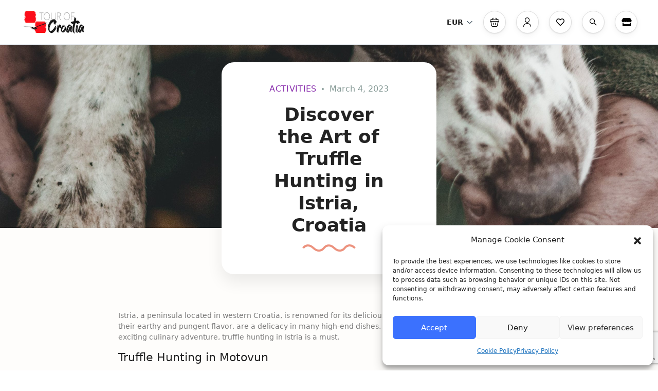

--- FILE ---
content_type: text/html; charset=utf-8
request_url: https://www.google.com/recaptcha/api2/anchor?ar=1&k=6LePDw0kAAAAAHPZW-c7s6lvljjXTwPjxlkwdIKR&co=aHR0cHM6Ly90b3VyLW9mLWNyb2F0aWEuY29tOjQ0Mw..&hl=en&v=TkacYOdEJbdB_JjX802TMer9&size=invisible&anchor-ms=20000&execute-ms=15000&cb=uydcxijnhl2f
body_size: 45384
content:
<!DOCTYPE HTML><html dir="ltr" lang="en"><head><meta http-equiv="Content-Type" content="text/html; charset=UTF-8">
<meta http-equiv="X-UA-Compatible" content="IE=edge">
<title>reCAPTCHA</title>
<style type="text/css">
/* cyrillic-ext */
@font-face {
  font-family: 'Roboto';
  font-style: normal;
  font-weight: 400;
  src: url(//fonts.gstatic.com/s/roboto/v18/KFOmCnqEu92Fr1Mu72xKKTU1Kvnz.woff2) format('woff2');
  unicode-range: U+0460-052F, U+1C80-1C8A, U+20B4, U+2DE0-2DFF, U+A640-A69F, U+FE2E-FE2F;
}
/* cyrillic */
@font-face {
  font-family: 'Roboto';
  font-style: normal;
  font-weight: 400;
  src: url(//fonts.gstatic.com/s/roboto/v18/KFOmCnqEu92Fr1Mu5mxKKTU1Kvnz.woff2) format('woff2');
  unicode-range: U+0301, U+0400-045F, U+0490-0491, U+04B0-04B1, U+2116;
}
/* greek-ext */
@font-face {
  font-family: 'Roboto';
  font-style: normal;
  font-weight: 400;
  src: url(//fonts.gstatic.com/s/roboto/v18/KFOmCnqEu92Fr1Mu7mxKKTU1Kvnz.woff2) format('woff2');
  unicode-range: U+1F00-1FFF;
}
/* greek */
@font-face {
  font-family: 'Roboto';
  font-style: normal;
  font-weight: 400;
  src: url(//fonts.gstatic.com/s/roboto/v18/KFOmCnqEu92Fr1Mu4WxKKTU1Kvnz.woff2) format('woff2');
  unicode-range: U+0370-0377, U+037A-037F, U+0384-038A, U+038C, U+038E-03A1, U+03A3-03FF;
}
/* vietnamese */
@font-face {
  font-family: 'Roboto';
  font-style: normal;
  font-weight: 400;
  src: url(//fonts.gstatic.com/s/roboto/v18/KFOmCnqEu92Fr1Mu7WxKKTU1Kvnz.woff2) format('woff2');
  unicode-range: U+0102-0103, U+0110-0111, U+0128-0129, U+0168-0169, U+01A0-01A1, U+01AF-01B0, U+0300-0301, U+0303-0304, U+0308-0309, U+0323, U+0329, U+1EA0-1EF9, U+20AB;
}
/* latin-ext */
@font-face {
  font-family: 'Roboto';
  font-style: normal;
  font-weight: 400;
  src: url(//fonts.gstatic.com/s/roboto/v18/KFOmCnqEu92Fr1Mu7GxKKTU1Kvnz.woff2) format('woff2');
  unicode-range: U+0100-02BA, U+02BD-02C5, U+02C7-02CC, U+02CE-02D7, U+02DD-02FF, U+0304, U+0308, U+0329, U+1D00-1DBF, U+1E00-1E9F, U+1EF2-1EFF, U+2020, U+20A0-20AB, U+20AD-20C0, U+2113, U+2C60-2C7F, U+A720-A7FF;
}
/* latin */
@font-face {
  font-family: 'Roboto';
  font-style: normal;
  font-weight: 400;
  src: url(//fonts.gstatic.com/s/roboto/v18/KFOmCnqEu92Fr1Mu4mxKKTU1Kg.woff2) format('woff2');
  unicode-range: U+0000-00FF, U+0131, U+0152-0153, U+02BB-02BC, U+02C6, U+02DA, U+02DC, U+0304, U+0308, U+0329, U+2000-206F, U+20AC, U+2122, U+2191, U+2193, U+2212, U+2215, U+FEFF, U+FFFD;
}
/* cyrillic-ext */
@font-face {
  font-family: 'Roboto';
  font-style: normal;
  font-weight: 500;
  src: url(//fonts.gstatic.com/s/roboto/v18/KFOlCnqEu92Fr1MmEU9fCRc4AMP6lbBP.woff2) format('woff2');
  unicode-range: U+0460-052F, U+1C80-1C8A, U+20B4, U+2DE0-2DFF, U+A640-A69F, U+FE2E-FE2F;
}
/* cyrillic */
@font-face {
  font-family: 'Roboto';
  font-style: normal;
  font-weight: 500;
  src: url(//fonts.gstatic.com/s/roboto/v18/KFOlCnqEu92Fr1MmEU9fABc4AMP6lbBP.woff2) format('woff2');
  unicode-range: U+0301, U+0400-045F, U+0490-0491, U+04B0-04B1, U+2116;
}
/* greek-ext */
@font-face {
  font-family: 'Roboto';
  font-style: normal;
  font-weight: 500;
  src: url(//fonts.gstatic.com/s/roboto/v18/KFOlCnqEu92Fr1MmEU9fCBc4AMP6lbBP.woff2) format('woff2');
  unicode-range: U+1F00-1FFF;
}
/* greek */
@font-face {
  font-family: 'Roboto';
  font-style: normal;
  font-weight: 500;
  src: url(//fonts.gstatic.com/s/roboto/v18/KFOlCnqEu92Fr1MmEU9fBxc4AMP6lbBP.woff2) format('woff2');
  unicode-range: U+0370-0377, U+037A-037F, U+0384-038A, U+038C, U+038E-03A1, U+03A3-03FF;
}
/* vietnamese */
@font-face {
  font-family: 'Roboto';
  font-style: normal;
  font-weight: 500;
  src: url(//fonts.gstatic.com/s/roboto/v18/KFOlCnqEu92Fr1MmEU9fCxc4AMP6lbBP.woff2) format('woff2');
  unicode-range: U+0102-0103, U+0110-0111, U+0128-0129, U+0168-0169, U+01A0-01A1, U+01AF-01B0, U+0300-0301, U+0303-0304, U+0308-0309, U+0323, U+0329, U+1EA0-1EF9, U+20AB;
}
/* latin-ext */
@font-face {
  font-family: 'Roboto';
  font-style: normal;
  font-weight: 500;
  src: url(//fonts.gstatic.com/s/roboto/v18/KFOlCnqEu92Fr1MmEU9fChc4AMP6lbBP.woff2) format('woff2');
  unicode-range: U+0100-02BA, U+02BD-02C5, U+02C7-02CC, U+02CE-02D7, U+02DD-02FF, U+0304, U+0308, U+0329, U+1D00-1DBF, U+1E00-1E9F, U+1EF2-1EFF, U+2020, U+20A0-20AB, U+20AD-20C0, U+2113, U+2C60-2C7F, U+A720-A7FF;
}
/* latin */
@font-face {
  font-family: 'Roboto';
  font-style: normal;
  font-weight: 500;
  src: url(//fonts.gstatic.com/s/roboto/v18/KFOlCnqEu92Fr1MmEU9fBBc4AMP6lQ.woff2) format('woff2');
  unicode-range: U+0000-00FF, U+0131, U+0152-0153, U+02BB-02BC, U+02C6, U+02DA, U+02DC, U+0304, U+0308, U+0329, U+2000-206F, U+20AC, U+2122, U+2191, U+2193, U+2212, U+2215, U+FEFF, U+FFFD;
}
/* cyrillic-ext */
@font-face {
  font-family: 'Roboto';
  font-style: normal;
  font-weight: 900;
  src: url(//fonts.gstatic.com/s/roboto/v18/KFOlCnqEu92Fr1MmYUtfCRc4AMP6lbBP.woff2) format('woff2');
  unicode-range: U+0460-052F, U+1C80-1C8A, U+20B4, U+2DE0-2DFF, U+A640-A69F, U+FE2E-FE2F;
}
/* cyrillic */
@font-face {
  font-family: 'Roboto';
  font-style: normal;
  font-weight: 900;
  src: url(//fonts.gstatic.com/s/roboto/v18/KFOlCnqEu92Fr1MmYUtfABc4AMP6lbBP.woff2) format('woff2');
  unicode-range: U+0301, U+0400-045F, U+0490-0491, U+04B0-04B1, U+2116;
}
/* greek-ext */
@font-face {
  font-family: 'Roboto';
  font-style: normal;
  font-weight: 900;
  src: url(//fonts.gstatic.com/s/roboto/v18/KFOlCnqEu92Fr1MmYUtfCBc4AMP6lbBP.woff2) format('woff2');
  unicode-range: U+1F00-1FFF;
}
/* greek */
@font-face {
  font-family: 'Roboto';
  font-style: normal;
  font-weight: 900;
  src: url(//fonts.gstatic.com/s/roboto/v18/KFOlCnqEu92Fr1MmYUtfBxc4AMP6lbBP.woff2) format('woff2');
  unicode-range: U+0370-0377, U+037A-037F, U+0384-038A, U+038C, U+038E-03A1, U+03A3-03FF;
}
/* vietnamese */
@font-face {
  font-family: 'Roboto';
  font-style: normal;
  font-weight: 900;
  src: url(//fonts.gstatic.com/s/roboto/v18/KFOlCnqEu92Fr1MmYUtfCxc4AMP6lbBP.woff2) format('woff2');
  unicode-range: U+0102-0103, U+0110-0111, U+0128-0129, U+0168-0169, U+01A0-01A1, U+01AF-01B0, U+0300-0301, U+0303-0304, U+0308-0309, U+0323, U+0329, U+1EA0-1EF9, U+20AB;
}
/* latin-ext */
@font-face {
  font-family: 'Roboto';
  font-style: normal;
  font-weight: 900;
  src: url(//fonts.gstatic.com/s/roboto/v18/KFOlCnqEu92Fr1MmYUtfChc4AMP6lbBP.woff2) format('woff2');
  unicode-range: U+0100-02BA, U+02BD-02C5, U+02C7-02CC, U+02CE-02D7, U+02DD-02FF, U+0304, U+0308, U+0329, U+1D00-1DBF, U+1E00-1E9F, U+1EF2-1EFF, U+2020, U+20A0-20AB, U+20AD-20C0, U+2113, U+2C60-2C7F, U+A720-A7FF;
}
/* latin */
@font-face {
  font-family: 'Roboto';
  font-style: normal;
  font-weight: 900;
  src: url(//fonts.gstatic.com/s/roboto/v18/KFOlCnqEu92Fr1MmYUtfBBc4AMP6lQ.woff2) format('woff2');
  unicode-range: U+0000-00FF, U+0131, U+0152-0153, U+02BB-02BC, U+02C6, U+02DA, U+02DC, U+0304, U+0308, U+0329, U+2000-206F, U+20AC, U+2122, U+2191, U+2193, U+2212, U+2215, U+FEFF, U+FFFD;
}

</style>
<link rel="stylesheet" type="text/css" href="https://www.gstatic.com/recaptcha/releases/TkacYOdEJbdB_JjX802TMer9/styles__ltr.css">
<script nonce="nJ4jncAeA8ORF_enNbvVlA" type="text/javascript">window['__recaptcha_api'] = 'https://www.google.com/recaptcha/api2/';</script>
<script type="text/javascript" src="https://www.gstatic.com/recaptcha/releases/TkacYOdEJbdB_JjX802TMer9/recaptcha__en.js" nonce="nJ4jncAeA8ORF_enNbvVlA">
      
    </script></head>
<body><div id="rc-anchor-alert" class="rc-anchor-alert"></div>
<input type="hidden" id="recaptcha-token" value="[base64]">
<script type="text/javascript" nonce="nJ4jncAeA8ORF_enNbvVlA">
      recaptcha.anchor.Main.init("[\x22ainput\x22,[\x22bgdata\x22,\x22\x22,\[base64]/[base64]/[base64]/[base64]/[base64]/[base64]/[base64]/[base64]/[base64]/[base64]/[base64]/[base64]/[base64]/[base64]/[base64]\\u003d\\u003d\x22,\[base64]\\u003d\\u003d\x22,\x22P8KyeV7Ch0IYRcKgw7LDqUl5IHgBw6XCvg12wq0WwpjCkWTDikVrGsKqSlbCpMKrwqk/QBvDpjfCiiBUwrHDjMKuacOHw4ppw7rCisKjCWogO8O3w7bCusKrVcOLZxrDl1U1VsK6w5/CngZrw64iwrUqR0PDs8OiRB3DqXRiecOow5IeZm3CpUnDiMKKw6PDlh3CicKGw5pGwoTDhhZhJFgJNXB+w4Mzw6HChADCmyfDjVBow5dINmI1EQbDlcONHMOsw64zDxhaQj/[base64]/[base64]/DqsOpw6JdZsK0wrnDuRgbwovDg8OySsKqwqQ/XMOLZ8KdO8OqYcOiw4DDqF7DksKiKsKXfyHCqg/[base64]/DmMKawr7CjcK3HisBwqBgUl7DvlDCulzCkjDDuEDDq8OQex4Vw7bCkljDhlImUxPCn8OqL8O9wq/[base64]/[base64]/Cgl8/IMOtwocResOmwoXCpcOcGMOEXhXCpMKsCjnCmMOKIsO4w6PDoH/CuMOlw7DDk0LCti7Cvl/Dgmp0wqxSwoUiV8O6w6U7VAoiwrjDhD/CsMOuR8K0Q27Dj8O+w6nCoFECwqB1XsO9w6oswoJbNMKKVcO4wpcPK20AMMOYw5laEMKDw5TCvcOsC8K9H8OuwobCtnYzBgwOw6ZqU1zDkinDlnJYwrzDlFtyUsKFw5nDjcOdw4Z+wp/[base64]/CrcO7RMK9wpA8ZgRcZsOnQ8KwbyJlUGNeX8OiIsOmAsOLw78DADNwwonCicO+UsOYB8OpwpzCqMOtw67CuBTDiHoQKcOYcMKSY8OdCMOeL8K9w7MAw6F/wrXDlMOCdxZnWsKfw7jClVzDh3dSF8K/OD8rNWHDqkkiN0TDvwvDpMOjw7fCh3BzwqPCnW81U3l2XMOawpIWw6R+w5twDkXCjGQFwr1OQ0PCjivDpDTDgsOaw7LChAJgJcOkwqbDt8O7KHYqeXlEwoo6SsOewozCrUxUwrBXeTUFw71/w6DCjRMTSg96w64RSsKjDMKuwpTDo8K8w51Cw4/CsyLDmsOewro0L8KVwqhcw5pyE3psw5I5RMKWHjPDl8OtAsOFVMKOD8OifMOuQhjCi8OyNMO/[base64]/[base64]/QDvDrnJCCcOqwp98w4PCnCdJwo9Nwqc3WcOpw4hJwojDncKgwqI6YnvCu1DDtMOMaVDCkcOEHFHDj8KwwrsHdHUgPR1+w7UVbsKrEGFUH3caZMOYKMK1wrcybibDmUcZw4l/[base64]/[base64]/Dg8OMwpg+w6rCmEI1GsOtw6LChjvDsRNrwozDgcOnwoDCv8Oww70+fMO/JEUaTMKYZ3lhDzd9w6DDgCNowo5IwoJ3w4rDmSxQwpnCrB4twphrwpFQBRLDr8Kzw6hLw7d4Yi9Qw586w67CoMKYZDRAO0TDt3LCscKWwpDDsS8sw646w5XCsT/DgsKdwo/CgGJowo9lw7gBd8KSwqjDsgHDqCM6eV9/wr7CuAnDhyvCg1EtwovCjDTCmUAsw5N+wrnDiSbCksKQVsK2wpPDjMOKw6xIFDFSw6xnKsKAw6rCoXXCssKFw6MNw6XCk8K0w47CoThEwpTClgdHJsO1LAdlwrvDiMOswrbDjQluIsOpIcOpwp5scsOpaytXwoo/OcOSw5pRw5omw7TCrx49w5jDt8Kdw7rCh8OBA0cXKcOhXxbDsl7DgwgdwqPCh8Khw7XDvADDpsOmBQ/Dl8Krwp3CmMOMdhXCslfCkXk4wqHClMK5MMKNAMKdw79uw4nCn8Otw6VVw7TCk8KpwqfCrBLDjBJSF8Kqw54yeVfDk8KIw5HCncK3w7HDg2HCvsOHw7nCvAzCucK1w6zCusKNw4B+ClpwB8OYwqA/wohiNMOgGWgFe8KaWHHDncKTcsKUw67CpXjCvTV/[base64]/woQaPATCmlLDgMOkJ1PCixTDrh5AB8OKwq7DpzwLwqTCusKFCwtaw5LDqMO/WcKKFC/DiF/ClR4XwqplYyrCicOOw4oWdArDqwbDtsOpNUDDjsOmBzBII8KNFiVgwonDusObfGQTw4BITjs3w5YwGRTDucKDwqM/KMOiw4TDi8O0DhHCksOIw6vDqBvDnsOSw7EWwoAYAFrCssK1fMO2dxLDssKzL3LDicOYwrRxCUVywrF+NWR3bMK6wq5/wp7CgMOPw7pyDzLCgm0Iwo1rw4wuw6Egw6ELw6fCisOyw5AgUsKgMQDDrsKZwq43wofDqjbDrMK8w6EuPVcRw4bDg8OlwoBDKDZ4w4/Co0HCr8OtTMKMw47CrX11wplCw48cwrrCgcKjw7hfYWDDoRrDlSrCuMKgVMKkwoUww7/Di8OdJCPChTvChkvCuUTCusOofsOqaMKyUxXCv8K4wo/Dm8KKSMKmw7DCpsO+DsONQcK7AcKWwphVUMOrQcO/[base64]/c8OGMMOTW8KowoQYw4Zhwo4RwoMTw5lLJjxoAT1awoUSWDrDvMOMw6BMwrnDuGnDvWPCgsOdw6PCvWvCi8OwecOBw5Uxw6TDhU1hLFYdP8K6aTBYEMKHHcKjal/CoEzDv8O3Gh9Mwo4Yw5ZewrrCmMOHVX8eWsKMw6nCqD/DuyfCp8OXwpzChmpkViYMwp57wozCtEfDgETCnDdKwqLChknDtFLCtz/[base64]/CjR7Dr3XDgmczZMKxwpzCsCdoLkpreCY4UmVgw6BtIi/CgHfCqsKEwq7Cv0BHMFfDgQUKGFnCrcK9w7YpQsKgR1orw6FrWlciw47DkMKZwr/CrhtTw59yTG1FwoJCw6/DmzpqwqsUGcK/wpPCksO0w4wBw4lINcObwoDDg8KEJsOXwozDk3nDgCjCo8KcwovDmzELLBJgwofDiQPDhcOVCgDDsCVOw6DDjgfCrAwNw4tNwpbDucO+wptowq3CrgHDusOewqIgHCgxwqolDcKRw6/CnD/DjlPCtRHCvsO7w5l0wonDgcOlwozCnCcpSsOQwp7DgMKFwrMeflbDoMKywpopQcO/w77CrMO9wrrDtMK0w5DCngvDr8Kww5Fhw5B9woECHcOvDsK7woNvPMKCwpLCjsOjwrUGQwYzXwDDtBbCh2rDkW/Cug0Qa8Koa8OUMcKwRDZfw5ksew7CrRjDgMO2CMKawqvCtmIIw6FJPcOeF8OEwotUVMKmTMK1HCt+w5FbICl/VcOww7XDixHCoRNdw7TDu8K2O8Oew4fDgh/[base64]/Dk2w/wovDtcKJQHXCkMOqwoDDv2zCmcOmbsOaeMOeVMK3w4TCqsOPIsOywqpxwo5GOsOOw7dCwrUNYlZxwp0lw6/Dl8KSwpltwp3Cs8Ojwo5zw7DDrXPDp8OrwrLDgDtKcMKCw5DDs3J+wp5jaMO/w5U2JsKXUHZRw4dFRsOZCksew4RGwrtIwq19MDRHGjDDn8O/ZArCsBUPw4fDhcKcw6/Du2XDrU3Cn8Kew4cUw6vDukdSXcOZw4kow73CrzLDi0LClMORw4bCiRnCtsO/[base64]/YUVhw6XCqm4uAw0HT2fDrAnDnBLCrUEQwqnDpR0lw6DCtA7DgsOuw7sedyEaEMKmfxvDhMKzwoxvUg/[base64]/Dp0I+M8KKw6UQEldZIF0YOgE4wq86W8OzGsOYYwPCs8O4eGjDhXbCr8KoZcOVD1NQe8O4w6xpbMOVWyjDr8O7HMKsw7NQwrMzJ2XDksOHTMO4YUPCvMK9w7sYw4osw6vCqMOhw69aEEYQbMKyw7IVH8O0woZTwqJ0wpdrDcK/UHfCosOeO8KBfMOdOgDChcOqwoPDgcKdfX54w7DDiiAjLgnCpFfDgiARw5jCoynCiDsTcGLCmEBlwpnDqMOhw73DrSAGw5XDsMOAw7jCjScdFcKswqQPwrk9LsONDyPCqsO7E8KWJHzDi8KgwrYIwoUEAMKLwofDlxImwo/DhMKWJgLCn0cOw68dwrbDpcO1w6lrwrTDj0VXw446w5xOXFDClMK+O8OwI8Kqa8OffMK3AE5/dhsGTWzCh8Kzw7vCm0Z+woJLwrDDvsOlUsK+wqTCozIEwp5wTV3DnCLDgzUEw7IgNg/Dgy4Zwrtxw5FqK8K6YUZ6w6ciTMOVaBk8w5BTwrbClnYIwqNww5ZxwprDixl/[base64]/DnyPDsy0nRSJPw7zDnk3DoDUPwq7DlgQWwogDwrwFAsOFw7RcJ3/[base64]/[base64]/DiAnCtgQowo7Dhjh6McOkan1HYHxwwo3DpsKOO0dDBEvCkcKywpJxw5bCn8O/UcOsXMOuw6TDkhxhF0LDqwE+w71sw5rDgMONBSwkwovDgEFzw7vDssOCP8OyK8KcQQVvw6vDkjfCkFLDon50BsK3w69MXCwbwoZUOibCvFMHesKXwp/Dqx9twpLCowHCi8OLwpjDhTPDucKQPcKLw4XCoiPDlsKLwoHCnF/[base64]/w45Lw6nDvcOpbsOQwo3CnsO0w4RHw4EcwqNQw4rDnMKaVMOlcwTCqMKtXmk4AGzDugx4bSvChMOWTcOrwoQqw5cxw7Avw5LCjcK9wqBlwqDCrsKfwo9+w7fCq8KGwpwOO8ONMsOkeMOPDU52FzrDlsOjNMKaw4rDocK2w5jCk2Erwq3CpkcLKnHCtnfDkA/ChcKEeAzDjMK9LyMnw6LCnsKQwpFMUsKqw75zwpkOw71rJwxkMMKcw6lMw5/CplXDgcOJGhbCiG7Do8K3wo0Wa0hUbDfCk8OgWMKbXcOpCMOZwp4hw6bDt8OiIsKNwocdOsO/IlzDsCN/wo7Cu8Oww4ctw6TDvMKVwqEhJsOda8OUTsKfccOkWgvDuBgaw6VgwqnCl31RwpbCoMK/w7HDnT00eMOpw7IjSkYJw5ZTw6NSI8K6acKIw47Crjg0XMK0D2XChDQGw6syY2/CpsKJw6MMwrTCtsKxJUAVwo5+cwEuw68BJcOiwoFBTMO4wrPCsU1UwpPDgsORw5cZJCw8KcKaZy01wo9ebsKKw5fDosKDw4AOwprDhUZGwq56w4N/VhIgHsO8G0HDoCrCvcOIw5oJwoFtw5ECQXVlRsKlCyvCk8KNM8OaHEViYzTDoXtdwo7CkV1bJsORw59+wrVow4Mrwq9PeEBqOsO7VcOFw7B/wrhlw7rDgMKVK8K5w5RrERANaMKBwoJ9FFABawYywpnDh8OUM8KtOsOaTw/[base64]/CrMKCw4FsEx3Ct8KZw53DkUJMAsKmw4TCvhZywpZaIw8Hwq4lLGjDq3ERw4wWCnBtwo3Cl3AiwqlZPcKMcwbDiWPCncOfw5nDr8KcacKRwpomwofCkcK+wptcesORwpDChsKnG8KTXTPCjMOURSvChk0lF8K0wp3ClsOeeMOSScKYw4/DnnHDjwnCtUfCmR3DhsOqMTQVw5Myw6/[base64]/DoU3DicKZw7RNXsK7dUnCtcK5CAEySSEvwqRnwqsdY1rDu8ONekjDlMOaL1h7w41sF8KQw6fCiSbDmgvCljHDq8KWwqzCi8OeY8KRZljDt01sw4t7ZMOnw5Miw6wMA8OnBh3DgMKKYcKGwqPDu8KhWmM8I8KXwpHDrW1ZwrLCj3/Cp8OzAcOdFT3CnhXDpxHCvcOiKGXCtg82wpcnD152f8O1w754KcK1w6XCsEHCoF/DlcO6w5XDljRfw5XDjEZbO8ORwpTDhgPCmAVbw5DCk1MDwoHCmMKOQcOKasKlw63CpnJAXwHDiHlRwrpGZTnCs00ywqXDjMO/[base64]/DpBo1RcO0wrTDicO8w6JCV8OGW8OswpDDpsO7XUJ3wovCiXDDsMORc8OowqbCrUvClWluXsOiCxJ0PsOEwqFkw7sewq/[base64]/Fy3CnFnDjU7CmsK9NFnDml8lcA/CqB45w6XDn8K2ej3DpAQmw7HCk8Kow57ClcO/SFtVdCcHBsKNwpNYOsOoMWFxwrgHw4HCjizDssO/w5s9FElpwoBdw4plw4nDq07CrsO2w4gtwrczw5TDlnFCFDvDhwDCm0x7aAMVDMKwwopwE8ONwpbClsOuJcOGwo3DlsKpOTYIPinDjMObw5c/[base64]/CuE/DtErDlSEGwr8Mw4t0QsKIN1QyCMOvw7bCksKNw5zCvCFTw5kbW8KSKMOpZmjCrnh1w7NWJ0zDtx3CksOpw5rCpFl5aR7DkDhlXMO3wq9VEzRnSVJOV2hKMXLCpnfCqsKxBBXDrA3DqTbChizDmB/[base64]/[base64]/DlEDDrxt0CjDCj8KhX8KpwoLCh8OmUgAAwozDlMO7w7c3aglOOcKQwpI5MMOdw7Exw4DCqMOjQksBwofDpSE+w5vChHptwpxUw4Znai7CsMOfwqjDtsKpaQ/DuWjCu8KNZsO0wqpHBmTDk1/Cvm0nHcKmw6JkWcOWMxTCjgHCrQlPwq9XdR3DkcOywrk1wqvDqETDlGNSPA1mF8OAWjAhw6tmNcO6w4JiwphyZxUtw5orw4fDicONDsOkw6/DvAXDrkIuYnDDscKiBC9bw4nCnSfClMKDwrAIShfDrMKqNX/Cm8K/AFIDXsK0K8Ojw65LTX/DqsO+w5LDhijCtcKoZ8KHcMK5X8OaeQ8NL8KSwrbDk14nw5JNWgvDgE/DtiHClcORARcvwp3DisOBwrbCq8Omwroawo80w4UJw71uwrg9w5nDksKPw6R/wplnZlbClcKxwo8lwqxdw7BJP8O1JcK0w6bCicKQw7YBK3HDjsOQw4TCgVvDq8Kdw4TCisO3w4IpCcOPRcKZTsKnAcK0woI2NcKPagRDwoXDuRYzw6dyw73DkC/DscOLXsKJEzfDs8KYw6vDixYGwq05MkEUw68bUMKUO8Odw5BKAB1iwq18OybCgU5+K8O3QRAWWsOlw4zCoCJlYMK/esK7VMKgAjfDshHDt8OiwofCi8KSwoPDv8Oba8KHwrMLT8O+wq04wrXCiHgdw5Vnwq/DuDzDk3g2O8O0UcOBDxxswoEmbMKGVsONaBhpJnbDph/DqkDCnTfDk8ONdsOKwrnCuwxawqN+QcOMLQnCpcKKw7R8fElNw5Icw5pgfcOzwoc4FHLDsRgWwp9JwohgUkcZw6rDicOqe1rCtjvCjsOIZcO7O8KjJExHasK9w5DCkcK5wpVOY8K0w65TJjUdWyHCi8OWwq5bw7Zob8K0w48FVGJbPSTDvBZ/wpfCgcKfw4bCpkpew74ebRjCj8Ofe1hww6rCr8KBTC0VPWDDqcOgw7Awwq/DmsKiCGYfw5wZD8OHW8OnWyLDq3cJwq0Dw57Dn8KSAcOEbykaw5jClEdTwqLDlsOUwonDvVcRS1DCl8Oqw5E9LHpPZ8KsFzprw4pbwpMiU3/[base64]/CiTcbRSfCsMKhwr3Cm3wjwonDh8OhwqI5wr7DhMK+wr7CncK1SzcSw6bCmELDowo9wr3Dm8K8woYtDMKWw4lSOsOewqwMbsK4wr7CqcOwccO6A8K1w7TCp1vDh8K/w78pT8O9H8KdXsOuw5HCjcOdDcOsRwTDjhQlw5hxw6/DqMOdFcK4GsObFMO/PVMidSPCuQLChcKxCxJFw60jw7vDjVRbGy3CtTNaU8OpDcODw7XDisOPwrPCqirCqVbDtlZtwpzCqXTCi8OQwqDCgR3DucOkw4RTwqJqwr4IwrEKai7CvgLCpmA5woLDmBMDXcKfwpl6wo06AMKrw5zCusOwDMKLwq/DgDPCnB/CpgjDg8OgMgV6wrdUYn0Fwo7Dr3QGRBrCk8KaT8KCO1TCosO/RsOxFsKWSF3DoBnCusOgQXcHecOMR8OOwq/[base64]/I0ogwpHDh2LCh8Oyw6tCw6Rcw7vDksKowpYvSjHCisK0wospwrRGwqDCr8K2w4/[base64]/[base64]/w7DDrVzCmDUrR0F5WsKdwpdTN8Kcw5XCkMKOOcKnNcKrw7F+wo3DjAXCicKpRSgPGi7Cr8KmI8Ofw7fDn8KcZVHCkiXDvRlnw4LChMKvw4cFwrPDjmfDm0LCgxdhd1IkIcKoTMOnaMOhw5Q0wo89dQzCtlJrw7Y1UwbDk8O/wosbdcK1wpdEekV2w4Flw6JwZ8OUTy7DmlcCesOlLi4xN8KmwrYjwobDssOiDj7Dq1zDnxPCjMOePQDCt8OIw47DlkTCqsK9wrbDsBNJw6LChsKiPBdRwooyw7wkWR/DpVdoPsOdw6ZUwpDDujVkwo1dSsOqT8Kuw6fClMKwwrzCpVcMwqh3wofCqcOpwpbDtzvCgMOgCsKvw7/ChAJveEsWIBrCq8KKwoZpw5lywoQTCcKuCsKDwonDoDHCtQciw7JbJT/DhcKXwqdgL1h6CcKFw4gzccKGE0k4w5U0wrtTPT3CisOvw4nCncO0FyEHw43DpcKDw4/DukjCjjfDqn3Co8Olw7Z2w5orw4fDjx7CriIjwoJyWy3Dl8KyJi/DsMKzKQbCscORSMOAVxTDg8KLw7/[base64]/CgnloI2l1QcKNDmMgB0rDrzvDrMOjwojChsKAVFDCm1fCtQgySRnDlsOcw69rw7V0wphMwoNQRhnCkUjDuMOkfMOsD8K5c2Z6woLDpEtUw5rCgFnDuMOYfsOnZ1nCq8Oewq3Di8KPw5UTw4nCi8ONwr/ChmFvwqwpOHTDicKywpDCscKdUDQ5OWU+wog9RsKrwrRGPcOxwpbDtsOawprDo8Krw5FNw6rCpcOnwr9fw6gDwrDCllMEecKAPkdywr7DsMOqwoFjw4ZBw7bCumM+ecKyS8O+HWh9BnEleS4/[base64]/CvhDCisK0w5PDh8KZw7HDmRQAwq7Cqk0Iw57Dp8K1fsKZw6PCmcK3VnfDgMK+ZMK2LMKCw7J+EcOtamXCscK2FnjDr8O8wrfDhMOyZ8Kmw5rDp2PCncOIVsKfw6Y0PT7ChsOIcsK8w7VLwo04wrYxCsKYDGctwqpcw5MqKMOkw6jCkmAoVsOQYnVPwr/DicKfw4UQw6Y5w4JtwrDDr8KRasOwFMOew79dwo/Ct1XCo8O3EWBwbsOhNMKaS012eWDDhsOmc8K9w7gNEsKQwqlOwqJWwoU0ZMOWwoHCssKowrkoN8KKesKsbBXDgMKrw5fDksKcwp/CuXNBWcKdwpfCnkgaw73DisOOC8Otw4bCm8OQSWpRw6vCjzwvwpDCgMKvSngWVcKhVzDDo8OuwpDDkxt6aMKVF37DmMKza1l4TsO+b2Nmw4TCnEg8w7BsLHXDtcK0wqPDvMOFw5XDiMOCaMOLw6XCrcKJCMO7w7zDo8OEwpXDiV8aG8Ohwo/DmcOlw4wjVRQAbsONw6HCjBg1w4Bsw6XDkW1/w7vCgkfCu8K4w6XDv8KRwpnCv8KvVsOhBMKvdMOsw7ZRwpdFwqhaw4rCi8KMw4U+IcKuTULClR/CvxHDnsKcwp/Cg1fCsMK0ezNAXyfCujnDtcOdB8KiXXzCk8KGKUpxUsOwfXfCqsKXDMKGw6BreD84w7/DhMOywrvDrAEgwqfDmcKUL8KdIsOlQhnDs2x2bxzDq0PClSjDlQYVwrZgH8OMw5h+C8KKS8KdBsK6wpRpIz/Dk8KCw4xKFMOiwp1lw5fCrUtWw7PDompNJCwEBF3CosKRw5NRwp/[base64]/CrzhdFMOYw6/CiTlOwrfChsO+MCJsw5tXwrnClMKtwpMvAcKswokdwr7CsMOhC8KcRsOUw5MQMB/Cg8Opw51IAQzDjUHDtiMMw6rDsUsswqPCtsOBE8KJIBMewo7DocKCLWfDgMK8LU/[base64]/CpFHCscK0w7AqIFgKwpccw4bChsK5QMO7wrvDq8K5w7obw5nCg8Ocw6kUKcO+wpcKw4PCkgwJHR41w5/Di340w7HCi8OnGMOKwpNPVMOUa8OAwokPwrLDiMODwpDDlBLDpT/[base64]/Cs8KvwoHDucK2ABjDoxnCpMK0XMOgJFE7JkMVw7DDncOWw7g0wr5kw6pow71tOW1UGmkYw67CjkN5C8OxwojCp8K+XAXDp8KzV1N3wrlHKcOMwo3DocOlw755LH8PwqJYV8KRExvDrMKfwrErw7DClsONLcK/[base64]/DlgnDpcObwrQRwprCosOhf2RTdcKfwqbCp8KxYMOTw7ttw5cyw7RDKsK1w47CjsOJw6/CqsOgwr4LC8OvKjvCnypvwoxmw6VNW8KHKSZIDwvCtMOIRgFSBVB9wq0gwpjCjRHCp0E5woc/NcOiZMOrwpJMTcOaLWcFwpzCpcKsa8OgwpjDp2NcIMKGw6rCjMO/YSvDpMOWT8ObwqLDvMK1I8OEeMO3wqjDqEMjw6Iewp/DoEBbcsKjRyREw7PCqzfCncKSJsKIW8K5wozCm8O3F8O0w7jChsK0w5IQcE4bwqHCpcKUw7BWTsOWbcKWwqF2eMK7wpN/w4jCgMOgX8O9w7TDnsK9L1jDrhjDp8KSw4DCm8KsZ39hL8ObRMOUw7UXw5UZVlsUMW16w6zCqVXCp8KFcw7CjXvCmVJ2aHDDoAg5KcKfJsO1I2TCj3nDlcKKwpx5wpMjBUPCuMKdwo43X2HDoiLDkHN1HMOew5jCnz5Gw7jCocOgBEErw6/DqsO8V33CqXQtw6tAaMOIWMOBw4LDoHHDmsKAwp3Cv8KRwpJzVMOOwrzCujEew4PCnMORR3TChhI3QyrCvEHCqsOKwrFZcmXDkELDnsO7wrYjwo7DunbDhQ45wrXCnX3CncOMNQE9EDvDgGTDlcOGw6TCnsO3MSvCiW/DmcOOc8OMw7/CkiZWw4c/OMKoV1RBfcOHwos7woHDqERASsOPAjJ0w7rDsMKEwqvDi8K1wpfCj8KFw58IPsKFwqNywrbCqMKmFGMVw5DDiMK/[base64]/CoQZlLiJgXCzClsO0IC8xwqRcasOnw4ZnVsOpCcK4w6bDvj3Dk8KRw6vCtQl5woLDrxTCo8K/QsKKw6TCjzNJw55hAMOgw6xTDk/ChhZBNsOjw4jDlMOww6rDtRpSwqMVHQfDnwnCqmDDkMOnSCUZw67DocOww4rDjsKgwr/CisOAEBTCocKtw5/DlXkOwp7CmH/[base64]/Ds2pOQ8KOTTXCu8O9EnZSMwPDi8OLwr3CtDAMDcO9w7bDt2JWD1vCuBDDi3B4wokyMcOCworCp8OMWnwYwp3DsC3DlTInwqJ6w5bDqX0+Z0QvwoLCmsOrIsKaJmTChXLDqMO7wq/DvmYYQcO6YS/CkRTDq8KrwoRRZyzClcK7NxkaLzXDmcOMwqx4w4rDlMOFw5PCr8OXwoXCii7Dn2U5ASlbw77DuMO3EwXDksK3wpRtwoDDjMO0wo7ClMO3w7XCvcOqwq3Dv8K1DcOqPMKewrrCulN8w53CiS03WMOTOQInTcOlw4BcwrQUw4jDocOBNEVnw64VacOZw61Xw7vCtjTCkH/CpWA1wofCgUpow4dTBWjCvVXDo8OyP8OZYW4hZMKafMOyG3XDhCnCv8KhXBzDkMOvwobCo34RZMO/NsOlw6IJJMOkwq7CsU4Cw4jCl8KdNmbDkk/CscKJw4XCjQbDgHt4CcK1Ny7DqE/[base64]/wopXHmXDnh3CtMK2bAxqw6Zzw7pxw69jw6jCt8OSWsOrw6HDlsKtTDQZwqIgw6I5TcKJAXF2w41Qwq3Dv8KUZhlZKsO+woLCqMOBwrbCixE+I8O9McKPGyMMUUPCrFYAw6/DhcKhwr/CjsK+w4fDgMK4wpVqwo3DhDgHwo8ACTVnScK7w4vDsC7CpBzCoSNPwr7CisONLX7CrjpJXnvClFHCnGABwoVuw6/Ch8Ktw6nDqk/DsMKdw7zCuMOSwohXc8OSI8O5DBd3LmAqRcKjw5FEw4MhwrcQw4oZw5dLw4oww4vCgcOUIhVowpwxaBbDq8OEH8Kmw4rDrMOhL8OeSC/DoDnDkcKyQy/Dg8KiwqnChMKweMKbWMKqDMKIXEfDk8KMRUsWwrZaPcOvw60CwoLDqcOWHz5gwogka8K0fMKhOQLDrXXDisKlKcKBCsKtV8KIUDtuw6AzwpkDw55fYMOhw4fCql/DusOCw57CncKewq/[base64]/Co8KqTcKbw5VFM8Osw6fChMKRwpfDpcK+w53CgDjCmw7Csm88DXTDsmjCkiTCvMKmJMKuRxE6DSvDg8OmAnPDrMOmwqHDksO9BT81wqXDky/[base64]/DtxwlwpPCgcKNw4YOwrnDuzM2wpDCv25LFsKrNMOlw6M1w65Mw5TDqcKJLhtwwq9hw6/CgD3DrknDjRLDv0AEw5YgVcKkUWzDgjdBWXhVGsKRw4fCoE1OwoXDqsO2wo3DjVteZFQ1w6LDtH/Dn0J/AwdAHsKkwoUZRMOHw6rDgiYPOMOIwpfCm8KjdMOyKsOHwppPasOiBTQCRsO0w6LCpsKBwqhDw7UUTzTClQTDu8KCw4bDo8OlCzFDf3k7FxbCnkHCl2zDmVFRw5fCjk3Ch3XDg8KQw5hBwoBfPTphA8ORw7XClCgAwovCgjVBwqzCtWAJw4NVw5Bww6oIwr/Cn8OALMOGw5dHang5wpDDsmzCkMOsV05Lw5bCogggQMKYCiJjAi4DbcO1wobCvsOVTcKowoDCnhTDmRvDvQ1ywo/DrADCnBPDucKNIFk6w7TDpAXCigDDrcKrEik7csOow5BtDQXCj8KXw5fCmMKccsOqwp9oXQIlRjPCrCXCusOCMMKRbUDCnnBLXMODwpwtw4ZzwrzDusODw5PCgMKALcO0elPDl8Ohwo/CqXdgwq0QbsKHw6d3fMOfP3jDmH/CkA07NMKVd1jDpMKQwrjCjy3DuzjCi8KuRCtlw4vChmbCr0HCqDJYDMKLSsOaOkXDpcKkwo7Do8K4USDCm00SIcOXCcOpwqZkwrbCs8OmNsKFw4bCuAHCmQPCuUEOCcKge2kOw7nCmSRqaMO+wp7CoX/Dq2Yww7x3woUTFlTCjmzDmE7DrCfDiVrCixnCi8Oowqoxw6Jew7DCoEhowoZHwoLCmn7DvMKdw77CnMOBYcOpw6dBFgMhw6/CrMKFw4cRw4PDr8KZNQfDsz3DlEjChMObUMODw49Jw6lkwrxVw61aw509w5TDksKAVsKnwr7DrMK0EMK0Y8OhH8K+E8Kpw6TCoi8Pw6Qsw4A4w4XDnFLDmW/[base64]/Cixozw7TCmirDsX7DvjpwUcOhw45aw6Q1UsOywozDtcOGWRXCuHwdaSLDr8KGFsKKw4XDjhTChVcsV8KZwq1twqFcGAAZw6zCm8KIecOgD8KUwrwow6rDoXHDiMO7BQvDuBjCssOfw4B1GxjDvE5ewooww6gZGGnDgMOPw7xMAm/CvsKKbi7CjWlLwpzChG3DtEXDpC97wrnCojfCvytXFjtxw6bCsj/CgMKYeRBwVcOLAkPCmsOhw7bCtxvCgsKwAFhfw7RTwoJVVXTCki/[base64]/CpGtyw5MPJsKUw5bCrMOpw4PCisKgLMKHYhlIFBjDucO2w4ROwpFtE0YJw7vDjFzDlsKww7bDscO0w7zCj8OpwpcLesKHcynCjGfDl8OzwpdmFsKBIlPCqirDjMO8w4bDjMOdXjfCk8K/Ei3Cu1AGWsOSwo/DuMKOw4gIKkpbYVLCqcKew4M3XMO+OVnDg8KNVW/Co8Ofw65gdcKnHMKNUsKGPMKzwrBCwoLCmAMZw6FrwqjDnlJmw73Ctng/wr7Dr0FsI8O9wpEnw5rDvljDhUE7w77Cp8Oaw6nDn8Kowr5GX1VfUmfCjhB/b8KXWybDmMOMaQd2RcO1w7oXKRFjf8Kpw77CrCvDpMOLFcO4asOyYsKlwodhOhQoU3kuTjw0woXDsQEFNA9qwr9WwocTw6zDvx17ExhgMTjCn8KnwpgFcTgZaMOpwo/DoD3DrsOOIUTDnhBaPihXwqLCgAobwos/[base64]/[base64]/DmDMHw7fDp8KBY8OmPMKUIR4hwpM/w7c8ZhjCnx9+w7fDlxrCv15nwr3DiB/[base64]/w73DqMO8w5AtFjs9woNWRUTDuwDDtcOTw7DCg8K0TsKDZg7DnH81wocNw5Jywr3DkjTCucO3TRrDh2TCvcK2wq3DmEXDqUnCuMKrwrpACh3Clkwzwqtfw4FRw7N5B8OIJRJSw4LCosKPw4LCsCPCij/CmWnCrU7CkwA7d8OmAEViAMKewqzDoQ8kw5XCiCPDh8KvNsKWAV7DncK2w53CtQfDsgUGw7zCuB8VaxEQwqpsMcKuE8Kxw4TDgWvDnDDDqMKbDcK6SDdITEQow7rDosKVwrHCjkBOTQHDlBh7LcOHcj1mfxjDrE3DiSE8wq8/woo3ZcKywqVjw5ADwqhDacOJSUwsFhLCpEHCrDUqeC4/Vh/DpcKvwooYw43Dh8OGw6NwwrbCvMKQPBpIw7jCuhLDtUtoasKKc8KJwoHDmsKUwofCmMOGfkjDrcOsZ23Dhj9HZmZLwqZUwpAmw4/CpMK7wrfCncKSwo0dZgvDsFsnw4/CqcKhVSFyw5txw6NAwqjCjMOYwrfDq8OKS2lCwr4qw7hJTRXDvsO/w5UrwqdEw69jdDzDsMKfBhILFBvCp8KfGcOGwq/[base64]/QlhYSsKOQcKmAsKewqbCg8OVwpMDwrpow67ClhUxwpLCjl/ClWjCnkbDpFIkw6LDiMKtP8KYwo8+QjEewrbCmMOQPFXCmk5Lwrwdw6ojMcKfe25wQ8KpLD/DiBRIwrcMwo/Dv8OwfMKBNMOYw7pxw6nCjMK1Z8KOcMKuQ8OjGl8gw5jCg8KJMAnCnW3DucKaXQcrThgiUh/CpsO1F8Ovw7luTcKKw6pkRGXCmhXDtEPDm37CssO1WRfDvMO3IsKPw74/ZsKtCCvCmsKyZgkjUsO/ExJuwpBQacKeeBjDm8O0wq3DhSBqQMKzXhUiwoIjw7LCi8OoPMKnQsOmw6VawpfDhsKqw6vDoVoUP8OywrhqwrLDsXkEwpzDiBrCmsKewoR+wrvDhwrDvRl5w5ZbeMKtw6vDkUbDocK/w7DDlcOmw7FXKcKZwpUzN8KES8KkasKww77DvQJHwrILblp2OlhpEirDgcOjch/[base64]/woIJw6Raw77Dsw0VW1DCkxUuXsKSScKHwrvCvSXCsw/DuCIxb8O1wrpvUmDCjMO8wrjClxjDjcOQw4zDtx1yBT3ChiLDhsOtwp9Kw5bCiV82wrLDqGU2w5/Do2ggPcKXAcOhfcKrw4lPwqrDm8OrLiXDuhfDiW3DjE7Dlx/DkkTCvVTCusK3JMORHcKKA8OdQxzCmyJBwqDDmDcjAmBCKEbDtj7CmznDvsOMaG5kw6dCwp5Vw4jDkcO+e0Izw7HCpMK5wpzCkMKWwrLDs8Ocfl/ChgYQF8KfwprDrV9XwpVebGPCuxxsw7TCs8KNYRvCh8KneMKaw7jDnwxHO8O9w6LCvDZeasOxw7QIwpdrw4nDsVfCtDE4TsOUw7UcwrMww7AqPcOPDG7ChcKFw4ZJHcKtWsKccl7Cr8KUKUISw6A8w53Ct8KeRCfCpcOJRsOzPMKnZsOEacK/MsOiwoDClgpfwrR9f8OWD8K+w7wAw7JTZ8OkcsKgZ8OqA8KAw6Z4JGXCsAbDh8OGwqPCrsOFacK8wr/DhcKMw7t0LcOlccOqw4c7w6dBw6Jiw7VbwoXCtsKqw5nDuRwhX8KTCMO8w4Viwr/[base64]/w51EFAjDl8OYwqosw495bx7Dp8KhPMK2N3N6wox7MF3CvsKmwqrDu8ONakjChSHChMODf8KLC8K2w4vCjMK9NVtAwpHCvcKSAsK/MjLDh1zChsOSw64tK2nDnCHCj8OywoLDtUk5PsOrw5Nfw78zwpBQVDhGfzI6w4bCrDoJDcKTwrV+woR+wq/Co8KFw5LDtV4/[base64]/DvsOCwpbCoWXDrcOjLWnCoMO4MMKCBsK9w7bDrBk2AMKmwp/Dh8KjGMOowoYXw4fDih0mw5ZEXMKswozDj8O0fMONbFzCs1kkaTZgZSfCpTrCmcKTeFQdwqLDk3pwwqfDj8Oc\x22],null,[\x22conf\x22,null,\x226LePDw0kAAAAAHPZW-c7s6lvljjXTwPjxlkwdIKR\x22,0,null,null,null,1,[21,125,63,73,95,87,41,43,42,83,102,105,109,121],[7668936,290],0,null,null,null,null,0,null,0,null,700,1,null,0,\[base64]/tzcYADoGZWF6dTZkEg4Iiv2INxgAOgVNZklJNBoZCAMSFR0U8JfjNw7/vqUGGcSdCRmc4owCGQ\\u003d\\u003d\x22,0,0,null,null,1,null,0,0],\x22https://tour-of-croatia.com:443\x22,null,[3,1,1],null,null,null,1,3600,[\x22https://www.google.com/intl/en/policies/privacy/\x22,\x22https://www.google.com/intl/en/policies/terms/\x22],\x22Dy1qXEI0WY6P04hvnPb4H+haoJuq8f5ymFazT68kRxM\\u003d\x22,1,0,null,1,1764985251503,0,0,[107,249,6],null,[145,151,23,155],\x22RC--ZiqVhJ_yfBDjw\x22,null,null,null,null,null,\x220dAFcWeA7rEAefDkQ3ESUvKQdH-XhXYNMx7aQaU5D3jmXfQQRQSSih3_6QyRB4g9F9obDxIBicFZhJYWY9CWUL4vRfUx3RyI-K4A\x22,1765068051446]");
    </script></body></html>

--- FILE ---
content_type: text/html; charset=utf-8
request_url: https://www.google.com/recaptcha/api2/aframe
body_size: -246
content:
<!DOCTYPE HTML><html><head><meta http-equiv="content-type" content="text/html; charset=UTF-8"></head><body><script nonce="W_5qQr74G_MnHZmf_JxFLA">/** Anti-fraud and anti-abuse applications only. See google.com/recaptcha */ try{var clients={'sodar':'https://pagead2.googlesyndication.com/pagead/sodar?'};window.addEventListener("message",function(a){try{if(a.source===window.parent){var b=JSON.parse(a.data);var c=clients[b['id']];if(c){var d=document.createElement('img');d.src=c+b['params']+'&rc='+(localStorage.getItem("rc::a")?sessionStorage.getItem("rc::b"):"");window.document.body.appendChild(d);sessionStorage.setItem("rc::e",parseInt(sessionStorage.getItem("rc::e")||0)+1);localStorage.setItem("rc::h",'1764981653136');}}}catch(b){}});window.parent.postMessage("_grecaptcha_ready", "*");}catch(b){}</script></body></html>

--- FILE ---
content_type: text/css
request_url: https://tour-of-croatia.com/wp-content/cache/wpfc-minified/31k2s6th/6f5qd.css
body_size: 77909
content:
#st-map{ position:absolute; top:0; bottom:0; width:100%; }
#st-content-wrapper .st-map-box .google-map-mapbox #st-map{
position: relative;
top: 0;
bottom: 0;
width: 100%;
height: 450px;
}
#st-content-wrapper .st-map-box{
width:100%;
height: 450px;
}
.page-template-template-user  .st_mapbox_custom.mapboxgl-map#st_mapbox_custom{
width: 100% !important;
height: 450px;
margin-bottom: 30px;
} #map-search-form .mapboxgl-popup .item-service-map:after {
bottom: 50%;
left: -9px;
right: 100%;
}
#map-search-form .mapboxgl-popup-anchor-bottom .mapboxgl-popup-tip{
display: none;
}
#map-search-form .mapboxgl-popup .mapboxgl-popup-close-button{
cursor: pointer;
position: absolute;
top: 12px;
right: 12px;
z-index: 10;
font-size: 20px;
color: #333;
font-weight: 600;
} #st-content-wrapper .st-hotel-map-area .st-map-box {
position: absolute;
right: 0;
top: 0;
height: 100%;
width: 33.3333%;
float: left;
}
#st-content-wrapper .st-hotel-map-area .st-map-box .google-map-mapbox , #st-content-wrapper .st-hotel-map-area .st-map-box .google-map-mapbox #st-map{
height: 100%;
}
#map-search-form .mapboxgl-popup {
max-width: 500px;
}
#map-search-form .mapboxgl-popup-content {
text-align: center;
font-family: 'Open Sans', sans-serif;
}
@media(max-width: 575px) {
.mapboxgl-map .mapboxgl-popup-content {
margin: 8px;
padding: 0;
}
.mapboxgl-map .item-service-map-new .services-item .item,
.mapboxgl-map .item-service-map {
display: flex;
}
.mapboxgl-map .mapboxgl-popup {
display: block;
transform: none !important;
bottom: 30px;
top: unset !important;
right: 0;
width: 100%;
max-width: unset !important;
}
.mapboxgl-map .services-item.item-elementor .item .featured-image,
.mapboxgl-map .item-service-map .thumb {
width: 132px;
}
.mapboxgl-map .service-add-wishlist,
.mapboxgl-map .item-service-map-new.popup-rental .item .featured-image .service-avatar,
.mapboxgl-map .services-item.item-elementor .item .featured-image .st-tag-feature-sale,
.mapboxgl-map .item-service-map p.service-location,
.mapboxgl-map .item-service-map .thumb .booking-item-rating-stars,
.mapboxgl-map .item-service-map .thumb .close-popup-on-map,
.mapboxgl-map .item-service-map .thumb .service-tag.bestseller {
display: none;
}
.mapboxgl-map .services-item.item-elementor .item .content-item .sub-title,
.mapboxgl-map .services-item.item-elementor .item .content-item .amenities {
display: none !important;
}
.mapboxgl-map .item-service-map-new.popup-rental .item .featured-image a,
.mapboxgl-map .item-service-map-new.popup-rental .item .featured-image a img,
.mapboxgl-map .item-service-map .thumb a,
.mapboxgl-map .item-service-map .thumb a img {
height: 100%;
}
.mapboxgl-map .services-item.item-elementor .item .content-item,
.mapboxgl-map .item-service-map .content {
padding: 10px;
width: 100%;
}
.mapboxgl-map .services-item.item-elementor .item .content-item .section-footer {
margin: 0;
padding-top: 5px;
}
.mapboxgl-map .services-item.item-elementor .item .content-item .price-wrapper,
.mapboxgl-map .item-service-map .service-price {
margin: 0;
}
.mapboxgl-map .mapboxgl-popup .mapboxgl-popup-close-button {
right: unset !important;
top: -20px !important;
background: #fff;
color: #DA3838 !important;
font-weight: 600;
font-size: 20px;
border-radius: 50%;
}
.mapboxgl-map .item-service-map .service-price .fa {
top: 0;
}
}:root {
--main-color: #5191FA;
--grey-color: #5E6D77;
--light-grey-color: #EAEEF3;
--orange-color: #FA5636;
--link-color: #1A2B48;
}
@media (min-width: 768px) {
.container-md,
.container-sm,
.container,
.container-fluid {
max-width: 100%;
padding: 0 20px;
}
}
@media (min-width: 1290px) {
.container-xl,
.container-lg,
.container-md,
.container-sm,
.container {
max-width: 1290px;
}
}
.ranges .range_inputs .cancelBtn {
color: #212529;
}
.popup-date-custom-cartranfer .ranges .range_inputs .cancelBtn {
color: #ffffff;
}
.dropdown-menu .dropdown-divider {
height: 1px;
overflow: hidden;
background-color: #e5e5e5;
}
.st-border-radius {
border-radius: 8px;
}
.grey {
color: var(--grey-color, #5E6D77);
}
.btn {
border: none;
box-shadow: none;
border-radius: 8px;
padding: 10px 20px;
transition: background 0.2s, color 0.2s;
}
body {
color: var(--link-color, #1a2b48);
font-size: 13px;
font-weight: 400;
line-height: 1.5;
position: relative;
-webkit-font-smoothing: antialiased;
-moz-osx-font-smoothing: grayscale;
}
[data-show-all] {
position: relative;
overflow: hidden;
}
ul.st-list {
list-style: none;
padding-left: 0;
margin-bottom: 0;
}
@media (min-width: 991px) {
.col-md-9 {
flex: 0 0 auto;
width: 75%;
}
}
@media (max-width: 990px) {
.col-md-9 {
flex: 0 0 auto;
width: 100%;
}
}
@media (min-width: 768px) {
.col-sm-4 {
flex: 0 0 auto;
width: 33.33333333%;
}
}
.btn-check:active + .btn-primary:focus,
.btn-check:checked + .btn-primary:focus,
.btn-primary.active:focus,
.btn-primary:active:focus,
.show > .btn-primary.dropdown-toggle:focus {
box-shadow: none;
}
.h-100 {
height: 100%;
}
h1 {
font-size: 34px;
}
@media (max-width: 767px) {
h1 {
font-size: 30px;
}
}
@media (max-width: 480px) {
h1 {
font-size: 28px;
}
}
img {
max-width: 100%;
height: auto;
}
h2 {
font-size: 28px;
}
@media (max-width: 767px) {
h2 {
font-size: 24px;
}
}
@media (max-width: 480px) {
h2 {
font-size: 20px;
}
}
h3 {
font-size: 24px;
}
@media (max-width: 767px) {
h3 {
font-size: 22px;
}
}
@media (max-width: 480px) {
h3 {
font-size: 18px;
}
}
h4 {
font-size: 22px;
}
@media (max-width: 767px) {
h4 {
font-size: 20px;
}
}
@media (max-width: 480px) {
h4 {
font-size: 18px;
}
}
.c-main {
color: var(--heading-color, #1a2b48);
}
.c-grey {
color: var(--grey-color, #5e6d77);
}
.c-orange {
color: var(--orange-color, #fa5636);
}
.mt50 {
margin-top: 50px;
}
.mt30 {
margin-top: 30px;
}
.mt20 {
margin-top: 20px;
}
.mb20 {
margin-bottom: 20px;
}
.mt5 {
margin-top: 5px;
}
.mt10 {
margin-top: 10px;
}
.mb20 {
margin-bottom: 20px;
}
.mb30 {
margin-bottom: 30px;
}
.ml5 {
margin-left: 5px;
}
.mb0 {
margin-bottom: 0;
}
.mg0 {
margin: 0 !important;
}
.mr5 {
margin-right: 5px;
}
.mr15 {
margin-right: 15px !important;
}
.mr30 {
margin-right: 30px;
}
.ml3 {
margin-left: 3px;
}
.pt20 {
padding-top: 20px;
}
.pb20 {
padding-bottom: 20px;
}
.pr30 {
padding-right: 30px;
}
@media (max-width: 480px) {
.pr30 {
padding-top: 20px;
}
}
.pt150 {
padding-top: 150px;
}
@media (max-width: 767px) {
.pt150 {
padding-top: 80px;
}
}
@media (max-width: 480px) {
.pt150 {
padding-top: 40px;
}
}
.pb150 {
padding-bottom: 150px;
}
@media (max-width: 767px) {
.pb150 {
padding-bottom: 80px;
}
}
@media (max-width: 480px) {
.pb150 {
padding-bottom: 40px;
}
}
.font-normal {
font-weight: 400 !important;
}
.font-medium {
font-weight: 500 !important;
}
.font-bold {
font-weight: 600 !important;
}
.f14 {
font-size: 14px !important;
}
.f16 {
font-size: 16px !important;
}
.f18 {
font-size: 18px !important;
}
.lh18 {
line-height: 18px !important;
}
.f22 {
font-size: 22px !important;
}
.f24 {
font-size: 24px !important;
}
.f28 {
font-size: 28px !important;
}
.f36 {
font-size: 36px !important;
}
.f48 {
font-size: 48px !important;
}
.block {
display: block;
}
.inline-block {
display: inline-block;
}
.flex {
display: flex;
}
.flex-center {
justify-content: center;
}
.upper {
text-transform: uppercase;
}
.st-flex {
display: flex;
align-items: center;
justify-content: center;
}
.st-flex.space-between {
justify-content: space-between;
}
.st-flex.justify-left {
justify-content: left;
}
.st-link {
color: var(--lnik-color, #5191fa);
text-decoration: none;
}
.st-link:hover {
color: var(--main-color, #5191fa) !important;
text-decoration: underline;
}
.relative {
position: relative;
}
.btn {
border: none;
box-shadow: none;
border-radius: 8px;
padding: 10px 20px;
transition: background 0.2s, color 0.2s;
}
.btn.btn-default {
border-radius: 8px;
color: var(--link-color, #1a2b48);
border: 1px solid #d7dce3;
}
.btn.btn-default:hover {
background: #497bdb;
color: #fff;
}
.btn.btn-primary {
font-size: 14px;
color: #fff;
font-weight: 500;
margin-left: auto;
padding: 15px 35px;
}
.btn.btn-primary:hover {
background: var(--link-color-hover, #1a2b48);
color: #fff;
}
.btn.btn-primary.st-btn-second {
background: var(--orange-color, #FA5636);
}
.btn.btn-primary.st-btn-second:hover {
background: #e65335;
}
.btn.btn-primary.st-button-main {
background: var(--main-color, #1a2b48);
}
.btn.btn-green {
background: green;
color: #fff;
}
.btn.btn-green:hover {
background: var(--link-color-hover, #5191fa);
color: #fff;
opacity: 0.9;
}
.btn.btn-transparent {
background: rgba(26, 43, 72, 0.5);
font-size: 14px;
color: #fff;
padding: 10px 15px;
}
.btn.btn-transparent:hover {
background: rgba(26, 43, 72, 0.7);
}
.btn.has-icon {
display: flex;
align-items: center;
}
.btn.has-icon .fa {
margin-right: 10px;
}
.btn.radius {
border-radius: 8px !important;
}
.btn.btn-large {
font-size: 16px;
padding: 12px 25px;
}
.btn.btn-full {
width: 100%;
}
.btn.btn-orange {
background: var(--orange-color, #fa5636);
color: #fff;
}
.btn.btn-orange:hover {
background: #e65335;
color: #fff;
}
.st-sticky {
position: fixed !important;
top: -43px;
width: 100%;
background: #fff;
z-index: 9999 !important;
height: 100vh;
}
.st-contact-form .form-group {
margin-bottom: 20px;
}
.st-contact-form .form-group input {
border: 1px solid #dae1e7;
border-radius: 8px;
box-shadow: none;
color: var(--grey-color, #5E6D77);
padding: 10px;
}
.st-contact-form .form-group textarea {
height: 210px;
border: 1px solid #dae1e7;
border-radius: 8px;
box-shadow: none;
color: var(--grey-color, #5E6D77);
padding: 10px;
}
.st-contact-form.st-border-new {
background: #FFFFFF;
box-shadow: 0px 5px 20px rgba(0, 0, 0, 0.1);
border-radius: 20px;
padding: 30px;
}
.st-contact-form.st-border-new h3 {
margin: 0px;
}
.st-contact-form.st-border-new .form-group {
padding-bottom: calc(var(--bs-gutter-x));
margin-bottom: 0px;
}
.st-contact-form.st-border-new .form-group input {
border: 1px solid #DEDEDE;
box-sizing: border-box;
border-radius: 10px;
}
.st-contact-form.st-border-new .form-group textarea {
height: 160px;
border: 1px solid #DEDEDE;
box-sizing: border-box;
border-radius: 10px;
box-shadow: none;
color: var(--grey-color, #5E6D77);
padding: 10px;
margin-bottom: 24px;
}
.st-contact-form.st-border-new .st-button-subbmit {
position: relative;
display: inline-block;
height: 50px;
}
.st-contact-form.st-border-new .st-button-subbmit::after {
content: "\e967";
font-family: traveler-icon;
position: absolute;
right: 20px;
top: 50%;
transform: translate(0, -50%);
color: #FFF;
}
.st-contact-form.st-border-new input[type=submit] {
margin-right: auto;
margin-left: 0px;
padding: 15px 45px 15px 20px;
}
.st-contact-form.st-border-new .wpcf7-spinner {
display: none;
}
.form-select:focus {
box-shadow: none;
border-color: none;
}
select:focus {
box-shadow: none;
border-color: none;
}
.form-group .select2 {
width: 100% !important;
}
.form-group .select2 .select2-selection {
height: 40px;
border-color: #dae1e7;
}
.form-group .select2 .select2-selection .select2-selection__rendered {
padding-left: 15px;
line-height: 40px;
color: var(--main-color, #1a2b48);
}
.form-group .select2 .select2-selection .select2-selection__arrow {
width: 15px;
height: 40px;
}
.form-group .select2 .select2-selection .select2-selection__arrow b {
border: none;
position: relative;
}
.form-group .select2 .select2-selection .select2-selection__arrow b:after {
position: absolute;
content: "\f078";
top: -10px;
left: -15px;
font-family: "Font Awesome 5 Free", sans-serif;
font-size: 14px;
color: var(--main-color, #1a2b48);
}
.nicescroll-rails .nicescroll-cursors {
border: none !important;
background: #EEE !important;
}
.form-control {
background: #fff;
}
.form-control.error {
border: 1px solid #f24623;
}
.img-full {
display: block;
width: 100%;
}
.hr {
width: 100%;
height: 1px;
background: var(--light-grey-color, #eaeef3);
}
[data-show-all] {
position: relative;
overflow: hidden;
}
.price-wrapper {
font-size: 14px;
color: var(--grey-color, #5e6d77);
}
.price-wrapper .price {
font-size: 18px;
color: var(--link-color, #1a2b48);
}
@media (max-width: 480px) {
.st-flex {
display: block;
}
}
a {
text-decoration: none;
outline: none;
}
a:hover {
color: var(--main-color);
}
button {
text-decoration: none;
outline: none;
}
.fs-normal h2 { }
.st-height2 {
height: 2px !important;
}
.mt10 {
margin-top: 10px !important;
}
.st-header-2 header#header {
z-index: 999;
position: relative;
height: 92px;
width: 100%;
}
@media screen and (min-width: 992px) {
.st-header-2 header#header {
position: absolute;
}
}
.st-header-2 header#header .header {
border-bottom: none;
}
.st-header-2 header#header .header #main-menu > li.menu-item > a {
color: #fff;
}
.st-header-2 header#header .header #main-menu > li.menu-item > .fa {
color: #fff;
}
.st-header-2 header#header .header #main-menu li.current-menu-item > a, .st-header-2 header#header .header #main-menu li.current-menu-ancestor > a {
color: var(--main-color);
}
.st-header-2 header#header .header .header-right .header-search .form-control {
background: url(//tour-of-croatia.com/wp-content/themes/traveler/v2/images/svg/ico_search_white.svg) no-repeat 8px center;
}
.st-header-2 header#header .header .header-right .st-list li.dropdown > a, .st-header-2 header#header .header .header-right .st-list li.topbar-item > a {
color: #fff;
}
.st-header-2.home #st-content-wrapper.search-result-page .search-form-wrapper {
padding-top: 110px;
}
.st-header-2 .search-result-page .banner {
padding-top: 200px;
}
.st-header-2.single, .st-header-2.error404, .st-header-2.page-template-template-checkout, .st-header-2.page-template-template-payment-success, .st-header-2.woocommerce-page {
margin-bottom: 50px;
}
.st-header-2.single header#header, .st-header-2.error404 header#header, .st-header-2.page-template-template-checkout header#header, .st-header-2.page-template-template-payment-success header#header, .st-header-2.woocommerce-page header#header {
margin-bottom: 0px;
background-color: #333;
height: unset;
}
.st-header-2.single header#header .header, .st-header-2.error404 header#header .header, .st-header-2.page-template-template-checkout header#header .header, .st-header-2.page-template-template-payment-success header#header .header, .st-header-2.woocommerce-page header#header .header {
border-bottom: 1px solid var(--light-grey-color, #eaeef3);
}
.st-header-2.single.single-post header#header, .st-header-2.error404.single-post header#header, .st-header-2.page-template-template-checkout.single-post header#header, .st-header-2.page-template-template-payment-success.single-post header#header, .st-header-2.woocommerce-page.single-post header#header {
margin-bottom: -92px;
}
.st-header-2.single.single-post header#header .header, .st-header-2.error404.single-post header#header .header, .st-header-2.page-template-template-checkout.single-post header#header .header, .st-header-2.page-template-template-payment-success.single-post header#header .header, .st-header-2.woocommerce-page.single-post header#header .header {
border-bottom: none;
}
.st-header-2.single.single-post header#header .header #main-menu > li.menu-item > a, .st-header-2.error404.single-post header#header .header #main-menu > li.menu-item > a, .st-header-2.page-template-template-checkout.single-post header#header .header #main-menu > li.menu-item > a, .st-header-2.page-template-template-payment-success.single-post header#header .header #main-menu > li.menu-item > a, .st-header-2.woocommerce-page.single-post header#header .header #main-menu > li.menu-item > a {
color: #fff;
}
.st-header-2.single.single-post header#header .header #main-menu > li.menu-item > .fa, .st-header-2.error404.single-post header#header .header #main-menu > li.menu-item > .fa, .st-header-2.page-template-template-checkout.single-post header#header .header #main-menu > li.menu-item > .fa, .st-header-2.page-template-template-payment-success.single-post header#header .header #main-menu > li.menu-item > .fa, .st-header-2.woocommerce-page.single-post header#header .header #main-menu > li.menu-item > .fa {
color: #fff;
}
.st-header-2.single.single-post header#header .header .header-right .header-search .form-control, .st-header-2.error404.single-post header#header .header .header-right .header-search .form-control, .st-header-2.page-template-template-checkout.single-post header#header .header .header-right .header-search .form-control, .st-header-2.page-template-template-payment-success.single-post header#header .header .header-right .header-search .form-control, .st-header-2.woocommerce-page.single-post header#header .header .header-right .header-search .form-control {
background: url(//tour-of-croatia.com/wp-content/themes/traveler/v2/images/svg/ico_search_white.svg) no-repeat 8px center;
}
.st-header-2.single.single-post header#header .header .header-right .st-list li.dropdown-user-dashboard > a, .st-header-2.error404.single-post header#header .header .header-right .st-list li.dropdown-user-dashboard > a, .st-header-2.page-template-template-checkout.single-post header#header .header .header-right .st-list li.dropdown-user-dashboard > a, .st-header-2.page-template-template-payment-success.single-post header#header .header .header-right .st-list li.dropdown-user-dashboard > a, .st-header-2.woocommerce-page.single-post header#header .header .header-right .st-list li.dropdown-user-dashboard > a {
color: #fff;
}
.st-header-2.single.single-post header#header .header .header-right .st-list li.dropdown-currency > a, .st-header-2.error404.single-post header#header .header .header-right .st-list li.dropdown-currency > a, .st-header-2.page-template-template-checkout.single-post header#header .header .header-right .st-list li.dropdown-currency > a, .st-header-2.page-template-template-payment-success.single-post header#header .header .header-right .st-list li.dropdown-currency > a, .st-header-2.woocommerce-page.single-post header#header .header .header-right .st-list li.dropdown-currency > a {
color: #fff;
}
.st-header-2.single.single-post header#header .header .header-right .st-list li.dropdown-language > a, .st-header-2.error404.single-post header#header .header .header-right .st-list li.dropdown-language > a, .st-header-2.page-template-template-checkout.single-post header#header .header .header-right .st-list li.dropdown-language > a, .st-header-2.page-template-template-payment-success.single-post header#header .header .header-right .st-list li.dropdown-language > a, .st-header-2.woocommerce-page.single-post header#header .header .header-right .st-list li.dropdown-language > a {
color: #fff;
}
.st-header-2.single.single-post .blog-header, .st-header-2.error404.single-post .blog-header, .st-header-2.page-template-template-checkout.single-post .blog-header, .st-header-2.page-template-template-payment-success.single-post .blog-header, .st-header-2.woocommerce-page.single-post .blog-header {
padding-top: 195px;
height: auto;
}
.st-header-2.single.single-post .blog-header .blog-header-title, .st-header-2.error404.single-post .blog-header .blog-header-title, .st-header-2.page-template-template-checkout.single-post .blog-header .blog-header-title, .st-header-2.page-template-template-payment-success.single-post .blog-header .blog-header-title, .st-header-2.woocommerce-page.single-post .blog-header .blog-header-title {
transform: none;
}
.flex-row-reverse {
flex-direction: row-reverse !important;
}
.page-template-template-payment-success .st-checkout-page.style-2 {
margin-bottom: 50px;
}
.single-st_hotel.st-header-2 header#header,
.single-hotel_room.st-header-2 header#header,
.error404.st-header-2 header#header,
.page-template-template-checkout.st-header-2 header#header,
.single-st_tours.st-header-2 header#header,
.single-st_rental.st-header-2 header#header,
.single-st_cars.st-header-2 header#header,
.single-st_activity.st-header-2 header#header,
.single-location.st-header-2 header#header,
.page-template-template-payment-success.st-header-2 header#header,
.woocommerce-page.st-header-2 header#header {
position: relative;
height: auto;
}
.single-st_hotel.st-header-2 header#header .header,
.single-hotel_room.st-header-2 header#header .header,
.error404.st-header-2 header#header .header,
.page-template-template-checkout.st-header-2 header#header .header,
.single-st_tours.st-header-2 header#header .header,
.single-st_rental.st-header-2 header#header .header,
.single-st_cars.st-header-2 header#header .header,
.single-st_activity.st-header-2 header#header .header,
.single-location.st-header-2 header#header .header,
.page-template-template-payment-success.st-header-2 header#header .header,
.woocommerce-page.st-header-2 header#header .header {
border-bottom: none;
}
.single-st_hotel #st-content-wrapper.st-style-elementor .st-map-box {
height: 100%;
}
.single-st_hotel #st-content-wrapper.st-style-elementor .st-map-box .google-map-mapbox {
height: 100%;
}
.single-st_hotel #st-content-wrapper.st-style-elementor .st-map-box .google-map-mapbox #st-map {
height: 100%;
}
.st-map-box .mapboxgl-popup-content h4.service-title {
font-size: 16px;
}
@media screen and (min-width: 992px) {
.single-location.st-header-2 header#header {
position: absolute;
height: 90px;
background: transparent;
}
}
.header {
border-bottom: 1px solid var(--light-grey-color, #EAEEF3);
}
.st_sale_class {
position: absolute;
width: 80px;
height: 48px;
transform: rotate(45deg);
right: -30px;
top: -13px;
line-height: 65px;
text-align: center;
color: #fff;
font-size: 15px;
z-index: 8;
}
@media (max-width: 991px) {
.st-header-2 header#header {
margin-bottom: -100px;
}
.st-header-2 header#header .header {
border-bottom: none;
}
.st-header-2 header#header .header #main-menu > li.menu-item > a {
color: var(--main-color, #1a2b48);
}
.st-header-2 header#header .header #main-menu > li.menu-item > .fa {
color: var(--main-color, #1a2b48);
}
.st-header-2.single.single-post header#header {
margin-bottom: -100px;
}
.st-header-2.single.single-post header#header .header {
border-bottom: none;
}
.st-header-2.single.single-post header#header .header #main-menu > li.menu-item > a {
color: var(--main-color, #1a2b48);
}
.st-header-2.single.single-post header#header .header #main-menu > li.menu-item > .fa {
color: var(--main-color, #1a2b48);
}
.st-header-2 .st-author-page .banner {
padding: 100px 0 60px 0;
}
}
@media (max-width: 767px) {
.st-header-2 header#header {
margin-bottom: 0;
height: auto;
}
.st-header-2 header#header .header i {
filter: brightness(0%);
}
.st-header-2 .search-form-wrapper .search-form-text .st-heading {
margin-top: 50px !important;
}
}
#header.header-style-4 {
position: absolute;
width: 100%;
background: transparent;
z-index: 999;
}
#header.header-style-4 #topbar {
padding: 15px 15px 0 15px;
background: transparent;
}
@media (max-width: 767px) {
#header.header-style-4 #topbar {
display: none;
}
}
#header.header-style-4 #topbar .st-list li a {
font-size: 14px !important;
}
#header.header-style-4 #topbar .topbar-right .topbar-items li {
border-right: none;
}
#header.header-style-4 #topbar .topbar-right .topbar-items li a {
opacity: 0.8;
}
#header.header-style-4 #topbar .topbar-right .topbar-items li .dropdown-menu {
background: #ffffff;
}
#header.header-style-4 #topbar .topbar-right .topbar-items li .dropdown-menu li a {
color: var(--main-color, #1a2b48);
}
#header.header-style-4 #topbar .topbar-right .topbar-items li .dropdown-menu li a:hover {
background: #f5f5f5;
}
#header.header-style-4 #topbar .topbar-right .topbar-items li .dropdown-menu .divider {
background: #c4c4c4;
}
#header.header-style-4 .header {
padding: 0 15px;
border-bottom: none;
}
@media (max-width: 991px) {
#header.header-style-4 .header {
padding: 25px 25px;
}
}
#header.header-style-4 .header .toggle-menu .field-icon.fa svg g g {
stroke: #fff;
}
#header.header-style-4 .header .header-right {
display: flex;
align-items: center;
}
#header.header-style-4 .header .header-right #st-main-menu {
position: relative;
}
#header.header-style-4 .header .header-right #st-main-menu .advance-menu {
display: none;
}
@media (max-width: 767px) {
#header.header-style-4 .header .header-right #st-main-menu .advance-menu {
display: block;
position: fixed;
top: 15px;
right: 90px;
}
}
#header.header-style-4 .header .header-right #st-main-menu .advance-menu a {
color: var(--main-color, #1a2b48);
font-weight: 500;
cursor: pointer;
}
#header.header-style-4 .header .header-right #st-main-menu .advance-menu a:not(:last-child) {
margin-right: 10px;
}
#header.header-style-4 .header .header-right #st-main-menu .back-menu {
display: none;
}
#header.header-style-4 .header .header-right #st-main-menu .main-menu {
padding-left: 0;
margin-bottom: 0;
list-style: none;
}
#header.header-style-4 .header .header-right #st-main-menu .main-menu a {
text-decoration: none;
}
#header.header-style-4 .header .header-right #st-main-menu .main-menu > li {
display: inline-block;
padding-top: 25px;
padding-bottom: 25px;
}
#header.header-style-4 .header .header-right #st-main-menu .main-menu > li > .fa {
color: #fff;
}
#header.header-style-4 .header .header-right #st-main-menu .main-menu > li > a {
display: block;
margin-left: 25px;
margin-right: 25px;
font-size: 14px;
font-weight: 600;
text-transform: uppercase;
position: relative;
color: #ffffff;
}
#header.header-style-4 .header .header-right #st-main-menu .main-menu > li > a:hover:after {
content: "";
position: absolute;
width: 100%;
height: 1px;
background: white;
bottom: 0;
left: 0;
}
#header.header-style-4 .header .header-right #st-main-menu .main-menu > li.active > a, #header.header-style-4 .header .header-right #st-main-menu .main-menu > li:hover > a, #header.header-style-4 .header .header-right #st-main-menu .main-menu > li.current-menu-item > a {
color: #fff;
}
#header.header-style-4 .header .header-right #st-main-menu .main-menu > li.active > .fa, #header.header-style-4 .header .header-right #st-main-menu .main-menu > li:hover > .fa, #header.header-style-4 .header .header-right #st-main-menu .main-menu > li.current-menu-item > .fa {
color: #fff;
}
#header.header-style-4 .header .header-right #st-main-menu .main-menu > li.has-megamenu {
position: relative;
}
#header.header-style-4 .header .header-right #st-main-menu .main-menu > li.has-megamenu .fa {
position: absolute;
top: 50%;
margin-top: -9px;
right: 5px;
font-size: 18px;
}
#header.header-style-4 .header .header-right #st-main-menu .main-menu > li.has-megamenu .megamenu {
display: none;
position: absolute;
}
#header.header-style-4 .header .header-right #st-main-menu .main-menu li:last-child a {
margin-right: 0;
}
#header.header-style-4 .header .header-right #st-main-menu .main-menu li.menu-item-has-children {
position: relative;
}
#header.header-style-4 .header .header-right #st-main-menu .main-menu li.menu-item-has-children .fa {
position: absolute;
top: 50%;
margin-top: -9px;
right: 5px;
font-size: 18px;
}
#header.header-style-4 .header .header-right #st-main-menu .main-menu li.menu-item-has-children .menu-dropdown {
list-style: none;
position: absolute;
left: 0;
top: 120%;
padding-left: 0;
margin-bottom: 0;
min-width: 200px;
padding-top: 5px;
padding-bottom: 5px;
background: #fff;
box-shadow: 0 1px 1px #dbdbdb;
z-index: 999;
opacity: 0;
visibility: hidden;
transition: all 0.2s ease-in-out;
}
#header.header-style-4 .header .header-right #st-main-menu .main-menu li.menu-item-has-children .menu-dropdown li {
padding-left: 20px;
padding-right: 20px;
}
#header.header-style-4 .header .header-right #st-main-menu .main-menu li.menu-item-has-children .menu-dropdown li a {
padding: 15px 0;
display: block;
font-size: 14px;
color: var(--main-color, #1a2b48);
}
#header.header-style-4 .header .header-right #st-main-menu .main-menu li.menu-item-has-children .menu-dropdown li:not(:last-child) a {
border-bottom: 1px solid #eeeeee;
}
#header.header-style-4 .header .header-right #st-main-menu .main-menu li.menu-item-has-children .menu-dropdown li:hover > a,
#header.header-style-4 .header .header-right #st-main-menu .main-menu li.menu-item-has-children .menu-dropdown li:hover > .fa {
color: var(--link-color, #5191fa);
}
#header.header-style-4 .header .header-right #st-main-menu .main-menu li.menu-item-has-children .menu-dropdown li.menu-item-has-children .fa {
right: 20px;
}
#header.header-style-4 .header .header-right #st-main-menu .main-menu li.menu-item-has-children .menu-dropdown .menu-dropdown {
top: 0;
left: 100%;
}
#header.header-style-4 .header .header-right #st-main-menu .main-menu li.menu-item-has-children .menu-dropdown .menu-dropdown li a {
border-bottom: 1px solid #eeeeee;
}
#header.header-style-4 .header .header-right #st-main-menu .main-menu li.menu-item-has-children .menu-dropdown .menu-dropdown li:last-child a {
border: none;
}
#header.header-style-4 .header .header-right #st-main-menu .main-menu li:hover > .menu-dropdown {
top: 100%;
opacity: 1;
visibility: visible;
}
#header.header-style-4 .header .header-right #st-main-menu .main-menu li.current-menu-item > a, #header.header-style-4 .header .header-right #st-main-menu .main-menu li.current-menu-ancestor > a {
color: #fff;
}
#header.header-style-4 .header .header-right #st-main-menu .main-menu li.current-menu-item > a:after, #header.header-style-4 .header .header-right #st-main-menu .main-menu li.current-menu-ancestor > a:after {
content: "";
position: absolute;
width: 100%;
height: 1px;
background: white;
bottom: 0;
left: 0;
}
#header.header-style-4 .header .header-right #st-main-menu .main-menu li.current-menu-item > .fa, #header.header-style-4 .header .header-right #st-main-menu .main-menu li.current-menu-ancestor > .fa {
color: #fff;
}
#header.header-style-4 .header .header-right #st-main-menu .main-menu li.has-mega-menu {
position: static;
}
#header.header-style-4 .header .header-right #st-main-menu .main-menu li.has-mega-menu a {
position: relative;
}
#header.header-style-4 .header .header-right #st-main-menu .main-menu li.has-mega-menu a .fa {
right: -20px;
}
#header.header-style-4 .header .header-right #st-main-menu .main-menu li.has-mega-menu > ul.sub-menu.mega-menu {
position: absolute;
left: unset !important;
font-size: 14px;
text-align: left;
z-index: 999;
-webkit-transition: all 0.2s ease-in-out;
transition: all 0.2s ease-in-out;
padding: 0;
margin-top: 40px;
opacity: 0;
visibility: hidden;
right: 0 !important;
}
#header.header-style-4 .header .header-right #st-main-menu .main-menu li.has-mega-menu > ul.sub-menu.mega-menu .dropdown-menu-inner {
padding: 1px 10px;
}
#header.header-style-4 .header .header-right #st-main-menu .main-menu li.has-mega-menu > ul.sub-menu.mega-menu .dropdown-menu-inner .container {
max-width: 100%;
}
#header.header-style-4 .header .header-right #st-main-menu .main-menu li.has-mega-menu > ul.sub-menu.mega-menu .dropdown-menu-inner .column_container.st-mega {
padding: 20px 25px 25px 25px;
background: #fff;
-webkit-box-shadow: 0 1px 1px #dbdbdb;
box-shadow: 0 1px 1px #dbdbdb;
}
#header.header-style-4 .header .header-right #st-main-menu .main-menu li.has-mega-menu > ul.sub-menu.mega-menu .dropdown-menu-inner .wpb_content_element {
margin-bottom: 0;
}
#header.header-style-4 .header .header-right #st-main-menu .main-menu li.has-mega-menu > ul.sub-menu.mega-menu .dropdown-menu-inner ul.menu {
padding-left: 0;
}
#header.header-style-4 .header .header-right #st-main-menu .main-menu li.has-mega-menu > ul.sub-menu.mega-menu .dropdown-menu-inner ul.menu li {
position: relative;
display: block;
top: auto;
right: auto;
font-size: 14px;
font-weight: 400;
line-height: 18px;
margin-top: 15px;
border-top: 1px solid #eeeeee;
padding-top: 15px;
}
#header.header-style-4 .header .header-right #st-main-menu .main-menu li.has-mega-menu > ul.sub-menu.mega-menu .dropdown-menu-inner ul.menu li a {
font-weight: 400;
color: var(--main-color, #5191fa);
}
#header.header-style-4 .header .header-right #st-main-menu .main-menu li.has-mega-menu > ul.sub-menu.mega-menu .dropdown-menu-inner ul.menu li:before {
margin-right: 7px;
}
#header.header-style-4 .header .header-right #st-main-menu .main-menu li.has-mega-menu > ul.sub-menu.mega-menu .dropdown-menu-inner ul.menu li:hover a {
color: var(--link-color, #1a2b48);
}
#header.header-style-4 .header .header-right #st-main-menu .main-menu li.has-mega-menu:hover > ul.sub-menu.mega-menu {
margin-top: 24px;
opacity: 1;
visibility: visible;
}
@media (max-width: 991px) {
#header.header-style-4 .header .header-right #st-main-menu {
display: none;
}
#header.header-style-4 .header .header-right #st-main-menu.open {
z-index: 9999999;
display: block;
}
#header.header-style-4 .header .header-right #st-main-menu #main-menu li {
padding-top: 0;
padding-bottom: 0;
}
#header.header-style-4 .header .header-right #st-main-menu #main-menu li a {
color: var(--main-color, #1a2b48);
margin-right: 0;
margin-left: 0;
}
#header.header-style-4 .header .header-right #st-main-menu #main-menu li .fa {
color: var(--main-color, #1a2b48);
}
#header.header-style-4 .header .header-right #st-main-menu #main-menu li .menu-dropdown {
margin-top: 0;
}
#header.header-style-4 .header .header-right #st-main-menu #main-menu li.has-mega-menu .mega-menu {
margin-top: 0 !important;
left: 0 !important;
width: 100% !important;
}
#header.header-style-4 .header .header-right #st-main-menu #main-menu li.has-mega-menu .mega-menu .dropdown-menu-inner .st-mega .widget_nav_menu {
margin-bottom: 20px;
}
#header.header-style-4 .header .header-right #st-main-menu #main-menu li.has-mega-menu .mega-menu .dropdown-menu-inner .st-mega .widget_nav_menu ul li {
padding-top: 15px;
padding-left: 0;
}
#header.header-style-4 .header .header-right #st-main-menu #main-menu li.has-mega-menu .mega-menu .dropdown-menu-inner .st-mega .widget_nav_menu ul li a {
border-bottom: none;
padding-left: 0 !important;
}
}
.form-group .form-control:focus {
border-color: var(--main-color, #5191FA);
box-shadow: none;
}
input {
box-shadow: none;
border: 1px solid #dae1e7;
border-radius: 3px;
font-size: 14px;
color: var(--grey-color, #5E6D77);
}
input:focus-visible {
outline: none;
box-shadow: none;
}
input:focus {
outline: none !important;
box-shadow: none !important;
}
button:focus {
outline: none;
box-shadow: none;
}
.btn-check:focus + .btn,
.btn:focus {
outline: none;
box-shadow: none;
}
.dropdown-toggle {
background: transparent;
}
.dropdown-toggle:after {
display: none;
}
.st-loader {
position: absolute;
top: 50%;
left: 50%;
-webkit-transform: translate(-50%, -50%);
transform: translate(-50%, -50%);
width: 50px;
height: 6px;
background: var(--main-color, #5191FA);
border-radius: 5px;
margin-left: -25px;
animation: load 1.8s ease-in-out infinite;
}
.st-loader:before,
.st-loader:after {
position: absolute;
display: block;
content: "";
animation: load 1.8s ease-in-out infinite;
height: 6px;
border-radius: 5px;
}
.st-loader:before {
top: -20px;
left: 10px;
width: 40px;
background: var(--orange-color, #FA5636);
margin-left: -20px;
}
.st-loader:after {
bottom: -20px;
width: 35px;
background: #ffab53;
margin-left: -17px;
}
.message-wrapper {
margin-top: 15px;
width: 100%;
margin-left: 0px;
position: relative;
padding-left: 15px;
padding-right: 15px;
margin-bottom: 15px;
}
.message-wrapper .alert.alert-danger {
background-color: white;
border: none !important;
padding: 0px !important;
margin: 0px !important;
border-radius: 0px !important;
font-size: 14px;
font-weight: 500;
font-stretch: normal;
font-style: normal;
line-height: 1.43;
letter-spacing: normal;
}
.message-wrapper .alert .close {
top: 0px;
left: auto;
right: -10px;
opacity: 1;
}
.message-wrapper-2 {
padding-left: 15px;
padding-right: 15px;
}
.message-wrapper-2 .alert {
background-color: white;
border: none !important;
padding: 0px !important;
margin: 0px !important;
border-radius: 0px !important;
font-size: 14px;
font-weight: 500;
font-stretch: normal;
font-style: normal;
line-height: 1.43;
letter-spacing: normal;
}
.alert {
position: relative;
}
.alert [type=button]:not(:disabled),
.alert [type=reset]:not(:disabled),
.alert [type=submit]:not(:disabled),
.alert button:not(:disabled),
.alert button {
background: none;
background-color: none;
border: none;
}
.alert .close {
position: absolute;
right: 4px;
top: 4px;
}
.map-content-loading {
display: none;
position: fixed;
top: 0;
left: 0;
width: 100%;
height: 100%;
z-index: 9999999;
background: rgba(255, 255, 255, 0.6);
}
.modern-search-result.loading .map-content-loading {
display: block;
}
.loader-wrapper {
display: none;
position: absolute;
top: 0;
left: 0;
width: 100%;
height: 100%;
z-index: 9;
background: rgba(255, 255, 255, 0.7);
}
.loader-wrapper .lds-ripple {
position: absolute;
top: 50%;
left: 50%;
transform: translate(-50%, -50%);
display: inline-block;
width: 64px;
height: 64px;
}
.loader-wrapper .lds-ripple div {
position: absolute;
border: 4px solid var(--link-color, #1a2b48);
opacity: 1;
border-radius: 50%;
animation: lds-ripple 1s cubic-bezier(0, 0.2, 0.8, 1) infinite;
}
.loader-wrapper .lds-ripple div:nth-child(2) {
animation-delay: -0.5s;
}
@keyframes load {
0% {
transform: translateX(40px);
}
50% {
transform: translateX(-30px);
}
100% {
transform: translateX(40px);
}
}
@keyframes lds-ripple {
0% {
top: 28px;
left: 28px;
width: 0;
height: 0;
opacity: 1;
}
100% {
top: -1px;
left: -1px;
width: 58px;
height: 58px;
opacity: 0;
}
}
.field-password.viewing .stt-icon-eye {
color: var(--main-color, #1A2B48) !important;
}
.field-password.viewing svg g g {
stroke: var(--main-color, #1A2B48) !important;
}
.comment-form.review-form .st-stars i:hover, .comment-form.review-form .st-stars i.selected, .comment-form.review-form .st-stars i.hovered,
.comment-form.review-form .rates i:hover,
.comment-form.review-form .rates i.selected,
.comment-form.review-form .rates i.hovered {
color: #ffdc00;
}
.comment-form.review-form .st-stars i.grey:hover, .comment-form.review-form .st-stars i.grey.selected, .comment-form.review-form .st-stars i.grey.hovered,
.comment-form.review-form .rates i.grey:hover,
.comment-form.review-form .rates i.grey.selected,
.comment-form.review-form .rates i.grey.hovered {
color: #ffdc00;
}
.modal-content {
border-radius: 5px;
padding: 20px 30px 30px;
}
.modal-content .account-tabs {
display: flex;
align-items: center;
justify-content: center;
margin: 0;
padding: 0;
width: 100%;
list-style: none;
}
.modal-content .account-tabs li {
font-weight: 500;
font-size: 16px;
line-height: 26px;
color: var(--grey-color, #5E6D77);
list-style: none;
margin-left: 20px;
margin-right: 20px;
cursor: pointer;
}
.modal-content .account-tabs li.active {
color: var(--main-color, #5191FA);
}
.modal-content .account-tabs li.active a {
color: var(--main-color, #5191FA);
}
.modal-content .account-tabs a {
color: var(--grey-color, #5E6D77);
}
.modal-content .account-tabs.active {
color: var(--main-color, #5191FA);
}
.modal-content .heading {
font-weight: 700;
font-size: 26px;
line-height: 36px;
color: var(--heading-color);
margin-bottom: 30px;
}
.modal-content .field-password .stt-icon {
position: absolute;
top: 50%;
margin-top: -8px;
right: 16px;
font-size: 16px;
color: var(--grey-color, #5E6D77);
cursor: pointer;
}
.modal-content button {
background: transparent;
border: none;
}
.modal-content .form-group {
position: relative;
margin-top: 20px;
margin-bottom: 0;
}
.modal-content .form-group .input-icon {
position: absolute;
top: 50%;
right: 15px;
font-size: 20px;
transform: translateY(-50%);
color: #acb5be;
line-height: 0;
}
.modal-content .form-group .form-control {
height: 45px;
box-shadow: none;
border: 1px solid #dae1e7;
border-radius: 3px;
font-size: 14px;
color: var(--grey-color, #5E6D77);
}
.modal-content .modal-header,
.modal-content .modal-body {
padding: 0px;
}
.modal-content .modal-header {
border-bottom: none;
}
.modal-content .form-submit {
height: 45px;
width: 100%;
background: var(--main-color, #5191FA);
color: #fff;
text-transform: uppercase;
font-size: 14px;
border: none;
border-radius: 3px;
font-weight: 600;
}
.st-list-dropdown {
display: inline-block;
position: relative;
}
.st-list-dropdown .header {
color: var(--main-color, #5191FA);
font-size: 28px;
cursor: pointer;
border: none;
}
.st-list-dropdown .header h2 {
margin: 0px;
}
.st-list-dropdown ul.list {
display: none;
margin-top: 10px;
position: absolute;
padding: 0;
min-width: 150px;
border-radius: 3px;
margin-bottom: 0;
overflow: hidden;
z-index: 999;
background: #fff;
border: 1px solid #dbdbdb;
}
.st-list-dropdown ul.list li {
font-size: 14px;
list-style: none;
padding: 12px 25px;
border-bottom: 1px solid #dbdbdb;
color: #333;
cursor: pointer;
}
.st-list-dropdown ul.list li:last-child {
border-bottom: none;
}
.hide {
display: none;
}
.st-padding-col {
padding-right: calc(var(--bs-gutter-x) * 0.5);
padding-left: calc(var(--bs-gutter-x) * 0.5);
margin-right: calc(var(--bs-gutter-x) * -0.5);
margin-left: calc(var(--bs-gutter-x) * -0.5);
--bs-gutter-x: 1.5rem;
--bs-gutter-y: 0;
}
.accordion-item {
border: none;
}
.accordion-item .accordion-button {
background: transparent;
color: var(--link-color, #1A2B48);
box-shadow: none;
padding: 0px;
margin: 0px;
}
.accordion-item .accordion-button:not(.collapsed)::after {
background-image: url("data:image/svg+xml,%3csvg xmlns='http://www.w3.org/2000/svg' viewBox='0 0 16 16' fill='%231A2B48'%3e%3cpath fill-rule='evenodd' d='M1.646 4.646a.5.5 0 0 1 .708 0L8 10.293l5.646-5.647a.5.5 0 0 1 .708.708l-6 6a.5.5 0 0 1-.708 0l-6-6a.5.5 0 0 1 0-.708z'/%3e%3c/svg%3e");
}
.accordion-item .accordion-body {
padding: 0px;
}
.accordion-item #headingFaq .accordion-button:after {
display: none;
}
#st-content-wrapper {
padding-bottom: 100px;
}
@media (max-width: 767) {
#st-content-wrapper {
padding-bottom: 50px;
}
}
#st-content-wrapper .st-header-transparent-elementor .st-breadcrumb {
border: none;
}
#st-content-wrapper .st-breadcrumb {
padding: 20px 0;
border-bottom: 1px solid var(--light-grey-color, #EAEEF3);
}
#st-content-wrapper .st-breadcrumb ul {
list-style: none;
display: block;
width: 100%;
margin-bottom: 0;
padding-left: 0;
background: #fff;
}
#st-content-wrapper .st-breadcrumb ul li {
position: relative;
display: inline-block;
padding-left: 20px;
padding-right: 20px;
z-index: 0;
}
#st-content-wrapper .st-breadcrumb ul li:first-child {
padding-left: 0;
}
#st-content-wrapper .st-breadcrumb ul li:not(:last-child):after {
position: absolute;
content: "";
top: 50%;
right: -2px;
margin-top: -2px;
width: 4px;
height: 4px;
background: var(--light-grey-color, #EAEEF3);
z-index: 1;
}
#st-content-wrapper .st-breadcrumb ul li a {
display: block;
font-weight: 500;
color: var(--link-color, #1A2B48);
text-decoration: none;
line-height: 21px;
}
#st-content-wrapper .st-breadcrumb ul li.active {
color: var(--grey-color, #5E6D77);
}
#st-content-wrapper .st-link {
color: var(--main-color, #5191FA);
text-decoration: none;
}
#st-content-wrapper .st-service-header h1.st-heading {
margin-top: 10px;
color: var(--link-color, #1A2B48);
font-weight: 500;
font-size: 30px;
line-height: 1.3;
}
#st-content-wrapper .st-service-header .sub-heading {
color: var(--grey-color, #5E6D77);
font-size: 14px;
}
#st-content-wrapper .st-service-header .sub-heading .fa {
font-size: 16px;
margin-right: 3px;
}
#st-content-wrapper .st-hr {
width: 100%;
height: 1px;
background: var(--light-grey-color, #EAEEF3);
margin-top: 30px;
margin-bottom: 30px;
}
#st-content-wrapper .st-gallery {
position: relative;
}
#st-content-wrapper .st-gallery.style-masonry {
margin-top: 40px;
clear: both;
display: inline-block;
width: 100%;
overflow: hidden;
border-radius: 20px;
}
#st-content-wrapper .st-gallery.style-masonry img {
object-fit: cover;
height: 100%;
width: 100%;
}
#st-content-wrapper .st-gallery.style-masonry .item-gallery {
width: 33.3333%;
float: left;
height: 315px;
padding-left: 5px;
padding-right: 5px;
padding-bottom: 5px;
padding-top: 5px;
}
@media screen and (max-width: 767px) {
#st-content-wrapper .st-gallery.style-masonry .item-gallery {
padding: 0px;
width: 100%;
height: auto !important;
}
#st-content-wrapper .st-gallery.style-masonry .item-gallery:not(:nth-child(1)) {
display: none;
}
}
#st-content-wrapper .st-gallery.style-masonry .item-gallery:nth-child(1) {
height: 630px;
padding-left: 0px;
padding-bottom: 0px;
}
#st-content-wrapper .st-gallery.style-masonry .item-gallery:nth-child(3), #st-content-wrapper .st-gallery.style-masonry .item-gallery:nth-child(5) {
padding-right: 0px;
}
#st-content-wrapper .st-gallery.style-masonry .item-gallery.item-hide {
display: none;
}
#st-content-wrapper .st-gallery.style-masonry .item-gallery:nth-child(1), #st-content-wrapper .st-gallery.style-masonry .item-gallery:nth-child(2), #st-content-wrapper .st-gallery.style-masonry .item-gallery:nth-child(3) {
padding-top: 0px;
}
#st-content-wrapper .st-gallery.style-masonry .item-gallery:nth-child(4), #st-content-wrapper .st-gallery.style-masonry .item-gallery:nth-child(5) {
padding-bottom: 0px;
}
#st-content-wrapper .st-gallery.style-masonry .shares.dropdown {
top: auto !important;
bottom: 30px;
}
@media screen and (max-width: 768px) {
#st-content-wrapper .st-gallery.style-masonry .shares.dropdown {
bottom: 20px;
right: 20px !important;
}
}
#st-content-wrapper .st-gallery.style-masonry .shares.dropdown .btn-group a {
background: rgba(0, 0, 0, 0.4);
border: 1px solid rgba(255, 255, 255, 0.7);
box-sizing: border-box;
border-radius: 40px !important;
color: #FFF;
font-weight: 500;
font-size: 16px;
line-height: 20px;
}
#st-content-wrapper .st-gallery.style-masonry .shares.dropdown .btn-group a span {
color: #FFF;
}
#st-content-wrapper .st-gallery.style-masonry .shares.dropdown .btn-group a.st-video-popup {
padding: 12px;
margin-right: 16px;
}
#st-content-wrapper .st-gallery.style-masonry .shares.dropdown .btn-group a.st-video-popup i {
font-size: 18px;
}
@media screen and (max-width: 768px) {
#st-content-wrapper .st-gallery.style-masonry .shares.dropdown .btn-group a.st-video-popup {
margin-right: 10px;
}
}
#st-content-wrapper .st-gallery.style-masonry .shares.dropdown .btn-group a.st-gallery-popup span {
margin-right: 10px;
}
#st-content-wrapper .st-gallery.style-slider {
margin-top: 30px;
position: relative;
}
#st-content-wrapper .st-gallery.style-slider .owl-stage-outer {
border-radius: 20px;
}
#st-content-wrapper .st-gallery.style-slider .owl-nav .owl-prev,
#st-content-wrapper .st-gallery.style-slider .owl-nav .owl-next {
position: absolute;
width: 50px;
height: 50px;
background: #FFFFFF;
border-radius: 50%;
top: 50%;
margin-top: -25px;
left: 30px;
}
#st-content-wrapper .st-gallery.style-slider .owl-nav .owl-prev span,
#st-content-wrapper .st-gallery.style-slider .owl-nav .owl-next span {
font-family: "traveler-icon" !important;
color: transparent !important;
}
#st-content-wrapper .st-gallery.style-slider .owl-nav .owl-next {
left: auto;
right: 30px;
}
#st-content-wrapper .st-gallery.style-slider .owl-nav .owl-next span:before {
color: #232323;
content: "\e968";
font-size: 18px;
position: absolute;
left: 50%;
top: 50%;
transform: translate(-50%, -50%);
}
#st-content-wrapper .st-gallery.style-slider .owl-nav .owl-prev {
left: 30px;
right: auto;
}
#st-content-wrapper .st-gallery.style-slider .owl-nav .owl-prev span:before {
color: #232323;
content: "\e966";
font-size: 18px;
position: absolute;
left: 50%;
top: 50%;
transform: translate(-50%, -50%);
}
#st-content-wrapper .st-gallery.style-slider .count {
background: rgba(0, 0, 0, 0.4);
border-radius: 50px;
padding: 12px 22px;
font-weight: 400;
font-size: 14px;
line-height: 22px;
color: #fff;
position: absolute;
bottom: 30px;
left: 50%;
transform: translateX(-50%);
z-index: 1;
}
#st-content-wrapper .st-gallery .fotorama__arr {
border-radius: 3px;
width: 40px;
height: 40px;
background: 0 0;
background-color: rgba(26, 43, 72, 0.6);
}
#st-content-wrapper .st-gallery .fotorama__arr:after {
position: absolute;
left: 50%;
margin-left: -13px;
top: 7px;
width: 24px;
height: 24px;
}
#st-content-wrapper .st-gallery .fotorama__arr--next {
right: 30px;
}
@media screen and (max-width: 991px) {
#st-content-wrapper .st-gallery .fotorama__arr--next {
right: 0px;
}
}
#st-content-wrapper .st-gallery .fotorama__arr--next:after {
content: "";
background: url(//tour-of-croatia.com/wp-content/themes/traveler/v2/images/svg/ico_next.svg);
}
#st-content-wrapper .st-gallery .fotorama__arr--prev {
left: 30px;
}
@media screen and (max-width: 991px) {
#st-content-wrapper .st-gallery .fotorama__arr--prev {
left: 0px;
}
}
#st-content-wrapper .st-gallery .fotorama__arr--prev:after {
content: "";
background: url(//tour-of-croatia.com/wp-content/themes/traveler/v2/images/svg/ico_pre.svg);
}
#st-content-wrapper .st-gallery .fotorama__fullscreen-icon {
width: 40px;
height: 40px;
top: auto;
bottom: 30px;
right: 30px;
background: 0 0;
}
#st-content-wrapper .st-gallery .fotorama__fullscreen-icon:before {
content: "";
position: absolute;
width: 24px;
height: 24px;
background: url(//tour-of-croatia.com/wp-content/themes/traveler/v2/images/svg/ico_full_3.svg);
left: 50%;
margin-left: -11px;
top: 7px;
z-index: 1;
}
#st-content-wrapper .st-gallery .fotorama__fullscreen-icon:after {
content: "";
position: absolute;
top: 0;
left: 0;
width: 100%;
height: 100%;
background: rgba(26, 43, 72, 0.5);
border-radius: 3px;
}
#st-content-wrapper .st-gallery .shares {
position: absolute;
top: 30px;
right: 30px;
z-index: 1;
}
#st-content-wrapper .st-gallery .shares .share-item {
display: inline-block;
width: 40px;
height: 40px;
border-radius: 50%;
background: rgba(26, 43, 72, 0.6);
color: #fff;
text-align: center;
line-height: 40px;
}
#st-content-wrapper .st-gallery .shares .share-item i {
float: left;
display: block;
font-size: 18px;
margin: 0px;
line-height: 40px;
width: 100%;
height: 100%;
}
#st-content-wrapper .st-gallery .shares .share-item:not(:last-child) {
margin-right: 10px;
}
#st-content-wrapper .st-gallery .shares .share-wrapper {
display: none;
padding-left: 0;
position: absolute;
top: 100%;
margin-top: 10px;
left: 0;
z-index: 1;
}
#st-content-wrapper .st-gallery .shares .share-wrapper li {
width: 40px;
height: 40px;
background: #fff;
border-radius: 50%;
display: flex;
align-items: center;
justify-content: center;
margin-bottom: 5px;
}
#st-content-wrapper .st-gallery .shares .share-wrapper li a {
color: var(--link-color, #1A2B48);
}
#st-content-wrapper .st-gallery.mod-tour-2 .shares.dropdown {
top: auto !important;
bottom: 30px;
}
#st-content-wrapper .st-gallery.mod-tour-2 .shares.dropdown .btn-group a {
background: rgba(0, 0, 0, 0.4);
border: 1px solid rgba(255, 255, 255, 0.7);
box-sizing: border-box;
border-radius: 40px !important;
color: #FFF;
font-weight: 500;
font-size: 16px;
line-height: 20px;
}
#st-content-wrapper .st-gallery.mod-tour-2 .shares.dropdown .btn-group a span {
margin-right: 10px;
}
@media screen and (max-width: 768px) {
#st-content-wrapper .st-gallery.mod-tour-2 .shares.dropdown {
bottom: 30px;
right: 10px !important;
}
}
#st-content-wrapper .cut-gradient {
position: absolute;
bottom: 0;
left: 0;
height: 50px;
width: 100%;
background-image: linear-gradient(rgba(255, 255, 255, 0) 1%, white 80%);
}
#st-content-wrapper .st-description {
margin-bottom: 20px;
font-size: 14px;
font-weight: 400;
position: relative;
}
#st-content-wrapper .st-description.open .cut-gradient {
display: none;
}
#st-content-wrapper .st-description a {
color: var(--main-color);
}
#st-content-wrapper .st-heading-section,
#st-content-wrapper .accordion-button {
font-size: 24px;
color: var(--heading-color);
font-weight: 500;
}
#st-content-wrapper .st-attributes .item-attribute .item {
line-height: 50px;
font-size: 14px;
color: var(--grey-color, #5E6D77);
}
#st-content-wrapper .st-attributes .item-attribute .item .fa {
margin-right: 15px;
font-size: 24px;
}
#st-content-wrapper .st-attributes + .st-attributes {
margin-top: 30px;
}
#st-content-wrapper .st-properties th,
#st-content-wrapper .st-properties td {
padding: 10px 0;
border: none;
font-size: 14px;
color: var(--grey-color, #5E6D77);
}
#st-content-wrapper .st-properties th {
width: 33.3333%;
font-weight: 400;
}
#st-content-wrapper .st-list-rooms .item {
margin-bottom: 20px;
border: 1px solid #d7dce3;
overflow: hidden;
}
#st-content-wrapper .st-list-rooms .item .heading {
font-size: 18px;
color: var(--link-color, #1A2B48);
font-weight: 500;
}
#st-content-wrapper .st-list-rooms .item .facilities .item {
border: none;
margin-top: 20px;
margin-bottom: 0px;
padding-right: 10px;
display: inline-block;
}
#st-content-wrapper .st-list-rooms .item .facilities .item .fa {
text-align: center;
border: 1px solid var(--light-grey-color, #EAEEF3);
padding: 6px 8px;
font-size: 12px;
margin-right: 0;
}
#st-content-wrapper .review-box {
margin-top: 20px;
padding: 30px;
border: 1px solid var(--light-grey-color, #EAEEF3);
color: var(--link-color, #1A2B48);
font-weight: 500;
}
#st-content-wrapper .review-box .heading {
font-size: 18px;
margin-top: 0;
margin-bottom: 20px;
}
#st-content-wrapper .review-box .review-box-score {
padding-top: 45px;
padding-bottom: 45px;
}
#st-content-wrapper .review-box .review-box-score .review-score {
line-height: 50px;
font-size: 72px;
font-weight: 500;
color: var(--main-color, #5191FA);
}
#st-content-wrapper .review-box .review-box-score .review-score .per-total {
font-size: 24px;
}
#st-content-wrapper .review-box .review-box-score .review-score-text {
font-weight: 400;
font-size: 24px;
color: var(--link-color, #1A2B48);
}
#st-content-wrapper .review-box .review-box-score .review-score-base {
margin-top: 10px;
color: #768090;
font-size: 14px;
}
#st-content-wrapper .review-box .review-box-score .review-score-base span {
color: var(--main-color, #5191FA);
}
#st-content-wrapper .review-box .item {
margin-top: 15px;
}
#st-content-wrapper .review-box .item .progress {
position: relative;
height: 8px;
width: 100%;
border-radius: 10px;
box-shadow: none;
background: #eee;
margin-bottom: 0;
overflow: inherit;
}
#st-content-wrapper .review-box .item .progress .percent {
position: absolute;
top: 0;
left: 0;
height: 8px;
background: var(--main-color, #5191FA);
border-radius: 10px;
}
#st-content-wrapper .review-box .item .progress .percent.darkgreen {
background: #27ae61;
}
#st-content-wrapper .review-box .item .progress .percent.green {
background: #2ecc71;
}
#st-content-wrapper .review-box .item .progress .percent.yellow {
background: #f1c40f;
}
#st-content-wrapper .review-box .item .progress .percent.orange {
background: #e67f22;
}
#st-content-wrapper .review-box .item .progress .percent.red {
background: #e84c3d;
}
#st-content-wrapper .review-box .item .label {
position: relative;
margin-top: 8px;
display: block;
padding-left: 0;
color: var(--link-color, #1A2B48);
font-size: 14px;
font-weight: 400;
text-align: left;
}
#st-content-wrapper .review-box .item .label .number {
position: absolute;
top: 0;
right: 2px;
color: #768090;
}
#st-content-wrapper .review-pagination .summary {
margin-top: 30px;
color: var(--grey-color, #5E6D77);
font-size: 14px;
}
#st-content-wrapper .review-list {
margin-top: 30px;
}
#st-content-wrapper .review-list .comment-item {
padding-top: 30px;
padding-bottom: 30px;
border-top: 1px solid var(--light-grey-color, #EAEEF3);
font-size: 14px;
}
#st-content-wrapper .review-list .comment-item .comment-item-head {
display: flex;
justify-content: space-between;
}
#st-content-wrapper .review-list .comment-item .like .st-like-review {
color: var(--link-color, #1A2B48);
}
#st-content-wrapper .review-list .comment-item .media {
margin-right: 100px;
}
#st-content-wrapper .review-list .comment-item .media .media-left {
padding-right: 20px;
}
#st-content-wrapper .review-list .comment-item .media .media-left img {
border-radius: 50%;
height: 50px;
object-fit: cover;
}
#st-content-wrapper .review-list .comment-item .media-body .media-heading {
font-size: 14px;
color: var(--link-color, #1A2B48);
font-weight: 600;
}
#st-content-wrapper .review-list .comment-item .media-body .date {
color: #aeb4c0;
}
#st-content-wrapper .review-list .comment-item-body {
margin-top: 30px;
}
#st-content-wrapper .review-list .comment-item-body .title {
position: relative;
font-size: 16px;
line-height: 20px;
}
#st-content-wrapper .review-list .comment-item-body .title .comment-rate {
padding: 5px;
background: var(--main-color, #5191FA);
color: #fff;
border-radius: 3px;
font-size: 14px;
line-height: 20px;
margin-right: 15px;
}
#st-content-wrapper .review-list .comment-item-body .detail {
color: #74818a;
}
#st-content-wrapper .review-list .comment-item-body .detail .st-description {
margin-bottom: 0px;
}
#st-content-wrapper #write-review #respond {
margin-top: 30px;
padding: 30px;
border: 1px solid #d7dce3;
background: #f9f9f9;
}
#st-content-wrapper #write-review #respond .form-control {
height: 40px;
margin-top: 15px;
box-shadow: none;
border: 1px solid #dae1e7;
}
#st-content-wrapper #write-review #respond .comment-notes {
font-size: 14px;
color: var(--grey-color, #5E6D77);
margin-top: 10px;
}
#st-content-wrapper #write-review #respond .comment-notes {
font-size: 14px;
color: var(--grey-color, #5E6D77);
margin-top: 10px;
}
#st-content-wrapper #write-review #respond .form-wrapper .form-group {
margin-bottom: 15px;
}
#st-content-wrapper #write-review #respond .form-wrapper .form-group .form-control {
height: 40px;
font-size: 14px;
box-shadow: none;
color: #768090;
font-weight: 500;
border-color: #eee;
}
#st-content-wrapper #write-review #respond .form-wrapper .form-group textarea {
padding-top: 20px;
min-height: 310px;
resize: none;
}
#st-content-wrapper #write-review #respond .review-items {
background: #fff;
padding: 30px;
border: 1px solid #eee;
border-radius: 5px;
margin-top: 15px;
}
#st-content-wrapper #write-review #respond .review-items .item {
margin-bottom: 10px;
}
#st-content-wrapper #write-review #respond .review-items .item label {
font-size: 14px;
font-weight: 500;
color: #768090;
margin-bottom: 5px;
}
#st-content-wrapper #write-review #respond .review-items .item .rates {
position: relative;
}
#st-content-wrapper #write-review #respond .review-items .item .rates i {
cursor: pointer;
font-size: 18px;
color: var(--main-color, #5191FA);
}
#st-content-wrapper #write-review #respond .review-items .item .rates i.grey {
color: var(--grey-color, #5E6D77);
}
#st-content-wrapper #write-review #respond .review-items .item .rates i.selected, #st-content-wrapper #write-review #respond .review-items .item .rates i.hovered {
color: var(--main-color, #5191FA);
}
#st-content-wrapper #write-review #respond .review-items .item .rates i:not(:last-child) {
margin-right: 20px;
}
#st-content-wrapper #write-review #respond .submit {
border-radius: 5px;
color: #fff;
margin-top: 30px;
border: none;
box-shadow: none;
font-size: 14px;
background: var(--main-color, #5191FA);
padding: 10px 20px;
text-transform: uppercase;
font-weight: 500;
}
#st-content-wrapper #write-review .comment-reply-title {
margin: 0;
font-size: 14px;
color: var(--link-color, #1A2B48);
text-transform: uppercase;
}
#st-content-wrapper .st-map {
position: relative;
}
#st-content-wrapper .st-map .google-map {
height: 450px;
width: 100%;
}
#st-content-wrapper .modal-map .google-map {
height: 450px;
width: 100%;
}
#st-content-wrapper .form-book-wrapper {
border: 1px solid #d7dce3;
}
#st-content-wrapper .form-book-wrapper .form-head {
padding: 17px 20px;
background: var(--main-color, #5191FA);
border: 1px solid var(--main-color, #5191FA);
border-bottom-right-radius: 0px;
border-bottom-left-radius: 0px;
font-size: 12px;
color: #fff;
}
#st-content-wrapper .form-book-wrapper .form-head .price {
font-size: 18px;
color: #fff;
font-weight: 500;
}
#st-content-wrapper .form-book-wrapper .form-head #total-text {
display: none;
}
#st-content-wrapper .form-book-wrapper nav > .nav.nav-tabs {
border: none;
color: #fff;
background: #f9f9f9;
border-radius: 0;
padding: 0;
}
#st-content-wrapper .form-book-wrapper nav > .nav.nav-tabs li {
width: 50%;
display: block;
padding: 20px;
text-align: center;
position: relative;
cursor: pointer;
}
#st-content-wrapper .form-book-wrapper nav > .nav.nav-tabs li a {
position: relative;
border: none;
padding: 0;
background-color: #f9f9f9;
color: var(--grey-color, #5E6D77);
border-radius: 0;
font-size: 16px;
text-align: center;
font-size: 14px;
font-weight: 500;
text-transform: uppercase;
display: inline-block;
}
#st-content-wrapper .form-book-wrapper nav > .nav.nav-tabs li a.active {
border: none;
color: var(--main-color, #5191FA);
background: #f9f9f9;
border-radius: 0;
}
#st-content-wrapper .form-book-wrapper nav > .nav.nav-tabs li a.active:after {
content: "";
position: absolute;
bottom: -20px;
left: 0;
background-color: var(--main-color, #5191FA);
width: 100%;
height: 1px;
bottom: -3px;
}
#st-content-wrapper .form-book-wrapper form {
position: relative;
}
#st-content-wrapper .form-book-wrapper .form-group:not(.st-external) {
margin-bottom: 0;
border-top: 1px solid #d7dce3;
}
#st-content-wrapper .form-book-wrapper .form-group:not(.st-external) label {
display: block;
font-size: 14px;
color: var(--grey-color, #5E6D77);
font-weight: 400;
}
#st-content-wrapper .form-book-wrapper .form-date-field {
position: relative;
}
#st-content-wrapper .form-book-wrapper .form-date-field.date-enquire {
padding-left: 0 !important;
}
#st-content-wrapper .form-book-wrapper .form-date-field .check-in-out {
width: 100%;
position: absolute;
left: 0;
bottom: 0;
z-index: -1;
opacity: 0;
}
#st-content-wrapper .form-book-wrapper .form-date-field .check-in-wrapper {
padding: 0;
}
#st-content-wrapper .form-book-wrapper .form-date-field .check-in-wrapper .render {
display: inline-block;
font-size: 16px;
font-weight: 400;
color: var(--main-color, #5191FA);
}
#st-content-wrapper .form-book-wrapper .form-date-field .st_grid_date {
margin: 0;
padding: 0;
display: inline-table;
position: relative;
display: flex;
}
#st-content-wrapper .form-book-wrapper .form-date-field .st_grid_date li {
margin: 0;
padding: 0;
list-style: none;
width: 50%;
display: block;
text-align: center;
position: relative;
}
#st-content-wrapper .form-book-wrapper .form-date-field .st_grid_date li:nth-child(1) {
border-right: 1px solid #d7dce3;
}
#st-content-wrapper .form-book-wrapper .form-date-field .st_grid_date li .st-item-date {
padding: 20px;
}
#st-content-wrapper .form-book-wrapper .form-extra-field {
cursor: pointer;
position: relative;
display: flex;
align-items: center;
justify-content: space-between;
width: 100%;
}
#st-content-wrapper .form-book-wrapper .form-extra-field .render {
font-size: 16px;
color: var(--main-color, #5191FA);
}
#st-content-wrapper .form-book-wrapper .form-extra-field .arrow {
font-size: 22px;
color: #a0a9b2;
}
#st-content-wrapper .form-book-wrapper .form-extra-field + .dropdown-menu {
width: 100%;
padding: 15px 30px;
border-radius: 0;
box-shadow: 0 1px 2px rgba(0, 0, 0, 0.18);
max-height: 332px;
}
#st-content-wrapper .form-book-wrapper .form-extra-field + .dropdown-menu .item {
display: flex;
justify-content: space-between;
align-items: center;
}
#st-content-wrapper .form-book-wrapper .form-extra-field + .dropdown-menu .item:not(:last-child) {
margin-bottom: 20px;
}
#st-content-wrapper .form-book-wrapper .submit-group {
border-top: 1px solid #d7dce3;
padding: 15px 20px 0;
}
#st-content-wrapper .form-book-wrapper .tab-content {
border-bottom: 5px solid var(--main-color, #5191FA);
padding: 0 !important;
}
#st-content-wrapper .form-book-wrapper .st-sent-mail-customer {
padding: 0 20px;
position: relative;
border-top: 1px solid #d7dce3;
background-color: #fff;
}
#st-content-wrapper .form-book-wrapper .st-sent-mail-customer .form-st-send-mail {
margin-top: 0;
}
#st-content-wrapper .form-book-wrapper .st-sent-mail-customer .form-group {
border-top: none !important;
margin-top: 5px;
}
#st-content-wrapper .form-book-wrapper .st-sent-mail-customer .form-group input {
border: none;
padding: 10px 5px;
border-bottom: 1px solid #d7dce3;
border-radius: 0;
box-shadow: inset 0 1px 1px transparent;
font-size: 14px;
width: 100%;
}
#st-content-wrapper .form-book-wrapper .st-sent-mail-customer textarea {
height: 80px;
border: none;
padding: 10px 5px;
border-bottom: 1px solid #d7dce3;
border-radius: 0;
box-shadow: inset 0 1px 1px transparent;
width: 100%;
}
#st-content-wrapper .form-book-wrapper .st-sent-mail-customer .btn {
margin-top: 20px;
}
#st-content-wrapper .widget-box {
background: #fff;
margin-top: 30px;
padding: 20px;
border: 1px solid #d7dce3;
}
#st-content-wrapper .widget-box .infor-heading {
color: var(--main-color, #1A2B48);
font-weight: 500;
font-size: 14px;
margin-top: 10px;
}
#st-content-wrapper .widget-box .infor-heading + p {
color: var(--grey-color, #5E6D77);
font-size: 12px;
line-break: anywhere;
}
#st-content-wrapper.st-style-elementor .widget-box {
box-shadow: 0px 1px 2px rgba(0, 0, 0, 0.08), 0px 4px 12px rgba(0, 0, 0, 0.05);
border-radius: 20px;
}
#st-content-wrapper .widget-box .media-body .media-heading {
font-weight: 500;
font-size: 14px;
}
#st-content-wrapper .widget-box .media-body .media-heading a {
color: var(--link-color, #1A2B48);
}
#st-content-wrapper .widget-box .media-body p {
margin-bottom: 5px;
color: var(--grey-color, #5E6D77);
font-size: 12px;
}
#st-content-wrapper .widget-box .heading.heading-border {
padding-left: 15px;
padding-top: 5px;
padding-bottom: 20px;
border-bottom: 2px solid #d7dce3;
position: relative;
font-size: 20px;
color: var(--link-color, #1A2B48);
position: relative;
}
#st-content-wrapper .widget-box .heading.heading-border::after {
position: absolute;
content: "";
left: 0;
top: 0;
width: 3px;
height: 30px;
background: var(--main-color, #5191FA);
}
#st-content-wrapper .widget-box .related-services.related-hotel .item {
display: flex;
}
#st-content-wrapper .widget-box .related-services.related-hotel .item .media .media-left {
width: 40%;
}
#st-content-wrapper .widget-box .related-services.related-hotel .item .price-wrapper,
#st-content-wrapper .widget-box .related-services.related-hotel .item .price {
font-size: 14px;
}
#st-content-wrapper .widget-box .related-services.related-hotel .hr {
margin-top: 15px;
margin-bottom: 15px;
}
#st-content-wrapper .related-services-vertical .item {
margin-top: 20px;
margin-bottom: 20px;
}
#st-content-wrapper .related-services-vertical .item .media-left {
width: 100px;
padding-right: 15px;
}
#st-content-wrapper .related-services-vertical .item .media-left a {
display: block;
}
#st-content-wrapper .related-services-vertical .item .media-body {
width: auto;
}
#st-content-wrapper .related-services-vertical .item .media-body .media-heading {
margin-top: 5px;
font-size: 14px;
}
#st-content-wrapper .related-services-vertical .item .price-wrapper {
margin-top: 8px;
font-size: 12px;
color: var(--grey-color, #5E6D77);
}
#st-content-wrapper .related-services-vertical .item .price-wrapper .price {
font-weight: 500;
font-size: 16px;
color: var(--link-color, #1A2B48);
}
#st-content-wrapper .media-body,
#st-content-wrapper .media-left,
#st-content-wrapper .media-right {
display: table-cell;
vertical-align: top;
}
@media screen and (max-width: 991px) {
#st-content-wrapper .hotel-target-book-mobile {
position: fixed;
left: 0;
width: 100%;
bottom: 0;
background: #fff;
padding: 10px 15px;
border-top: 1px solid var(--light-grey-color, #EAEEF3);
align-items: center;
justify-content: space-between;
z-index: 9;
}
#st-content-wrapper .hotel-target-book-mobile .item.onsale {
text-decoration: line-through;
color: #B1BAC1;
}
#st-content-wrapper .fixed-on-mobile {
position: fixed;
top: 0;
left: 0;
width: 100% !important;
bottom: 0;
background: #fff;
z-index: 999;
display: none;
overflow: scroll;
}
#st-content-wrapper .fixed-on-mobile .close-icon {
display: block !important;
position: absolute;
top: 20px;
right: 22px;
z-index: 2;
cursor: pointer;
}
#st-content-wrapper .hidden-xs {
display: none;
}
}
.st-page-default .banner {
height: unset;
position: relative;
padding-top: 60px;
padding-bottom: 60px;
}
.st-page-default .banner h1 {
color: #FFF;
position: relative;
z-index: 7;
}
.page-template-template-fullwidth #st-content-wrapper {
padding-bottom: 0px;
}
.media-left,
.media > .pull-left {
padding-right: 10px;
}
.daterangepicker {
min-width: 300px;
min-height: 100px;
border-radius: 0 0 3px 3px;
margin: 0px;
}
@media screen and (max-width: 450px) {
.daterangepicker {
width: calc(100% - 66px);
}
}
.daterangepicker.dropdown-menu {
z-index: 999999;
}
.daterangepicker:before, .daterangepicker:after {
content: "";
position: static;
border: none;
background: none;
width: 0;
height: 0;
}
.daterangepicker:not(.single) .calendar.left .next {
display: none;
}
.daterangepicker .calendar {
position: relative;
max-width: 100% !important;
}
.daterangepicker .ranges .btn {
padding: 10px 20px;
font-size: 14px;
}
.daterangepicker .calendar-time-wrapper .calendar-time div {
display: flex;
align-items: center;
}
.daterangepicker .calendar-time-wrapper .calendar-time div > * {
margin: 0;
}
.daterangepicker .calendar-time-wrapper .calendar-time div > *:not(:first-child) {
margin-left: 5px;
}
.daterangepicker .calendar-time-wrapper .calendar-time div > *::after {
content: unset;
}
.daterangepicker select.hourselect,
.daterangepicker select.minuteselect,
.daterangepicker select.secondselect,
.daterangepicker select.ampmselect {
width: 50px;
color: var(--link-color);
background: var(--light-grey-color, #EAEEF3);
border: 1px solid var(--light-grey-color, #EAEEF3);
padding: 2px;
outline: 0;
font-size: 12px;
text-align: center;
text-align-last: center;
appearance: auto;
}
.daterangepicker select.hourselect:after,
.daterangepicker select.minuteselect:after,
.daterangepicker select.secondselect:after,
.daterangepicker select.ampmselect:after {
content: unset;
}
.daterangepicker select.hourselect option,
.daterangepicker select.minuteselect option,
.daterangepicker select.secondselect option,
.daterangepicker select.ampmselect option {
padding: 2px 5px;
}
.daterangepicker select.hourselect::-webkit-scrollbar,
.daterangepicker select.minuteselect::-webkit-scrollbar,
.daterangepicker select.secondselect::-webkit-scrollbar,
.daterangepicker select.ampmselect::-webkit-scrollbar {
width: 2px;
}
.daterangepicker select.hourselect::-webkit-scrollbar-thumb,
.daterangepicker select.minuteselect::-webkit-scrollbar-thumb,
.daterangepicker select.secondselect::-webkit-scrollbar-thumb,
.daterangepicker select.ampmselect::-webkit-scrollbar-thumb {
color: red;
}
.daterangepicker .table-header {
position: relative;
padding-bottom: 20px;
}
.daterangepicker .table-header:after {
content: "";
display: table;
clear: both;
}
.daterangepicker .table-header .month {
text-align: center;
}
.daterangepicker .table-header .prev {
position: absolute;
bottom: 0;
left: 0;
float: left;
width: 48px;
height: 48px;
background: url(//tour-of-croatia.com/wp-content/themes/traveler/v2/images/arow_left.png) no-repeat left center;
cursor: pointer;
z-index: 9;
}
.daterangepicker .table-header .next {
position: absolute;
bottom: 0;
right: 0;
float: right;
width: 48px;
height: 48px;
background: url(//tour-of-croatia.com/wp-content/themes/traveler/v2/images/arrow_right.png) no-repeat right center;
cursor: pointer;
z-index: 9;
}
.daterangepicker .table-sub-header {
border-top: 1px solid #D7DCE3;
}
.daterangepicker .table-sub-header:after {
content: "";
display: table;
clear: both;
}
.daterangepicker .table-sub-header .day-off-week {
width: 14.2857142857%;
padding-top: 10px;
padding-bottom: 10px;
color: #ADB2BD;
float: left;
text-align: center;
}
.daterangepicker .month {
color: var(--link-color, #1A2B48);
font-weight: 500;
position: relative;
font-weight: 500;
top: 6px;
}
.daterangepicker .table-condensed .td-date {
width: auto;
height: auto;
padding: 0;
background: none;
border: 1px solid rgba(81, 145, 250, 0.2);
}
.daterangepicker .table-condensed .td-date.not_available.disabled.off {
background: #efefef;
}
.daterangepicker .table-condensed .td-date.not_available.off {
border: 1px solid rgba(81, 145, 250, 0.2);
}
.daterangepicker .table-condensed .td-date.off, .daterangepicker .table-condensed .td-date.td-no-show.available.disabled.off, .daterangepicker .table-condensed .td-date.td-no-show.not_available.disabled.off, .daterangepicker .table-condensed .td-date.not_available.off.not-show {
border: none;
}
.daterangepicker .table-condensed .td-date .date {
width: 36px;
height: 32px;
font-size: 14px;
line-height: 32px;
font-weight: 400;
color: var(--link-color, #1A2B48);
display: inline-block;
}
.daterangepicker .table-condensed .td-date.disabled {
text-decoration: none;
}
.daterangepicker .table-condensed .td-date.disabled .date {
color: #D7DCE3;
}
.daterangepicker .table-condensed .td-date.not_available.disabled.off, .daterangepicker .table-condensed .td-date.not_available.off.disabled {
background: #efefef;
}
.daterangepicker .table-condensed .td-date.today .date {
color: #FA5535;
}
.daterangepicker .table-condensed .td-date.today:not(.start-date) .date, .daterangepicker .table-condensed .td-date.today:not(.in-range) .date {
color: #FA5535;
border: 1px solid #FA5535;
}
.daterangepicker .table-condensed .td-date.start-group {
background: #fef5ca;
}
.daterangepicker .table-condensed .td-date.in-group {
background: #fef5ca;
}
.daterangepicker .table-condensed .td-date.in-group .date {
color: #767676;
}
.daterangepicker .table-condensed .td-date.end-group {
background: #fef5ca;
}
.daterangepicker .table-condensed .td-date.end-group .date {
color: #767676;
}
.daterangepicker .table-condensed .td-date:hover {
background: rgba(81, 145, 250, 0.2);
}
.daterangepicker .table-condensed .td-date.start-date {
background: rgba(81, 145, 250, 0.2);
}
.daterangepicker .table-condensed .td-date.start-date:not(.end-date) {
box-shadow: -3px 0 0 var(--main-color, #5191FA);
}
.daterangepicker .table-condensed .td-date.start-date.today .date {
border: none;
}
.daterangepicker .table-condensed .td-date.in-range {
background: rgba(81, 145, 250, 0.2);
}
.daterangepicker .table-condensed .td-date.in-range.today .date {
border: none;
}
.daterangepicker .table-condensed .td-date.end-date {
background: rgba(81, 145, 250, 0.2);
}
.daterangepicker .table-condensed .td-date.end-date:not(.start-date) {
box-shadow: 3px 0 0 var(--main-color, #5191FA);
}
.daterangepicker .table-condensed .td-date.end-date.today .date {
border: none;
}
.daterangepicker .table-condensed .td-date.td-no-show {
visibility: hidden;
}
.daterangepicker .table-condensed .td-date.has-tooltip {
position: relative;
}
.daterangepicker .table-condensed .td-date.has-tooltip .event-tooltip-wrap {
position: absolute;
top: 100%;
margin-top: 5px;
left: 0;
z-index: 1;
background: rgba(0, 0, 0, 0.7);
color: #FFF;
font-size: 12px;
padding: 4px 6px;
border-radius: 2px;
display: none;
}
.daterangepicker .table-condensed .td-date.has-tooltip:hover .event-tooltip-wrap {
display: block;
}
.daterangepicker.respon-single .calendar.right {
display: none;
}
.daterangepicker.respon-single .calendar.left .next {
display: block;
}
.st-no-fullday-booking .table-condensed .td-date.available_allow_fist {
background: linear-gradient(315deg, #efefef 50%, rgba(242, 242, 242, 0) 50%) !important;
filter: progid:DXImageTransform.Microsoft.gradient(startColorstr="#FCD29A", endColorstr="#FCD29A", GradientType=1);
}
.st-no-fullday-booking .table-condensed .td-date.available_allow_fist.in-range {
background: linear-gradient(315deg, #efefef 50%, rgba(81, 145, 250, 0.2) 50%) !important;
}
.st-no-fullday-booking .table-condensed .td-date.available_allow_fist.active {
background: linear-gradient(315deg, rgb(242, 242, 242) 50%, rgba(81, 145, 250, 0.2) 50%) !important;
}
.st-no-fullday-booking .table-condensed .td-date.available_allow_fist.active.end-date.in-range {
background: linear-gradient(315deg, rgb(242, 242, 242) 50%, rgba(81, 145, 250, 0.2) 50%) !important;
}
.st-no-fullday-booking .table-condensed .td-date.available_allow_last {
background: linear-gradient(135deg, #efefef 50%, rgba(242, 242, 242, 0) 50%) !important;
filter: progid:DXImageTransform.Microsoft.gradient(startColorstr="#FCD29A", endColorstr="#FCD29A", GradientType=1);
}
.st-no-fullday-booking .table-condensed .td-date.available_allow_last.active {
background: linear-gradient(315deg, rgba(81, 145, 250, 0.2) 50%, rgb(242, 242, 242) 50%) !important;
}
.st-no-fullday-booking .table-condensed .td-date.available_allow_last.active.start-date.in-range {
background: linear-gradient(315deg, rgba(81, 145, 250, 0.2) 50%, rgb(242, 242, 242) 50%) !important;
}
.st-no-fullday-booking .table-condensed .td-date.available_allow_last.in-range {
background: linear-gradient(315deg, rgba(81, 145, 250, 0.2) 50%, #efefef 50%) !important;
}
.st-no-fullday-booking .table-condensed .td-date.available_allow_last.start-date.in-range {
background: linear-gradient(315deg, rgba(81, 145, 250, 0.2) 50%, #efefef 50%) !important;
}
.st-no-fullday-booking .table-condensed .td-date:not(.available_allow_last):not(.available_allow_fist).active.end-date.in-range {
background: linear-gradient(315deg, rgba(242, 242, 242, 0) 50%, rgba(81, 145, 250, 0.2) 50%) !important;
}
.st-no-fullday-booking .table-condensed .td-date:not(.available_allow_last):not(.available_allow_fist).active.start-date {
background: linear-gradient(315deg, rgba(81, 145, 250, 0.2) 50%, rgba(242, 242, 242, 0) 50%) !important;
}
.clearfix:before {
display: table;
content: " ";
}
.st-number-wrapper span {
height: 34px;
line-height: 34px;
display: block;
text-align: center;
border-radius: 3px;
float: right;
user-select: none;
cursor: pointer;
}
.st-number-wrapper input {
background-color: transparent !important;
float: right;
padding: 0;
font-size: 16px !important;
font-weight: 400;
color: var(--main-color, #5191FA);
text-align: center;
border: none;
box-shadow: none;
width: 35px !important;
margin-left: 10px;
margin-right: 10px;
user-select: none;
}
.label-highlight {
position: absolute;
top: 50%;
left: 100%;
padding: 2px 8px;
font-size: 10px;
line-height: 1.1;
text-align: center;
border-radius: 2px;
color: #ffffff;
background-color: #1A2B48;
transition: all 0.3s ease-in-out;
transform: translate(0, calc(-50% - 15px));
box-shadow: 0px 3px 5px rgba(0, 0, 0, 0.25);
font-style: normal;
font-weight: normal;
display: inline-block;
white-space: nowrap;
vertical-align: baseline;
text-transform: capitalize;
}
.label-highlight:after {
content: "";
border: 4px solid;
border-color: inherit;
position: absolute;
top: 50%;
left: 5px;
border-bottom-color: transparent !important;
border-right-color: transparent !important;
transform: translate(0, calc(-50% + 10px));
}
.range-slider .irs-bar {
background-color: var(--main-color, #5191FA) !important;
background: var(--main-color, #5191FA) !important;
border-radius: 100px;
height: 6px !important;
border-color: var(--main-color, #5191FA);
border-top: 1px solid var(--main-color, #5191FA);
border-bottom: 1px solid var(--main-color, #5191FA);
}
.range-slider .irs--flat .irs-from,
.range-slider .irs--flat .irs-to,
.range-slider .irs--flat .irs-single,
.range-slider .irs--flat .irs-handle > i:first-child {
background-color: var(--main-color, #5191FA);
}
.range-slider .irs--flat .irs-from:before,
.range-slider .irs--flat .irs-to:before,
.range-slider .irs--flat .irs-single:before {
border-top-color: var(--main-color, #5191FA);
}
.range-slider .irs-line {
background: #EEEEEE;
border-radius: 100px;
height: 6px !important;
border: 0;
}
.range-slider .irs-slider {
height: 12px;
width: 12px;
background: var(--main-color, #5191FA);
border: 0;
}
.range-slider .irs--flat .irs-handle {
width: 12px;
height: 12px;
}
.range-slider .irs--flat .irs-handle i:first-child {
height: 12px;
width: 12px;
background: var(--main-color, #5191FA);
border: 0;
border-radius: 50%;
left: 0px;
}
.st-icheck-item {
position: relative;
padding-left: 26px;
cursor: pointer;
font-size: 22px;
user-select: none;
line-height: 21px;
display: flex;
align-items: center;
}
.st-icheck-item label {
font-size: 14px;
color: var(--grey-color, #5E6D77);
font-weight: normal;
margin-bottom: 0px;
cursor: pointer;
}
.st-icheck-item label input {
position: absolute;
opacity: 0;
cursor: pointer;
margin: 0;
}
.st-icheck-item label input:checked ~ .checkmark {
background-color: #fff !important;
}
.st-icheck-item label input:checked ~ .checkmark:after {
display: block;
}
.st-icheck-item label .checkmark {
position: absolute;
top: 2px;
left: 0;
height: 16px;
width: 16px;
background-color: #fff;
border-radius: 50%;
border: 1px solid #A0A9B2;
}
.st-icheck-item label .checkmark:after {
content: "";
position: absolute;
display: none;
top: 4px;
left: 4px;
width: 6px;
height: 6px;
border-radius: 50%;
background: var(--main-color, #5191FA);
}
.st-icheck-item label .checkmark.fcheckbox {
border-radius: 2px;
}
.st-icheck-item label .checkmark.fcheckbox:after {
background-color: transparent;
-webkit-border-radius: 0;
-moz-border-radius: 0;
border-radius: 0;
left: 5px;
top: 2px;
width: 5px;
height: 8px;
border: solid var(--main-color, #5191FA);
border-width: 0 2px 2px 0;
-webkit-transform: rotate(45deg);
-ms-transform: rotate(45deg);
transform: rotate(45deg);
}
.st-icheck-item label:hover input ~ .checkmark { }
.st-icheck-item label .fa {
font-size: 12px;
color: var(--orange-color, #FA5636);
}
.st-scrollbar {
width: auto;
overflow-y: scroll;
overflow-x: hidden;
}
.st-scrollbar::-webkit-scrollbar {
width: 4px;
background-color: #F5F5F5;
}
.st-scrollbar::-webkit-scrollbar-thumb {
background-color: #dedede;
border: 2px solid #d3cbcb;
}
.btn-primary {
border-color: var(--main-color, #5191FA);
}
.service-add-wishlist {
position: absolute;
top: 18px;
right: 10px;
width: 30px;
height: 30px;
color: #fff;
font-size: 21px;
z-index: 8;
cursor: pointer;
}
.service-add-wishlist.added {
color: rgba(255, 0, 0, 0.9215686275);
}
.service-add-wishlist.added span {
color: rgba(255, 0, 0, 0.9215686275);
}
.service-add-wishlist.loading .lds-dual-ring {
display: inline-block;
}
.service-add-wishlist.loading .fa {
display: none;
}
.lds-dual-ring {
width: 20px;
height: 20px;
position: absolute;
top: 4px;
right: 10px;
display: none;
}
.lds-dual-ring:after {
content: " ";
display: block;
width: 20px;
height: 20px;
margin: 1px;
border-radius: 50%;
border: 2px solid #fff;
border-color: #fff transparent #fff transparent;
animation: lds-dual-ring 1.2s linear infinite;
}
@keyframes lds-dual-ring {
0% {
transform: rotate(0deg);
}
100% {
transform: rotate(360deg);
}
}
.st-link {
color: var(--main-color, #5191FA);
text-decoration: none;
}
.service-border {
border: 1px solid #dfdfdf;
overflow: hidden;
padding-bottom: 15px;
display: block;
}
.service-border .car-type {
font-size: 14px;
color: var(--grey-color, #5E6D77);
margin-top: 10px;
}
.swiper {
width: 100%;
height: 100%;
}
.st-popup {
position: fixed;
top: 0;
left: 0;
width: 100%;
height: 100%;
overflow-y: auto;
background: #fff;
z-index: 999999 !important;
display: none;
}
.st-popup .popup-date {
overflow: hidden;
}
.st-popup .popup-date.popup-content {
min-height: 305px;
}
.st-popup .popup-title {
font-size: 16px;
padding: 25px 15px;
border-bottom: 1px solid #dfdfdf;
text-transform: uppercase;
margin-top: 0;
}
.st-popup .popup-title:before {
content: "";
position: relative;
height: 20px;
width: 4px;
background: #339bff;
display: block;
float: left;
margin-right: 10px;
top: -2px;
}
.st-popup .popup-content {
padding: 15px;
}
.st-popup .check-in-out {
position: absolute;
top: 0;
left: 0;
width: 100%;
height: 100%;
opacity: 0;
}
.st-popup .popup-close {
float: right;
z-index: 9;
padding: 22px 15px;
cursor: pointer;
position: absolute;
right: 0;
top: 0;
}
.st-popup.popup-guest ul {
padding: 0;
margin: 0;
}
.st-popup.popup-guest ul li {
display: flex;
justify-content: space-between;
align-items: center;
margin-bottom: 15px;
}
.st-popup.popup-guest ul li label {
width: 50%;
font-weight: 400;
}
.st-popup.popup-guest ul li .select-wrapper {
width: 50%;
}
.st-popup.popup-guest ul li .st-number-wrapper {
display: flex;
align-items: center;
float: right;
}
.st-popup .btn {
text-align: center;
margin: auto;
display: block;
outline: none;
}
.st-form-package {
background: transparent url(//tour-of-croatia.com/wp-content/themes/traveler/v2/images/svg/ico_add-circle.svg) center right 20px no-repeat;
cursor: pointer;
}
.cart-text-empty {
font-size: 14px;
padding: 15px 20px 10px;
}
.sort-menu-mobile {
display: none;
position: fixed;
top: 0;
left: 0;
border-radius: 0;
margin-top: 0;
width: 100%;
z-index: 999999;
height: 100%;
border: none;
padding: 15px;
}
.sidebar-search-form .close-filter {
float: right;
cursor: pointer;
}
.toolbar .sort-menu .sort-title {
margin-bottom: 10px;
}
.toolbar .sort-menu .sort-title h3 {
padding: 10px 0;
}
.toolbar .sort-menu .sort-title h3:before {
content: "";
position: relative;
height: 20px;
width: 4px;
background: var(--main-color, #5191FA);
display: block;
float: left;
margin-right: 10px;
top: -3px;
}
.toolbar .sort-menu .sort-title h3 .close-filter {
float: right;
cursor: pointer;
}
.toolbar .sort-menu .sort-item {
margin-bottom: 10px;
}
.toolbar .sort-menu .sort-item .st-icheck-item:last-child {
margin-bottom: 0;
}
.toolbar .sort-menu .sort-item .title {
color: #adb2bd;
margin-bottom: 7px;
display: block;
margin-top: 10px;
}
.btn-clear-filter {
display: inline-block;
margin-left: 10px;
color: var(--main-color, #5191FA);
font-weight: 400;
font-size: 14px;
cursor: pointer;
}
header#main-header,
.btn-primary,
.post .post-header,
.top-user-area .top-user-area-list > li.top-user-area-avatar > a:hover > img,
.booking-item:hover,
.booking-item.active,
.booking-item-dates-change:hover,
.btn-group-select-num > .btn.active,
.btn-group-select-num > .btn.active:hover,
.btn-primary:hover,
.booking-item-features > li:hover > i,
.form-control:active,
.form-control:focus,
.fotorama__thumb-border,
.sticky-wrapper.is-sticky .main_menu_wrap,
.woocommerce form .form-row.woocommerce-validated .select2-container,
.woocommerce form .form-row.woocommerce-validated input.input-text,
.woocommerce form .form-row.woocommerce-validated select,
.btn-primary:focus {
border-color: var(--main-color, #5191FA) !important;
}
.woocs_auto_switcher {
display: none !important;
}
.search-form.st-traveler-payout form .field-guest .form-extra-field {
min-height: 82px;
}
.search-form.st-traveler-payout form .notice {
font-size: 14px;
padding-bottom: 4px;
}
.search-form.st-traveler-payout form .field-passenger .form-button {
width: 100%;
}
.search-form form.bookingdc .field-guest .form-extra-field {
min-height: 82px;
}
.i-check {
transition: 0.3s;
text-align: center;
vertical-align: middle;
margin: 0 0 0 -13px;
padding: 0;
width: 22px;
height: 22px;
border: 1px solid #ccc;
cursor: pointer;
top: 1px;
left: -7px;
float: left;
line-height: 20px;
transition: 0.3s;
position: relative;
overflow: hidden;
}
.i-check:before {
font-family: "Font Awesome 5 Free";
font-weight: 900;
transform: translate3d(0, 0, 0);
opacity: 1;
filter: none;
content: "\f00c";
transition: 0.3s;
transform: translate3d(0, -25px, 0);
display: block;
opacity: 0;
-ms-filter: progid:DXImageTransform.Microsoft.Alpha(Opacity=0);
filter: alpha(opacity=0);
color: #fff;
font-size: 14px;
}
.i-check.checked {
border: 1px solid var(--main-color, #5191FA);
background: var(--main-color, #5191FA);
}
.i-check.checked::before {
transform: translate3d(0, 0, 0);
opacity: 1;
filter: none;
}
.tp-checkbox-class label {
margin-left: 20px;
}
.st-traveler-payout select.st-location-id {
display: none;
}
.st-traveler-payout .field-detination .render {
width: 100%;
}
.st-traveler-payout .st-form-dropdown-icon {
width: 100%;
}
.st-option-wrapper.option-wrapper,
.option-wrapper.st-option-wrapper {
display: none;
width: 450px !important;
padding: 10px;
border-radius: 0 0 4px 4px;
border-color: #dfdfdf;
max-height: 332px;
margin-top: 22px;
background: #FFF;
margin-left: -52px;
overflow-y: scroll;
border: 1px solid #ccc;
box-shadow: 1px 1px 3px #ccc;
}
@media (max-width: 767px) {
.st-option-wrapper.option-wrapper,
.option-wrapper.st-option-wrapper {
width: 100% !important;
}
}
.st-option-wrapper.option-wrapper::-webkit-scrollbar,
.option-wrapper.st-option-wrapper::-webkit-scrollbar {
width: 4px;
background-color: #F5F5F5;
}
.st-option-wrapper.option-wrapper::-webkit-scrollbar-thumb,
.option-wrapper.st-option-wrapper::-webkit-scrollbar-thumb {
background-color: #dedede;
border: 2px solid #d3cbcb;
}
.st-option-wrapper.option-wrapper .option,
.st-option-wrapper.option-wrapper .option1,
.option-wrapper.st-option-wrapper .option,
.option-wrapper.st-option-wrapper .option1 {
padding: 10px 5px;
font-size: 13px;
cursor: pointer;
}
.st-option-wrapper.option-wrapper .option .label .fa,
.st-option-wrapper.option-wrapper .option1 .label .fa,
.option-wrapper.st-option-wrapper .option .label .fa,
.option-wrapper.st-option-wrapper .option1 .label .fa {
margin-left: 10px;
}
.st-search-form-calendar label {
font-size: 12px;
display: flex !important;
}
.st-search-form-calendar label svg {
width: 14px;
margin-top: 0 !important;
}
.anchorific {
border: 1px solid #ddd;
padding: 15px;
margin-bottom: 30px;
}
.anchorific div {
font-weight: 700;
font-size: 25px;
line-height: 46px;
color: #232323;
}
.anchorific ul {
list-style-type: none;
padding: 0;
}
.anchorific li ul {
list-style-type: none;
}
.anchorific ul li a {
color: #238b90;
display: block;
font-family: "Lato", sans-serif;
font-style: italic;
font-weight: 700;
text-decoration: none;
padding: 5px;
}
.anchorific li.active > a { background-color: #fff;
}
.anchorific li.active > ul {
display: block;
}
.st-list-badges {
padding: 0px;
margin: 30px 0px 0px 0px;
}
.st-list-badges li:not(:last-child) {
margin-bottom: 30px;
}
.st-list-badges li .st-list-badge {
width: 50px;
margin-right: 15px;
}
.st-list-badges li .st-list-badge img {
width: 100%;
height: 50px;
object-fit: cover;
}
.st-list-badges li .content-badge {
width: calc(100% - 65px);
}
.st-list-badges li .content-badge .title {
font-size: 16px;
font-weight: 500;
line-height: 26px;
letter-spacing: 0em;
text-align: left;
margin-bottom: 6px;
}
.st-list-badges li .content-badge .content {
font-size: 14px;
font-weight: 400;
line-height: 18px;
letter-spacing: 0em;
text-align: left;
color: var(--grey-color, #727272);
margin-bottom: 0px;
}
.st-border-radius-16 {
border-radius: 16px !important;
}
.page-template-template-tp-flights-search-modern,
.page-template-template-tp-flights-search {
overflow: auto !important;
}
.page-template-template-tp-flights-search-modern:not(.admin-bar) iframe,
.page-template-template-tp-flights-search:not(.admin-bar) iframe {
top: 0 !important;
}
.modal-open-mb {
overflow: hidden;
}
.st-banner-search-form h2 {
line-height: 1.3;
}
.st-banner-search-form .st-search-el:not(.st-search-el) .search-form .dropdown-menu {
transform: unset !important;
top: 100% !important;
}
@media screen and (min-width: 991px) {
.st-banner-search-form .st-search-el:not(.st-search-el) .search-form .dropdown-menu {
width: calc(100% + 15px);
}
}
.st-banner-search-form .st-search-el:not(.st-search-el) .st-search-form-el {
background: #FFF;
}
.st-banner-search-form .st-search-el:not(.st-search-el) .st-search-form-el .st-search-el {
padding-right: var(--bs-gutter-x, 0.75rem);
padding-left: var(--bs-gutter-x, 0.75rem);
position: relative;
}
.st-banner-search-form .st-search-el:not(.st-search-el) .st-search-form-el .st-search-el .border-right {
padding-left: 0px;
}
.st-banner-search-form .st-search-el:not(.st-search-el) .st-search-form-el .st-search-el .border-right .field-detination i {
padding-left: 10px;
}
.st-banner-search-form.style_1 form {
padding-left: 15px;
padding-right: 15px;
}
.destination-search {
display: inline-block;
position: relative;
width: 100%;
}
@media screen and (max-width: 991px) {
.destination-search {
display: flex;
}
}
@media screen and (min-width: 991px) {
.st-search-form-el {
box-shadow: 0 1px 2px 0 rgba(0, 0, 0, 0.2);
}
}
.search-form {
background: #FFFFFF;
}
.search-form .dropdown-menu {
padding: 15px;
border-radius: 0 0 4px 4px;
border-color: #dfdfdf;
min-height: 100px;
max-height: 332px;
margin-top: 0;
box-shadow: 0 1px 2px rgba(0, 0, 0, 0.18);
width: 100%;
}
@media screen and (max-width: 991px) {
.search-form .dropdown-menu {
min-height: 100px;
}
}
.search-form .dropdown-menu li {
display: flex;
justify-content: space-between;
padding: 7px 0px;
font-weight: 500;
margin-bottom: 0 !important;
overflow: hidden;
position: relative;
cursor: pointer;
}
.search-form .dropdown-menu li:hover, .search-form .dropdown-menu li:focus, .search-form .dropdown-menu li:active {
color: var(--main-color, #5191FA);
background-color: transparent;
}
.search-form .dropdown-menu li.parent_li {
padding: 6px 20px;
}
.search-form .dropdown-menu li.parent_li span {
font-size: 16px;
width: 100%;
}
.search-form .dropdown-menu li span {
width: calc(100% - 25px);
float: right;
font-weight: 500;
}
.search-form .dropdown-menu li .fa {
font-size: 18px;
color: gray;
position: unset;
margin-top: 0;
}
.search-form .dropdown-menu .btn-close-guest-form {
display: none;
}
@media screen and (max-width: 991px) {
.search-form form > .row > div {
border-bottom: 1px solid #d7dce3;
padding: 0px;
}
.search-form form > .row > div > div {
padding-right: calc(var(--bs-gutter-x) * 0.5);
padding-left: calc(var(--bs-gutter-x) * 0.5);
}
}
.search-form form > .row > div:last-child {
border-bottom: none;
}
.search-form form .field-guest {
position: relative;
height: 100%;
}
@media screen and (min-width: 991px) {
.search-form form .field-guest {
border-left: 1px solid #d7dce3;
padding-left: 15px;
}
.search-form form .field-guest.field-advance {
border-left: none;
}
}
@media screen and (max-width: 991px) {
.search-form form .field-guest {
padding: 15px 0px;
}
}
.search-form form .field-guest .form-extra-field {
display: flex;
flex-wrap: wrap;
height: 100%;
align-items: center;
}
.search-form form .border-right {
position: relative;
}
@media screen and (min-width: 991px) {
.search-form form .border-right {
border-right: 1px solid #d7dce3;
}
}
@media screen and (max-width: 767px) {
.search-form form .border-right {
border-right: none;
padding-right: calc(var(--bs-gutter-x) * 0.5);
padding-left: calc(var(--bs-gutter-x) * 0.5);
}
}
.search-form form .border-right.border-none {
position: unset;
border: none;
}
.search-form form .border-right .form-extra-field,
.search-form form .border-right .form-date-field {
position: relative;
padding: 20px 0px;
height: 100%;
}
@media screen and (max-width: 767px) {
.search-form form .border-right .form-extra-field,
.search-form form .border-right .form-date-field {
padding: 15px 0px;
display: flex;
align-items: center;
}
}
.search-form form .border-right .field-detination {
transition: all 0.3s;
}
@media screen and (max-width: 767px) {
.search-form form .border-right .field-detination {
display: flex;
align-items: center;
}
.search-form form .border-right .field-detination .dropdown-toggle {
padding-left: 10px;
}
}
.search-form form label {
font-size: 14px;
color: var(--grey-color, #5E6D77);
font-weight: 400;
margin-bottom: 0;
display: block;
}
.search-form form .st-form-dropdown-icon {
padding-left: 15px;
z-index: 9;
}
@media screen and (max-width: 767px) {
.search-form form .st-form-dropdown-icon {
padding-left: 10px;
}
}
.search-form form .has-icon .dropdown {
padding-left: 35px;
z-index: 9;
}
.search-form form .dropdown {
cursor: pointer;
font-size: 14px;
}
.search-form form .dropdown input {
border: none;
width: 100%;
color: var(--main-color, #5191FA);
font-size: 14px;
background: transparent;
outline: unset;
}
.search-form form .dropdown input::-webkit-input-placeholder { color: var(--main-color, #5191FA);
}
.search-form form .dropdown input:-ms-input-placeholder { color: var(--main-color, #5191FA);
}
.search-form form .dropdown input::placeholder {
color: var(--main-color, #5191FA);
}
.search-form form .form-group {
background: #FFFFFF;
}
.search-form form .form-group .arrow {
position: absolute;
top: 50%;
right: 10px;
margin-top: -10px;
font-size: 22px;
color: #a0a9b2;
}
.search-form form .form-group .render {
font-size: 14px;
display: inline-block;
color: var(--main-color, #5191FA);
}
.search-form form .form-group.form-date-search {
position: relative;
padding: 20px 0px;
transition: all 0.3s;
}
@media screen and (max-width: 767px) {
.search-form form .form-group.form-date-search {
display: flex;
align-items: center;
padding-right: calc(var(--bs-gutter-x) * 0.5);
padding-left: calc(var(--bs-gutter-x) * 0.5);
}
}
@media screen and (min-width: 992px) {
.search-form form .form-group.form-date-search.form-date-car .check-in-wrapper {
margin-right: 40px;
}
}
.search-form form .form-group .date-wrapper {
padding-left: 15px;
}
@media screen and (max-width: 767px) {
.search-form form .form-group .date-wrapper {
padding-left: 10px;
}
}
.search-form form .form-group .date-wrapper .check-in-wrapper {
float: left;
}
.search-form form .form-group .date-wrapper .check-in-render {
font-weight: 400;
}
.search-form form .form-group .check-in-out {
position: absolute;
left: 0px;
bottom: 1px;
z-index: -1;
opacity: 0;
}
@media screen and (max-width: 767px) {
.search-form form .form-group.form-extra-field .dropdown-toggle {
background: transparent;
display: flex;
align-items: center;
}
}
.search-form form .form-group.form-extra-field .dropdown-menu li.item:not(:last-child) {
margin-bottom: 20px;
}
.search-form form .form-group.form-extra-field .dropdown-menu .item .select-wrapper {
width: 111px;
background: 0 0;
}
@media screen and (max-width: 767px) {
.search-form form .form-group.form-extra-field .dropdown-toggle {
background: transparent;
display: flex;
align-items: center;
}
}
.search-form form .form-button {
height: 100%;
}
@media screen and (min-width: 992px) {
.search-form form .form-button {
border-left: 1px solid #d7dce3;
padding-left: 15px;
}
}
.search-form form .form-button .form-group {
height: auto;
}
@media screen and (max-width: 767px) {
.search-form form .form-button {
padding-top: calc(var(--bs-gutter-x) * 0.5);
padding-bottom: calc(var(--bs-gutter-x) * 0.5);
}
.search-form form .form-button button {
padding: 16px 20px;
border-radius: 0 0 3px 3px;
width: 100%;
}
}
.search-form form .form-button .advance {
width: 100%;
height: 100%;
}
@media screen and (max-width: 767px) {
.search-form form .form-button .advance {
display: none;
}
}
.search-form form .form-button .field-advance {
position: relative;
height: 100%;
}
.search-form form .form-button .field-advance .dropdown-toggle {
background: transparent;
position: absolute;
top: 50%;
transform: translateY(-50%);
}
.search-form form .form-button .field-advance .item-title {
position: relative;
}
.search-form form .form-button .field-advance .item-title h4 {
color: var(--grey-color, #5E6D77);
font-size: 14px;
float: none;
}
.search-form form .form-button .field-advance .item-title .item-content {
background: #FFF;
}
.search-form form .form-button .field-advance .item-title .item-content .st-icheck-item {
margin-bottom: 12px;
}
.search-form form .form-button .field-advance .st-icheck-item {
margin-bottom: 12px;
}
.search-form form .form-button .field-advance .dropdown-menu {
min-width: 620px;
width: auto;
padding: 15px 30px;
box-shadow: 0 1px 2px rgba(0, 0, 0, 0.18);
border-radius: 0 0 4px 4px;
border-color: #dfdfdf;
margin-top: 0;
z-index: 9;
max-height: 355px;
overflow-y: auto;
}
.search-form:not(.sticky) .form-group {
min-height: 86px;
}
@media screen and (max-width: 767px) {
.search-form:not(.sticky) .form-group {
min-height: auto;
}
}
@media screen and (max-width: 767px) {
.search-form .col-md-3:last-child {
padding: 0;
}
}
.search-form form .field-destination-carstranfer .dropdown {
padding-left: 0px;
}
.search-form form .destination-dropoff select:focus-visible {
outline: none;
}
.search-form form .form-button.st-cartransfer-advance {
border-left: none;
padding-left: 0px;
}
.st-banner-search-form .field-detination {
border-top-left-radius: 8px;
border-bottom-left-radius: 8px;
}
.st-banner-search-form .multi-search .nav-item a {
border-radius: 8px 8px 0 0;
margin-right: 1px;
background-color: var(--link-color, #1A2B48);
color: #fff;
border-color: var(--link-color, #1A2B48);
padding: 7px 30px;
font-size: 14px;
margin-right: 1px;
}
.st-banner-search-form .multi-search .nav-item a.active {
background-color: var(--main-color, #5191FA);
border-color: var(--main-color, #5191FA);
}
.st-button-prev {
position: absolute;
top: 50%;
z-index: 1;
left: 30px;
margin-top: -18px;
}
.st-button-prev span {
width: 36px;
height: 36px;
display: block;
background: url(//tour-of-croatia.com/wp-content/themes/traveler/v2/images/svg/ico_pre.svg) center center no-repeat;
background-size: 100% auto;
color: transparent;
}
@media screen and (max-width: 767px) {
.st-button-prev {
display: none;
}
}
.st-button-next {
position: absolute;
top: 50%;
margin-top: -18px;
z-index: 1;
right: 30px;
}
@media screen and (max-width: 767px) {
.st-button-next {
display: none;
}
}
.st-button-next span {
width: 36px;
height: 36px;
display: block;
background: url(//tour-of-croatia.com/wp-content/themes/traveler/v2/images/svg/ico_next.svg) center center no-repeat;
background-size: 100% auto;
color: transparent;
}
.st-list-service.mix_service .title {
margin-top: 28px;
margin-bottom: 35px;
}
.st-list-service.mix_service .title h2 {
margin: 0px;
}
.st-list-service .st-button-prev {
left: -66px;
margin-top: -18px;
}
.st-list-service .st-button-prev span {
width: 36px;
height: 36px;
display: block;
background: url(//tour-of-croatia.com/wp-content/themes/traveler/v2/images/test.png) center center no-repeat;
background-size: 100% auto;
color: transparent;
}
@media screen and (max-width: 767px) {
.st-list-service .st-button-prev {
display: none;
}
}
.st-list-service .swiper-button-disabled {
display: none;
}
.st-list-service .st-button-next {
right: -66px;
margin-top: -18px;
}
@media screen and (max-width: 767px) {
.st-list-service .st-button-next {
display: none;
}
}
.st-list-service .st-button-next span {
width: 36px;
height: 36px;
display: block;
background: url(//tour-of-croatia.com/wp-content/themes/traveler/v2/images/test2.png) center center no-repeat;
background-size: 100% auto;
color: transparent;
}
.st-list-service .list-style .price-wrapper {
width: 100%;
margin-bottom: 10px;
}
@media screen and (min-width: 991px) {
.st-list-service.st-list-vertical .list-style .section-footer {
display: none;
}
}
.st-list-service.st-list-vertical .list-style .featured-image {
overflow: hidden;
}
.st-list-service.st-list-vertical .list-style .item-content {
width: 65%;
}
@media screen and (max-width: 767px) {
.st-list-service.st-list-vertical .list-style .item-content {
width: 100%;
}
}
.st-list-service.st-list-vertical .list-style .item-content .item-content-w::after {
display: none;
}
.st-list-service.st-list-vertical .list-style .item-content-w ul.facilities {
display: none !important;
}
@media screen and (min-width: 991px) {
.st-list-service.st-list-vertical .list-style .feature_class,
.st-list-service.st-list-vertical .list-style .service-add-wishlist {
display: none;
}
}
.st-list-service.st-list-vertical .list-style .item-content-w {
padding-top: 10px;
padding-bottom: 10px;
}
.st-list-service.st-list-vertical .list-style .item-content-w .reviews {
margin-top: 0px;
}
.st-list-service.st-list-vertical .list-style .item-content-w .service-excerpt {
display: none;
}
.st-list-service.st-list-vertical .list-style .amenities {
display: none;
}
.st-list-destination .destination-item .image {
position: relative;
overflow: hidden;
}
.st-list-destination .destination-item .image:after {
content: "";
position: absolute;
top: 0;
left: 0;
width: 100%;
height: 100%;
background-color: #000000;
opacity: 0.2;
}
.st-list-destination .destination-item img {
width: 100%;
height: auto;
border-radius: 5px;
transition: all 1.5s cubic-bezier(0, 0, 0.2, 1);
object-fit: cover;
}
.st-list-destination .destination-item:hover .image img {
transform: scale3d(1.1, 1.1, 1.1);
}
.st-list-destination a {
color: #fff;
text-decoration: none;
display: block;
}
.st-list-destination .content {
position: absolute;
top: 50%;
left: 50%;
transform: translate(-50%, -50%);
z-index: 1;
text-align: center;
width: 100%;
padding: 10px;
}
.st-list-destination .content .title {
margin-bottom: 0;
font-size: 36px;
font-weight: 400;
}
@media screen and (max-width: 757px) {
.st-list-destination .content .title {
font-size: 20px;
}
}
.st-list-destination .content .desc {
font-size: 16px;
font-weight: 400;
padding-left: 10px;
padding-right: 10px;
}
@media screen and (max-width: 757px) {
.st-list-destination .content .desc.multi a {
font-size: 14px;
}
}
.st-list-destination .content .desc.multi a:after {
content: "";
height: 5px;
width: 5px;
display: inline-block;
background: #fff;
vertical-align: middle;
border-radius: 50%;
margin-left: 10px;
margin-right: 10px;
}
.st-list-destination .content .desc.multi a:last-child:after {
display: none;
}
.st-list-destination.bottom .content {
bottom: 20px;
top: auto;
transform: translate(-50%, 0);
}
.st-list-destination.top .content {
top: 20px;
bottom: auto;
transform: translate(-50%, 0);
}
.st-list-destination.button .content .desc.multi a:after {
display: none;
}
.item-personal-infor .thumb {
border-radius: 50%;
overflow: hidden;
margin-bottom: 15px;
margin-left: auto;
margin-right: auto;
position: relative;
}
@media screen and (min-width: 991px) {
.item-personal-infor .thumb {
max-width: 240px;
max-height: 240px;
}
}
.item-personal-infor .thumb img {
width: 100%;
min-width: 100%;
height: auto;
min-height: 100%;
}
.item-personal-infor .thumb:hover .social {
opacity: 0.8;
}
.item-personal-infor p {
text-align: center;
}
.item-personal-infor p.name {
font-size: 15px;
color: var(--link-color, #1A2B48);
font-weight: 500;
margin-bottom: 0;
}
.item-personal-infor p.position {
font-size: 14px;
color: #768092;
font-style: italic;
}
.item-personal-infor .social {
border-radius: 50%;
position: absolute;
background: var(--main-color, #5191FA);
top: 0;
left: 0;
width: 100%;
height: 100%;
text-align: center;
opacity: 0;
transition: all 0.5s;
overflow: hidden;
}
.item-personal-infor .social ul {
margin: 0;
padding: 0;
position: absolute;
top: 50%;
left: 50%;
transform: translate(-50%, -50%);
text-align: center;
width: 100%;
}
.item-personal-infor .social ul li {
display: inline-block;
list-style: none;
margin-left: 10px;
margin-right: 10px;
}
.item-personal-infor .social ul li a {
color: #fff;
font-size: 19px;
font-weight: 400;
}
.count-item-index {
background: rgba(0, 0, 0, 0.4);
border-radius: 50px;
padding: 12px 22px;
font-weight: 400;
font-size: 14px;
line-height: 22px;
color: #fff;
position: absolute;
bottom: 30px;
left: 50%;
transform: translateX(-50%);
z-index: 9;
}
.st-sliders .swiper-container {
overflow: hidden;
position: unset;
}
.st-sliders .swiper-slide img {
height: 500px;
object-fit: cover;
width: 100%;
}
.st-sliders .st-button-prev,
.st-sliders .st-button-next {
background: rgba(26, 43, 72, 0.6);
width: 50px;
height: 50px;
border-radius: 3px;
padding: 10px;
cursor: pointer;
}
.st-sliders .st-button-prev span,
.st-sliders .st-button-next span {
width: 100%;
height: 100%;
}
.st-sliders.style-2 .st-button-prev,
.st-sliders.style-2 .st-button-next, .st-sliders.style-3 .st-button-prev,
.st-sliders.style-3 .st-button-next {
background: rgba(35, 35, 35, 0.4);
border-radius: 50%;
padding: 20px;
width: unset;
height: unset;
display: flex;
}
.st-sliders.style-2 .st-button-prev:hover,
.st-sliders.style-2 .st-button-next:hover, .st-sliders.style-3 .st-button-prev:hover,
.st-sliders.style-3 .st-button-next:hover {
background: #FFFFFF;
}
.st-sliders.style-2 .st-button-prev:hover span,
.st-sliders.style-2 .st-button-next:hover span, .st-sliders.style-3 .st-button-prev:hover span,
.st-sliders.style-3 .st-button-next:hover span {
color: #232323;
}
.st-sliders.style-2 .st-button-prev span,
.st-sliders.style-2 .st-button-next span, .st-sliders.style-3 .st-button-prev span,
.st-sliders.style-3 .st-button-next span {
background: unset;
color: #FFF;
width: unset;
height: unset;
font-size: 16px;
}
.st-sliders.style-2 .swiper-pagination-clickable .swiper-pagination-bullet, .st-sliders.style-3 .swiper-pagination-clickable .swiper-pagination-bullet {
cursor: pointer;
background: #DEDEDE;
border-radius: 16px;
border: none;
width: 8px;
height: 8px;
line-height: 10px;
}
.st-sliders.style-2 .swiper-pagination-clickable .swiper-pagination-bullet.swiper-pagination-bullet-active, .st-sliders.style-3 .swiper-pagination-clickable .swiper-pagination-bullet.swiper-pagination-bullet-active {
background: var(--main-color, #3B71FE);
width: 10px;
height: 10px;
}
.st-languages label,
.st-currencies label {
margin-bottom: 10px;
}
.st-testimonial .testimonial-wrapper .item-testimonial .head-tesimonial {
margin-bottom: 30px;
}
.st-testimonial .testimonial-wrapper .item-testimonial .st-avatar {
margin-right: 20px;
width: 70px;
height: auto;
border-radius: 50%;
}
.st-testimonial .testimonial-wrapper .item-testimonial .author-meta h4 {
font-size: 16px;
margin-bottom: 8px;
}
.st-testimonial .testimonial-wrapper .item-testimonial .author-meta .fa {
color: #ffdc00;
font-size: 16px;
margin-right: 2px;
}
.st-testimonial .testimonial-wrapper .item-testimonial .st-content {
font-size: 14px;
color: #768092;
margin-bottom: 0;
}
.st-testimonial .testimonial-wrapper .item-testimonial.st-style-slider-2 .item {
margin: 0px;
}
.st-testimonial .testimonial-wrapper .item-testimonial.st-style-slider-2 .author-meta {
margin-top: 20px;
}
.st-testimonial .testimonial-wrapper .item-testimonial.st-style-slider-2 .author-meta h4 {
margin-bottom: 0px;
}
.st-testimonial .swiper-button-disabled {
display: none;
}
.st-testimonial .st-button-prev {
left: -66px;
margin-top: -18px;
}
.st-testimonial .st-button-prev span {
width: 36px;
height: 36px;
display: block;
background: url(//tour-of-croatia.com/wp-content/themes/traveler/v2/images/test.png) center center no-repeat;
background-size: 100% auto;
color: transparent;
}
.st-testimonial .st-button-next {
right: -66px;
margin-top: -18px;
}
.st-testimonial .st-button-next span {
width: 36px;
height: 36px;
display: block;
background: url(//tour-of-croatia.com/wp-content/themes/traveler/v2/images/test2.png) center center no-repeat;
background-size: 100% auto;
color: transparent;
}
.swiper-pagination {
margin-top: 25px;
width: 100%;
}
.swiper-pagination span {
width: 10px;
height: 10px;
background: #eee;
border-radius: 50%;
border: 2px solid transparent;
margin-right: 5px;
margin-left: 5px;
box-sizing: content-box;
opacity: 1;
}
.swiper-pagination span.swiper-pagination-bullet-active {
border: 2px solid var(--main-color, #5191FA);
}
.item-member-ship {
position: relative;
display: block;
}
.item-member-ship .item-st {
padding-top: 3.75rem;
border: 1px solid #DAE1E7;
border-radius: 5px;
border-radius: 5px;
padding-right: 1.88rem;
padding-left: 1.88rem;
transition: all 0.2s ease-in-out;
}
.item-member-ship .item-st .icon-table {
text-align: center;
}
.item-member-ship .item-st .title {
text-align: center;
font-weight: 600;
font-size: 18px;
color: #7C90A9;
letter-spacing: 0;
margin-top: 1.63rem;
margin-bottom: 1.63rem;
}
.item-member-ship .item-st .price {
text-align: center;
line-height: 1;
}
.item-member-ship .item-st .price span {
text-align: center;
font-weight: 500;
font-size: 48px;
color: var(--link-color, #1a2b48);
letter-spacing: 0;
}
.item-member-ship .item-st .time-packpage p {
font-size: 12px;
color: #7C90A9;
letter-spacing: 0;
text-align: center;
}
.item-member-ship .item-st .pricingContent {
margin-top: 1.88rem;
}
.item-member-ship .item-st .pricingContent ul li {
border-bottom: 1px solid #DAE1E7;
padding-top: 1.25rem;
padding-bottom: 1.25rem;
}
.item-member-ship .item-st .pricingContent ul li img {
margin-right: 0.94rem;
}
.item-member-ship .item-st .pricingContent ulli:first-child {
border-top: 1px solid #DAE1E7;
}
.item-member-ship .item-st .button-get {
border: 2px solid var(--link-color, #5191FA);
border-radius: 3px;
margin-top: 1.88rem;
margin-bottom: 1.88rem;
transition: all 0.2s ease-in-out;
}
.item-member-ship .item-st .button-get .add_cart_package_new {
font-weight: 500;
font-size: 14px;
color: var(--main-color, #1A2B48);
letter-spacing: 0;
display: block;
transition: all 0.2s ease-in-out;
background-color: transparent;
background: transparent;
width: 100%;
}
.item-member-ship:hover .item-st {
box-shadow: 0 12px 30px 0 rgba(0, 0, 0, 0.1);
}
.item-member-ship:hover .item-st .button-get {
background-color: var(--link-color, #5191FA);
}
.item-member-ship:hover .item-st .button-get .add_cart_package_new {
color: #FFFFFF;
}
.stt-button-popup-video button {
background-color: #FFF;
border: none;
outline: none;
border-radius: 50%;
padding: 30px;
height: 80px;
width: 80px;
position: relative;
}
.stt-button-popup-video button:after {
content: "";
top: 0;
left: 0;
width: 100%;
height: 100%;
position: absolute;
border-radius: 50%;
background: transparent;
opacity: 0;
transition: background 0.5s linear;
}
.stt-button-popup-video button span {
position: absolute;
top: 0;
left: 0;
width: 100%;
height: 100%;
display: block;
overflow: hidden;
text-indent: 99999px;
}
.stt-button-popup-video button span:after {
position: absolute;
content: "";
width: 0;
height: 0;
top: 50%;
left: 50%;
border: 10px solid transparent;
border-left: 18px solid #242424;
margin-left: -6px;
margin-top: -9px;
transition: border-color 0.3s ease;
}
.stt-button-popup-video button:hover:after {
background: #fff;
animation: 1s videoCirclePulse linear;
}
.stt-button-popup-video button:hover span:after {
border-left: 18px solid var(--secondary-f84125, #f84125);
}
@media (max-width: 767px) {
.stt-button-popup-video button {
width: 60px;
height: 60px;
}
}
.list-wishlist-wrapper.style_2 nav ul, .list-wishlist-wrapper.mix-multi nav ul,
.list-tab-wrapper.style_2 nav ul,
.list-tab-wrapper.mix-multi nav ul {
border-bottom: transparent;
margin-bottom: 50px;
}
@media screen and (max-width: 767px) {
.list-wishlist-wrapper.style_2 nav ul, .list-wishlist-wrapper.mix-multi nav ul,
.list-tab-wrapper.style_2 nav ul,
.list-tab-wrapper.mix-multi nav ul {
margin-bottom: 20px;
}
}
.list-wishlist-wrapper.style_2 nav li, .list-wishlist-wrapper.mix-multi nav li,
.list-tab-wrapper.style_2 nav li,
.list-tab-wrapper.mix-multi nav li {
cursor: pointer;
display: flex;
}
.list-wishlist-wrapper.style_2 nav li a, .list-wishlist-wrapper.mix-multi nav li a,
.list-tab-wrapper.style_2 nav li a,
.list-tab-wrapper.mix-multi nav li a {
padding: 10px 24px;
font-weight: 500;
font-size: 16px;
line-height: 20px;
color: #232323;
background: #FFFFFF;
border: 1px solid #DEDEDE;
border-radius: 10px;
margin-left: 6px;
margin-right: 6px;
}
@media screen and (max-width: 767px) {
.list-wishlist-wrapper.style_2 nav li a, .list-wishlist-wrapper.mix-multi nav li a,
.list-tab-wrapper.style_2 nav li a,
.list-tab-wrapper.mix-multi nav li a {
padding: 10px 20px;
margin-left: 5px;
margin-right: 5px;
margin-bottom: 10px;
}
}
.list-wishlist-wrapper.style_2 nav li a.active, .list-wishlist-wrapper.mix-multi nav li a.active,
.list-tab-wrapper.style_2 nav li a.active,
.list-tab-wrapper.mix-multi nav li a.active {
color: #FFF;
background: var(--main-color, #5191FA);
}
.list-wishlist-wrapper.style_2 .service-list-wrapper .item-service, .list-wishlist-wrapper.mix-multi .service-list-wrapper .item-service,
.list-tab-wrapper.style_2 .service-list-wrapper .item-service,
.list-tab-wrapper.mix-multi .service-list-wrapper .item-service {
margin-bottom: 0px;
}
.st-blog-list-el .cate.category-color {
position: relative;
top: unset;
left: unset;
margin-top: 5px;
display: block;
margin-bottom: 15px;
}
.st-blog-list-el .cate.category-color ul li {
padding: 6px 15px 6px 10px;
}
.st-blog-list-el .cate.category-color ul li a {
padding: 0px;
display: flex;
align-items: center;
}
.st-blog-list-el .cate.category-color ul li a span {
width: 8px;
height: 8px;
border-radius: 50%;
margin-right: 6px;
}
.st-blog-list-el .cate.category-color ul li a:after {
display: none;
}
.st-blog-list-el .title {
margin-bottom: 15px;
}
.st-blog-list-el .excerpt-wrapper {
font-style: normal;
font-weight: 400;
font-size: 16px;
line-height: 26px;
color: #727272;
}
body.st-header-2 header {
position: relative;
z-index: 999;
}
body header .toggle-menu {
margin-top: 2px;
line-height: 1;
display: none;
float: left;
}
@media (max-width: 767px) {
body header .toggle-menu {
margin-top: 3px;
margin-right: 10px;
}
}
@media (max-width: 991px) {
body header .toggle-menu {
display: block;
margin-top: 0;
margin-right: 20px;
}
}
body header #topbar {
display: flex;
align-items: center;
justify-content: space-between;
padding: 15px 50px;
background: var(--link-color, #1A2B48);
}
@media (max-width: 991px) {
body header #topbar {
padding-left: 35px;
padding-right: 35px;
}
}
@media (max-width: 767px) {
body header #topbar {
padding-left: 15px;
padding-right: 15px;
}
}
body header #topbar .topbar-left {
font-size: 14px;
}
body header #topbar .socials {
display: inline-block;
border-right: 1px solid #374969;
}
@media (max-width: 991px) {
body header #topbar .socials {
border: none;
}
}
body header #topbar .socials li a {
padding-right: 18px;
color: #d1d4da;
font-size: 14px;
}
body header #topbar .topbar-items {
display: inline-block;
}
body header #topbar .topbar-items li {
padding-left: 18px;
padding-right: 18px;
display: inline-block;
}
body header #topbar .topbar-items li:last-child {
padding-right: 0;
}
body header #topbar .topbar-items li a {
color: #fff;
font-weight: 400;
font-size: 12px;
}
body header #topbar .topbar-items li i {
margin-right: 8px;
font-size: 13px;
}
body header .dropdown-toggle:after {
display: none;
}
body header .topbar-right .dropdown-menu {
transform: unset !important;
inset: unset !important;
right: 0 !important;
left: auto;
}
body header .topbar-items {
display: inline-block;
}
body header .topbar-items li {
padding-left: 18px;
padding-right: 18px;
display: inline-block;
}
body header .topbar-items li:not(:last-child) {
border-right: 1px solid rgba(255, 255, 255, 0.2);
}
body header .topbar-items li a {
color: #fff;
font-weight: 400;
font-size: 12px;
}
body header #topbar .dropdown .dropdown-menu {
min-width: 160px;
background: var(--link-color, #1A2B48);
}
body header #topbar .dropdown .dropdown-menu li {
padding-left: 0;
padding-right: 0;
width: 100%;
border: none;
}
body header #topbar .dropdown .dropdown-menu li a {
display: block;
padding: 8px 20px;
text-align: right;
color: #fff;
}
body header #topbar .dropdown .dropdown-menu li a:hover {
background: #233448;
}
body header #topbar .dropdown .dropdown-menu .dropdown-divider {
margin: 0 0;
background-color: rgba(255, 255, 255, 0.2);
height: 2px;
}
@media (max-width: 480px) {
body header #topbar .dropdown.dropdown-currency {
display: inline-block !important;
}
}
body header #topbar .dropdown.dropdown-currency .dropdown-menu {
min-width: auto;
}
body header #topbar .topbar-right {
font-size: 12px;
}
body header .header {
padding: 0px 50px;
position: relative;
}
@media (max-width: 991px) {
body header .header {
padding: 30px 35px;
}
}
@media (max-width: 767px) {
body header .header {
padding: 20px;
}
}
body header .header .header-left {
position: static;
width: auto;
}
body header .header .header-left .tag_h1 {
display: none;
}
@media (max-width: 991px) {
body header .header .header-left {
float: left;
margin-right: auto;
width: 100%;
}
}
body header .header .header-left .logo {
margin-right: 30px;
float: left;
}
@media screen and (max-width: 991px) {
body header .header .header-left .logo {
float: none;
margin: 0px;
text-align: center;
width: 100%;
}
}
body header .header .header-left .logo img {
max-height: 91px;
max-width: 100%;
}
body header .header .header-left #st-main-menu {
position: static;
width: 100%;
transition: left 0.3s ease, opacity 0.3s ease;
}
body header .header .header-left #st-main-menu .back-menu {
display: none;
}
body header .header .header-left #st-main-menu .main-menu .topbar-item {
display: none;
}
@media (max-width: 991px) {
body header .header .header-left #st-main-menu .main-menu .topbar-item {
display: block;
}
body header .header .header-left #st-main-menu .main-menu .topbar-item.login-item:after {
content: "";
}
}
@media (max-width: 991px) {
body header .header .header-left #st-main-menu {
position: fixed !important;
left: 0;
width: 100%;
height: 100%;
z-index: -1;
background: rgba(0, 0, 0, 0.5);
opacity: 0;
visibility: hidden;
top: 0;
}
body header .header .header-left #st-main-menu .back-menu {
display: none;
position: fixed;
top: 0;
left: -110%;
background: #f5f5f5;
width: 300px;
height: 50px;
display: flex !important;
align-items: center;
font-size: 15px;
color: grey;
padding-left: 22px;
opacity: 0.8;
border-bottom: 1px solid #EEEEEE;
text-decoration: none;
z-index: 9;
}
body header .header .header-left #st-main-menu.open {
opacity: 1;
visibility: visible;
z-index: 9999999;
transition-delay: 0s;
}
body header .header .header-left #st-main-menu.open .back-menu {
font-size: 24px;
opacity: 1;
left: 0;
width: 300px;
display: block;
}
body header .header .header-left #st-main-menu.open #main-menu {
overflow-y: scroll;
padding-left: 0;
max-height: 100%;
height: 100%;
margin-bottom: 0;
list-style: none;
opacity: 1;
left: 0;
position: fixed;
top: 0;
background: #fff;
width: 300px;
transition-delay: 0.1s;
transition: left 0.3s ease, opacity 0.3s ease;
}
}
@media (max-width: 767px) {
body header .header .header-left #st-main-menu.open ~ .st-list-mobile {
display: flex;
justify-content: flex-start;
position: fixed;
margin-bottom: 40px;
left: 0;
width: 100%;
max-width: 300px;
bottom: 0px;
padding: 0px 20px;
z-index: 9999999;
margin-bottom: 10px;
}
body header .header .header-left #st-main-menu.open ~ .st-list-mobile li.dropdown-currency,
body header .header .header-left #st-main-menu.open ~ .st-list-mobile li.dropdown-language {
display: block !important;
width: 50%;
margin-bottom: 16px;
}
body header .header .header-left #st-main-menu.open ~ .st-list-mobile li.dropdown-currency .dropdown-menu,
body header .header .header-left #st-main-menu.open ~ .st-list-mobile li.dropdown-language .dropdown-menu {
padding: 15px;
inset: unset !important;
bottom: 0 !important;
}
body header .header .header-left #st-main-menu.open ~ .st-list-mobile li.dropdown-currency .dropdown-menu li:not(:last-child),
body header .header .header-left #st-main-menu.open ~ .st-list-mobile li.dropdown-language .dropdown-menu li:not(:last-child) {
margin-bottom: 16px;
}
}
body header .header .dropdown img.avatar {
border-radius: 50%;
margin-right: 5px;
}
body header .header .dropdown .dropdown-menu {
top: 34px !important;
}
body header .header .header-right .header-search input {
width: 34px;
font-size: 12px;
transition: width 0.2s ease-in-out;
background: url(//tour-of-croatia.com/wp-content/themes/traveler/v2/images/svg/ico_search_header.svg) no-repeat 8px center;
background-size: 24px;
box-shadow: none;
border: none;
}
body header .header .header-right .header-search input:focus {
padding-left: 35px;
width: 200px;
box-shadow: none;
border-bottom: 1px solid var(--grey-color, #5E6D77);
}
body header .header .header-right .st-list li {
padding-left: 15px;
padding-right: 15px;
display: inline-block;
}
@media (max-width: 991px) {
body header .header .header-right .st-list li.dropdown-user-dashboard, body header .header .header-right .st-list li.st-header-link {
display: none;
}
}
body header .header .header-right .st-list li:last-child {
margin-right: 0;
}
body header .header .header-right .st-list li a {
color: var(--link-color, #1A2B48);
font-size: 14px;
}
body header .header .header-right .st-list li a.btn {
color: #FFF;
}
body header .header .header-right .st-list li .dropdown-menu li {
width: 100%;
display: block;
padding: 0px;
}
body header .header .header-right .st-list li .dropdown-menu li a {
padding: 5px 20px;
width: 100%;
display: inline-block;
}
body header .header .header-right .st-list li .dropdown-menu li a:hover {
background-color: #f5f5f5;
}
body header .header .header-right .st-list li .dropdown-menu li.cart-total a:hover {
background: #4977fa;
}
@media screen and (max-width: 991px) {
body header .header .header-right .st-list li.st-header-link, body header .header .header-right .st-list li.topbar-item {
display: none;
}
}
body header .header .header-right .st-list .st-header-link a {
color: #FFF;
}
@media screen and (max-width: 992px) {
body header .header .header-right .st-list .st-header-link {
display: none;
}
}
body header .header .header-right .st-list .st-header-link a {
background: var(--orange-color, #FA5636);
border-radius: 3px;
padding: 10px 25px;
font-size: 14px;
font-weight: 450;
text-decoration: none;
display: inline-block;
}
body header .header .header-right .st-list .dropdown-minicart .mini-cart {
cursor: pointer;
}
body header .header .header-right .st-list .dropdown-minicart .mini-cart .cart-caret {
position: absolute;
top: -15px;
left: 50%;
margin-left: -10px;
width: 20px;
height: 20px;
border-radius: 50%;
background: #fa5636;
color: #fff;
text-align: center;
line-height: 21px;
}
body header .header .header-right .st-list .dropdown-minicart .dropdown-menu {
width: 270px;
}
body header .header .header-right .st-list .dropdown-minicart .dropdown-menu li {
display: block;
padding: 20px;
margin: 0px;
}
body header .header .header-right .st-list .dropdown-minicart .dropdown-menu li a {
font-size: 13px;
}
body header .header .header-right .st-list .dropdown-minicart .dropdown-menu li:not(:last-child) {
border-bottom: 1px solid var(--light-grey-color, #EAEEF3);
}
body header .header .header-right .st-list .dropdown-minicart .dropdown-menu .heading .st-heading-section {
margin: 0;
font-size: 16px;
}
body header .header .header-right .st-list .dropdown-minicart .dropdown-menu .cart-item {
position: relative;
display: flex;
}
body header .header .header-right .st-list .dropdown-minicart .dropdown-menu .cart-item:hover {
background: #f7f7f7;
}
body header .header .header-right .st-list .dropdown-minicart .dropdown-menu .cart-item .media-left {
width: 70px;
display: inline-block;
}
body header .header .header-right .st-list .dropdown-minicart .dropdown-menu .cart-item .media-left img {
width: 100%;
height: auto;
object-fit: cover;
}
body header .header .header-right .st-list .dropdown-minicart .dropdown-menu .cart-item .media-body {
display: inline-block;
width: calc(100% - 75px);
}
body header .header .header-right .st-list .dropdown-minicart .dropdown-menu .cart-item .media-body .media-heading {
font-size: 14px;
line-height: 24px;
margin-top: -5px;
}
body header .header .header-right .st-list .dropdown-minicart .dropdown-menu .cart-item .media-body .media-heading a {
padding-left: 0;
padding-right: 0;
padding-top: 0;
}
body header .header .header-right .st-list .dropdown-minicart .dropdown-menu .cart-item .media-body .price-wrapper {
font-size: 12px;
color: var(--grey-color, #5E6D77);
}
body header .header .header-right .st-list .dropdown-minicart .dropdown-menu .cart-item .media-body .price-wrapper .price {
font-size: 15px;
color: var(--link-color, #1A2B48);
}
body header .header .header-right .st-list .dropdown-minicart .dropdown-menu .cart-item .cart-delete-item {
text-align: right;
padding: 0px;
width: 30px;
}
body header .header .header-right .st-list .dropdown-minicart .dropdown-menu .cart-total .sub-total {
font-size: 14px;
font-weight: 500;
color: var(--grey-color, #5E6D77);
}
body header .header .header-right .st-list .dropdown-minicart .dropdown-menu .cart-total .sub-total .price {
font-size: 16px;
color: var(--link-color, #1A2B48);
}
body header .header .header-right .st-list .dropdown-minicart .dropdown-menu .cart-total .btn {
margin-top: 20px;
padding-top: 8px;
padding-bottom: 8px;
font-weight: 500;
}
body header .header #main-menu {
padding-left: 0;
margin-bottom: 0;
list-style: none;
position: relative;
}
body header .header #main-menu > li {
display: inline-block;
}
body header .header #main-menu > li a {
color: var(--link-color, #1A2B48);
text-decoration: none;
}
body header .header #main-menu > li a:hover {
color: var(--main-color, #5191FA);
}
body header .header #main-menu > li a .title-menu {
display: inline-block;
width: auto;
position: relative;
}
body header .header #main-menu > li > a {
display: block;
padding: 35px 25px;
font-size: 14px;
font-weight: 600;
text-transform: uppercase;
color: var(--link-color, #1A2B48);
text-decoration: none;
}
body header .header #main-menu > li li a[href="#"] {
cursor: text;
}
body header .header #main-menu li.current-menu-item > a, body header .header #main-menu li.current-menu-ancestor > a {
color: var(--main-color, #5191FA);
}
body header .header #main-menu li.has-mega-menu .fa {
margin-left: 5px;
font-size: 18px;
}
body header .header #main-menu li.menu-item-has-children {
position: relative;
}
body header .header #main-menu li.menu-item-has-children > a {
position: relative;
}
body header .header #main-menu li.menu-item-has-children .fa {
position: absolute;
top: 50%;
margin-top: -9px;
right: 5px;
font-size: 18px;
}
body header .header #main-menu li.menu-item-has-children .menu-dropdown {
list-style: none;
position: absolute;
left: 0;
top: 100%;
padding-left: 0;
margin-bottom: 0;
width: 200px;
padding-top: 5px;
padding-bottom: 5px;
background: #FFF;
box-shadow: 0 1px 1px #dbdbdb;
z-index: 19;
opacity: 0;
visibility: hidden;
transition: all 0.2s ease-in-out;
}
body header .header #main-menu li.menu-item-has-children .menu-dropdown li {
padding-left: 20px;
padding-right: 20px;
}
body header .header #main-menu li.menu-item-has-children .menu-dropdown li a {
padding: 15px 0;
display: block;
font-size: 14px;
}
body header .header #main-menu li.menu-item-has-children .menu-dropdown li:not(:last-child) a {
border-bottom: 1px solid #EEEEEE;
}
body header .header #main-menu li.menu-item-has-children .menu-dropdown li:last-child a {
border-bottom: none;
}
body header .header #main-menu li.menu-item-has-children .menu-dropdown .menu-dropdown {
top: 0;
left: 100%;
}
body header .header #main-menu li:hover > .menu-dropdown {
top: 100%;
opacity: 1;
visibility: visible;
}
@media (max-width: 767px) {
body header .header__center #st-main-menu.open ~ .st-list-mobile {
display: flex;
justify-content: flex-start;
position: fixed;
margin-bottom: 40px;
left: 0;
width: 100%;
max-width: 300px;
bottom: 0px;
padding: 0px 20px;
z-index: 9999999;
margin-bottom: 10px;
}
body header .header__center #st-main-menu.open ~ .st-list-mobile li.dropdown-currency,
body header .header__center #st-main-menu.open ~ .st-list-mobile li.dropdown-language {
display: block !important;
width: 50%;
margin-bottom: 16px;
}
body header .header__center #st-main-menu.open ~ .st-list-mobile li.dropdown-currency .dropdown-menu,
body header .header__center #st-main-menu.open ~ .st-list-mobile li.dropdown-language .dropdown-menu {
padding: 15px;
inset: unset !important;
bottom: 0 !important;
}
body header .header__center #st-main-menu.open ~ .st-list-mobile li.dropdown-currency .dropdown-menu li:not(:last-child),
body header .header__center #st-main-menu.open ~ .st-list-mobile li.dropdown-language .dropdown-menu li:not(:last-child) {
margin-bottom: 16px;
}
}
body header #main-menu > li.menu-item-has-children.menu-item-mega-parent .current-menu-parent.menu-item-has-children > a:hover:after {
display: none;
}
body header #main-menu > li.menu-item-has-children.menu-item-mega-parent .menu-dropdown li a {
position: relative;
display: inline-block;
border-bottom: none !important;
left: 5px;
font-size: 14px;
text-align: left;
padding: 0;
margin-top: 20px;
}
body header #main-menu > li.menu-item-has-children.menu-item-mega-parent .menu-dropdown li a i {
display: none;
}
body header #main-menu > li.menu-item-has-children.menu-item-mega-parent > .menu-dropdown > li > a:not(.has-image) {
border-left-width: 2px !important;
padding-left: 10px !important;
border-left-color: var(--main-color, #5191FA);
border-left-style: solid !important;
font-weight: 500;
}
body header #main-menu > li.menu-item-has-children.menu-item-mega-parent > .menu-dropdown > li > a:not(.has-image):hover {
color: var(--link-color, #1A2B48);
}
body header #main-menu > li.menu-item-has-children.menu-item-mega-parent > .menu-dropdown > li .has-image img {
width: 100%;
height: auto;
object-fit: cover;
}
body header #main-menu > li.menu-item-has-children.menu-item-mega-parent.menu-item-mega-column-3 > .sub-menu > li {
max-width: 33.333333%;
}
body header #main-menu > li.menu-item-has-children.menu-item-mega-parent.menu-item-mega-column-4 > .sub-menu > li {
max-width: 25%;
}
body header #main-menu > li.menu-item-has-children.menu-item-mega-parent.menu-item-mega-column-5 > .sub-menu > li {
max-width: 20%;
}
body header #main-menu > li.menu-item-has-children.menu-item-mega-parent > .menu-dropdown {
display: flex;
}
body header #main-menu > li.menu-item-has-children.menu-item-mega-parent.no-wrap > .menu-dropdown {
flex-wrap: nowrap;
}
body header #main-menu > li.menu-item-has-children.menu-item-mega-parent > .menu-dropdown > li {
margin-bottom: 30px;
}
@media screen and (max-width: 767px) {
body header #main-menu > li.menu-item-has-children.menu-item-mega-parent > .menu-dropdown > li {
margin-bottom: 10px;
}
}
body header #main-menu > li.menu-item-mega-parent > .menu-dropdown {
flex-wrap: wrap;
width: 100%;
}
body header #main-menu > li.menu-item-mega-parent > .menu-dropdown > li {
max-width: 20%;
width: 100%;
}
body header #main-menu > li.menu-item-mega-parent > .menu-dropdown > li .item-thumb {
display: block;
overflow: hidden;
}
body header #main-menu > li.menu-item-mega-parent > .menu-dropdown > li .item-caption {
display: none;
}
body header #main-menu > li.menu-item-mega-parent.menu-item-mega-column-3 > .menu-dropdown > li {
max-width: 33.333333%;
}
body header #main-menu > li.menu-item-mega-parent.menu-item-mega-column-4 > .menu-dropdown > li {
max-width: 25%;
}
body header #main-menu > li.menu-item-mega-parent > .menu-dropdown li {
width: 100%;
display: block;
}
body header #main-menu > li.menu-item-mega-parent > .menu-dropdown li > a {
margin-top: 0px;
}
body header #main-menu > li.menu-item-has-children.menu-item-mega-parent .menu-dropdown {
list-style: none;
position: absolute;
left: 0;
top: 100%;
padding-left: 0;
margin-bottom: 0;
width: 100%;
padding-top: 5px;
padding-bottom: 5px;
background: #FFF;
box-shadow: 0 1px 1px #dbdbdb;
z-index: 19;
opacity: 0;
visibility: hidden;
}
body header #main-menu > li.menu-item-has-children.menu-item-mega-parent > .menu-dropdown > li .menu-dropdown {
border: 0;
}
body header #main-menu > li.menu-item-has-children.menu-item-mega-parent > .menu-dropdown > li.menu-item-has-children > .menu-dropdown {
display: block;
position: static;
box-shadow: none;
min-width: 100%;
background: none;
animation: none;
left: auto;
top: auto;
opacity: 1;
padding: 0px;
}
body header #main-menu > li.menu-item-has-children.menu-item-mega-parent .item-thumb img {
display: block;
margin-bottom: 10px;
object-fit: cover;
max-width: 100%;
overflow: hidden;
}
body header #main-menu > li.menu-item-has-children.menu-item-mega-parent:hover > .menu-dropdown > li.menu-item-has-children .menu-dropdown {
opacity: 1;
visibility: visible;
}
body header #main-menu > li.menu-item-has-children.menu-item-mega-parent > .menu-dropdown > li.menu-item-has-children .menu-dropdown li {
padding: 0;
width: 100%;
}
body header #main-menu > li.menu-item-has-children.menu-item-mega-parent > .menu-dropdown > li.menu-item-has-children .menu-dropdown li:after {
display: none;
}
body header #main-menu > li.menu-item-has-children.menu-item-mega-parent > .menu-dropdown > li.menu-item-has-children > .menu-dropdown > li.menu-item-has-children .menu-dropdown {
position: relative;
top: auto;
left: auto;
padding: 0;
padding-left: 10px;
}
body header .menu-item-mega-parent > .menu-dropdown > li > a {
text-transform: uppercase;
margin: 0px 0px 10px 0px;
}
body header #main-menu > li.menu-item-mega-parent:hover > .menu-dropdown {
display: flex;
visibility: visible;
opacity: 1;
}
@media screen and (min-width: 992px) {
body header #main-menu > li.menu-item-mega-parent:hover > .menu-dropdown {
padding-left: 30px;
padding-right: 30px;
}
}
body header #main-menu li.menu-item-has-children {
position: relative;
align-items: center;
}
body header #main-menu li.menu-item-has-children.menu-item-mega-parent {
position: static;
}
body header #main-menu > li.menu-item-mega-parent > .menu-dropdown {
border-top: 1px solid #e0e0e0;
}
@media screen and (max-width: 1400px) {
body header #main-menu > li.menu-item-mega-parent > .menu-dropdown {
padding-left: 50px;
padding-right: 50px;
}
}
@media screen and (max-width: 1200px) {
body header #main-menu > li.menu-item-mega-parent > .menu-dropdown {
padding-left: 30px;
padding-right: 30px;
}
}
@media screen and (max-width: 767px) {
body header #main-menu > li.menu-item-mega-parent > .menu-dropdown {
padding-left: 15px;
padding-right: 15px;
}
}
body header #main-menu .menu-dropdown li.menu-item-has-children:after,
body header #main-menu .menu-dropdown li.menu-item-has-children .menu-dropdown:after {
display: none;
}
body header .menu-item-mega-parent > .menu-dropdown > li.menu-item-has-children:after {
display: none;
}
body header .main-menu li.has-mega-menu {
position: static;
}
body header .main-menu li.has-mega-menu:hover > ul.sub-menu.mega-menu {
margin-top: 0px;
opacity: 1;
visibility: visible;
}
body header .main-menu li.has-mega-menu > ul.sub-menu.mega-menu {
width: 100%;
font-size: 14px;
text-align: left;
z-index: 999;
transition: all 0.2s ease-in-out;
padding: 0;
margin-top: 20px;
opacity: 0;
visibility: hidden;
left: 0px;
background-color: #FFF;
}
@media screen and (min-width: 991px) {
body header .main-menu li.has-mega-menu > ul.sub-menu.mega-menu {
position: absolute;
}
}
body header .main-menu li.has-mega-menu > ul.sub-menu.mega-menu .dropdown-menu-inner {
padding: 1px 10px;
}
#header.header-style-10 {
box-shadow: 0 10px 20px 0 rgba(0, 0, 0, 0.04);
}
@media screen and (min-width: 992px) {
body header.header-style-10 .header {
padding: 0px;
position: relative;
border-bottom: 0;
}
body header.header-style-10 .header #st-main-menu #main-menu > li > a {
font-size: 14px;
font-weight: 600;
font-stretch: normal;
font-style: normal;
line-height: normal;
letter-spacing: normal;
color: var(--link-color, #123a32);
display: inline-block;
padding: 39px 20px;
}
body header.header-style-10 .header #st-main-menu #main-menu > li:hover > a {
color: var(--main-color, #ec927e);
}
body header.header-style-10 .header #st-main-menu #main-menu > li .menu-dropdown {
border-radius: 0 0 12px 12px;
}
body header.header-style-10 .header #st-main-menu #main-menu > li.menu-item-has-children {
position: relative;
}
body header.header-style-10 .header #st-main-menu #main-menu > li.menu-item-has-children .menu-dropdown {
list-style: none;
position: absolute;
left: 0;
top: 120%;
padding-left: 0;
padding-right: 0;
margin-bottom: 0;
min-width: 200px;
padding-top: 5px;
padding-bottom: 5px;
background: #fff;
box-shadow: 0 1px 1px #dbdbdb;
z-index: 999;
opacity: 0;
visibility: hidden;
transition: all 0.2s ease-in-out;
width: auto;
display: block;
}
body header.header-style-10 .header #st-main-menu #main-menu > li.menu-item-has-children .menu-dropdown li {
padding-left: 20px;
padding-right: 20px;
max-width: none;
margin-bottom: 0;
}
body header.header-style-10 .header #st-main-menu #main-menu > li.menu-item-has-children .menu-dropdown li a {
padding: 15px 0 !important;
display: block;
font-size: 14px;
font-weight: 400;
text-transform: none;
left: 0;
margin: 0;
border: 0 !important;
}
body header.header-style-10 .header #st-main-menu #main-menu > li.menu-item-has-children .menu-dropdown li a:hover {
color: var(--main-color, #ec927e);
}
body header.header-style-10 .header #st-main-menu #main-menu > li.menu-item-has-children .menu-dropdown li:not(:last-child) a {
border: 0 !important;
border-bottom: 1px solid #eee !important;
}
body header.header-style-10 .header #st-main-menu #main-menu li:hover > .menu-dropdown {
top: 100%;
opacity: 1;
visibility: visible;
}
body header.header-style-10 .header #st-main-menu #main-menu li.menu-item-has-children .menu-dropdown .menu-dropdown {
top: 0;
left: 100%;
}
body header.header-style-10 .header #st-main-menu #main-menu > li.menu-item-has-children.menu-item-mega-parent > .menu-dropdown > li.menu-item-has-children > .menu-dropdown {
display: block;
position: static;
box-shadow: none;
min-width: 100%;
background: none;
animation: none;
opacity: 1;
padding: 0px;
visibility: unset;
}
body header.header-style-10 .header #st-main-menu #main-menu > li.menu-item-has-children.menu-item-mega-parent > .menu-dropdown > li.menu-item-has-children .menu-dropdown li {
padding: 0;
}
body header.header-style-10 .header #st-main-menu #main-menu li.menu-item-mega-parent > .menu-dropdown > li > a {
padding: 0;
margin: 0;
font-weight: 700 !important;
line-height: 21px;
font-size: 17px;
border-left-width: 0 !important;
}
body header.header-style-10 .header .header-right .st-list li {
padding: 0;
}
body header.header-style-10 .header .header-right .st-list .login-item {
margin-right: 24px;
margin-left: 25px;
position: relative;
}
body header.header-style-10 .header .header-right .st-list .login-item:before {
position: absolute;
content: "";
width: 1px;
height: 100%;
left: -24px;
top: 0;
opacity: 0.2;
background-color: #1a2b48;
}
body header.header-style-10 .header .header-right .st-list .login-item, body header.header-style-10 .header .header-right .st-list .signup-item {
font-size: 14px;
font-weight: 500;
font-stretch: normal;
font-style: normal;
line-height: normal;
letter-spacing: normal;
color: var(--link-color, #123a32);
}
body header.header-style-10 .header .header-right .st-list > li {
padding: 0;
margin-right: 24px;
}
body header.header-style-10 .header .header-right .st-list > li:last-child {
margin-right: 0px;
}
body header.header-style-10 .header .header-right .st-list > li:nth-child(2) > a {
font-size: 14px;
font-weight: 500;
font-stretch: normal;
font-style: normal;
line-height: normal;
letter-spacing: normal;
color: var(--main-color, #ec927e);
text-decoration: underline;
}
body header.header-style-10 .header .header-right .st-list > li a {
background: transparent;
font-size: 14px;
font-weight: 500;
font-stretch: normal;
font-style: normal;
line-height: normal;
letter-spacing: normal;
color: var(--link-color, #123a32);
text-decoration: none;
padding: 0;
}
body header.header-style-10 .header .header-right .st-list > li a:hover {
color: var(--main-color, #ec927e);
}
body header.header-style-10 .header #st-main-menu #main-menu > li.menu-item-mega-parent:hover > .menu-dropdown {
width: 1290px;
transform: none;
left: 50%;
transform: translateX(-50%);
padding: 50px 15px;
display: flex;
}
body header.header-style-10 .header #st-main-menu #main-menu > li.menu-item-mega-parent {
position: unset;
}
body header.header-style-10 .header #st-main-menu #main-menu > li.menu-item-mega-parent.menu-item-mega-column-3 > .menu-dropdown > li {
max-width: 33.333333%;
}
body header.header-style-10 .header #st-main-menu #main-menu > li.menu-item-mega-parent.menu-item-mega-column-4 > .menu-dropdown > li {
max-width: 25%;
}
body header.header-style-10 .header #st-main-menu #main-menu > li.menu-item-mega-parent.menu-item-mega-column-5 > .menu-dropdown > li {
max-width: 20%;
}
body header.header-style-10 .header #st-main-menu #main-menu > li.menu-item-mega-parent .menu-dropdown li a {
border-bottom: 1px solid #eee !important;
}
}
@media screen and (max-width: 991px) {
body .st-banner-solo .container {
padding-right: var(--bs-gutter-x, 0.75rem);
padding-left: var(--bs-gutter-x, 0.75rem);
}
body .st-banner-solo .container .banner-headding {
margin-top: -40px;
}
} .form-login--solo .modal-dialog--width, .form-register--solo .modal-dialog--width {
max-width: 370px !important;
margin: 20px auto;
}
@media (max-width: 575px) {
.form-login--solo .modal-dialog--width, .form-register--solo .modal-dialog--width {
max-width: 300px !important;
}
}
.form-login--solo .modal-content, .form-register--solo .modal-content {
border-radius: 24px;
padding: 0px;
overflow: hidden;
}
.form-login--solo .modal-content .modal-header, .form-register--solo .modal-content .modal-header {
padding: 40px 24px 0px 24px;
text-align: center;
display: inline-block;
width: 100%;
}
.form-login--solo .modal-content .modal-header button, .form-register--solo .modal-content .modal-header button {
display: none;
}
.form-login--solo .modal-content .modal-header .modal-title, .form-register--solo .modal-content .modal-header .modal-title {
font-size: 32px;
font-weight: 600;
font-stretch: normal;
font-style: normal;
line-height: normal;
letter-spacing: normal;
color: var(--link-color, #123a32);
margin-bottom: 16px;
}
.form-login--solo .modal-content .modal-header .modal-title.modal-title--margin, .form-register--solo .modal-content .modal-header .modal-title.modal-title--margin {
margin-bottom: 0px;
}
@media (max-width: 767px) {
.form-login--solo .modal-content .modal-header .modal-title, .form-register--solo .modal-content .modal-header .modal-title {
font-size: 24px;
}
}
.form-login--solo .modal-content .modal-header .modal-sub-title, .form-register--solo .modal-content .modal-header .modal-sub-title {
font-size: 14px;
font-weight: normal;
font-stretch: normal;
font-style: normal;
line-height: 1.43;
letter-spacing: normal;
color: rgba(18, 58, 50, 0.5);
display: block;
padding: 0px 20px;
}
@media (max-width: 767px) {
.form-login--solo .modal-content .modal-header, .form-register--solo .modal-content .modal-header {
padding: 32px 16px 0px 16px;
}
}
.form-login--solo .modal-content .modal-body .st-icheck-info, .form-register--solo .modal-content .modal-body .st-icheck-info {
margin: 16px 0px 24px 0px !important;
}
.form-login--solo .modal-content .modal-body .st-icheck-info label, .form-register--solo .modal-content .modal-body .st-icheck-info label {
font-size: 14px;
font-weight: normal;
font-stretch: normal;
font-style: normal;
line-height: 1.43;
letter-spacing: normal;
color: #000000;
}
.form-login--solo .modal-content .modal-body .st-icheck-info label .st-link, .form-register--solo .modal-content .modal-body .st-icheck-info label .st-link {
font-weight: 600;
color: var(--main-color, #ec927e);
}
.form-login--solo .modal-content .modal-body .st-icheck-info label .st-link:hover, .form-register--solo .modal-content .modal-body .st-icheck-info label .st-link:hover {
color: var(--main-color, #ec927e);
}
.form-login--solo .modal-content .modal-body .st-icheck-info label .checkmark, .form-register--solo .modal-content .modal-body .st-icheck-info label .checkmark {
border-radius: 4px;
border: solid 1px #eaeaea;
background-color: #ffffff;
}
.form-login--solo .modal-content .modal-body .form-group, .form-register--solo .modal-content .modal-body .form-group {
margin-top: 8px;
}
.form-login--solo .modal-content .modal-body .form-group .form-control, .form-register--solo .modal-content .modal-body .form-group .form-control {
border-radius: 24px;
border: solid 1px #ececec;
background-color: #ffffff;
font-size: 14px;
font-weight: 600;
font-stretch: normal;
font-style: normal;
line-height: 1.43;
letter-spacing: normal;
color: rgba(18, 58, 50, 0.4) !important;
outline: none;
margin-bottom: 8px;
height: auto;
padding: 10px 24px;
}
.form-login--solo .modal-content .modal-body .form-group .form-control::-webkit-input-placeholder, .form-login--solo .modal-content .modal-body .form-group .form-control ::placeholder, .form-register--solo .modal-content .modal-body .form-group .form-control::-webkit-input-placeholder, .form-register--solo .modal-content .modal-body .form-group .form-control ::placeholder { color: rgba(18, 58, 50, 0.4);
}
.form-login--solo .modal-content .modal-body .form-group .form-submit, .form-register--solo .modal-content .modal-body .form-group .form-submit {
font-size: 14px;
font-weight: 600;
font-stretch: normal;
font-style: normal;
line-height: 1.43;
letter-spacing: 1px;
color: #ffffff;
border-radius: 24px;
background-color: #ec927e !important;
outline: none;
}
.form-login--solo .modal-content .modal-body .form-padding, .form-register--solo .modal-content .modal-body .form-padding {
padding: 0px;
margin-top: 0px !important;
}
.form-login--solo .modal-content .modal-body .form-padding .title-form, .form-register--solo .modal-content .modal-body .form-padding .title-form {
font-size: 14px;
font-weight: 600;
font-stretch: normal;
font-style: normal;
line-height: 1.43;
letter-spacing: normal;
text-align: center;
display: block;
color: var(--link-color, #123a32);
}
.form-login--solo .modal-content .modal-body .st-icheck, .form-register--solo .modal-content .modal-body .st-icheck {
margin-top: 16px !important;
margin-bottom: 24px;
}
@media (max-width: 480px) {
.form-login--solo .modal-content .modal-body .st-icheck, .form-register--solo .modal-content .modal-body .st-icheck {
display: flex;
}
}
.form-login--solo .modal-content .modal-body .st-icheck label, .form-register--solo .modal-content .modal-body .st-icheck label {
font-size: 14px;
font-weight: normal;
font-stretch: normal;
font-style: normal;
line-height: 1.43;
letter-spacing: normal;
color: #000000 !important;
}
.form-login--solo .modal-content .modal-body .st-icheck label .checkmark, .form-register--solo .modal-content .modal-body .st-icheck label .checkmark {
border-radius: 4px !important;
border: solid 1px #eaeaea !important;
background-color: #ffffff !important;
}
.form-login--solo .modal-content .modal-body .st-icheck .open-loss-password, .form-register--solo .modal-content .modal-body .st-icheck .open-loss-password {
font-size: 14px;
font-weight: 600;
font-stretch: normal;
font-style: normal;
line-height: 1.43;
letter-spacing: normal;
color: var(--main-color, #ec927e);
}
.form-login--solo .modal-content .modal-body .font-medium, .form-register--solo .modal-content .modal-body .font-medium {
font-size: 14px;
font-weight: normal;
color: #000000;
font-stretch: normal;
font-style: normal;
line-height: 1.43;
letter-spacing: normal;
}
.form-login--solo .modal-content .modal-body .font-medium .st-link, .form-register--solo .modal-content .modal-body .font-medium .st-link {
color: var(--main-color, #ec927e);
text-decoration: none;
font-weight: 600;
}
.form-login--solo .modal-content .modal-body .font-medium .st-link:hover, .form-register--solo .modal-content .modal-body .font-medium .st-link:hover {
color: #ec927e !important;
}
.form-login--solo .modal-content .modal-body form, .form-register--solo .modal-content .modal-body form {
background: #f6f6f6;
padding: 16px 24px 24px 24px;
}
@media (max-width: 767px) {
.form-login--solo .modal-content .modal-body form, .form-register--solo .modal-content .modal-body form {
padding: 0px 16px 24px 16px;
}
}
.form-login--solo .advanced, .form-register--solo .advanced {
padding: 32px 24px;
}
@media (max-width: 767px) {
.form-login--solo .advanced, .form-register--solo .advanced {
padding: 16px;
}
} @media screen and (max-width: 991px) {
#main-menu > li:first-child {
margin-top: 50px;
}
#main-menu li {
text-transform: uppercase;
display: block;
width: 100%;
margin: 0;
}
#main-menu li:not(:last-child) a {
border-bottom: 1px solid #EEEEEE;
}
#main-menu li.menu-item-has-children, #main-menu li.has-mega-menu {
position: relative;
}
#main-menu li.menu-item-has-children li, #main-menu li.has-mega-menu li {
padding-left: 20px;
padding-right: 20px;
text-transform: none;
}
#main-menu li.menu-item-has-children > a, #main-menu li.has-mega-menu > a {
display: flex !important;
justify-content: space-between;
align-items: center;
}
#main-menu li.menu-item-has-children .menu-dropdown, #main-menu li.has-mega-menu .menu-dropdown {
list-style: none;
position: absolute;
left: 0;
top: 100%;
padding-left: 0;
margin-bottom: 0;
min-width: 100%;
width: 100%;
padding-top: 5px;
padding-bottom: 5px;
background: #FFF;
box-shadow: 0 1px 1px #dbdbdb;
z-index: 999;
opacity: 0;
visibility: hidden;
transition: all 0.2s ease-in-out;
display: none;
position: static !important;
opacity: 1 !important;
visibility: visible !important;
box-shadow: none !important;
}
body header .header #main-menu > li a {
display: block;
padding: 18px 20px;
font-size: 14px;
font-weight: 500;
}
body header .header #main-menu > li.menu-item-has-children.menu-item-mega-parent a.has-image .item-thumb img {
margin-bottom: 0px;
}
body header .header #main-menu > li.menu-item-has-children.menu-item-mega-parent .menu-dropdown {
display: none;
width: 100%;
padding: 0px;
}
body header .header #main-menu > li.menu-item-has-children.menu-item-mega-parent .menu-dropdown li {
width: 100%;
max-width: 100%;
}
body header .header #main-menu > li .menu-dropdown > li a {
padding-left: 0px;
padding-right: 0px;
}
body header .header #main-menu li.menu-item-has-children a .fa {
position: unset;
top: unset;
right: unset;
margin-top: 0px;
}
body header .header #main-menu li.menu-item-has-children a .fa.fa-angle-right {
transform: rotate(90deg);
}
body header .header #main-menu li.menu-item-has-children > a {
display: flex !important;
justify-content: space-between;
align-items: center;
}
#header.header-style-10 .header {
padding: 8px 0;
}
}
.buttonDiv iframe {
width: 100%;
}
.buttonDiv iframe .haAclf {
margin: 0px;
}
.buttonDiv iframe .haAclf .nsm7Bb-HzV7m-LgbsSe {
min-width: 200px;
max-width: 100%;
border-radius: 10px;
}
.fb-login-button {
background: #1877f2;
border-radius: 10px;
overflow: hidden;
width: 100%;
}
.fb-login-button:active {
opacity: 0.3;
background-color: rgb(9, 30, 66);
}
iframe html body ._li .uiGrid .tbody ._51mx {
height: 48px !important;
}
#button-twitter {
display: flex;
align-items: center;
background: rgb(29, 155, 240);
color: #FFF;
height: 40px;
line-height: 1;
border-radius: 10px;
padding-left: 15px;
padding-right: 15px;
}
#button-twitter .icon {
display: inline-flex;
}
#button-twitter svg {
color: white;
width: 24px;
height: 24px;
}
#button-twitter .text {
width: calc(100% - 24px);
text-align: center;
font-size: 14px;
font-weight: 500;
}
.btn_login_tw_link:hover {
text-decoration: none;
}
.multi-service-wrapper .swiper-pagination {
position: absolute;
text-align: center;
transition: 0.3s;
transform: translateZ(0);
z-index: 10;
}
.multi-service-wrapper .swiper-container-horizontal + .swiper-pagination {
bottom: 0px;
left: 0;
width: 100%;
margin-bottom: -30px;
}
.multi-service-wrapper .swiper-container-horizontal + .swiper-pagination .swiper-pagination-bullet {
margin: 0 6px;
}
.swiper-slide .item {
margin-bottom: 25px;
display: block;
width: 100%;
}
.item .content-item {
padding-left: 15px;
padding-right: 15px;
}
.item .content-item .service-location {
margin-bottom: 33px;
font-size: 13px;
color: var(--grey-color, #5E6D77);
}
.item .content-item .service-location i {
margin-right: 4px;
}
.item .content-item .car-equipments + .section-footer {
margin-top: 15px;
}
.item .content-item .car-equipments + .section-footer .service-price .price {
font-size: 18px;
font-weight: 500;
}
.item .content-item .car-equipments + .section-footer .service-price .unit {
font-size: 14px;
color: var(--grey-color, #5E6D77);
}
.item .section-footer .reviews .rate {
color: var(--main-color, #5191FA);
margin-right: 22px;
position: relative;
}
.item .section-footer .reviews .rate:after {
content: "";
position: absolute;
width: 4px;
height: 4px;
border-radius: 4px;
top: 9px;
right: -12px;
background: #d0d7dd;
}
.item .section-footer .reviews .summary {
color: #6a7a84;
}
.item .featured-image {
position: relative;
}
.item .featured-image .featured {
position: absolute;
top: 25px;
left: 0;
padding: 5px 10px;
font-size: 13px;
color: #fff;
font-weight: 600;
border-radius: 0 3px 3px 0;
z-index: 1;
}
.item .featured-image .wp-post-image {
width: 100%;
}
.pagination {
text-align: center;
display: block;
margin-top: 30px;
margin-bottom: 0;
}
.pagination ul {
display: inline-block;
padding: 0;
margin: 0;
}
.pagination ul li {
list-style: none;
font-size: 16px;
color: #768090;
float: left;
margin-right: 10px;
}
.pagination ul li a,
.pagination ul li span {
display: block;
height: 32px;
width: 32px;
line-height: 32px;
text-decoration: none;
color: var(--grey-color, #5E6D77);
}
.pagination ul li a.current,
.pagination ul li span.current {
border: 1px solid var(--main-color, #1A2B48);
border-radius: 3px;
background: var(--main-color, #1A2B48);
color: #FFF;
}
.pagination span.count-string {
font-size: 14px;
color: #768090;
margin-top: 5px;
display: block;
}
.panigation-list-new-style ul li a i {
margin-left: 0px !important;
margin-right: 0px !important;
}
.panigation-list-new-style span.count-string {
display: none;
}
.toolbar-action {
padding-left: 0;
margin: 0;
margin-top: 4px;
padding: 0px;
list-style: none;
}
.toolbar-action li .dropdown {
margin-right: 15px;
}
.toolbar-action li .dropdown button {
padding: 0;
text-decoration: none;
font-size: 14px;
color: var(--link-color, #1A2B48);
outline: none;
background: transparent;
}
.toolbar-action .sort-menu {
padding: 15px;
left: auto;
right: 0;
}
.toolbar-action .sort-menu .sort-title {
margin-bottom: 10px;
}
.toolbar-action .sort-menu .sort-title h3 {
margin: 0;
font-size: 14px;
margin-bottom: 10px;
}
.toolbar-action .sort-menu .st-icheck-item:last-child {
margin-bottom: 0;
}
.toolbar-action .sort-menu .sort-item span.title {
color: #adb2bd;
margin-bottom: 7px;
display: block;
margin-top: 10px;
}
.toolbar-action .layout-item {
cursor: pointer;
margin-left: 7px;
float: left;
}
.toolbar-action .layout-item span.icon-normal {
display: block;
}
.toolbar-action .layout-item span.icon-normal i {
margin-right: 0px;
}
.toolbar-action .layout-item span.icon-active {
display: none;
}
.toolbar-action .layout-item.active span.icon-active {
display: block;
}
.toolbar-action .layout-item.active span.icon-active g g {
stroke: var(--main-color, #1A2B48);
}
.toolbar-action .layout-item.active .icon-normal {
display: none;
}
.search-result-page .full-map {
position: relative;
}
.search-result-page .full-map .search-form-wrapper {
position: absolute;
width: 100%;
left: 0;
top: -43px;
z-index: 9;
}
.search-result-page .full-map .search-form {
box-shadow: 0 1px 2px 0 rgba(0, 0, 0, 0.2);
}
.search-result-page .full-map .search-form .field-advance .dropdown-menu {
left: unset !important;
top: 20px !important;
right: unset !important;
}
@media screen and (max-width: 991px) {
.search-result-page .full-map {
display: none;
}
.search-result-page .full-map .search-form {
display: none;
}
.search-result-page .full-map .title-map-mobile {
position: fixed;
top: 0;
left: 0;
background: #fff;
width: 100%;
font-size: 16px;
font-weight: 500;
padding: 21px 15px;
z-index: 999999;
}
.search-result-page .full-map .title-map-mobile:before {
content: "";
width: 3px;
height: 20px;
background: var(--link-color, #5191FA);
margin-right: 15px;
float: left;
position: relative;
top: 1px;
}
.search-result-page .full-map .title-map-mobile .close-map {
float: right;
cursor: pointer;
position: relative;
top: 2px;
}
.search-result-page .full-map .full-map-form {
position: fixed !important;
top: 64px;
left: 0;
width: 100% !important;
height: calc(100% - 64px) !important;
z-index: 10;
}
}
.search-result-page.st-style-elementor .banner h1 {
color: #FFF;
font-size: 36px;
line-height: 46px;
font-weight: 700;
margin-bottom: 0px;
}
#st-content-wrapper.st-page-default .banner {
background-color: #fff;
background-position: center;
background-repeat: no-repeat;
background-size: cover;
position: relative;
height: auto !important;
}
#st-content-wrapper.st-page-default .banner .banner-content {
padding-top: 100px;
padding-bottom: 100px;
}
@media (max-width: 767px) {
#st-content-wrapper.st-page-default .banner .banner-content {
padding-top: 60px;
padding-bottom: 60px;
}
}
#st-content-wrapper.st-page-default .banner .banner-content h1 {
color: #fff;
}
#st-content-wrapper.search-result-page .banner {
background-color: #fff;
background-position: center;
background-repeat: no-repeat;
background-size: cover;
position: relative;
}
@media (max-width: 767px) {
#st-content-wrapper.search-result-page .banner {
min-height: 250px;
position: relative;
}
}
#st-content-wrapper.search-result-page .banner .banner-content {
z-index: 1;
position: relative;
}
#st-content-wrapper.search-result-page .banner h1 {
color: #fff;
margin: 0px;
padding-top: 80px;
padding-bottom: 80px;
}
@media (max-width: 767px) {
#st-content-wrapper.search-result-page .banner h1 {
margin-bottom: 30px;
}
}
@media (max-width: 767px) {
#st-content-wrapper.search-result-page .banner .banner-content {
display: inline-block;
width: 100%;
position: relative;
top: auto;
transform: unset;
z-index: 9;
transform: translate(-50%, -50%);
top: 50%;
left: 50%;
padding: 50px 0px;
}
#st-content-wrapper.search-result-page .banner .search-form-mobile {
width: auto;
}
#st-content-wrapper.search-result-page .banner .search-form-mobile .field-detination + .dropdown-menu {
width: 100%;
}
#st-content-wrapper.search-result-page .banner .search-form-mobile .dropdown-menu.show {
display: block !important;
}
#st-content-wrapper.search-result-page .banner .search-form-mobile .form-group {
display: flex;
margin-bottom: 0;
}
#st-content-wrapper.search-result-page .banner .search-form-mobile .form-group .form-extra-field {
width: 100%;
}
#st-content-wrapper.search-result-page .banner .search-form-mobile .form-group .dropdown {
width: 100%;
}
#st-content-wrapper.search-result-page .banner .search-form-mobile .form-group .icon-field {
position: absolute;
left: 18px;
top: 18px;
}
#st-content-wrapper.search-result-page .banner .search-form-mobile .form-group input {
cursor: pointer;
border-radius: 3px 0 0 3px;
font-size: 17px;
color: var(--main-color, #5191FA);
padding-left: 45px;
}
#st-content-wrapper.search-result-page .banner .search-form-mobile .form-group .form-control {
height: 57px;
border: none;
}
#st-content-wrapper.search-result-page .banner .search-form-mobile .form-group input:read-only {
background-color: #fff;
}
#st-content-wrapper.search-result-page .banner .search-form-mobile button {
border-radius: 0 3px 3px 0;
font-size: 25px;
background: var(--main-color, #5191FA);
padding: 10px 20px;
}
#st-content-wrapper.search-result-page .banner .search-form-mobile .dropdown-menu {
padding: 10px;
min-width: 100%;
}
#st-content-wrapper.search-result-page .banner .search-form-mobile .dropdown-menu li {
display: flex;
justify-content: space-between;
padding: 7px 0px;
font-weight: 500;
margin-bottom: 0 !important;
overflow: hidden;
position: relative;
}
#st-content-wrapper.search-result-page .banner .search-form-mobile .dropdown-menu li.parent_li {
padding: 6px 20px;
}
#st-content-wrapper.search-result-page .banner .search-form-mobile .dropdown-menu li.parent_li span {
font-size: 16px;
width: 100%;
}
#st-content-wrapper.search-result-page .banner .search-form-mobile .dropdown-menu li span {
width: calc(100% - 25px);
float: right;
font-weight: 500;
}
#st-content-wrapper.search-result-page .banner .search-form-mobile .dropdown-menu li .fa {
font-size: 18px;
color: gray;
position: unset;
margin-top: 0;
}
}
.st-results {
margin-top: 43px;
}
.st-results .search-string {
margin-bottom: 0px;
color: var(--link-color, #1A2B48);
font-weight: 400;
font-size: 20px;
}
@media screen and (max-width: 991px) {
.st-results .top-filter {
position: fixed;
top: 0;
left: 0;
background: #fff;
z-index: 999999;
width: 100%;
padding-top: 0 !important;
height: 100%;
overflow-y: auto;
display: none;
}
.st-results .top-filter > ul {
border: 1px solid #dfdfdf;
border-radius: 3px;
margin-bottom: 25px;
width: 100%;
}
.st-results .top-filter > ul > li {
display: block;
width: 100%;
padding: 20px 15px;
border-bottom: 1px solid #dfdfdf;
margin-right: 0px;
position: relative;
}
.st-results .top-filter > ul > li span.close-filter {
position: absolute;
right: 15px;
top: 50%;
margin-top: -12px;
cursor: pointer;
font-size: 16px;
}
.st-results .top-filter > ul > li button.dropdown {
display: block;
}
.st-results .top-filter > ul > li button.dropdown .fa {
display: none;
}
.st-results .top-filter > ul > li .dropdown-menu {
position: relative;
width: 100%;
border: none;
box-shadow: none;
padding: 0 !important;
margin-top: 15px !important;
min-width: 200px !important;
}
.st-results .top-filter > ul > li .dropdown-menu {
display: block !important;
position: relative;
}
.st-results .top-filter > ul > li:last-child {
border-bottom: none;
}
.st-results .top-filter .show-map {
display: none;
}
.st-results .top-filter .show-map.show-map-on-mobile {
display: block;
}
}
.st-results .toolbar {
margin-bottom: 30px;
}
@media screen and (max-width: 991px) {
.st-results .toolbar {
text-align: center;
display: block !important;
margin-top: 0px;
}
.st-results .toolbar .toolbar-action-mobile {
padding: 0;
margin: 0;
display: inline-block;
flex-wrap: wrap;
}
}
.st-results .toolbar .toolbar-action .dropdown {
margin-right: 0px;
}
.st-results .filter-fullwidth .toolbar {
margin-bottom: 30px;
margin-top: 30px;
}
.st-results .sidebar-item {
border: 1px solid #d7dce3;
margin-bottom: 10px;
}
.st-results .sidebar-item .search-form-wrapper {
position: relative;
width: 100%;
left: 0;
z-index: 9;
}
.st-results .sidebar-item form .form-group {
padding: 20px;
border-bottom: 1px solid #dfdfdf;
}
@media screen and (min-width: 991px) {
.st-results .sidebar-item form .form-group {
border-left: none;
}
}
.st-results .sidebar-item form .form-group.has-icon .field-icon .dropdown {
padding-left: 35px;
}
.st-results .sidebar-item form .form-group .dropdown-menu {
width: 100%;
}
.st-results .sidebar-item form .form-button {
width: 100%;
padding: 20px;
display: block !important;
height: auto;
border-left: none;
}
.st-results .sidebar-item form .advance {
height: auto;
position: relative;
}
.st-results .sidebar-item form .advance .form-group {
padding: 0px;
border: none;
}
.st-results .sidebar-item form .advance .field-advance {
position: unset;
height: auto;
text-align: right;
margin-bottom: 20px;
min-height: auto;
}
.st-results .sidebar-item form .advance .field-advance .render {
color: var(--main-color, #5191FA);
overflow: hidden;
width: 100%;
display: inline-block;
white-space: nowrap;
text-overflow: ellipsis;
}
.st-results .sidebar-item form .advance .advance-item.st-icheck .item-content {
overflow-y: scroll;
outline: none;
height: 200px;
overflow-x: hidden;
background: #FFFFFF;
padding-bottom: 15px;
}
.st-results .sidebar-item form .advance .dropdown-menu {
position: relative !important;
width: 100%;
min-width: auto !important;
border: none;
box-shadow: none;
padding: 0;
}
.st-results .sidebar-item form .advance .dropdown-toggle {
position: unset;
transform: unset;
}
.st-results .sidebar-item form .btn-search {
display: inline-block;
width: 100%;
}
.st-results .search-form {
background: #fff;
box-shadow: 0 1px 2px 0 rgba(0, 0, 0, 0.2);
min-height: 85px;
}
.st-results .search-form .search-title {
font-size: 20px;
font-weight: 500;
padding: 25px 20px;
border-bottom: 1px solid #dfdfdf;
}
.st-results .search-form .search-title:before {
content: "";
width: 4px;
height: 22px;
background: var(--main-color, #5191FA);
display: block;
float: left;
margin-right: 10px;
position: relative;
top: 4px;
}
.st-results h3.sidebar-title {
font-size: 16px;
color: var(--link-color, #1A2B48);
margin-bottom: 20px;
}
@media (min-width: 992px) {
.st-results h3.sidebar-title {
margin-top: 50px;
}
}
.st-results h3.sidebar-title:before {
content: "";
width: 3px;
height: 20px;
background: var(--main-color, #5191FA);
margin-right: 15px;
float: left;
position: relative;
top: -1px;
}
@media (max-width: 767px) {
.st-results h3.sidebar-title {
padding: 20px 0px;
}
.st-results h3.sidebar-title .close-filter {
float: right;
cursor: pointer;
}
}
@media (min-width: 992px) {
.st-results .sidebar-filter h3.sidebar-title {
margin-top: 50px;
}
}
.st-results .sidebar-item {
padding: 20px;
border: 1px solid #d7dce3;
margin-bottom: 10px;
}
.st-results .sidebar-item.sidebar-search-form {
padding: 0px;
}
.st-results .sidebar-item.sidebar-search-form form {
overflow: hidden;
}
.st-results .sidebar-item.sidebar-search-form form .border-right {
padding-left: 15px;
padding-right: 15px;
}
.st-results .sidebar-item .item-title h4 {
font-size: 14px;
color: var(--link-color, #1A2B48);
float: left;
line-height: 23px;
margin: 0;
font-weight: 500;
}
.st-results .sidebar-item .item-title i {
font-size: 18px;
color: var(--link-color, #1A2B48);
cursor: pointer;
}
.st-results .sidebar-item.open i {
transform: rotate(180deg);
}
.st-results .sidebar-item .btn-apply-price-range {
font-size: 14px;
color: #FFF;
font-weight: 600;
padding: 10px 15px;
text-decoration: none;
outline: none;
margin-top: 10px;
}
.st-results .sidebar-item .item-content {
margin-top: 20px;
}
.st-results .sidebar-item .item-content .st-icheck-item {
line-height: 16px;
}
.st-results .sidebar-item .item-content ul {
list-style: none;
padding: 0px;
}
.st-results .sidebar-item .item-content ul li:not(:first-child) {
list-style: none;
margin-top: 15px;
display: block;
}
.st-results .sidebar-item .item-content ul ul {
margin-top: 15px;
}
.st-results .sidebar-item .item-content .btn-more-item {
font-size: 14px;
color: var(--main-color, #5191FA);
padding: 0;
margin-top: 20px;
text-decoration: none;
display: none;
background: transparent;
}
@media (max-width: 991px) {
.st-results .sidebar-filter {
display: none;
position: fixed;
top: 0;
left: 0;
width: 100%;
background: #fff;
z-index: 999999;
overflow-y: auto;
height: 100%;
}
}
.st-results.tour-top-search .filter-fullwidth .toolbar {
margin: 0px;
}
.st-results.tour-top-search .filter-fullwidth .form-extra-field {
margin-right: 0px;
}
.st-results.tour-top-search .search-string {
margin-top: 30px;
padding-top: 30px;
}
@media screen and (max-width: 767px) {
.st-results.tour-top-search .search-string {
margin-top: 0px;
padding-top: 0px;
margin-bottom: 10px;
display: inline-block;
width: 100%;
}
}
.st-results#sticky-halfmap .toolbar {
margin-top: 30px;
}
.map-view-wrapper {
padding: 0 !important;
}
.map-view-wrapper .map-view {
min-height: 100px;
width: 100%;
line-height: 100px;
color: var(--link-color, #1A2B48);
background: url(//tour-of-croatia.com/wp-content/themes/traveler/v2/images/map-view.png) center center no-repeat;
background-position: center;
background-repeat: no-repeat;
background-size: cover;
font-weight: 700;
text-align: center;
cursor: pointer;
font-size: 16px;
}
.map-view-wrapper .map-view i {
font-size: 22px;
margin-right: 3px;
color: #fa5535;
position: relative;
top: 2px;
}
.sidebar-item.pag .st-icheck-item {
position: relative;
padding-left: 26px;
cursor: pointer;
font-size: 22px;
user-select: none;
line-height: 21px;
display: inline-block;
align-items: center;
width: 100%;
}
.search-form .field-advance .dropdown-menu {
right: 0px !important;
}
.popup-date-custom {
width: 100% !important;
top: 66px !important;
display: flex;
z-index: 999999 !important;
position: fixed;
max-height: calc(100vh - 68px);
overflow-y: auto;
border-radius: 0 !important;
box-shadow: none !important;
border: none !important;
}
.hidden {
display: none !important;
}
#overlay {
position: absolute; width: 100%; height: 100%; top: 0;
left: 0;
right: 0;
bottom: 0;
background-color: rgba(0, 0, 0, 0.5); z-index: 0; cursor: pointer; }
.toolbar-action-mobile {
padding: 0;
margin: 0;
display: inline-block;
margin-top: 30px;
}
.toolbar-action-mobile li {
list-style: none;
float: left;
margin-left: 5px;
margin-right: 5px;
margin-bottom: 10px;
}
.toolbar-action-mobile li a.btn-primary {
background: transparent;
color: #333;
border: 1px solid #dfdfdf;
padding: 8px 15px;
}
.map-view-popup {
position: fixed;
width: 100%;
height: 100%;
background: rgba(0, 0, 0, 0.8);
top: 0;
left: 0;
z-index: 999999;
display: none;
padding-top: 10px;
padding-bottom: 10px;
}
.map-view-popup .view-map-inner {
background: #fff;
height: 100%;
padding: 0 30px;
}
.map-view-popup .page-half-map {
padding-bottom: 0;
height: 100%;
}
.map-view-popup .map-full-height {
height: 100%;
width: 100%;
}
@media screen and (max-width: 767px) {
.map-view-popup { }
.map-view-popup .top-filter {
display: none !important;
}
.map-view-popup .map-view-popup {
padding-top: 0;
padding-bottom: 0;
overflow-y: auto;
}
.map-view-popup .view-map-inner {
overflow: hidden;
width: 100%;
padding: 0 15px;
}
.map-view-popup .page-half-map .col-right-map {
height: 100%;
}
.map-view-popup .page-half-map .col-right-map .map-popup-title {
font-size: 16px;
padding: 25px 0px;
border-bottom: 1px solid #dfdfdf;
text-transform: uppercase;
}
.map-view-popup .page-half-map .col-right-map .map-popup-title:before {
content: "";
position: relative;
height: 20px;
width: 4px;
background: #339bff;
display: block;
float: left;
margin-right: 10px;
top: 1px;
}
.map-view-popup .page-half-map .col-right-map .close-map-view-popup {
cursor: pointer;
float: right;
}
.map-view-popup .page-half-map .map-full-height {
height: calc(100% - 54px) !important;
}
.map-view-popup .gm-style .infoBox .item-service-map,
.map-view-popup .gm-style .infoBox .item-service-map-new .services-item .item {
display: flex;
}
.map-view-popup .gm-style .infoBox .item-service-map .thumb,
.map-view-popup .gm-style .infoBox .services-item.item-elementor .item .featured-image {
width: 132px;
}
.map-view-popup .gm-style .infoBox .item-service-map .thumb a,
.map-view-popup .gm-style .infoBox .item-service-map .thumb a img,
.map-view-popup .gm-style .infoBox .item-service-map-new.popup-rental .item .featured-image a,
.map-view-popup .gm-style .infoBox .item-service-map-new.popup-rental .item .featured-image a img {
height: 100%;
}
.map-view-popup .gm-style .infoBox .item-service-map .content {
width: 100%;
}
.map-view-popup .gm-style .infoBox .item-service-map .service-price {
margin-top: 0;
}
.map-view-popup .gm-style .infoBox .item-service-map .service-price .fa {
top: 0;
}
.map-view-popup .gm-style .infoBox .item-service-map h4.service-title,
.map-view-popup .gm-style .infoBox .item-service-map .service-price span.price,
.map-view-popup .gm-style .infoBox .services-item.item-elementor .item .content-item .title {
font-size: 14px;
}
.map-view-popup .gm-style .infoBox .item-service-map p.service-location,
.map-view-popup .gm-style .infoBox .item-service-map .thumb .service-tag,
.map-view-popup .gm-style .infoBox .item-service-map .thumb .booking-item-rating-stars,
.map-view-popup .gm-style .infoBox .services-item.item-elementor .item .featured-image .st-tag-feature-sale,
.map-view-popup .gm-style .infoBox .service-add-wishlist,
.map-view-popup .gm-style .infoBox .item-service-map-new.popup-rental .item .featured-image .service-avatar {
display: none;
}
.map-view-popup .gm-style .infoBox .services-item.item-elementor .item .content-item .sub-title,
.map-view-popup .gm-style .infoBox .services-item.item-elementor .item .content-item .amenities {
display: none !important;
}
.map-view-popup .gm-style .infoBox .services-item.item-elementor .item .content-item {
padding: 10px;
width: 100%;
}
.map-view-popup .gm-style .infoBox .services-item.item-elementor .item .content-item .section-footer {
margin: 0;
padding-top: 5px;
}
}
.map-view-popup .page-half-map {
height: calc(100% - 94px);
padding-bottom: 10px;
overflow: hidden;
}
.modern-search-result-popup .list-style {
height: 70vh;
}
.list-style .item-service-inner {
border: 1px solid #d7dce3;
overflow: hidden;
position: relative;
}
.list-style .item-service-inner .thumb {
position: relative;
overflow: hidden;
height: 100%;
}
.list-style .item-service-inner .thumb a {
display: block;
width: 100%;
height: 100%;
}
.list-style .item-service-inner .thumb a img {
width: 100%;
height: 100%;
object-fit: cover;
}
.list-style .item-service-inner .item-content {
position: absolute;
transform: translateY(-50%);
top: 50%;
left: 50%;
margin-top: 0px;
}
.list-style .item-service-inner .booking-item-rating-stars {
padding: 0;
margin: 0;
overflow: hidden;
}
.list-style .item-service-inner .booking-item-rating-stars span {
display: none;
}
.list-style .item-service-inner .booking-item-rating-stars li {
list-style: none;
float: left;
color: var(--orange-color, #FA5636);
margin-right: 3px;
margin-bottom: 0px;
}
.list-style .item-service-inner .service-title {
margin-top: 10px;
font-size: 16px;
line-height: 26px;
margin-bottom: 8px;
}
.list-style .item-service-inner .service-title a {
color: var(--link-color, #1A2B48);
}
.list-style .item-service-inner .service-title a:hover {
color: var(--main-color);
}
.list-style .item-service-inner .service-tag.bestseller {
background: #ed0925;
border-radius: 0 8px 8px 0;
position: absolute;
top: 20px;
left: 0;
font-size: 13px;
color: #fff;
border-radius: 0 3px 3px 0;
font-weight: 500;
z-index: 8;
}
.list-style .item-service-inner .service-tag.bestseller .feature_class {
padding: 6px 10px;
}
.list-style .item-service {
margin-bottom: 30px;
margin-top: 0;
}
.list-style .item-service:last-child {
margin-bottom: 0px;
}
.list-style .item-service img {
transition: all 0.5s;
min-width: 100%;
transition: all 1.5s cubic-bezier(0, 0, 0.2, 1);
}
.list-style .item-service a:hover img {
transform: scale3d(1.1, 1.1, 1.1);
}
.page-half-map.map-left .col-right {
direction: rtl;
}
.page-half-map .service-review {
margin-top: 19px;
display: flex;
align-items: center;
}
.page-half-map .service-review .rating {
font-size: 14px;
color: var(--main-color, #5191FA);
margin-right: 10px;
}
.page-half-map .service-review .st-dot {
height: 4px;
width: 4px;
border-radius: 50%;
background: #d0d7dd;
display: block;
}
.page-half-map .service-review .review {
margin-left: 10px;
font-size: 14px;
color: #6a7a84;
}
.page-half-map .service-price {
display: flex;
align-items: center;
margin-top: 2px;
}
.page-half-map .service-price span {
font-size: 14px;
color: var(--grey-color, #5E6D77);
}
.page-half-map .service-price .price {
font-size: 18px;
color: #1a2b50;
margin-left: 5px;
margin-right: 5px;
}
.search-result-page .style-full-map .top-filter {
display: none;
}
.search-result-page .style-full-map .map-view-popup .top-filter {
display: block;
}
@media (min-width: 768px) {
.search-result-page .style-full-width .full-map-item {
display: none;
}
}
.top-filter {
padding: 30px 0;
border-bottom: 1px solid #dfdfdf;
}
.top-filter ul {
margin: 0;
padding: 0;
display: inline-block;
}
.top-filter ul li {
list-style: none;
float: left;
margin-right: 40px;
}
.top-filter ul li .title {
font-size: 16px;
color: var(--link-color, #1A2B48);
margin: 0;
}
.top-filter ul li .title:before {
content: "";
height: 20px;
width: 3px;
background: var(--main-color, #5191FA);
display: inline-block;
margin-right: 15px;
position: relative;
top: 4px;
}
.top-filter ul li .form-extra-field button {
padding: 0;
font-size: 14px;
color: var(--link-color, #1A2B48);
font-weight: 500;
text-decoration: none;
padding-top: 4px;
outline: none;
background-color: transparent;
}
.top-filter ul li .form-extra-field button .fa {
color: var(--link-color, #1A2B48);
font-size: 18px;
position: relative;
top: 2px;
}
.top-filter ul li .form-extra-field .dropdown-menu {
min-width: 300px;
padding: 20px;
margin-top: 10px;
max-height: 400px;
overflow-y: scroll;
}
.top-filter ul li .form-extra-field .dropdown-menu::-webkit-scrollbar {
width: 4px;
background-color: #F5F5F5;
}
.top-filter ul li .form-extra-field .dropdown-menu::-webkit-scrollbar-thumb {
background-color: #dedede;
border: 2px solid #d3cbcb;
}
.top-filter ul li.filter-review-score ul li {
width: 100%;
margin-top: 5px;
margin-bottom: 5px;
}
.top-filter ul li ul {
display: inline-block;
width: 100%;
}
.top-filter ul li li {
margin-right: 0px;
display: inline-block;
width: 100%;
}
.top-filter .toolbar-intop .toolbar-action li {
margin-right: 0px;
}
.map-view-popup .toolbar {
padding-top: 15px;
margin-bottom: 30px;
}
.map-view-popup .top-filter .close-map-view-popup {
float: right;
font-size: 17px;
cursor: pointer;
}
.google-control-top-right-area {
margin-top: 30px;
margin-right: 10px;
z-index: 9 !important;
}
.google-control-top-right-area .google-custom-control {
position: relative;
width: 38px;
height: 38px;
border-radius: 3px;
margin-bottom: 5px;
background: #fff;
color: var(--grey-color, #5E6D77);
box-shadow: 0 1px 2px #ccc;
display: flex;
align-items: center;
justify-content: center;
cursor: pointer;
}
.google-control-top-right-area .google-control-dropdown {
display: none;
position: absolute;
top: 110%;
right: 0;
width: 121px;
padding: 10px 0;
border-radius: 3px;
border: 1px solid #d2d2d2;
background: #fff;
text-align: right;
}
.google-control-top-right-area .google-control-dropdown .item {
padding: 5px 15px;
font-size: 14px;
font-weight: 400;
border-bottom: 1px solid var(--light-grey-color, #EAEEF3);
}
.google-control-top-right-area .google-control-dropdown.show {
display: block;
}
.service-list-wrapper > [class*=col-] {
margin-bottom: 25px;
}
.service-list-wrapper.list-style .item .featured-image a.service-avatar,
.service-list-wrapper.list-style .item .thumb a.service-avatar {
bottom: 16px;
}
.service-list-wrapper .item a.service-avatar {
position: absolute;
bottom: -16px;
right: 20px;
height: 35px;
width: 35px;
border: 1px solid #dfdfdf;
border-radius: 50%;
}
.service-list-wrapper .item a.service-avatar img {
width: 100%;
height: auto;
max-height: 100%;
object-fit: cover;
object-position: center;
border-radius: 50%;
}
.service-list-wrapper .item.item-tours .featured-image {
overflow: initial;
}
.service-list-wrapper .item .featured-image {
position: relative;
}
.service-list-wrapper .item .featured-image:hover img {
transform: scale3d(1.1, 1.1, 1.1);
}
.service-list-wrapper .item .featured-image a {
display: block;
overflow: hidden;
}
.service-list-wrapper .item .featured-image a img {
width: 100%;
height: 100%;
display: block;
margin-bottom: 0;
border-radius: 3px;
transition: all 1.5s cubic-bezier(0, 0, 0.2, 1);
}
.service-list-wrapper .item .st-stars {
position: absolute;
bottom: 15px;
left: 15px;
}
.service-list-wrapper .item .st-stars i {
cursor: pointer;
font-size: 12px;
color: #fa5636;
}
.service-list-wrapper .item h3.title {
line-height: 25px;
font-size: 16px;
color: var(--heading-color, #1A2B48);
font-weight: 500;
margin-bottom: 2px;
margin-top: 15px;
}
.service-list-wrapper .item h3.title a {
color: var(--heading-color, #1A2B48);
}
.service-list-wrapper .item h3.title a:hover {
color: var(--link-color-hover);
}
.service-list-wrapper .item .sub-title {
font-size: 13px;
color: var(--grey-color, #5E6D77);
}
.service-list-wrapper .item .section-footer .reviews {
margin-top: 20px;
font-size: 14px;
font-weight: 400;
}
.service-list-wrapper .item .section-footer .reviews .rate {
color: var(--main-color, #5191FA);
margin-right: 22px;
position: relative;
}
.service-list-wrapper .item .section-footer .reviews .summary {
color: #6a7a84;
}
.service-list-wrapper .item .section-footer .price-wrapper {
margin-top: 2px;
font-weight: 400;
font-size: 14px;
color: var(--grey-color, #5E6D77);
}
.service-list-wrapper .item .section-footer .price-wrapper .fa {
margin-right: 5px;
}
.service-list-wrapper .item .section-footer .price-wrapper .price {
font-size: 16px;
color: var(--link-color, #1A2B48);
font-weight: 500;
margin-left: 5px;
}
.service-list-wrapper.list-style .service-tag.bestseller {
top: 0px;
}
.service-list-wrapper.list-style .item-service-inner .item-content {
position: unset;
transform: unset;
top: unset;
left: unset;
}
.service-list-wrapper.list-style .item-service-inner .item-content .item-content-w {
position: relative;
width: 100%;
}
@media (max-width: 767px) {
.service-list-wrapper.list-style .item-service-inner .item-content .item-content-w {
padding-left: 15px;
padding-right: 15px;
}
}
@media screen and (min-width: 992px) {
.service-list-wrapper.list-style .item-service-inner .item-content .item-content-w::after {
content: "";
width: 1px;
height: 150px;
background: #dfdfdf;
position: absolute;
top: 50%;
right: 0px;
transform: translateY(-50%);
}
}
.service-list-wrapper.list-style .item-service-inner .item-content .item-content-w ul.facilities {
padding: 0px;
list-style: none;
position: relative;
display: inline-block;
}
@media (min-width: 560px) and (max-width: 990px) {
.service-list-wrapper.list-style .item-service-inner .item-content .item-content-w ul.facilities {
display: none;
}
}
.service-list-wrapper.list-style .item-service-inner .item-content .item-content-w ul.facilities li {
float: left;
margin-right: 7px;
color: var(--grey-color, #5E6D77);
}
.service-list-wrapper.list-style .item-service-inner .item-content .item-content-w ul.facilities li:not(:first-child):before {
content: "";
height: 2px;
width: 2px;
display: inline-block;
background: gray;
vertical-align: middle;
margin-right: 7px;
}
.service-list-wrapper.list-style .item-service-inner .item-content .item-content-w .reviews {
margin-top: 15px;
}
.service-list-wrapper.list-style .item-service-inner .service-location {
margin-bottom: 0px;
color: var(--grey-color, #5E6D77);
font-size: 14px;
}
.service-list-wrapper.list-style .item-service-inner .service-location i.input-icon {
margin-right: 4px;
}
.service-list-wrapper.list-style .item-service-inner .footer-flex {
padding: 50px 15px;
}
@media screen and (max-width: 1200px) {
.service-list-wrapper.list-style .item-service-inner .footer-flex {
padding: 80px 15px 80px 0px;
}
}
@media screen and (max-width: 1023px) {
.service-list-wrapper.list-style .item-service-inner .footer-flex {
padding: 30px 15px;
}
}
@media screen and (max-width: 990px) {
.service-list-wrapper.list-style .item-service-inner .footer-flex {
padding: 10px 0px;
}
}
.service-list-wrapper.list-style .item-service-inner .footer-flex .reviews {
margin-top: 0px;
}
@media (max-width: 767px) {
.service-list-wrapper.list-style .item-service-inner .footer-flex .reviews {
padding-left: 15px;
padding-right: 15px;
}
}
.service-list-wrapper.list-style .item-service-inner .footer-flex .reviews .count-review {
margin-right: 15px;
}
@media (min-width: 560px) and (max-width: 990px) {
.service-list-wrapper.list-style .item-service-inner .footer-flex .reviews .count-review {
display: none;
}
}
.service-list-wrapper.list-style .item-service-inner .footer-flex .reviews .text-rating {
font-size: 14px;
color: var(--link-color, #1A2B48);
display: block;
text-align: right;
font-weight: 500;
}
.service-list-wrapper.list-style .item-service-inner .footer-flex .reviews .review {
text-align: right;
color: var(--main-color, #5191FA);
display: block;
margin-left: 0px;
font-weight: 400;
}
@media (max-width: 767px) {
.service-list-wrapper.list-style .item-service-inner .footer-flex .reviews .review {
display: inline-block !important;
}
}
@media (min-width: 560px) and (max-width: 990px) {
.service-list-wrapper.list-style .item-service-inner .footer-flex .price-wrapper {
display: block !important;
}
}
@media (max-width: 767px) {
.service-list-wrapper.list-style .item-service-inner .footer-flex .price-wrapper {
padding-left: 15px;
padding-right: 15px;
}
}
.service-list-wrapper.list-style .item-service-inner .footer-flex .rating {
font-size: 22px;
color: #FFFFFF;
font-weight: 500;
background: var(--main-color, #5191FA);
border-radius: 3px 3px 3px 0px;
padding: 4px 8px;
position: relative;
min-width: 45px;
text-align: center;
}
@media screen and (max-width: 1200px) {
.service-list-wrapper.list-style .item-service-inner .footer-flex .rating {
font-size: 13px;
}
}
@media (max-width: 767px) {
.service-list-wrapper.list-style .item-service-inner .footer-flex .rating {
background: transparent;
color: var(--main-color, #5191FA);
}
.service-list-wrapper.list-style .item-service-inner .footer-flex .rating::after {
display: none;
}
}
.service-list-wrapper.list-style .item-service-inner .footer-flex .rating small {
font-weight: 400;
font-size: 14px;
}
.service-list-wrapper.list-style .item-service-inner .footer-flex .rating:after {
content: "";
width: 0;
height: 0;
border-style: solid;
position: absolute;
border-width: 10px 9px 0px 0;
border-color: transparent var(--main-color, #5191FA) transparent transparent;
right: 100%;
bottom: 0;
}
@media (max-width: 767px) {
.service-list-wrapper.list-style .booking-item-rating-stars {
padding: 0;
margin: 0;
position: absolute;
bottom: 12px;
left: 14px;
font-size: 14px;
}
}
@media screen and (min-width: 991px) {
.service-list-wrapper.page-half-map .modern-search-result {
height: calc(100vh - 80px);
}
.service-list-wrapper.page-half-map .modern-search-result .item-content {
position: absolute;
transform: translateY(-50%);
top: 50%;
left: 50%;
margin-top: 0px;
}
}
@media screen and (max-width: 990px) {
.service-list-wrapper.page-half-map .modern-search-result {
overflow: hidden;
}
}
.service-list-wrapper.page-half-map .modern-search-result .col-left {
overflow: hidden;
padding-right: 20px;
height: 100%;
float: left;
outline: none;
}
.service-list-wrapper.page-half-map #map-search-form {
height: 100%;
width: calc(50vw - 25px);
}
.service-list-wrapper.page-half-map .map-title {
position: fixed;
top: 0;
left: 0;
width: 100%;
background: #fff;
z-index: 999999;
padding: 25px 20px;
font-size: 16px;
font-weight: 500;
text-transform: uppercase;
}
.service-list-wrapper.page-half-map .map-title:before {
content: "";
height: 20px;
width: 3px;
background: var(--main-color, #5191FA);
display: inline-block;
margin-right: 15px;
position: relative;
top: 4px;
}
.service-list-wrapper.page-half-map .map-title span {
float: right;
cursor: pointer;
position: relative;
top: 2px;
}
@media (max-width: 991px) {
.service-list-wrapper.page-half-map .map-full-height {
width: 100%;
position: fixed !important;
top: 50px;
left: 0;
height: calc(100% - 54px);
z-index: 9;
background-color: #fff;
}
.service-list-wrapper.page-half-map .col-right {
display: none;
}
.service-list-wrapper.page-half-map #map-search-form {
width: 100%;
height: 100%;
}
}
#st-map .mapboxgl-popup {
width: 240px;
}
#st-map .mapboxgl-popup .item-service-map {
width: 100%;
}
.item-service-map {
box-shadow: 5px 6px 13px 0px rgba(224, 220, 220, 0.3);
border-radius: 3px;
overflow: hidden;
}
.item-service-map .thumb {
position: relative;
overflow: hidden;
}
.item-service-map .thumb .service-tag {
position: absolute;
top: 20px;
left: 0;
font-size: 13px;
color: #FFFFFF;
border-radius: 0 3px 3px 0;
font-weight: 500;
z-index: 8;
}
.item-service-map .thumb .service-tag .feature_class {
padding: 6px 10px;
border-radius: 0 3px 3px 0;
}
.item-service-map .thumb .service-tag.bestseller {
background: #ED0925 !important;
border-radius: 0 4px 4px 0;
}
.item-service-map .thumb .service-tag.save {
background: #9DD565 !important;
}
.item-service-map .thumb .service-star {
position: absolute;
bottom: 12px;
left: 14px;
color: var(--orange-color, #FA5636);
}
.item-service-map .thumb .booking-item-rating-stars {
padding: 0;
margin: 0;
position: absolute;
bottom: 12px;
left: 14px;
}
.item-service-map .thumb .booking-item-rating-stars span {
display: none;
}
.item-service-map .thumb .booking-item-rating-stars li {
list-style: none;
float: left;
color: var(--orange-color, #FA5636);
margin-right: 3px;
}
.item-service-map .thumb a {
display: block;
overflow: hidden;
}
.item-service-map .thumb a img {
transition: all 1.5s cubic-bezier(0, 0, 0.2, 1);
min-width: 100%;
max-width: 100%;
}
.item-service-map .thumb a:hover img {
transform: scale3d(1.1, 1.1, 1.1);
}
.item-service-map .thumb .close-popup-on-map {
cursor: pointer;
position: absolute;
top: 2px;
right: 8px;
z-index: 9;
font-size: 14px;
color: #333;
}
.item-service-map .content {
padding: 10px;
}
.item-service-map h4 {
line-height: 26px;
margin-bottom: 8px;
margin-top: 0px;
}
.item-service-map h4.service-title {
font-size: 16px;
}
.item-service-map h4.service-title a {
color: #1A2B50;
}
.item-service-map p.service-location {
font-size: 13px;
color: var(--grey-color, #5E6D77);
}
.item-service-map .service-review {
margin-top: 19px;
display: flex;
align-items: center;
}
.item-service-map .service-review .rating {
font-size: 14px;
color: var(--link-color, #5191FA);
margin-right: 10px;
}
.item-service-map .service-review .st-dot {
height: 4px;
width: 4px;
-webkit-border-radius: 50%;
-moz-border-radius: 50%;
border-radius: 50%;
background: #D0D7DD;
display: block;
}
.item-service-map .service-review .review {
margin-left: 10px;
font-size: 14px;
color: #6A7A84;
}
.item-service-map .service-location .fa {
position: relative;
top: 3px;
left: -2px;
}
.item-service-map .service-price {
display: flex;
align-items: center;
margin-top: 25px;
}
.item-service-map .service-price span {
font-size: 14px;
color: var(--grey-color, #5E6D77);
}
.item-service-map .service-price span.price {
font-size: 18px;
color: #1A2B50;
margin-left: 5px;
margin-right: 5px;
}
.item-service-map .service-price .fa {
top: 3px;
position: relative;
}
.item-service-map:after {
content: "";
width: 0;
height: 0;
border-style: solid;
position: absolute;
border-width: 10px;
border-color: transparent #fff #fff transparent;
bottom: -9px;
left: 0;
right: 0;
margin: auto;
-webkit-transform: rotate(45deg);
transform: rotate(45deg);
box-shadow: 1px 1px 0px #dfdfdf;
background: #fff;
}
.page-template-template-checkout .st-checkout-page {
margin-top: 60px;
margin-bottom: 60px;
}
.st-checkout-page h3.title, .page-template-template-checkout-packages-new h3.title {
margin: 0;
color: var(--link-color, #1A2B48);
font-size: 24px;
font-weight: 500;
}
.st-checkout-page .check-out-form, .page-template-template-checkout-packages-new .check-out-form {
border-top: 2px solid #dae1e7;
padding-top: 30px;
margin-top: 20px;
}
.st-checkout-page .check-out-form .form-group label, .page-template-template-checkout-packages-new .check-out-form .form-group label {
font-size: 14px;
font-weight: 400;
margin-bottom: 10px;
}
.st-checkout-page .check-out-form .form-group label .require, .page-template-template-checkout-packages-new .check-out-form .form-group label .require {
color: red;
}
.st-checkout-page .check-out-form .form-group .fa, .page-template-template-checkout-packages-new .check-out-form .form-group .fa {
display: none;
}
.st-checkout-page .check-out-form .form-group .form-control, .page-template-template-checkout-packages-new .check-out-form .form-group .form-control {
border: 1px solid #dae1e7;
border-radius: 8px;
box-shadow: none;
margin-bottom: 30px;
}
.st-checkout-page .check-out-form .form-group input, .page-template-template-checkout-packages-new .check-out-form .form-group input {
height: 50px;
}
.st-checkout-page .entry-content, .page-template-template-checkout-packages-new .entry-content {
margin-bottom: 20px;
}
.st-checkout-page .payment-form .payment-item, .page-template-template-checkout-packages-new .payment-form .payment-item {
margin-bottom: 35px;
min-height: 60px;
display: flex;
align-items: center;
}
.st-checkout-page .payment-form .dropdown, .page-template-template-checkout-packages-new .payment-form .dropdown {
width: 100%;
}
.st-checkout-page .payment-form .st-icheck-item, .page-template-template-checkout-packages-new .payment-form .st-icheck-item {
padding-left: 0;
}
.st-checkout-page .payment-form .st-icheck-item label, .page-template-template-checkout-packages-new .payment-form .st-icheck-item label {
display: flex;
align-items: center;
}
.st-checkout-page .payment-form .st-icheck-item .check-payment, .page-template-template-checkout-packages-new .payment-form .st-icheck-item .check-payment {
position: relative;
overflow: hidden;
height: 16px;
width: 16px;
float: left;
margin-right: 15px;
}
.st-checkout-page .payment-form .st-icheck-item .checkmark, .page-template-template-checkout-packages-new .payment-form .st-icheck-item .checkmark {
position: absolute;
top: 0;
left: 0;
height: 16px;
width: 16px;
background-color: #fff;
border-radius: 50%;
border: 1px solid #a0a9b2;
}
.st-checkout-page .payment-form .st-icheck-item .payment-title, .page-template-template-checkout-packages-new .payment-form .st-icheck-item .payment-title {
min-width: 140px;
display: inline-block;
color: var(--link-color, #1A2B48);
font-weight: 500;
}
.st-checkout-page .payment-form .st-icheck-item img, .page-template-template-checkout-packages-new .payment-form .st-icheck-item img {
max-height: 60px;
max-width: 50%;
}
.st-checkout-page .payment-form .dropdown-menu, .page-template-template-checkout-packages-new .payment-form .dropdown-menu {
width: 100%;
margin-top: 30px;
border: 2px solid #d7dce3;
border-radius: 8px;
box-shadow: none;
position: relative;
padding: 25px 15px;
}
.st-checkout-page .payment-form .dropdown-menu:before, .page-template-template-checkout-packages-new .payment-form .dropdown-menu:before {
content: "";
width: 0;
height: 0;
border-style: solid;
position: absolute;
border-width: 10px;
border-color: transparent #fff #fff transparent;
top: -8px;
left: 30px;
right: 0;
transform: rotate(225deg);
box-shadow: 2px 2px 0 #dfdfdf;
}
.st-checkout-page .btn-checkout, .page-template-template-checkout-packages-new .btn-checkout {
padding-left: 50px;
padding-right: 50px;
font-size: 14px;
color: #fff;
margin-top: 30px;
}
.st-checkout-page .btn-checkout .fa, .page-template-template-checkout-packages-new .btn-checkout .fa {
display: none;
margin-left: 10px;
}
.st-checkout-page .submit_payment .fa, .page-template-template-checkout-packages-new .submit_payment .fa {
display: none;
margin-left: 10px;
}
.st-checkout-page .cart-info, .page-template-template-checkout-packages-new .cart-info {
border: 1px solid #d7dce3;
box-shadow: 0 1px 2px 0 rgba(0, 0, 0, 0.1);
margin-top: 20px;
position: relative;
}
.st-checkout-page .cart-info .service-section, .page-template-template-checkout-packages-new .cart-info .service-section {
padding: 30px;
border-bottom: 1px solid #eaeef3;
display: flex;
justify-content: space-between;
align-items: center;
}
.st-checkout-page .cart-info .service-section .service-left .title, .page-template-template-checkout-packages-new .cart-info .service-section .service-left .title {
font-size: 16px;
line-height: 25px;
font-weight: 500;
margin-right: 10px;
}
.st-checkout-page .cart-info .service-section .service-left .title a, .page-template-template-checkout-packages-new .cart-info .service-section .service-left .title a {
color: var(--link-color, #1A2B48);
}
.st-checkout-page .cart-info .service-section .service-left .address, .page-template-template-checkout-packages-new .cart-info .service-section .service-left .address {
color: var(--grey-color, #5E6D77);
margin-bottom: 0;
}
.st-checkout-page .cart-info .service-section .service-left .address .field-icon, .page-template-template-checkout-packages-new .cart-info .service-section .service-left .address .field-icon {
position: relative;
top: 2px;
left: -2px;
}
.st-checkout-page .cart-info .coupon-section, .st-checkout-page .cart-info .info-section, .st-checkout-page .cart-info .cart-info, .page-template-template-checkout-packages-new .cart-info .coupon-section, .page-template-template-checkout-packages-new .cart-info .info-section, .page-template-template-checkout-packages-new .cart-info .cart-info {
padding: 30px;
border-bottom: 1px solid #eaeef3;
}
.st-checkout-page .cart-info .info-section ul, .page-template-template-checkout-packages-new .cart-info .info-section ul {
padding: 0;
margin: 0;
}
.st-checkout-page .cart-info .info-section ul li, .page-template-template-checkout-packages-new .cart-info .info-section ul li {
list-style: none;
font-size: 14px;
margin-bottom: 13px;
overflow: hidden;
}
.st-checkout-page .cart-info .info-section ul li .label, .page-template-template-checkout-packages-new .cart-info .info-section ul li .label {
color: var(--link-color, #1A2B48);
font-size: 100%;
width: auto;
display: inline-block;
text-align: left;
padding: 0;
white-space: normal;
line-height: 18px;
font-weight: 400;
}
.st-checkout-page .cart-info .info-section ul li .value, .page-template-template-checkout-packages-new .cart-info .info-section ul li .value {
justify-items: right;
font-size: 100%;
color: var(--grey-color, #5E6D77);
font-weight: 400;
float: right;
width: auto;
}
.st-checkout-page .cart-info .info-section ul li.ad-info, .page-template-template-checkout-packages-new .cart-info .info-section ul li.ad-info {
margin-top: 10px;
}
.st-checkout-page .cart-info .info-section ul li.ad-info ul, .page-template-template-checkout-packages-new .cart-info .info-section ul li.ad-info ul {
background: #f5f5f5;
border-radius: 3px;
padding: 20px;
width: 100%;
}
.st-checkout-page .cart-info .info-section ul li.ad-info ul li, .page-template-template-checkout-packages-new .cart-info .info-section ul li.ad-info ul li {
display: flex;
justify-content: space-between;
font-size: 14px;
padding-bottom: 10px;
border-bottom: 1px solid #eaeef3;
}
.st-checkout-page .cart-info .info-section ul li.ad-info ul li .label, .page-template-template-checkout-packages-new .cart-info .info-section ul li.ad-info ul li .label {
color: var(--link-color, #1A2B48);
font-size: 100%;
padding: 0;
width: 60%;
font-weight: 400;
}
.st-checkout-page .cart-info .info-section ul li.ad-info ul li .value, .page-template-template-checkout-packages-new .cart-info .info-section ul li.ad-info ul li .value {
justify-items: right;
font-size: 100%;
color: var(--grey-color, #5E6D77);
width: 40%;
font-weight: 400;
}
.st-checkout-page .cart-info .info-section ul li .detail .btn, .page-template-template-checkout-packages-new .cart-info .info-section ul li .detail .btn {
background: 0 0;
color: var(--main-color, #5191FA);
padding: 0;
margin-bottom: 10px;
margin-top: 5px;
outline: none;
font-size: 14px;
}
.st-checkout-page .cart-info .info-section ul li .detail .detail-list, .page-template-template-checkout-packages-new .cart-info .info-section ul li .detail .detail-list {
display: none;
margin-bottom: 20px;
}
.st-checkout-page .cart-info .info-section ul li .detail .detail-list span, .page-template-template-checkout-packages-new .cart-info .info-section ul li .detail .detail-list span {
padding: 0 5px;
}
.st-checkout-page .cart-info .info-section ul li .detail .detail-list li, .page-template-template-checkout-packages-new .cart-info .info-section ul li .detail .detail-list li {
border-bottom: 1px solid #dfdfdf;
display: flex;
justify-content: space-between;
align-items: baseline;
font-weight: 400;
padding: 10px 0;
}
.st-checkout-page .cart-info .info-section ul li .detail .detail-list li.head, .page-template-template-checkout-packages-new .cart-info .info-section ul li .detail .detail-list li.head {
font-weight: 500;
padding: 10px 0 7px;
background-color: #f5f5f5;
margin-bottom: 0;
}
.st-checkout-page .cart-info .extra-value .pull-right, .page-template-template-checkout-packages-new .cart-info .extra-value .pull-right {
font-size: 14px;
}
.st-checkout-page .cart-info .coupon-section h5, .page-template-template-checkout-packages-new .cart-info .coupon-section h5 {
color: var(--link-color, #1A2B48);
margin-bottom: 20px;
font-weight: 400;
}
.st-checkout-page .cart-info .coupon-section form .form-group, .st-checkout-page .cart-info .coupon-section .coupon-section-wrap .form-group, .page-template-template-checkout-packages-new .cart-info .coupon-section form .form-group, .page-template-template-checkout-packages-new .cart-info .coupon-section .coupon-section-wrap .form-group {
margin-bottom: 0;
display: block;
width: 100%;
}
.st-checkout-page .cart-info .coupon-section form .form-group input[type=text], .st-checkout-page .cart-info .coupon-section .coupon-section-wrap .form-group input[type=text], .page-template-template-checkout-packages-new .cart-info .coupon-section form .form-group input[type=text], .page-template-template-checkout-packages-new .cart-info .coupon-section .coupon-section-wrap .form-group input[type=text] {
border: 1px solid #eaeef3;
border-radius: 3px;
width: 66%;
margin-right: 5px;
padding: 10px;
}
.st-checkout-page .cart-info .coupon-section form .form-group .btn, .st-checkout-page .cart-info .coupon-section .coupon-section-wrap .form-group .btn, .page-template-template-checkout-packages-new .cart-info .coupon-section form .form-group .btn, .page-template-template-checkout-packages-new .cart-info .coupon-section .coupon-section-wrap .form-group .btn {
width: 30%;
border-radius: 3px;
padding: 10px;
float: right;
font-size: 14px;
}
.st-checkout-page .cart-info .total-section, .page-template-template-checkout-packages-new .cart-info .total-section {
padding: 30px;
}
.st-checkout-page .cart-info .total-section ul, .page-template-template-checkout-packages-new .cart-info .total-section ul {
padding: 0;
margin: 0;
}
.st-checkout-page .cart-info .total-section ul li, .page-template-template-checkout-packages-new .cart-info .total-section ul li {
list-style: none;
display: flex;
font-size: 14px;
margin-bottom: 13px;
justify-content: space-between;
}
.st-checkout-page .cart-info .total-section ul li .label, .page-template-template-checkout-packages-new .cart-info .total-section ul li .label {
color: var(--link-color, #1A2B48);
font-size: 100%;
padding: 0;
text-align: left;
font-weight: 400;
}
.st-checkout-page .cart-info .total-section ul li .value, .page-template-template-checkout-packages-new .cart-info .total-section ul li .value {
justify-items: right;
font-size: 100%;
color: var(--grey-color, #5E6D77);
font-weight: 400;
}
.st-checkout-page .cart-info .total-section ul li.payment-amount, .page-template-template-checkout-packages-new .cart-info .total-section ul li.payment-amount {
font-size: 18px;
}
.st-checkout-page .booking-success-notice, .page-template-template-checkout-packages-new .booking-success-notice {
margin-bottom: 100px;
}
@media screen and (max-width: 768px) {
.st-checkout-page .booking-success-notice, .page-template-template-checkout-packages-new .booking-success-notice {
margin-bottom: 60px;
}
}
.st-checkout-page .booking-success-notice .col-left, .page-template-template-checkout-packages-new .booking-success-notice .col-left {
display: flex;
align-items: center;
}
.st-checkout-page .booking-success-notice .notice-success, .page-template-template-checkout-packages-new .booking-success-notice .notice-success {
margin-left: 20px;
}
.st-checkout-page .booking-success-notice .notice-success .line1, .page-template-template-checkout-packages-new .booking-success-notice .notice-success .line1 {
margin-bottom: 0;
font-size: 24px;
color: #00001e;
line-height: 35px;
}
.st-checkout-page .booking-success-notice .notice-success .line1 span, .page-template-template-checkout-packages-new .booking-success-notice .notice-success .line1 span {
color: var(--link-color, #1A2B48);
font-weight: 600;
}
.st-checkout-page .booking-success-notice .notice-success .line2, .page-template-template-checkout-packages-new .booking-success-notice .notice-success .line2 {
font-size: 16px;
color: var(--grey-color, #5E6D77);
margin-bottom: 0;
}
.st-checkout-page .booking-success-notice .notice-success .line2 span, .page-template-template-checkout-packages-new .booking-success-notice .notice-success .line2 span {
font-size: 16px;
color: #000;
}
.st-checkout-page .booking-success-notice .booking-info-detail, .page-template-template-checkout-packages-new .booking-success-notice .booking-info-detail {
padding: 0;
margin: 0;
border-left: 3px solid var(--main-color, #5191FA);
padding-left: 30px;
}
.st-checkout-page .booking-success-notice .booking-info-detail li, .page-template-template-checkout-packages-new .booking-success-notice .booking-info-detail li {
list-style: none;
font-size: 16px;
color: #818181;
padding: 5px 0;
}
.st-checkout-page .booking-success-notice .booking-info-detail li span, .page-template-template-checkout-packages-new .booking-success-notice .booking-info-detail li span {
font-weight: 500;
color: #000;
}
.st-checkout-page .info-form, .page-template-template-checkout-packages-new .info-form {
border: 1px solid #d7dce3;
padding: 30px;
margin-top: 20px;
}
.st-checkout-page .info-form ul, .page-template-template-checkout-packages-new .info-form ul {
padding: 0;
margin: 0;
}
.st-checkout-page .info-form ul li, .page-template-template-checkout-packages-new .info-form ul li {
list-style: none;
padding-bottom: 20px;
margin-bottom: 20px;
border-bottom: 1px solid #dae1e7;
display: flex;
}
.st-checkout-page .info-form ul li span, .page-template-template-checkout-packages-new .info-form ul li span {
padding: 0;
}
.st-checkout-page .info-form ul li span.label, .page-template-template-checkout-packages-new .info-form ul li span.label {
font-size: 14px;
color: var(--link-color, #1A2B48);
width: 40%;
display: inline-block;
text-align: left;
font-weight: 400;
word-wrap: break-word;
}
.st-checkout-page .info-form ul li span.value, .page-template-template-checkout-packages-new .info-form ul li span.value {
font-size: 14px;
color: var(--grey-color, #5E6D77);
width: 60%;
display: inline-block;
}
.woocommerce img,
.woocommerce-page img {
height: auto;
max-width: 100%;
}
.woocommerce .cart-collaterals .cart_totals,
.woocommerce-page .cart-collaterals .cart_totals {
width: 100%;
}
.woocommerce .wc-proceed-to-checkout .button.checkout-button,
.woocommerce-page .wc-proceed-to-checkout .button.checkout-button {
color: #fff;
}
.woocommerce .st-woo-cartpage, .woocommerce .st-coupon-wrapper, .woocommerce .st-woo-thankyou-page,
.woocommerce-page .st-woo-cartpage,
.woocommerce-page .st-coupon-wrapper,
.woocommerce-page .st-woo-thankyou-page {
padding: 60px 0 0;
}
.woocommerce .st-woo-heading,
.woocommerce-page .st-woo-heading {
margin: 0;
color: var(--link-color, #1A2B48);
font-size: 24px;
font-weight: 500;
}
.woocommerce img,
.woocommerce-page img {
height: auto;
max-width: 100%;
}
.woocommerce table.cart .product-thumbnail,
.woocommerce-page table.cart .product-thumbnail {
vertical-align: top;
}
.woocommerce table.cart .product-thumbnail img,
.woocommerce-page table.cart .product-thumbnail img {
width: 100px;
}
@media screen and (max-width: 768px) {
.woocommerce table.cart .product-thumbnail,
.woocommerce-page table.cart .product-thumbnail {
width: 100%;
display: block;
}
.woocommerce table.cart .product-thumbnail:before,
.woocommerce-page table.cart .product-thumbnail:before {
display: none;
}
.woocommerce table.cart .product-thumbnail img,
.woocommerce-page table.cart .product-thumbnail img {
width: 100%;
}
}
.woocommerce .booking-list,
.woocommerce-page .booking-list {
border-top: 2px solid #dae1e7;
margin-top: 20px !important;
padding-left: 0;
}
.woocommerce .booking-list .product-remove,
.woocommerce-page .booking-list .product-remove {
display: flex;
align-items: center;
justify-content: space-between;
}
.woocommerce .booking-list .cart_item,
.woocommerce-page .booking-list .cart_item {
list-style: none;
}
@media screen and (min-width: 768px) {
.woocommerce .booking-list .cart_item,
.woocommerce-page .booking-list .cart_item {
margin-bottom: 25px;
padding-bottom: 30px;
}
}
.woocommerce .booking-list .cart_item:last-child,
.woocommerce-page .booking-list .cart_item:last-child {
border: none;
padding-bottom: 0;
}
.woocommerce .booking-list .cart_item .booking-item-wishlist-title,
.woocommerce-page .booking-list .cart_item .booking-item-wishlist-title {
border-bottom: 2px solid var(--main-color, #5191FA);
display: inline-block;
text-transform: capitalize;
}
@media screen and (min-width: 768px) {
.woocommerce .booking-list .cart_item .booking-item-wishlist-title,
.woocommerce-page .booking-list .cart_item .booking-item-wishlist-title {
margin-bottom: 10px;
}
}
.woocommerce .booking-list .cart_item .booking-item-wishlist-remove,
.woocommerce-page .booking-list .cart_item .booking-item-wishlist-remove {
margin-left: 10px;
font-size: 15px;
font-weight: 400;
position: relative;
top: 1px;
}
.woocommerce .booking-list .cart_item .booking-item-title,
.woocommerce-page .booking-list .cart_item .booking-item-title {
margin-top: 0;
font-size: 16px;
line-height: 20px;
}
.woocommerce .booking-list .cart_item .booking-item-title a,
.woocommerce-page .booking-list .cart_item .booking-item-title a {
color: var(--main-color, #5191FA);
}
@media screen and (min-width: 768px) {
.woocommerce .booking-list .cart_item .booking-item-address,
.woocommerce-page .booking-list .cart_item .booking-item-address {
display: flex;
align-items: center;
}
}
.woocommerce .booking-list .cart_item .booking-item-address i,
.woocommerce-page .booking-list .cart_item .booking-item-address i {
margin-right: 4px;
}
.woocommerce .booking-list .cart_item .booking-item-price,
.woocommerce-page .booking-list .cart_item .booking-item-price {
color: var(--link-color, #1A2B48);
font-size: 20px;
}
.woocommerce table.cart td.actions .coupon .input-text,
.woocommerce-page table.cart td.actions .coupon .input-text {
border: 1px solid #eaeef3;
border-radius: 8px;
margin-right: 5px;
padding: 15px 10px;
min-width: 180px;
margin-bottom: 7px;
}
.woocommerce .wc-proceed-to-checkout .checkout-button,
.woocommerce-page .wc-proceed-to-checkout .checkout-button {
background: var(--main-color, #5191FA) !important;
border-radius: 8px;
padding: 15px 10px;
line-height: 18px;
font-size: 15px;
font-weight: 400;
margin-bottom: 0;
color: #FFF;
}
.woocommerce .wc-proceed-to-checkout .checkout-button:hover,
.woocommerce-page .wc-proceed-to-checkout .checkout-button:hover {
background: #4977fa !important;
}
.woocommerce .cart-collaterals,
.woocommerce-page .cart-collaterals {
border: 1px solid #d7dce3;
-webkit-box-shadow: 0 1px 2px 0 rgba(0, 0, 0, 0.1);
box-shadow: 0 1px 2px 0 rgba(0, 0, 0, 0.1);
border-radius: 8px;
margin-top: 20px;
padding: 30px;
}
.woocommerce .cart-collaterals tbody:first-child tr:first-child th,
.woocommerce-page .cart-collaterals tbody:first-child tr:first-child th {
border-top: 0;
}
.woocommerce .cart-collaterals .shop_table td,
.woocommerce-page .cart-collaterals .shop_table td {
padding: 0 0 15px;
border: none;
}
.woocommerce .cart-collaterals .shop_table th,
.woocommerce-page .cart-collaterals .shop_table th {
color: var(--link-color, #1A2B48);
font-size: 100%;
padding: 0;
text-align: left;
font-weight: 400;
}
.woocommerce .cart-collaterals .shop_table td,
.woocommerce-page .cart-collaterals .shop_table td {
color: var(--grey-color, #5E6D77);
font-weight: 400;
text-align: right;
}
.woocommerce .cart-collaterals table, .woocommerce .cart-collaterals .order-total th, .woocommerce .cart-collaterals .order-total td,
.woocommerce-page .cart-collaterals table,
.woocommerce-page .cart-collaterals .order-total th,
.woocommerce-page .cart-collaterals .order-total td {
border: none !important;
}
.woocommerce table.shop_table .accordion-button,
.woocommerce-page table.shop_table .accordion-button {
font-size: 1rem !important;
padding: 0;
background: unset;
box-shadow: unset;
cursor: pointer;
}
.woocommerce table.shop_table .accordion-button:not(.collapseBookingDetail)::after,
.woocommerce-page table.shop_table .accordion-button:not(.collapseBookingDetail)::after {
display: none;
}
.woocommerce table.shop_table .accordion-button::after,
.woocommerce-page table.shop_table .accordion-button::after {
margin-left: 5px;
}
.woocommerce table.shop_table .accordion-button a:hover,
.woocommerce-page table.shop_table .accordion-button a:hover {
color: var(--heading-color);
}
.woocommerce-checkout .woocommerce-billing-fields__field-wrapper .form-row {
width: 50%;
float: left;
clear: none;
padding: 5px;
}
.woocommerce-checkout .woocommerce-billing-fields__field-wrapper .form-row#billing_address_1_field {
clear: both;
}
.woocommerce-checkout .st-woo-heading {
margin: 0;
color: var(--link-color, #1A2B48);
font-size: 24px;
font-weight: 500;
}
.woocommerce-checkout .woocommerce-checkout-review-order-table {
border: 1px solid #d7dce3;
box-shadow: 0 1px 2px 0 rgba(0, 0, 0, 0.1);
border-radius: 8px;
margin-top: 20px;
padding: 30px;
}
.woocommerce-checkout .woocommerce-checkout-review-order-table header {
border-bottom: 1px solid #eaeef3;
display: flex;
justify-content: space-between;
margin-bottom: 20px;
padding-bottom: 20px;
}
.woocommerce-checkout .woocommerce-checkout-review-order-table header .col-left {
width: 100%;
}
.woocommerce-checkout .woocommerce-checkout-review-order-table header .col-left .booking-item-payment-title {
font-size: 16px;
line-height: 25px;
font-weight: 450;
margin-top: 0;
}
.woocommerce-checkout .woocommerce-checkout-review-order-table header .col-left .booking-item-payment-title a {
color: var(--link-color, #1A2B48);
}
.woocommerce-checkout .woocommerce-checkout-review-order-table header .col-left .address {
color: var(--grey-color, #5E6D77);
margin-bottom: 0;
display: flex;
align-items: center;
}
.woocommerce-checkout .woocommerce-checkout-review-order-table header .col-left .address i {
margin-right: 4px;
}
.woocommerce-checkout .woocommerce-checkout-review-order-table header .booking-item-payment-img {
width: 120px;
margin-left: 10px;
}
.woocommerce-checkout .woocommerce-checkout-review-order-table .booking-item-payment-details {
padding: 0;
list-style: none;
}
.woocommerce-checkout .woocommerce-checkout-review-order-table .booking-item-payment-details li .booking-item-payment-price {
padding: 0;
overflow: hidden;
}
.woocommerce-checkout .woocommerce-checkout-review-order-table .booking-item-payment-details li .booking-item-payment-price li {
font-size: 14px;
display: flex;
justify-content: space-between;
}
.woocommerce-checkout .woocommerce-checkout-review-order-table .booking-item-payment-details li .booking-item-payment-price li .booking-item-payment-price-title {
display: block;
float: left;
color: var(--link-color, #1A2B48);
font-size: 100%;
padding: 0;
text-align: left;
font-weight: 400;
}
.woocommerce-checkout .woocommerce-checkout-review-order-table .booking-item-payment-details li .booking-item-payment-price li .booking-item-payment-price-amount {
display: inline-block;
font-size: 100%;
color: var(--grey-color, #5E6D77);
font-weight: 400;
}
.woocommerce-checkout .woocommerce-checkout-review-order-table .booking-item-payment-total {
margin-bottom: 0;
color: var(--link-color, #1A2B48);
padding: 0;
text-align: left;
font-weight: 400;
font-size: 18px;
}
.woocommerce-checkout .woocommerce-checkout-review-order-table .booking-item-payment-total span {
float: right;
}
.woocommerce-checkout .woocommerce-checkout-review-order-table .booking-item-payment-total span strong {
font-weight: 500;
}
.woocommerce-checkout .woocommerce-checkout-review-order-table .accordion-button {
font-size: 1rem !important;
padding: 0;
background: unset;
box-shadow: unset;
cursor: pointer;
}
.woocommerce-checkout .woocommerce-checkout-review-order-table .accordion-button:not(.collapseBookingDetail)::after {
display: none;
}
.woocommerce-checkout .woocommerce-checkout-review-order-table .accordion-button::after {
margin-left: 5px;
}
.woocommerce-checkout .woocommerce-checkout-review-order-table .accordion-button a {
color: var(--heading-color);
}
.woocommerce-checkout .woocommerce-input-wrapper input, .woocommerce-checkout .woocommerce-input-wrapper .select2-container .select2-selection {
border: 1px solid #dae1e7;
border-radius: 8px;
padding: 10px 12px;
font-size: 14px;
line-height: 1.42857143;
color: #555;
height: 38px;
}
.woocommerce-checkout .woocommerce-input-wrapper input .select2-selection__rendered, .woocommerce-checkout .woocommerce-input-wrapper .select2-container .select2-selection .select2-selection__rendered {
line-height: 1;
}
.woocommerce-checkout .woocommerce-input-wrapper .select2-selection__arrow {
height: 100%;
}
.woocommerce-checkout #place_order {
background: var(--main-color, #5191FA) !important;
color: #ffffff;
border-radius: 8px;
padding: 15px 10px;
line-height: 18px;
font-size: 15px;
font-weight: 400;
margin-bottom: 0;
}
.woocommerce-checkout #place_order:hover {
background: #4977fa !important;
}
.woocommerce-checkout .st-woo-checkout-form .woocommerce-billing-fields__field-wrapper {
border-top: 2px solid #dae1e7;
padding-top: 30px;
margin-top: 20px;
}
.woocommerce-checkout h3 {
margin: 0;
color: var(--link-color, #1A2B48);
font-size: 24px;
font-weight: 500;
}
.st-woo-thankyou-page .box-icon-success {
height: 65px;
width: 65px;
background: #1cd81c !important;
border-radius: 50%;
color: #fff;
line-height: 65px;
font-size: 40px;
text-align: center;
display: block;
margin: auto;
}
.st-woo-thankyou-page .box-icon-success + h2 {
margin-top: 20px;
}
.st-woo-thankyou-page .box-icon-success + h2 + h5 {
font-size: 14px;
word-break: break-word;
}
.st-woo-thankyou-page header h2 {
margin: 0;
color: var(--link-color, #1A2B48);
font-size: 24px;
font-weight: 500;
margin-bottom: 20px;
}
.st-woo-thankyou-page .order-payment-list {
padding: 0;
}
.st-woo-thankyou-page .order-payment-list .order_item {
list-style: none;
border-bottom: 1px dashed #dfdfdf;
padding-bottom: 15px;
margin-bottom: 15px;
}
.st-woo-thankyou-page .order-payment-list .order_item h5 {
font-size: 16px;
}
.st-woo-thankyou-page .order-payment-list .order_item a {
color: var(--main-color, #5191FA);
}
.st-woo-thankyou-page .order-payment-list .order_item .order-item-meta-box li {
font-size: 14px;
}
.st-woo-thankyou-page .text-right .text-lg {
font-size: 18px;
font-weight: 450;
}
.st-woo-thankyou-page .woocommerce table.shop_table {
border-radius: 8px;
}
.st-woo-thankyou-page table.shop_table td {
word-break: break-word;
}
.btn-st-checkout-submit .fa {
display: none;
margin-left: 10px;
}
.btn-st-checkout-submit.loading .fa {
display: inline-block;
}
@media (max-width: 767px) {
.woocommerce .form-row label, .woocommerce-page .form-row label {
font-size: 13px;
}
}
.blog-header {
padding-top: 60px;
padding-bottom: 60px;
background-repeat: no-repeat;
background-position: center;
background-size: cover;
}
.blog-header .blog-header-title {
margin: 0;
color: #fff;
font-size: 36px;
font-weight: 500;
}
.st-blog {
padding: 60px 0 0;
}
.st-blog .content .article {
margin-bottom: 40px;
}
.st-blog .content .article .cate {
position: absolute;
top: 30px;
left: 30px;
overflow: hidden;
}
.st-blog .content .article .cate ul {
padding: 0;
margin: 0;
}
.st-blog .content .article .cate ul a {
color: #fff;
padding: 5px 10px;
display: block;
text-decoration: none;
}
.st-blog .content .article .media-responsive iframe {
width: 100%;
height: 450px;
}
.st-blog .content .header {
position: relative;
padding: 0px;
border: none;
}
.st-blog .content img {
max-width: 100%;
height: auto;
}
.st-blog .content .post-header img {
width: 100%;
}
.st-blog .title, .st-blog .post-title {
line-height: 1.3;
font-weight: 500;
margin-top: 30px;
color: var(--link-color, #1A2B48);
font-size: 28px;
}
@media screen and (max-width: 768px) {
.st-blog .title, .st-blog .post-title {
font-size: 18px;
}
}
.st-blog .post-title a {
color: var(--link-color, #1A2B48);
}
.st-blog .post-inner .meta {
display: block;
margin-bottom: 30px;
overflow: hidden;
}
@media screen and (max-width: 768px) {
.st-blog .post-inner .meta {
margin-bottom: 15px;
}
}
.st-blog .post-inner .meta ul {
padding: 0;
margin: 0;
display: flex;
}
@media screen and (max-width: 768px) {
.st-blog .post-inner .meta ul {
display: block;
}
}
.st-blog .post-inner .meta ul li {
list-style: none;
float: left;
display: flex;
align-items: center;
justify-content: center;
font-size: 14px;
color: var(--grey-color, #5E6D77);
text-transform: uppercase;
font-weight: 500;
margin-right: 10px;
}
@media screen and (max-width: 768px) {
.st-blog .post-inner .meta ul li {
font-size: 12px;
}
}
.st-blog .post-inner .meta ul li img {
border-radius: 50%;
width: 30px;
height: 30px;
margin-right: 12px;
}
.st-blog .post-inner .meta ul li a {
text-decoration: none;
color: var(--link-color, #1A2B48);
}
.st-blog .post-inner .meta ul li:after {
content: "";
height: 6px;
width: 6px;
background: #eee;
margin-left: 12px;
border-radius: 50%;
}
.st-blog .post-inner .btn-readmore {
font-size: 14px;
color: var(--main-color, #5191FA);
font-weight: 600;
text-transform: uppercase;
margin-top: 20px;
display: inline-block;
}
@media screen and (max-width: 768px) {
.st-blog .post-inner .btn-readmore {
margin-top: 15px;
}
}
.search-result-page .banner {
height: unset !important;
padding-top: 60px;
padding-bottom: 60px;
}
.blog-content .post-info, .st-blog .post-info {
margin-top: 15px;
font-weight: 500;
font-size: 14px;
text-transform: uppercase;
}
.blog-content .post-info .date, .st-blog .post-info .date {
position: relative;
color: var(--grey-color, #5E6D77);
margin-right: 30px;
}
.blog-content .post-info .count-comment, .st-blog .post-info .count-comment {
color: var(--link-color, #1A2B48);
}
.blog-content .post-content, .st-blog .post-content {
margin-top: 30px;
font-size: 15px;
}
.blog-content .st-flex, .st-blog .st-flex {
margin-top: 30px;
}
.blog-content .author-info, .st-blog .author-info {
margin-top: 40px;
padding: 30px;
border: 1px solid #d7dce3;
}
.blog-content .author-info .media .media-left, .st-blog .author-info .media .media-left {
padding-right: 30px;
max-width: 100px;
display: inline-block;
}
.blog-content .author-info .media .media-left .avatar, .st-blog .author-info .media .media-left .avatar {
border-radius: 50%;
}
.blog-content .author-info .media .media-left img, .st-blog .author-info .media .media-left img {
width: 100%;
height: auto;
}
.blog-content .author-info .media .media-body .media-heading, .st-blog .author-info .media .media-body .media-heading {
font-size: 14px;
color: var(--link-color, #1A2B48);
font-weight: 500;
}
.blog-content .pagination, .st-blog .pagination {
margin-top: 40px !important;
}
.blog-content .pagination .screen-reader-text, .st-blog .pagination .screen-reader-text {
display: none;
}
.blog-content .pagination .nav-previous, .st-blog .pagination .nav-previous {
float: left;
}
.blog-content .pagination .nav-next, .st-blog .pagination .nav-next {
float: right;
}
.blog-content .pagination a, .st-blog .pagination a {
text-transform: uppercase;
font-weight: 600;
font-size: 14px;
color: var(--link-color, #1A2B48);
}
.blog-content .pagination a .fa-angle-left, .st-blog .pagination a .fa-angle-left {
margin-right: 10px;
}
.blog-content .pagination a .fa-angle-right, .st-blog .pagination a .fa-angle-right {
margin-left: 10px;
}
.single .tags-share {
margin-top: 30px;
}
.single .tags .tag-item {
color: var(--link-color, #1A2B48);
font-size: 11px;
padding: 8px 20px;
background: #f7f6f6;
margin-right: 10px;
margin-bottom: 10px;
text-transform: uppercase;
font-weight: 500;
}
.single .share {
font-size: 14px;
color: var(--link-color, #1A2B48);
}
.single .share .share-item {
margin-left: 8px;
margin-right: 8px;
color: var(--grey-color, #5E6D77);
}
.single #comment-wrapper {
margin-top: 10px;
}
.single #comment-wrapper .title {
padding-bottom: 15px;
border-bottom: 2px solid #d7dce3;
font-size: 18px;
color: var(--grey-color, #5E6D77);
}
.single #comment-wrapper ol {
list-style: none;
padding-left: 0;
margin: 0;
}
.single #comment-wrapper ol ol {
margin-left: 40px;
}
.single #comment-wrapper ol li {
padding-top: 30px;
padding-bottom: 30px;
}
.single #comment-wrapper ol li .comment {
margin-bottom: 0;
}
.single #comment-wrapper ol li .media {
display: flex;
align-items: center;
}
.single #comment-wrapper ol li .media .media-left {
padding-right: 20px;
}
.single #comment-wrapper ol li .media .media-left .avatar {
border-radius: 50%;
}
.single #comment-wrapper ol li .media-body .media-heading {
font-weight: 500;
color: var(--link-color, #1A2B48);
font-size: 14px;
}
.single #comment-wrapper ol li .media-body .date {
font-size: 14px;
color: #adb5c3;
}
.single #comment-wrapper ol li .comment-content {
margin-top: 30px;
font-size: 14px;
color: var(--grey-color, #5E6D77);
}
.single #comment-wrapper ol li .comment-reply-link {
margin-top: 10px;
font-size: 14px;
color: var(--main-color, #5191FA);
text-transform: uppercase;
font-weight: 500;
}
.single #respond {
margin-top: 30px;
padding: 30px;
border: 1px solid #d7dce3;
border-radius: 8px;
}
.single #respond .comment-reply-title {
margin: 0;
font-size: 14px;
color: var(--link-color, #1A2B48);
text-transform: uppercase;
}
.single #respond .comment-notes {
font-size: 14px;
color: var(--grey-color, #5E6D77);
margin-top: 10px;
}
.single #respond .form-control {
height: 50px;
margin-top: 15px;
box-shadow: none;
border: 1px solid #dae1e7;
border-radius: 8px;
}
.single #respond textarea {
min-height: 140px;
width: 100%;
display: block;
resize: none;
}
.single #respond .submit {
border-radius: 5px;
color: #fff;
margin-top: 35px;
border: none;
box-shadow: none;
font-size: 14px;
background: var(--main-color, #5191FA);
padding: 10px 20px;
text-transform: uppercase;
font-weight: 500;
}
.sidebar-widget.widget_block h2 {
font-size: 16px;
color: var(--link-color, #1A2B48);
font-weight: 500;
background-color: #fff;
position: relative;
display: inline-block;
z-index: 9;
padding-right: 25px;
margin: 0px 0px 20px 0px;
}
.sidebar-widget.widget_block .wp-block-search .wp-block-search__inside-wrapper {
border-radius: 3px 0 0 3px;
border: 1px solid #d7dce3;
}
.sidebar-widget.widget_block .wp-block-search input {
height: 40px;
font-size: 14px;
color: var(--grey-color, #5E6D77);
font-style: italic;
border: none;
}
.sidebar-widget.widget_block .wp-block-search button {
height: 40px;
background: transparent;
border: none;
width: 40px;
text-align: center;
}
.sidebar-widget.widget_block.widget_media_image img {
width: 100%;
}
.widget_tag_cloud .wp-block-tag-cloud a {
font-size: 11px !important;
color: var(--link-color, #1A2B48) !important;
font-weight: 500;
background: #f7f6f6 !important;
border-radius: 3px;
padding: 9px 20px;
display: inline-block;
margin-bottom: 10px;
margin-right: 10px;
text-transform: uppercase;
} #st-content-wrapper .banner.st-banner-solo {
display: flex;
align-items: center;
justify-content: center;
min-height: 356px;
}
@media screen and (max-width: 767px) {
#st-content-wrapper .banner.st-banner-solo {
min-height: 250px;
}
}
#st-content-wrapper .banner.st-banner-solo h1 {
font-family: Caveat;
padding: 0;
font-size: 20px;
font-weight: 700;
font-stretch: normal;
font-style: normal;
line-height: 32px;
letter-spacing: 0.48px;
color: #36bca1;
margin-bottom: 12px;
}
#st-content-wrapper .banner.st-banner-solo h2 {
text-align: left;
font-size: 36px;
font-weight: 600;
font-stretch: normal;
font-style: normal;
line-height: 36px;
letter-spacing: -0.8px;
color: #123a32;
position: relative;
margin: 0;
}
@media screen and (max-width: 991px) {
#st-content-wrapper .banner.st-banner-solo h2 {
max-width: 100%;
}
}
#st-content-wrapper .banner.st-banner-solo h2::after {
position: absolute;
content: url(//tour-of-croatia.com/wp-content/themes/traveler/v3/images/Vector.svg);
left: 0;
bottom: -40px;
}
#st-content-wrapper .banner.st-banner-solo .st-breadcrumb {
padding: 0 !important;
border-bottom: none !important;
position: absolute;
left: 0;
top: 24px;
width: 100%;
}
#st-content-wrapper .banner.st-banner-solo .st-breadcrumb ul {
background: none;
}
#st-content-wrapper .banner.st-banner-solo .st-breadcrumb ul li:not(:last-child):after {
background: var(--link-color, #123a32) !important;
right: 10px !important;
border-radius: 50%;
}
#st-content-wrapper .banner.st-banner-solo .st-breadcrumb ul li.active {
padding-left: 0 !important;
color: var(--grey-color, #5E6D77);
}
@media (max-width: 767px) {
.st-blog-solo--wrapper .st-blog--search {
padding-top: 32px !important;
}
}
.st-blog-solo--wrapper .st-blog--search .select2-selection--single {
border-radius: 40px;
min-width: 270px;
padding: 12px 24px;
height: 48px;
background-color: rgba(18, 58, 50, 0.04);
border: solid 1px #eeeeee;
outline: none;
}
.st-blog-solo--wrapper .st-blog--search .select2-selection--single .select2-selection__rendered {
font-size: 16px;
font-weight: 600;
font-stretch: normal;
font-style: normal;
line-height: 1.5;
letter-spacing: normal;
color: var(--link-color, #123a32);
}
.st-blog-solo--wrapper .st-blog--search .select2-selection--single .select2-selection__arrow {
display: none;
}
.st-blog-solo--wrapper .st-blog--search .search-form-top .search--blog-solo {
display: flex;
align-items: center;
justify-content: space-between;
padding-bottom: 48px;
}
@media (max-width: 767px) {
.st-blog-solo--wrapper .st-blog--search .search-form-top .search--blog-solo {
flex-direction: column;
padding-bottom: 32px;
}
}
.st-blog-solo--wrapper .st-blog--search .search-form-top .search--blog-solo input {
padding: 12px 24px;
font-size: 14px;
font-weight: 600;
font-stretch: normal;
font-style: normal;
line-height: 1.5;
letter-spacing: normal;
color: var(--link-color, #123a32);
width: 370px;
border-radius: 40px;
border: solid 1px #eeeeee;
background-color: rgba(18, 58, 50, 0.04);
outline: none;
}
.st-blog-solo--wrapper .st-blog--search .search-form-top .search--blog-solo input::placeholder, .st-blog-solo--wrapper .st-blog--search .search-form-top .search--blog-solo input::-webkit-input-placeholder {
color: var(--link-color, #123a32);
opacity: 0.4;
}
.st-blog-solo--wrapper .st-blog--search .search-form-top .search--blog-solo input:-ms-input-placeholder {
color: var(--link-color, #123a32);
opacity: 0.4;
}
@media (max-width: 767px) {
.st-blog-solo--wrapper .st-blog--search .search-form-top .search--blog-solo input {
width: 100%;
margin-bottom: 8px;
}
}
.st-blog-solo--wrapper .st-blog--search .search-form-top .search--blog-solo .form-icon-fa {
position: relative;
}
@media (max-width: 767px) {
.st-blog-solo--wrapper .st-blog--search .search-form-top .search--blog-solo .form-icon-fa {
width: 100%;
}
}
.st-blog-solo--wrapper .st-blog--search .search-form-top .search--blog-solo .form-icon-fa i {
position: absolute;
font-size: 24px;
top: 12px;
right: 28px;
z-index: -1;
opacity: 0;
}
.st-blog-solo--wrapper .st-blog--search .search-form-top .search--blog-solo .form-select {
width: 270px;
padding: 12px 24px;
font-size: 14px;
font-weight: 600;
font-stretch: normal;
font-style: normal;
line-height: 1.5;
letter-spacing: normal;
color: var(--link-color, #123a32);
border-radius: 40px;
border: solid 1px #eeeeee;
background-color: rgba(18, 58, 50, 0.04) !important;
outline: none;
position: relative;
}
.st-blog-solo--wrapper .st-blog--search .search-form-top .search--blog-solo .form-select option {
border-radius: 40px;
}
.st-blog-solo--wrapper .st-blog--search .search-form-top .search--blog-solo .form-select:after {
position: absolute;
content: url(//tour-of-croatia.com/wp-content/themes/traveler/v3/images/chevron-down.svg);
top: 5px;
right: 0px;
width: 16px;
height: 16px;
}
@media (max-width: 767px) {
.st-blog-solo--wrapper .st-blog--search .search-form-top .search--blog-solo .form-select {
width: 100%;
}
}
.st-blog-solo--wrapper .st-blog--search .blog-wrapper {
display: flex;
flex-wrap: wrap;
border-bottom: none !important;
}
@media (max-width: 767px) {
.st-blog-solo--wrapper .st-blog--search .blog-wrapper {
margin: 0px;
}
}
.st-blog-solo--wrapper .st-blog--search .blog-wrapper .st-blog--bg {
margin-bottom: 30px;
}
@media (max-width: 767px) {
.st-blog-solo--wrapper .st-blog--search .blog-wrapper .st-blog--bg {
margin-bottom: 16px;
}
}
.st-blog-solo--wrapper .st-blog--search .blog-wrapper .st-blog--bg .st-blog--item {
border-radius: 24px;
box-shadow: 0 15px 30px 0 rgba(0, 0, 0, 0.08);
background-color: #ffffff;
}
.st-blog-solo--wrapper .st-blog--search .blog-wrapper .st-blog--bg .st-blog--item .thumb {
transition: all 0.35s;
}
.st-blog-solo--wrapper .st-blog--search .blog-wrapper .st-blog--bg .st-blog--item .thumb a {
display: block;
overflow: hidden;
border-radius: 24px 24px 0px 0px;
-webkit-backface-visibility: hidden;
-moz-backface-visibility: hidden;
-webkit-transform: translate3d(0, 0, 0);
-moz-transform: translate3d(0, 0, 0);
}
.st-blog-solo--wrapper .st-blog--search .blog-wrapper .st-blog--bg .st-blog--item .thumb a img {
border-radius: 24px 24px 0px 0px;
max-width: 100%;
transition: all 0.35s;
}
@media (max-width: 767px) {
.st-blog-solo--wrapper .st-blog--search .blog-wrapper .st-blog--bg .st-blog--item .thumb a img {
width: 100%;
height: auto;
}
}
.st-blog-solo--wrapper .st-blog--search .blog-wrapper .st-blog--bg .st-blog--item .thumb:hover img {
transform: scale(1.1);
}
.st-blog-solo--wrapper .st-blog--search .blog-wrapper .st-blog--bg .st-blog--item .thumb-caption {
padding: 16px 24px;
}
.st-blog-solo--wrapper .st-blog--search .blog-wrapper .st-blog--bg .st-blog--item .thumb-caption .blog-date {
display: flex;
padding: 0px;
}
.st-blog-solo--wrapper .st-blog--search .blog-wrapper .st-blog--bg .st-blog--item .thumb-caption .blog-date li {
list-style: none;
font-size: 14px;
font-weight: normal;
font-stretch: normal;
font-style: normal;
line-height: 1.5;
letter-spacing: normal;
color: #869a96;
position: relative;
}
@media (min-width: 768px) and (max-width: 991px) {
.st-blog-solo--wrapper .st-blog--search .blog-wrapper .st-blog--bg .st-blog--item .thumb-caption .blog-date li {
font-size: 12px;
}
}
@media (max-width: 767px) {
.st-blog-solo--wrapper .st-blog--search .blog-wrapper .st-blog--bg .st-blog--item .thumb-caption .blog-date li {
font-size: 16px;
}
}
.st-blog-solo--wrapper .st-blog--search .blog-wrapper .st-blog--bg .st-blog--item .thumb-caption .blog-date li.blog-location {
font-size: 14px;
font-weight: 500;
font-stretch: normal;
font-style: normal;
line-height: 1.5;
letter-spacing: 0.32px;
text-transform: uppercase;
margin-right: 20px;
position: relative;
}
@media (min-width: 768px) and (max-width: 991px) {
.st-blog-solo--wrapper .st-blog--search .blog-wrapper .st-blog--bg .st-blog--item .thumb-caption .blog-date li.blog-location {
font-size: 12px;
}
}
.st-blog-solo--wrapper .st-blog--search .blog-wrapper .st-blog--bg .st-blog--item .thumb-caption .blog-date li:not(:first-child):after {
position: absolute;
content: "";
width: 4px;
height: 4px;
border-radius: 50%;
top: 8px;
left: -11px;
background-color: #869a96;
}
@media (min-width: 768px) and (max-width: 991px) {
.st-blog-solo--wrapper .st-blog--search .blog-wrapper .st-blog--bg .st-blog--item .thumb-caption .blog-date li:not(:first-child):after {
top: 7px;
}
}
.st-blog-solo--wrapper .st-blog--search .blog-wrapper .st-blog--bg .st-blog--item .thumb-caption .title {
margin-bottom: 16px;
}
.st-blog-solo--wrapper .st-blog--search .blog-wrapper .st-blog--bg .st-blog--item .thumb-caption .title a {
font-size: 20px;
font-weight: 600;
font-stretch: normal;
font-style: normal;
line-height: 26px;
letter-spacing: normal;
color: var(--link-color, #123a32);
text-decoration: none;
transition: all 0.35s;
}
@media (min-width: 768px) and (max-width: 991px) {
.st-blog-solo--wrapper .st-blog--search .blog-wrapper .st-blog--bg .st-blog--item .thumb-caption .title a {
font-size: 16px;
}
}
.st-blog-solo--wrapper .st-blog--search .blog-wrapper .st-blog--bg .st-blog--item .thumb-caption .title:hover a {
color: var(--main-color, #5191FA);
}
.st-blog-solo--wrapper .st-blog--search .blog-wrapper .st-blog--bg .st-blog--item .thumb-caption .st-tour--description {
font-size: 14px;
font-weight: normal;
font-stretch: normal;
font-style: normal;
line-height: 1.5;
letter-spacing: normal;
color: rgba(18, 58, 50, 0.5);
}
.st-blog-solo--wrapper .st-blog--search .blog-wrapper .owl-dots {
padding-top: 32px;
text-align: center;
width: 100%;
}
.st-blog-solo--wrapper .st-blog--search .blog-wrapper .owl-dots .owl-dot {
width: 12px;
height: 12px;
background-color: white;
border: 1px solid var(--main-color, #5191FA);
margin-left: 8px;
margin-right: 8px;
border-radius: 50%;
}
.st-blog-solo--wrapper .st-blog--search .blog-wrapper .owl-dots .owl-dot.active {
background-color: var(--main-color, #5191FA);
}
.st-blog-solo--wrapper .st-blog--search .st-blog-btn {
text-align: center;
}
@media (max-width: 767px) {
.st-blog-solo--wrapper .st-blog--search .st-blog-btn {
display: none;
}
}
.st-blog-solo--wrapper .st-blog--search .st-blog-btn a {
font-size: 14px;
font-weight: 600;
font-stretch: normal;
font-style: normal;
line-height: 1.43;
letter-spacing: 1px;
color: var(--main-color, #df5334);
padding-bottom: 2px;
border-bottom: 1px dashed var(--main-color, #df5334);
text-decoration: none;
display: inline-block;
margin-top: 30px;
}
.st-blog-solo--wrapper .st-blog--search .single-blog--title {
text-align: center;
}
.st-blog-solo--wrapper .st-blog--search .single-blog--title p {
font-family: Caveat;
font-size: 24px;
font-weight: bold;
font-stretch: normal;
font-style: normal;
line-height: normal;
letter-spacing: 0.48px;
color: #36bca1;
margin-bottom: 12px;
}
.st-blog-solo--wrapper .st-blog--search .single-blog--title h3 {
font-size: 36px;
font-weight: 600;
font-stretch: normal;
font-style: normal;
line-height: normal;
letter-spacing: -0.8px;
color: var(--heading-color, #123a32);
margin: 0px 0px 74px 0px;
display: inline-block;
position: relative;
}
@media (max-width: 767px) {
.st-blog-solo--wrapper .st-blog--search .single-blog--title h3 {
margin: 0px 0px 16px 0px;
}
}
.st-blog-solo--wrapper .st-blog--search .single-blog--title h3:after {
position: absolute;
left: 50%;
content: url(//tour-of-croatia.com/wp-content/themes/traveler/v3/images/Vector.svg);
transform: translateX(-50%);
bottom: -40px;
}
@media (max-width: 767px) {
.st-blog-solo--wrapper .st-blog--search .single-blog--title h3:after {
display: none;
}
}
@media (max-width: 767px) {
.st-blog-solo--wrapper .st-blog--search .single-blog--title h3 {
font-size: 24px;
}
}
.st-blog-solo--wrapper .st-blog--search .page-numbers {
display: none;
}
.st-blog-solo--wrapper .st-blog--search .prev.page-numbers, .st-blog-solo--wrapper .st-blog--search .next.page-numbers {
display: block;
margin-left: 10px;
margin-right: 10px;
}
.st-blog-solo--wrapper .st-blog--search .solo-load-more-blog {
margin-top: 30px;
text-align: center;
}
.st-blog-solo--wrapper .st-blog--search .solo-load-more-blog button {
text-align: center;
border-radius: 40px;
background-color: var(--main-color, #5191FA);
display: inline-block;
padding: 14px 24px;
font-size: 14px;
font-weight: 600;
font-stretch: normal;
font-style: normal;
line-height: 1.43;
letter-spacing: 1px;
color: #ffffff;
border: none;
outline: none;
position: relative;
box-shadow: 0px 5px 0px #df5334;
z-index: 50;
}
@media (max-width: 767px) {
.st-blog-solo--wrapper .st-blog--search .solo-load-more-blog {
margin-top: 6px;
}
}  @media (max-width: 767px) {
.st-single-blog--solo {
padding-bottom: 32px !important;
}
}
.st-single-blog--solo .single-blog--heading {
min-height: 356px;
background-position: center;
background-size: cover;
background-repeat: no-repeat;
position: relative;
}
.st-single-blog--solo .single-blog--heading img {
max-width: 100%;
object-fit: cover;
}
.st-single-blog--solo .single-blog--heading .st-title--bg {
position: absolute;
left: 50%;
transform: translateX(-50%);
bottom: -90px;
z-index: 9;
font-size: 16px;
font-weight: normal;
font-stretch: normal;
font-style: normal;
line-height: 1.5;
letter-spacing: normal;
color: #869a96;
text-align: center;
}
@media (max-width: 767px) {
.st-single-blog--solo .single-blog--heading .st-title--bg {
display: none;
}
}
.st-single-blog--solo .single-blog--heading .st-title--bg .post-info {
padding: 40px 40px 74px 40px;
background: white;
border-radius: 24px;
box-shadow: 0 15px 30px 0 rgba(0, 0, 0, 0.08);
}
.st-single-blog--solo .single-blog--heading .st-title--bg .post-info a {
font-size: 16px;
font-weight: 500;
font-stretch: normal;
font-style: normal;
line-height: 1.5;
letter-spacing: 0.32px;
display: inline-block;
position: relative;
margin-right: 20px;
text-decoration: none;
text-transform: uppercase;
}
.st-single-blog--solo .single-blog--heading .st-title--bg .post-info a:after {
position: absolute;
content: "";
height: 4px;
width: 4px;
border-radius: 50%;
top: 10px;
right: -14px;
background-color: #869a96;
}
.st-single-blog--solo .single-blog--heading .st-title--bg .post-info h2 {
font-size: 36px;
font-weight: 600;
font-stretch: normal;
font-style: normal;
line-height: 1.2;
letter-spacing: normal;
color: var(--heading-color, #123a32);
margin-top: 16px;
margin-bottom: 0px;
position: relative;
padding: 0px 50px;
}
.st-single-blog--solo .single-blog--heading .st-title--bg .post-info h2:after {
position: absolute;
content: url(//tour-of-croatia.com/wp-content/themes/traveler/v3/images/Vector.svg);
bottom: -40px;
left: 50%;
transform: translateX(-50%);
}
@media (max-width: 767px) {
.st-single-blog--solo .single-blog--heading .st-title--bg .post-info h2:after {
display: none;
}
}
@media (max-width: 767px) {
.st-single-blog--solo .single-blog--heading .st-title--bg .post-info h2 {
font-size: 24px;
}
}
@media (max-width: 767px) {
.st-single-blog--solo .single-blog--heading .st-title--bg .post-info {
background: #fefdfb;
padding: 32px 0px;
border-radius: 0px;
box-shadow: none;
}
}
.st-single-blog--solo .single-blog--heading .st-title--bg .container {
padding: 0px;
}
@media (max-width: 767px) {
.st-single-blog--solo .single-blog--heading .st-title--bg .container {
padding: 0px 15px;
}
}
@media (max-width: 1024px) {
.st-single-blog--solo .single-blog--heading .st-title--bg .col-md-2 {
display: none;
}
}
@media (max-width: 1024px) {
.st-single-blog--solo .single-blog--heading .st-title--bg .blog-tablet {
width: 100%;
}
}
@media (max-width: 767px) {
.st-single-blog--solo .single-blog--heading .st-title--bg {
position: unset;
transform: none;
}
}
.st-single-blog--solo .st-blog {
padding: 0px !important;
}
.st-single-blog--solo .st-blog .blog-content {
padding: 150px 0px 100px 0px;
background: rgba(205, 145, 73, 0.02);
}
@media (max-width: 767px) {
.st-single-blog--solo .st-blog .blog-content {
padding: 0px;
}
}
.st-single-blog--solo .st-blog .blog-content .st-title--bg {
width: 100%;
text-align: center;
}
@media (max-width: 767px) {
.st-single-blog--solo .st-blog .blog-content .st-title--bg {
display: block;
padding: 32px 0px;
}
}
@media (min-width: 768px) {
.st-single-blog--solo .st-blog .blog-content .st-title--bg {
display: none;
}
}
@media (max-width: 767px) {
.st-single-blog--solo .st-blog .blog-content .st-title--bg .post-info {
margin-top: 0px !important;
}
}
.st-single-blog--solo .st-blog .blog-content .st-title--bg .post-info a {
font-size: 16px;
font-weight: 500;
font-stretch: normal;
font-style: normal;
line-height: 1.5;
letter-spacing: 0.32px;
display: inline-block;
position: relative;
margin-right: 20px;
text-decoration: none;
text-transform: uppercase;
}
.st-single-blog--solo .st-blog .blog-content .st-title--bg .post-info a:after {
position: absolute;
content: "";
height: 4px;
width: 4px;
border-radius: 50%;
top: 10px;
right: -14px;
background-color: #869a96;
}
.st-single-blog--solo .st-blog .blog-content .st-title--bg .post-info h2 {
font-size: 36px;
font-weight: 600;
font-stretch: normal;
font-style: normal;
line-height: 1.2;
letter-spacing: normal;
color: var(--link-color, #123a32);
margin-top: 16px;
margin-bottom: 0px;
position: relative;
}
.st-single-blog--solo .st-blog .blog-content .st-title--bg .post-info h2:after {
position: absolute;
content: url(//tour-of-croatia.com/wp-content/themes/traveler/v3/images/Vector.svg);
bottom: -40px;
left: 50%;
transform: translateX(-50%);
}
@media (max-width: 767px) {
.st-single-blog--solo .st-blog .blog-content .st-title--bg .post-info h2:after {
display: none;
}
}
@media (max-width: 767px) {
.st-single-blog--solo .st-blog .blog-content .st-title--bg .post-info h2 {
font-size: 24px;
}
}
.st-single-blog--solo .st-blog .blog-content .blog-content--center .article--detail-solo {
display: flex;
align-items: center;
justify-content: center;
flex-direction: column;
padding: 0px 200px;
margin-bottom: 0px !important;
}
@media (max-width: 1024px) {
.st-single-blog--solo .st-blog .blog-content .blog-content--center .article--detail-solo {
padding: 0px 50px;
}
}
@media (max-width: 767px) {
.st-single-blog--solo .st-blog .blog-content .blog-content--center .article--detail-solo {
padding: 0px;
}
}
.st-single-blog--solo .st-blog .blog-content .blog-content--center .article--detail-solo .post-content {
margin-top: 0px !important;
width: 100%;
}
.st-single-blog--solo .st-blog .blog-content .blog-content--center .article--detail-solo .post-content figure {
max-width: 100%;
}
.st-single-blog--solo .st-blog .blog-content .blog-content--center .article--detail-solo .post-content p {
opacity: 0.6;
font-size: 14px;
font-weight: normal;
font-stretch: normal;
font-style: normal;
line-height: 1.5;
letter-spacing: normal;
margin-bottom: 16px;
color: var(--body-color, #123a32);
}
.st-single-blog--solo .st-blog .blog-content .blog-content--center .article--detail-solo .post-content p:not(.has-text-color) {
color: var(--body-color, #123a32);
}
.st-single-blog--solo .st-blog .blog-content .blog-content--center .article--detail-solo .post-content p .has-text-color {
font-size: 20px;
font-weight: normal;
font-stretch: normal;
font-style: italic;
line-height: 20px;
letter-spacing: normal;
color: #f2911f;
margin-top: 44px;
}
@media (max-width: 767px) {
.st-single-blog--solo .st-blog .blog-content .blog-content--center .article--detail-solo .post-content p .has-text-color {
margin-top: 32px;
margin-bottom: 0px;
}
}
.st-single-blog--solo .st-blog .blog-content .blog-content--center .article--detail-solo .post-content .has-inline-color {
font-size: 20px;
font-weight: normal;
font-stretch: normal;
font-style: italic;
line-height: 1.5;
display: block;
padding: 0px 100px;
letter-spacing: normal;
margin-top: 44px;
}
@media (max-width: 767px) {
.st-single-blog--solo .st-blog .blog-content .blog-content--center .article--detail-solo .post-content .has-inline-color {
margin-top: 32px;
margin-bottom: 0px;
padding: 0px 40px;
}
}
.st-single-blog--solo .st-blog .blog-content .blog-content--center .article--detail-solo .post-content h3 {
font-size: 20px;
font-weight: 600;
font-stretch: normal;
font-style: normal;
line-height: 20px;
letter-spacing: normal;
color: var(--link-color, #123a32);
margin: 60px 0px 24px 0px;
}
@media (max-width: 767px) {
.st-single-blog--solo .st-blog .blog-content .blog-content--center .article--detail-solo .post-content h3 {
font-size: 18px;
margin: 32px 0px 8px 0px;
}
}
.st-single-blog--solo .st-blog .blog-content .blog-content--center .article--detail-solo .post-content .has-text-color {
margin-top: 44px;
}
@media (max-width: 767px) {
.st-single-blog--solo .st-blog .blog-content .blog-content--center .article--detail-solo .post-content .has-text-color {
margin-top: 32px;
margin-bottom: 0px;
}
}
.st-single-blog--solo .st-blog .blog-content .blog-content--center .article--detail-solo .post-content .wp-block-image {
width: 100%;
}
.st-single-blog--solo .st-blog .blog-content .blog-content--center .article--detail-solo .post-content .wp-block-image img {
width: 100%;
}
@media (max-width: 767px) {
.st-single-blog--solo .st-blog .blog-content .blog-content--center .article--detail-solo .st-flex {
margin-top: 20px !important;
}
}
.st-single-blog--solo .st-blog .blog-content .blog-content--center .article--detail-solo .st-flex .tags {
margin-top: 0px;
}
.st-single-blog--solo .st-blog .blog-content .blog-content--center .article--detail-solo .st-flex .share {
font-size: 16px;
font-weight: 500;
font-stretch: normal;
font-style: normal;
line-height: 1.5;
letter-spacing: 1px;
color: rgba(18, 58, 50, 0.5);
width: 100%;
text-align: center;
}
.st-single-blog--solo .st-blog .blog-content .blog-content--center .article--detail-solo .st-flex .share .share-icon {
margin-top: 24px;
display: flex;
align-items: center;
justify-content: center;
}
.st-single-blog--solo .st-blog .blog-content .blog-content--center .article--detail-solo .st-flex .share .share-icon .facebook {
min-width: 48px;
min-height: 48px;
border-radius: 50%;
display: flex;
align-items: center;
justify-content: center;
background: #4267b2;
text-decoration: none;
}
.st-single-blog--solo .st-blog .blog-content .blog-content--center .article--detail-solo .st-flex .share .share-icon .facebook i {
color: white;
font-size: 24px;
}
.st-single-blog--solo .st-blog .blog-content .blog-content--center .article--detail-solo .st-flex .share .share-icon .twitter {
min-width: 48px;
min-height: 48px;
border-radius: 50%;
display: flex;
align-items: center;
justify-content: center;
background: #1d9dec;
text-decoration: none;
}
.st-single-blog--solo .st-blog .blog-content .blog-content--center .article--detail-solo .st-flex .share .share-icon .twitter i {
color: white;
font-size: 24px;
}
.st-single-blog--solo #comment-wrapper {
padding: 0px 60px;
margin-top: 60px;
margin-bottom: 0px;
}
@media (max-width: 767px) {
.st-single-blog--solo #comment-wrapper {
padding: 0px;
}
}
.st-single-blog--solo #comment-wrapper #respond {
margin-top: 60px;
border: none;
padding: 0px;
}
.st-single-blog--solo #comment-wrapper #respond #reply-title {
font-weight: 600;
font-size: 24px;
line-height: 24px;
text-align: center;
color: #123a32;
}
.st-single-blog--solo #comment-wrapper #respond .comment-notes, .st-single-blog--solo #comment-wrapper #respond .must-log-in {
text-align: center;
}
.st-single-blog--solo #comment-wrapper #respond .form-submit {
text-align: center;
}
.st-single-blog--solo #comment-wrapper #respond .form-submit input[name=submit] {
padding: 18px 40px;
font-size: 14px;
font-weight: 600;
font-stretch: normal;
font-style: normal;
line-height: 1.43;
letter-spacing: 1px;
color: #ffffff !important;
background: var(--main-color, #ec927e);
border-radius: 40px;
margin-bottom: 0px;
border: none !important;
text-align: center;
text-decoration: none;
box-shadow: 0 5px 0 #df5334;
transition: all 0.3s ease-in-out;
-moz-transition: all 0.3s ease-in-out;
position: relative;
}
.st-single-blog--solo #comment-wrapper #respond .form-submit input[name=submit]:hover {
transform: translateY(5px);
box-shadow: 0 0px 0 #df5334 !important;
}
.st-single-blog--solo #comment-wrapper .form-control {
background: #f6f7f7;
border: 1px solid #eeeeee;
box-sizing: border-box;
border-radius: 24px;
padding: 12px 24px;
font-style: normal;
font-weight: 600;
font-size: 16px;
line-height: 24px;
color: rgba(18, 58, 50, 0.6);
}
.st-single-blog--solo #comment-wrapper .form-control:active {
border-color: var(--main-color, #ec927e);
}
.st-single-blog--solo #comment-wrapper .form-control:focus {
border-color: var(--main-color, #ec927e);
}
@media (min-width: 768px) {
.st-single-blog--solo #comment-wrapper .item-input-solo {
padding-right: 8px;
}
.st-single-blog--solo #comment-wrapper .item-input-solo:nth-child(2n+1) {
padding-right: 16px;
padding-left: 8px;
}
}
.st-single-blog--solo #comment-wrapper .item-input-solo .form-control {
padding: 24px;
line-height: 48px;
margin-top: 16px;
}
.st-single-blog--solo #comment-wrapper h2.title {
font-style: normal;
font-weight: 600;
font-size: 32px;
line-height: 32px;
text-align: center;
color: #123a32;
border: none;
}
.st-single-blog--solo #comment-wrapper .comment-list li .media-heading {
font-style: normal;
font-weight: 600;
font-size: 20px;
line-height: 26px;
color: #123a32;
}
.st-single-blog--solo #comment-wrapper .comment-list li .date {
font-style: normal;
font-weight: 500;
font-size: 16px;
line-height: 24px;
color: #889c98;
}
.st-single-blog--solo #comment-wrapper .comment-list li .comment-content {
margin-top: 16px;
font-style: normal;
font-weight: normal;
font-size: 16px;
line-height: 24px;
color: #123a32;
}
.st-single-blog--solo #comment-wrapper .comment-list li .comment-reply a.comment-reply-link {
font-style: normal;
font-weight: 600;
font-size: 14px;
line-height: 20px;
letter-spacing: 1px;
color: var(--main-color, #ec927e);
} .page-template-template-blank #st-content-wrapper {
padding-bottom: 0px;
}
.st-404-page {
padding: 60px 0;
text-align: center;
}
.st-404-page h1 {
font-size: 48px;
color: var(--link-color, #1A2B48);
font-weight: 500;
margin-top: 0;
}
.st-404-page h3 {
font-size: 16px;
color: var(--grey-color, #5E6D77);
font-weight: 400;
margin-bottom: 60px;
margin-top: 10px;
}
.st-404-page img {
margin-bottom: 50px;
max-width: 100%;
}
.st-404-page p {
font-size: 18px;
color: var(--grey-color, #5E6D77);
margin-bottom: 5px;
}
.st-404-page p strong {
color: var(--link-color, #1A2B48);
font-weight: 400;
font-size: 16px;
}
.st-404-page p a {
font-size: 16px;
color: var(--main-color, #5191FA);
text-decoration: none;
}
.st-author-page {
padding-bottom: 70px;
font-size: 14px;
background-size: cover;
}
.st-author-page .author-header {
background: #f5f5f5;
border: 1px solid #d7dce3;
border-bottom: none;
border-radius: 3px 3px 0 0;
text-align: center;
padding: 20px 20px 30px;
}
.st-author-page .author-header.st-border-radius-16 {
box-shadow: 0px 1px 2px rgba(0, 0, 0, 0.08), 0px 4px 12px rgba(0, 0, 0, 0.05);
border: none;
}
.st-author-page .author-header .author-avatar img {
border-radius: 50%;
}
.st-author-page .author-name {
font-size: 14px;
color: #1a2b48;
margin-top: 20px;
margin-bottom: 10px;
}
.st-author-page .author-review .author-start-rating {
margin-left: 3px;
margin-bottom: 5px;
}
.st-author-page .author-review .author-review-label {
color: #5e6d77;
font-size: 14px;
}
.st-author-page .author-body {
border: 1px solid #d7dce3;
border-top: none;
border-radius: 0 0 3px 3px;
padding: 15px 20px;
}
.st-author-page .author-body.st-border-radius-16 {
box-shadow: 0px 1px 2px rgba(0, 0, 0, 0.08), 0px 4px 12px rgba(0, 0, 0, 0.05);
border: none;
margin-top: 20px;
}
.st-author-page .author-body .author-list-info {
padding: 0;
margin: 0;
}
.st-author-page .author-body .author-list-info li {
list-style: none;
color: #768092;
font-size: 14px;
margin-top: 15px;
margin-bottom: 15px;
}
.st-author-page .author-body .author-list-info li strong {
color: #1a2b48;
font-weight: 440;
}
.st-author-page .author-verify {
border: 1px solid #d7dce3;
border-radius: 3px;
padding: 30px 20px;
margin-top: 20px;
}
.st-author-page .author-verify.st-border-radius-16 {
box-shadow: 0px 1px 2px rgba(0, 0, 0, 0.08), 0px 4px 12px rgba(0, 0, 0, 0.05);
border: none;
}
.st-author-page .author-verify .verify-title {
font-size: 16px;
color: #1a2b48;
margin-top: 0;
margin-bottom: 20px;
}
.st-author-page .author-verify ul {
padding: 0;
margin: 0;
}
.st-author-page .author-verify ul li {
list-style: none;
display: block;
margin-top: 20px;
margin-bottom: 20px;
font-size: 14px;
color: #1a2b48;
}
.st-author-page .author-verify ul .left-icon {
margin-right: 10px;
position: relative;
top: 3px;
}
.st-author-page .author-verify ul .right-icon {
position: relative;
top: -1px;
float: right;
}
.st-author-page ul.nav-tabs {
border-bottom: 0;
}
.st-author-page ul.nav-tabs li {
margin-right: 35px;
}
.st-author-page ul.nav-tabs li a {
padding: 15px 0;
font-size: 14px;
font-weight: 500;
color: #1a2b48;
text-transform: uppercase;
background: 0 0;
border: none;
display: block;
}
.st-author-page ul.nav-tabs li.active a {
color: var(--main-color, #5191FA);
border: none;
border-bottom: 2px solid var(--main-color, #5191FA);
}
.st-author-page .banner {
margin-bottom: 60px;
background-repeat: no-repeat;
background-size: cover;
}
.st-author-page .banner h1 {
padding-top: 60px;
padding-bottom: 60px;
color: #FFF;
}
.st-author-page .st-review-new {
border-top: 1px solid #dfdfdf;
margin-top: 30px;
padding-top: 30px;
}
.st-author-page .st-review-new h5 {
font-size: 24px;
color: #1a2b48;
margin-bottom: 20px;
}
.st-author-page .st-review-new .author-review-panel {
margin: 0;
margin-bottom: 20px;
overflow: hidden;
}
.st-author-page .st-review-new li {
list-style: none;
float: left;
margin-right: 20px;
}
.st-author-page .st-review-new li a {
background: 0 0;
border: none;
font-weight: 450;
padding: 3px 0;
}
.st-author-page .st-review-new li.active a {
border-bottom: 2px solid var(--main-color, #5191FA);
}
.st-author-page .author-sv-list {
opacity: 1;
}
.st-author-page .author-sv-list h5 {
font-size: 14px;
margin-top: 10px;
margin-bottom: 10px;
}
.st-author-page .st-review-new h5 {
font-size: 24px;
color: #1a2b48;
margin-bottom: 20px;
}
.st-author-page .author-list-review .author-review-panel {
margin: 0;
padding: 0;
margin-bottom: 20px;
overflow: hidden;
}
.st-author-page .author-list-review .author-review-panel li {
list-style: none;
float: left;
margin-right: 20px;
}
.st-author-page .author-list-review .author-review-panel li a {
color: #1a2b48;
}
.st-author-page .author-list-review .author-review-panel li.active a {
border-bottom: 2px solid var(--main-color, #5191FA);
color: var(--main-color, #5191FA);
text-decoration: none;
}
.st-author-page .author-review-panel-list {
padding: 0;
border: none;
}
.st-author-page .author-review-panel-list .author-review-detail {
border: 1px solid #dfdfdf;
border-radius: 3px;
padding: 20px 30px;
}
.st-author-page .author-review-panel-list .author-review-detail .stm-dealer-overall-inner {
border-bottom: none;
padding-bottom: 0;
}
.st-author-page .author-review-panel-list .author-review-detail .stm-dealer-overall-inner .stm-dealer-rate-part {
display: flex;
align-items: center;
justify-content: flex-end;
}
.st-author-page .author-review-panel-list .author-review-detail .stm-dealer-overall-inner .stm-dealer-rate-part h4 {
font-size: 14px;
font-weight: 450;
margin-right: 15px;
float: right;
margin-top: 10px;
margin-bottom: 10px;
}
.st-author-page .author-review-panel-list .author-review-detail .stm-dealer-overall-inner .stm-dealer-rate-part .process {
height: 7px;
background: #dfdfdf;
border-radius: 10px;
position: relative;
width: 60%;
overflow: hidden;
float: right;
}
.st-author-page .author-review-panel-list .author-review-detail .stm-dealer-overall-inner .stm-dealer-rate-part .process .inner {
top: 0;
left: 0;
height: 100%;
position: absolute;
background: var(--main-color, #5191FA);
border-radius: 10px;
}
.st-author-page .author-review-panel-list .author-review-detail .stm-dealer-overall-inner .stm-dealer-rate-part .statistic {
width: 10%;
font-size: 14px;
font-weight: 400;
float: right;
margin-left: 15px;
}
.st-author-page .booking-item-reviews.review-list {
margin-top: 30px;
padding-top: 0;
border-top: 2px solid #dfdfdf;
}
.st-author-page .booking-item-reviews.review-list .comment-item:first-child {
border-top: 0;
}
.st-author-page .booking-item-reviews.review-list .comment-item {
padding-top: 30px;
padding-bottom: 30px;
border-top: 1px solid var(--light-grey-color, #EAEEF3);
font-size: 14px;
}
.st-author-page .booking-item-reviews.review-list .comment-item .media {
display: flex;
align-items: center;
margin-right: 100px;
}
.st-author-page .booking-item-reviews.review-list .comment-item .media .media-left {
padding-right: 20px;
}
.st-author-page .booking-item-reviews.review-list .comment-item .media .media-left img {
border-radius: 50%;
}
.st-author-page .booking-item-reviews.review-list .comment-item .media-heading {
font-size: 14px;
color: var(--link-color, #1A2B48);
font-weight: 600;
margin-top: 0;
margin-bottom: 4px;
}
.st-author-page .booking-item-reviews.review-list .comment-item .date {
color: #aeb4c0;
}
.st-author-page .booking-item-reviews.review-list .comment-item .like {
float: right;
margin-top: -35px;
color: #aeb4c0;
}
.st-author-page .booking-item-reviews.review-list .comment-item .like i {
color: var(--main-color, #5191FA);
}
.st-author-page .booking-item-reviews.review-list .comment-item .btn-like {
color: var(--link-color, #1A2B48);
margin-left: 5px;
font-size: 20px;
}
.st-author-page .booking-item-reviews.review-list .comment-item-body {
margin-top: 30px;
}
.st-author-page .booking-item-reviews.review-list .comment-item-body .title {
position: relative;
font-size: 16px;
line-height: 20px;
font-weight: 450;
display: inline-block;
margin: 10px 0;
margin-right: 15px;
}
.st-author-page .booking-item-reviews.review-list .review-star {
display: inline-block;
padding: 0px;
width: 100%;
}
.st-author-page .booking-item-reviews.review-list .review-star li {
margin-right: 5px;
}
.st-author-page .booking-item-reviews.review-list .detail {
color: #74818a;
}
.st-author-page .pagination {
margin-bottom: 0;
margin-top: 0;
text-align: center;
display: block;
}
.st-author-page .pagination .page-numbers {
height: 32px;
width: 32px;
line-height: 32px;
text-decoration: none;
display: inline-block;
color: #5e6d77;
border: none;
font-size: 16px;
margin-right: 5px;
}
.st-author-page .pagination .page-numbers.current {
border: 1px solid var(--main-color, #5191FA) !important;
border-radius: 3px;
background: 0 0 !important;
color: var(--main-color, #5191FA) !important;
}
#mpk-form label {
margin-bottom: 10px;
}
#mpk-form .form-group {
position: relative;
margin-bottom: 15px;
}
#mpk-form .form-group .form-control {
width: 100%;
padding-left: 32px;
background-color: #fff;
border: 1px solid #ccc;
border-radius: 4px;
box-shadow: inset 0 1px 1px rgba(0, 0, 0, 0.08);
}
#mpk-form .fa.input-icon {
display: none;
}
#mpk-form #st_submit_member_package {
margin-top: 30px;
}
.st-package-wrapper {
margin-top: 60px;
}
.st-package-wrapper .package-cart {
overflow: hidden;
border: 1px solid #ccc;
box-shadow: 1px 1px 2px #ddd;
}
.st-package-wrapper .package-cart .cart-head {
padding: 20px 15px;
background: #f7f7f7;
}
.st-package-wrapper .package-cart .cart-head h4 {
color: var(--main-color, #5191FA);
}
.st-package-wrapper .package-cart .cart-content {
padding: 20px 15px;
border-top: 1px solid #ccc;
}
.st-package-wrapper .package-cart .cart-content .item {
border-bottom: 1px dashed #ddd;
margin-bottom: 3px;
}
.st-package-wrapper .package-cart .cart-footer {
padding: 20px 15px;
border-top: 1px solid #ccc;
}
.payment-form {
margin-top: 30px;
}
.payment-form .payment-item {
margin-bottom: 10px;
min-height: 40px;
display: flex;
align-items: center;
}
.payment-form .payment-item .dropdown {
width: 100%;
}
.payment-form .payment-item .st-icheck-item {
position: relative;
padding-left: 0;
cursor: pointer;
font-size: 22px;
user-select: none;
line-height: 21px;
}
.payment-form .payment-item .st-icheck-item label {
display: flex;
align-items: center;
font-size: 14px;
color: #5e6d77;
font-weight: 400;
margin-bottom: 0;
cursor: pointer;
}
.payment-form .payment-item .st-icheck-item label .check-payment {
position: relative;
height: 16px;
width: 16px;
float: left;
margin-right: 15px;
}
.payment-form .payment-item .st-icheck-item label .payment-title {
min-width: 140px;
display: inline-block;
color: var(--link-color, #1A2B48);
font-weight: 500;
}
.payment-form .payment-item .st-icheck-item label img {
max-height: 60px;
}
.st-package-success-wrapper .st-breadcrumb {
margin-bottom: 60px;
}
.st-package-success-wrapper .title-admin {
margin-left: 20px;
}
.st-package-success-wrapper .title-admin .st-admin-success {
margin-bottom: 0;
font-size: 24px;
color: #00001e;
line-height: 35px;
}
.st-package-success-wrapper .title-admin .st-text {
font-size: 16px;
color: var(--grey-color, #5E6D77);
margin-bottom: 0;
}
.st-package-success-wrapper .st-list-sider-info {
padding: 0;
margin: 0;
border-left: 3px solid var(--link-color, #5191FA);
padding-left: 30px;
}
.st-package-success-wrapper .st-list-sider-info li {
font-size: 16px;
color: #818181;
padding: 5px 0;
}
.st-package-success-wrapper .st-list-sider-info li p {
margin: 0px;
}
.st-package-success-wrapper .st-title-yourinfor h2 {
margin: 0;
color: var(--main-color, #1A2B48);
font-size: 24px;
font-weight: 500;
}
.st-package-success-wrapper .sidebar-you-item .cart-info {
padding: 30px;
}
.st-package-success-wrapper .sidebar-you-item .cart-info p {
font-size: 16px;
}
.st-header-transparent.st-bg-feature {
background-position: top;
background-repeat: no-repeat;
background-size: cover;
background-attachment: scroll;
position: relative;
padding-top: 151px;
padding-bottom: 35px;
border-bottom: 0px;
}
.st-header-transparent.st-bg-feature .st-banner-search-form__title {
color: #FFF;
font-size: 36px;
line-height: 46px;
font-weight: 700;
margin-bottom: 0px;
}
@media screen and (max-width: 991px) {
.st-header-transparent.st-bg-feature {
padding-top: 100px;
padding-bottom: 0px;
}
.st-header-transparent.st-bg-feature .st-banner-search-form__title {
font-size: 24px;
line-height: 34px;
}
}
.st-header-transparent.st-bg-feature .st-banner-search-form {
z-index: 4;
position: relative;
}
.st-header-transparent.st-bg-feature .st-breadcrumb {
border: none;
}
.st-header-transparent.st-bg-feature .st-breadcrumb ul {
background: transparent !important;
}
.st-header-transparent.st-bg-feature .st-breadcrumb ul li:not(:last-child):after {
border-radius: 50%;
}
@media screen and (max-width: 991px) {
.st-header-transparent.st-bg-feature .st-breadcrumb {
padding-top: 10px;
display: block !important;
}
}
.st-header-transparent.st-bg-feature .st-breadcrumb .container {
padding-left: 0px;
padding-right: 0px;
}
.st-header-transparent.st-bg-feature .st-breadcrumb ul {
background: transparent;
position: relative;
z-index: 9;
}
@media screen and (max-width: 991px) {
.st-header-transparent.st-bg-feature .st-breadcrumb ul li {
padding-left: 10px;
padding-right: 10px;
}
.st-header-transparent.st-bg-feature .st-breadcrumb ul li:first-child {
padding-left: 0px;
}
}
.st-header-transparent.st-bg-feature .st-breadcrumb ul li a {
color: #FFF !important;
}
@media screen and (max-width: 991px) {
.st-header-transparent.st-bg-feature .st-breadcrumb ul li {
font-size: 14px;
line-height: 24px;
}
}
.st-header-transparent.st-bg-feature .st-breadcrumb ul li.active {
color: rgba(255, 255, 255, 0.6) !important;
}
.st-header-transparent.st-bg-feature::after {
content: "";
width: 100%;
height: 100%;
top: 0px;
left: 0px;
z-index: 1;
position: absolute;
background-color: rgba(0, 0, 0, 0.3);
}
.page-template-template-confirm .st-confirm-order {
display: flex;
align-items: center;
margin-bottom: 100px;
}
.page-template-template-confirm .st-confirm-order h2 {
margin-left: 20px;
}
.page-template-template-confirm .st-confirm-order .fa {
font-size: 17px;
color: #fff;
background: #4CBB7F;
width: 50px;
height: 50px;
display: flex;
border-radius: 50%;
align-items: center;
justify-content: center;
}
.item-tours h3.title {
line-height: 25px;
font-size: 16px;
font-weight: 500;
margin-bottom: 2px;
margin-top: 15px;
}
.item-tours h3.title a {
color: var(--heading-color, #1A2B48);
}
.item-tours .rate-tours {
list-style: none;
padding: 0px;
margin: 0px;
}
.item-tours .reviews {
margin-bottom: 6px;
}
.item-tours .reviews i {
font-size: 15px;
color: #ffdc00;
}
.item-tours .section-footer .price-wrapper .item {
margin-bottom: 0px;
}
.item-tours .section-footer .price-wrapper span.price {
margin-left: 5px;
position: relative;
}
.item-tours .section-footer .price-wrapper span.price .onsale {
position: absolute;
right: 0;
top: -15px;
text-decoration: line-through;
font-size: 14px;
color: #c03 !important;
font-weight: 400;
}
.st-service-feature {
padding-top: 25px;
padding-bottom: 15px;
border-top: 1px solid #d7dce3;
border-bottom: 1px solid #d7dce3;
margin-bottom: 30px;
}
.st-service-feature .item {
margin-bottom: 10px;
}
.st-service-feature .item .icon {
margin-right: 15px;
}
.st-service-feature .item .icon i {
font-size: 36px;
color: var(--main-color, #5191FA);
}
.st-service-feature .item .info .name {
font-size: 14px;
color: var(--link-color, #1A2B48);
margin: 0;
line-height: 36px;
}
.st-service-feature .item .info .value {
font-size: 14px;
color: var(--grey-color, #5E6D77);
margin: 0;
}
.single:not(.st-mod-style) #st-content-wrapper .st-highlight {
margin-top: 30px;
}
.single:not(.st-mod-style) #st-content-wrapper .st-highlight ul {
padding-left: 0;
}
.single:not(.st-mod-style) #st-content-wrapper .st-highlight ul li {
font-size: 14px;
color: var(--body-color, #5E6D77);
margin-bottom: 20px;
list-style: none;
}
.single:not(.st-mod-style) #st-content-wrapper .st-highlight ul li i {
margin-right: 15px;
position: relative;
top: 2px;
}
.single:not(.st-mod-style) #st-content-wrapper .st-highlight .st-section-title {
font-size: 14px;
color: var(--body-color, #5E6D77);
font-weight: 500;
margin-bottom: 30px;
}
.st-program-list .item {
border: 1px solid #d7dce3;
border-left: 6px solid var(--main-color, #5191FA);
background: #fcfcfc;
border-radius: 3px;
overflow: hidden;
margin-bottom: 10px;
}
.st-program-list .item .header {
padding: 17px 30px;
overflow: hidden;
cursor: pointer;
}
.st-program-list.style1 .item {
border: 1px solid #d7dce3;
border-left: 6px solid var(--main-color, #5191FA);
background: #fcfcfc;
border-radius: 3px;
overflow: hidden;
margin-bottom: 10px;
}
.st-program-list.style1 .item:first-child {
border-left-color: #2ecc71;
}
.st-program-list.style1 .item .header {
padding: 17px 30px;
overflow: hidden;
cursor: pointer;
}
.st-program-list.style1 .item .header h5 {
font-size: 16px;
color: var(--link-color, #1A2B48);
margin: 0;
float: left;
line-height: 23px;
}
.st-program-list.style1 .item .header .arrow {
float: right;
font-size: 25px;
line-height: 5px;
}
.st-program-list.style1 .item img {
max-width: 100%;
}
.st-program-list.style1 .item .body {
height: 0;
overflow: hidden;
font-size: 14px;
color: var(--grey-color, #5E6D77);
padding: 0 30px;
transition: all 0.3s;
}
.st-program-list.style1 .item.active .header .arrow {
transform: rotate(180deg);
}
.st-program-list.style1 .item.active .body {
height: auto;
padding: 15px 30px 30px;
}
.st-program-list.style2 {
position: relative;
}
.st-program-list.style2 .item {
cursor: pointer;
height: 330px;
border: none !important;
margin-bottom: 0 !important;
position: relative;
}
.st-program-list.style2 .item .header {
position: absolute;
bottom: 0;
left: 0;
}
.st-program-list.style2 .item .header h5 {
margin-bottom: 10px !important;
padding: 3px 14px;
border-radius: 3px;
color: #fff !important;
font-size: 14px !important;
font-weight: 400;
float: none;
display: inline-block;
background: #2ecc71;
}
.st-program-list.style2 .item .body {
position: absolute;
top: 0;
left: 0;
width: 100%;
height: 100% !important;
padding: 20px !important;
background: var(--link-color, #1A2B48);
opacity: 0;
color: #fff !important;
overflow-y: auto;
}
.st-program-list.style2 .item .body h5 {
margin-bottom: 10px !important;
padding: 3px 14px;
border-radius: 3px;
color: #fff !important;
font-size: 14px !important;
font-weight: 400;
float: none;
display: inline-block;
background: #2ecc71;
}
.st-program-list.style2 .item:hover .body {
opacity: 1;
}
.st-program-list.style2 h2 {
margin: 0;
color: #fff !important;
font-size: 16px !important;
font-weight: 500;
}
.st-program-list.style2 .owl-item:last-child .body h5 {
background: #2ecc71;
}
.st-program-list.style2 .desc {
margin-top: 10px;
}
.st-program-list.style2 a {
position: absolute;
top: 50%;
transform: translateY(-50%);
width: 40px;
height: 40px;
border-radius: 3px;
background: rgba(26, 43, 72, 0.7);
display: flex;
align-items: center;
justify-content: center;
z-index: 9999;
}
.st-program-list.style2 a.next {
right: -20px;
}
.st-program-list.style2 a.prev {
left: -20px;
}
.st-program-list.style3 {
border-left: 1px solid #d7dce3;
margin-left: 10px;
}
.st-program-list.style3 .item {
position: relative;
padding: 20px;
overflow: visible;
margin-bottom: 30px;
border: none;
}
.st-program-list.style3 .item .icon {
position: absolute;
left: -12px;
padding: 17px 0;
background: #fff;
}
.st-program-list.style3 .item .icon img {
width: 23px;
height: auto;
}
.st-program-list.style3 .item h5 {
font-weight: 450;
font-size: 16px;
color: var(--link-color, #1A2B48);
margin-bottom: 25px;
}
.st-program-list.style3 .item .body {
font-size: 14px;
color: var(--body-color, #5E6D77);
padding: 0;
}
.st-single-tour.st-single-tour-10 .st-program-list.style3 .owl-carousel .owl-item {
padding: 0 50px;
}
.st-search-tour .sidebar-filter .sidebar-item label span {
margin-right: 5px;
}
.st-search-tour .sidebar-filter .sidebar-item.review-score span i {
font-size: 15px;
color: #ffdc00;
}
.st-search-tour .sidebar-filter .sidebar-item.review-score .fake-star i {
color: #d7dbe3;
}
@media screen and (min-width: 992px) {
.st-search-tour .footer-flex {
padding-top: 30px !important;
padding-bottom: 30px !important;
}
}
.st-search-tour .service-type.type-btn-view-more a {
border: 1px solid var(--main-color, #5191FA);
border-radius: 3px;
color: var(--main-color, #5191FA);
background-color: transparent;
padding: 9px 25px;
margin-left: 0;
transition: all 0.3s;
}
.st-search-tour .service-type.type-btn-view-more a:hover {
background: var(--main-color, #5191FA);
color: #FFF;
}
@media screen and (max-width: 767px) {
.st-search-tour .item-content .item-content-w {
margin-top: 15px;
}
}
@media (min-width: 560px) and (max-width: 990px) {
.st-search-tour .list-style .price-wrapper,
.st-search-tour .list-style .service-duration,
.st-search-tour .list-style .type-btn-view-more {
display: block !important;
}
}
@media (max-width: 767px) {
.st-search-tour .list-style .price-wrapper,
.st-search-tour .list-style .service-duration,
.st-search-tour .list-style .type-btn-view-more {
padding-left: 15px;
padding-right: 15px;
}
}
.st-search-tour .list-style .price-wrapper {
margin-bottom: 10px;
}
.st-search-tour .list-style .service-duration,
.st-search-tour .list-style .service-type {
display: inline-block;
width: 100%;
margin-top: 10px;
margin-bottom: 10px;
}
.st-search-tour .list-style .item-service-inner .thumb a.login.dropdown-toggle {
height: auto;
}
.tour-top-search .top-filter {
border-bottom: none;
}
.tour-top-search .top-filter .st-icheck-item span i {
font-size: 15px;
color: #ffdc00;
}
.tour-top-search .top-filter .st-icheck-item .fake-star i {
color: #d7dbe3;
}
#st-content-wrapper .review-score .st-stars i {
cursor: pointer;
color: #ffdc00;
}
#st-content-wrapper .review-score .st-stars i.grey {
color: var(--light-grey-color, #EAEEF3);
}
#st-content-wrapper .review-score .st-stars.style-2 {
font-size: 20px;
}
#reviews .st-stars i {
cursor: pointer;
color: #ffdc00;
font-size: 18px;
}
#reviews .st-stars i.grey {
color: var(--light-grey-color, #EAEEF3);
}
.single-st_tours #form-booking-inpage .form-group,
.single-st_rental #form-booking-inpage .form-group,
.single-st_cars #form-booking-inpage .form-group,
.single-st_activity #form-booking-inpage .form-group,
.single-hotel_room #form-booking-inpage .form-group {
padding: 20px;
}
.single-st_tours #form-booking-inpage .field-guest,
.single-st_rental #form-booking-inpage .field-guest,
.single-st_cars #form-booking-inpage .field-guest,
.single-st_activity #form-booking-inpage .field-guest,
.single-hotel_room #form-booking-inpage .field-guest {
padding: 0px;
}
.single-st_tours .review-score .head-rating,
.single-st_rental .review-score .head-rating,
.single-st_cars .review-score .head-rating,
.single-st_activity .review-score .head-rating,
.single-hotel_room .review-score .head-rating {
font-size: 14px;
color: var(--link-color, #1A2B48);
font-weight: 500;
margin-bottom: 5px;
display: block;
}
.single-st_tours .review-score .st-stars,
.single-st_rental .review-score .st-stars,
.single-st_cars .review-score .st-stars,
.single-st_activity .review-score .st-stars,
.single-hotel_room .review-score .st-stars {
margin-bottom: 7px;
}
.single-st_tours .review-score i,
.single-st_rental .review-score i,
.single-st_cars .review-score i,
.single-st_activity .review-score i,
.single-hotel_room .review-score i {
font-size: 16px !important;
}
.single-st_tours #reviews .review-box,
.single-st_rental #reviews .review-box,
.single-st_cars #reviews .review-box,
.single-st_activity #reviews .review-box,
.single-hotel_room #reviews .review-box {
margin-top: 20px;
padding: 30px;
border: 1px solid var(--light-grey-color, #EAEEF3);
border-radius: 5px;
color: var(--link-color, #1A2B48);
font-weight: 500;
}
.single-st_tours #reviews .review-box-score,
.single-st_rental #reviews .review-box-score,
.single-st_cars #reviews .review-box-score,
.single-st_activity #reviews .review-box-score,
.single-hotel_room #reviews .review-box-score {
border-right: 1px solid #d7dce3;
padding-top: 15px;
padding-bottom: 15px;
text-align: center;
}
.single-st_tours #reviews .review-box-score .review-score,
.single-st_rental #reviews .review-box-score .review-score,
.single-st_cars #reviews .review-box-score .review-score,
.single-st_activity #reviews .review-box-score .review-score,
.single-hotel_room #reviews .review-box-score .review-score {
line-height: 50px;
font-size: 72px;
font-weight: 500;
color: var(--main-color, #5191FA);
}
.single-st_tours #reviews .review-box-score .review-score .per-total,
.single-st_rental #reviews .review-box-score .review-score .per-total,
.single-st_cars #reviews .review-box-score .review-score .per-total,
.single-st_activity #reviews .review-box-score .review-score .per-total,
.single-hotel_room #reviews .review-box-score .review-score .per-total {
font-size: 24px;
}
.single-st_tours #reviews .review-box-score .review-score-text,
.single-st_rental #reviews .review-box-score .review-score-text,
.single-st_cars #reviews .review-box-score .review-score-text,
.single-st_activity #reviews .review-box-score .review-score-text,
.single-hotel_room #reviews .review-box-score .review-score-text {
font-weight: 400;
font-size: 24px;
color: var(--link-color, #1A2B48);
}
.single-st_tours #reviews .review-box-score .review-score-base,
.single-st_rental #reviews .review-box-score .review-score-base,
.single-st_cars #reviews .review-box-score .review-score-base,
.single-st_activity #reviews .review-box-score .review-score-base,
.single-hotel_room #reviews .review-box-score .review-score-base {
margin-top: 10px;
color: #768090;
font-size: 14px;
}
.single-st_tours #reviews .review-box-score .review-score-base span,
.single-st_rental #reviews .review-box-score .review-score-base span,
.single-st_cars #reviews .review-box-score .review-score-base span,
.single-st_activity #reviews .review-box-score .review-score-base span,
.single-hotel_room #reviews .review-box-score .review-score-base span {
color: var(--main-color, #5191FA);
}
.single-st_tours #reviews .review-sumary .item:first-child,
.single-st_rental #reviews .review-sumary .item:first-child,
.single-st_cars #reviews .review-sumary .item:first-child,
.single-st_activity #reviews .review-sumary .item:first-child,
.single-hotel_room #reviews .review-sumary .item:first-child {
margin-top: 0;
}
.single-st_tours #reviews .review-sumary .item,
.single-st_rental #reviews .review-sumary .item,
.single-st_cars #reviews .review-sumary .item,
.single-st_activity #reviews .review-sumary .item,
.single-hotel_room #reviews .review-sumary .item {
display: flex;
align-items: center;
}
.single-st_tours #reviews .review-sumary .item .label,
.single-st_rental #reviews .review-sumary .item .label,
.single-st_cars #reviews .review-sumary .item .label,
.single-st_activity #reviews .review-sumary .item .label,
.single-hotel_room #reviews .review-sumary .item .label {
width: 22%;
text-align: right;
margin-top: 0;
margin-right: 3%;
}
.single-st_tours #reviews .review-sumary .item .progress,
.single-st_rental #reviews .review-sumary .item .progress,
.single-st_cars #reviews .review-sumary .item .progress,
.single-st_activity #reviews .review-sumary .item .progress,
.single-hotel_room #reviews .review-sumary .item .progress {
width: 65%;
}
.single-st_tours #reviews .review-sumary .item .number,
.single-st_rental #reviews .review-sumary .item .number,
.single-st_cars #reviews .review-sumary .item .number,
.single-st_activity #reviews .review-sumary .item .number,
.single-hotel_room #reviews .review-sumary .item .number {
width: 7%;
margin-left: 3%;
}
.single-st_tours #reviews .review-star,
.single-st_rental #reviews .review-star,
.single-st_cars #reviews .review-star,
.single-st_activity #reviews .review-star,
.single-hotel_room #reviews .review-star {
padding: 0;
margin: 0;
overflow: hidden;
}
.single-st_tours #reviews .review-star li,
.single-st_rental #reviews .review-star li,
.single-st_cars #reviews .review-star li,
.single-st_activity #reviews .review-star li,
.single-hotel_room #reviews .review-star li {
list-style: none;
margin-right: 5px;
float: left;
}
.single-st_tours #reviews .review-star li i,
.single-st_rental #reviews .review-star li i,
.single-st_cars #reviews .review-star li i,
.single-st_activity #reviews .review-star li i,
.single-hotel_room #reviews .review-star li i {
color: #ffdc00;
font-size: 16px;
}
.single-st_tours #reviews .detail .st-description,
.single-st_rental #reviews .detail .st-description,
.single-st_cars #reviews .detail .st-description,
.single-st_activity #reviews .detail .st-description,
.single-hotel_room #reviews .detail .st-description {
margin-bottom: 0;
margin-top: 20px;
font-size: 14px;
font-weight: 400;
position: relative;
}
.single-st_tours #respond .comment-form .review-items .rates i.grey,
.single-st_rental #respond .comment-form .review-items .rates i.grey,
.single-st_cars #respond .comment-form .review-items .rates i.grey,
.single-st_activity #respond .comment-form .review-items .rates i.grey,
.single-hotel_room #respond .comment-form .review-items .rates i.grey {
color: var(--grey-color, #5E6D77) !important;
}
.single-st_tours #respond .comment-form .review-items .rates i.grey.selected, .single-st_tours #respond .comment-form .review-items .rates i.grey.hovered,
.single-st_rental #respond .comment-form .review-items .rates i.grey.selected,
.single-st_rental #respond .comment-form .review-items .rates i.grey.hovered,
.single-st_cars #respond .comment-form .review-items .rates i.grey.selected,
.single-st_cars #respond .comment-form .review-items .rates i.grey.hovered,
.single-st_activity #respond .comment-form .review-items .rates i.grey.selected,
.single-st_activity #respond .comment-form .review-items .rates i.grey.hovered,
.single-hotel_room #respond .comment-form .review-items .rates i.grey.selected,
.single-hotel_room #respond .comment-form .review-items .rates i.grey.hovered {
color: var(--main-color, #5191FA) !important;
}
.single-st_tours .service-avatar,
.single-st_rental .service-avatar,
.single-st_cars .service-avatar,
.single-st_activity .service-avatar,
.single-hotel_room .service-avatar {
position: absolute;
bottom: -16px;
right: 20px;
height: 35px;
width: 35px;
border: 1px solid #dfdfdf;
border-radius: 50%;
}
.single-st_tours .service-avatar img,
.single-st_rental .service-avatar img,
.single-st_cars .service-avatar img,
.single-st_activity .service-avatar img,
.single-hotel_room .service-avatar img {
border-radius: 50%;
}
.single-st_tours #st-content-wrapper .form-book-wrapper .check-in-wrapper label,
.single-st_rental #st-content-wrapper .form-book-wrapper .check-in-wrapper label,
.single-st_cars #st-content-wrapper .form-book-wrapper .check-in-wrapper label,
.single-st_activity #st-content-wrapper .form-book-wrapper .check-in-wrapper label,
.single-hotel_room #st-content-wrapper .form-book-wrapper .check-in-wrapper label {
font-size: 16px;
color: var(--link-color, #1A2B48);
font-weight: 450;
}
.single-st_tours #st-content-wrapper .form-book-wrapper .tour-sale-box,
.single-st_rental #st-content-wrapper .form-book-wrapper .tour-sale-box,
.single-st_cars #st-content-wrapper .form-book-wrapper .tour-sale-box,
.single-st_activity #st-content-wrapper .form-book-wrapper .tour-sale-box,
.single-hotel_room #st-content-wrapper .form-book-wrapper .tour-sale-box {
position: absolute;
top: 0px;
overflow: hidden;
height: 70px;
width: 70px;
right: 0px;
}
.single-st_tours #st-content-wrapper .form-book-wrapper .form-date-search .check-in-input,
.single-st_rental #st-content-wrapper .form-book-wrapper .form-date-search .check-in-input,
.single-st_cars #st-content-wrapper .form-book-wrapper .form-date-search .check-in-input,
.single-st_activity #st-content-wrapper .form-book-wrapper .form-date-search .check-in-input,
.single-hotel_room #st-content-wrapper .form-book-wrapper .form-date-search .check-in-input {
width: 100%;
position: absolute;
left: 0;
bottom: 0;
z-index: -1;
opacity: 0;
}
.single-st_tours #st-content-wrapper .form-book-wrapper .form-date-search .check-in-out-input,
.single-st_rental #st-content-wrapper .form-book-wrapper .form-date-search .check-in-out-input,
.single-st_cars #st-content-wrapper .form-book-wrapper .form-date-search .check-in-out-input,
.single-st_activity #st-content-wrapper .form-book-wrapper .form-date-search .check-in-out-input,
.single-hotel_room #st-content-wrapper .form-book-wrapper .form-date-search .check-in-out-input {
width: 100%;
position: absolute;
left: 0;
bottom: 0;
z-index: -1;
opacity: 0;
}
.single-st_tours #st-content-wrapper .form-book-wrapper .form-guest-search,
.single-st_rental #st-content-wrapper .form-book-wrapper .form-guest-search,
.single-st_cars #st-content-wrapper .form-book-wrapper .form-guest-search,
.single-st_activity #st-content-wrapper .form-book-wrapper .form-guest-search,
.single-hotel_room #st-content-wrapper .form-book-wrapper .form-guest-search {
margin-bottom: 0;
border-top: 1px solid #d7dce3;
padding: 0px;
}
.single-st_tours #st-content-wrapper .form-book-wrapper .form-guest-search .guest-wrapper,
.single-st_rental #st-content-wrapper .form-book-wrapper .form-guest-search .guest-wrapper,
.single-st_cars #st-content-wrapper .form-book-wrapper .form-guest-search .guest-wrapper,
.single-st_activity #st-content-wrapper .form-book-wrapper .form-guest-search .guest-wrapper,
.single-hotel_room #st-content-wrapper .form-book-wrapper .form-guest-search .guest-wrapper {
padding: 15px 20px;
display: flex;
align-items: center;
}
.single-st_tours #st-content-wrapper .form-book-wrapper .form-guest-search .guest-wrapper:not(:last-child),
.single-st_rental #st-content-wrapper .form-book-wrapper .form-guest-search .guest-wrapper:not(:last-child),
.single-st_cars #st-content-wrapper .form-book-wrapper .form-guest-search .guest-wrapper:not(:last-child),
.single-st_activity #st-content-wrapper .form-book-wrapper .form-guest-search .guest-wrapper:not(:last-child),
.single-hotel_room #st-content-wrapper .form-book-wrapper .form-guest-search .guest-wrapper:not(:last-child) {
border-bottom: 1px solid #d7dce3;
}
.single-st_tours #st-content-wrapper .form-book-wrapper .form-guest-search .guest-wrapper .check-in-wrapper,
.single-st_rental #st-content-wrapper .form-book-wrapper .form-guest-search .guest-wrapper .check-in-wrapper,
.single-st_cars #st-content-wrapper .form-book-wrapper .form-guest-search .guest-wrapper .check-in-wrapper,
.single-st_activity #st-content-wrapper .form-book-wrapper .form-guest-search .guest-wrapper .check-in-wrapper,
.single-hotel_room #st-content-wrapper .form-book-wrapper .form-guest-search .guest-wrapper .check-in-wrapper {
padding: 0;
}
.single-st_tours #st-content-wrapper .form-book-wrapper .form-guest-search .guest-wrapper .check-in-wrapper label,
.single-st_rental #st-content-wrapper .form-book-wrapper .form-guest-search .guest-wrapper .check-in-wrapper label,
.single-st_cars #st-content-wrapper .form-book-wrapper .form-guest-search .guest-wrapper .check-in-wrapper label,
.single-st_activity #st-content-wrapper .form-book-wrapper .form-guest-search .guest-wrapper .check-in-wrapper label,
.single-hotel_room #st-content-wrapper .form-book-wrapper .form-guest-search .guest-wrapper .check-in-wrapper label {
font-size: 16px;
color: var(--link-color, #1A2B48);
font-weight: 450;
}
.single-st_tours #st-content-wrapper .form-book-wrapper .form-guest-search .guest-wrapper .check-in-wrapper .render,
.single-st_rental #st-content-wrapper .form-book-wrapper .form-guest-search .guest-wrapper .check-in-wrapper .render,
.single-st_cars #st-content-wrapper .form-book-wrapper .form-guest-search .guest-wrapper .check-in-wrapper .render,
.single-st_activity #st-content-wrapper .form-book-wrapper .form-guest-search .guest-wrapper .check-in-wrapper .render,
.single-hotel_room #st-content-wrapper .form-book-wrapper .form-guest-search .guest-wrapper .check-in-wrapper .render {
font-size: 13px;
color: var(--grey-color, #5E6D77);
}
.single-st_tours #st-content-wrapper .form-book-wrapper .st-input-number,
.single-st_rental #st-content-wrapper .form-book-wrapper .st-input-number,
.single-st_cars #st-content-wrapper .form-book-wrapper .st-input-number,
.single-st_activity #st-content-wrapper .form-book-wrapper .st-input-number,
.single-hotel_room #st-content-wrapper .form-book-wrapper .st-input-number {
height: 34px;
}
.single-st_tours #st-content-wrapper .form-book-wrapper .st-number-wrapper,
.single-st_rental #st-content-wrapper .form-book-wrapper .st-number-wrapper,
.single-st_cars #st-content-wrapper .form-book-wrapper .st-number-wrapper,
.single-st_activity #st-content-wrapper .form-book-wrapper .st-number-wrapper,
.single-hotel_room #st-content-wrapper .form-book-wrapper .st-number-wrapper {
display: flex;
}
.single-st_tours #st-content-wrapper .form-more-extra,
.single-st_rental #st-content-wrapper .form-more-extra,
.single-st_cars #st-content-wrapper .form-more-extra,
.single-st_activity #st-content-wrapper .form-more-extra,
.single-hotel_room #st-content-wrapper .form-more-extra {
padding: 20px 15px;
}
.single-st_tours #st-content-wrapper .form-more-extra .dropdown,
.single-st_rental #st-content-wrapper .form-more-extra .dropdown,
.single-st_cars #st-content-wrapper .form-more-extra .dropdown,
.single-st_activity #st-content-wrapper .form-more-extra .dropdown,
.single-hotel_room #st-content-wrapper .form-more-extra .dropdown {
display: block;
text-align: right;
font-size: 16px;
color: var(--main-color, #5191FA);
}
.single-st_tours #st-content-wrapper .form-more-extra .extras,
.single-st_rental #st-content-wrapper .form-more-extra .extras,
.single-st_cars #st-content-wrapper .form-more-extra .extras,
.single-st_activity #st-content-wrapper .form-more-extra .extras,
.single-hotel_room #st-content-wrapper .form-more-extra .extras {
display: none;
padding: 0px;
list-style: none;
}
.single-st_tours #st-content-wrapper .form-more-extra .extras .title-extra,
.single-st_rental #st-content-wrapper .form-more-extra .extras .title-extra,
.single-st_cars #st-content-wrapper .form-more-extra .extras .title-extra,
.single-st_activity #st-content-wrapper .form-more-extra .extras .title-extra,
.single-hotel_room #st-content-wrapper .form-more-extra .extras .title-extra {
width: calc(100% - 50px);
}
.single-st_tours #st-content-wrapper .form-more-extra .extras .title-extra .select-wrapper,
.single-st_rental #st-content-wrapper .form-more-extra .extras .title-extra .select-wrapper,
.single-st_cars #st-content-wrapper .form-more-extra .extras .title-extra .select-wrapper,
.single-st_activity #st-content-wrapper .form-more-extra .extras .title-extra .select-wrapper,
.single-hotel_room #st-content-wrapper .form-more-extra .extras .title-extra .select-wrapper {
width: 50px;
}
@media screen and (max-width: 480px) {
.single-st_tours #st-content-wrapper .form-more-extra .extras li.item .st-flex,
.single-st_rental #st-content-wrapper .form-more-extra .extras li.item .st-flex,
.single-st_cars #st-content-wrapper .form-more-extra .extras li.item .st-flex,
.single-st_activity #st-content-wrapper .form-more-extra .extras li.item .st-flex,
.single-hotel_room #st-content-wrapper .form-more-extra .extras li.item .st-flex {
display: flex;
}
}
.single-st_tours #st-content-wrapper .owl-carousel-wrapper,
.single-st_rental #st-content-wrapper .owl-carousel-wrapper,
.single-st_cars #st-content-wrapper .owl-carousel-wrapper,
.single-st_activity #st-content-wrapper .owl-carousel-wrapper,
.single-hotel_room #st-content-wrapper .owl-carousel-wrapper {
position: relative;
}
.single-st_tours #st-content-wrapper .owl-carousel-wrapper .owl-tour-program .owl-item .item,
.single-st_rental #st-content-wrapper .owl-carousel-wrapper .owl-tour-program .owl-item .item,
.single-st_cars #st-content-wrapper .owl-carousel-wrapper .owl-tour-program .owl-item .item,
.single-st_activity #st-content-wrapper .owl-carousel-wrapper .owl-tour-program .owl-item .item,
.single-hotel_room #st-content-wrapper .owl-carousel-wrapper .owl-tour-program .owl-item .item {
height: 330px;
border: none !important;
margin-bottom: 0 !important;
position: relative;
}
.single-st_tours #st-content-wrapper .owl-carousel-wrapper .owl-tour-program .owl-item .item .header,
.single-st_rental #st-content-wrapper .owl-carousel-wrapper .owl-tour-program .owl-item .item .header,
.single-st_cars #st-content-wrapper .owl-carousel-wrapper .owl-tour-program .owl-item .item .header,
.single-st_activity #st-content-wrapper .owl-carousel-wrapper .owl-tour-program .owl-item .item .header,
.single-hotel_room #st-content-wrapper .owl-carousel-wrapper .owl-tour-program .owl-item .item .header {
position: absolute;
bottom: 0;
left: 0;
}
.single-st_tours #st-content-wrapper .owl-carousel-wrapper .owl-tour-program .owl-item .item .header h5,
.single-st_rental #st-content-wrapper .owl-carousel-wrapper .owl-tour-program .owl-item .item .header h5,
.single-st_cars #st-content-wrapper .owl-carousel-wrapper .owl-tour-program .owl-item .item .header h5,
.single-st_activity #st-content-wrapper .owl-carousel-wrapper .owl-tour-program .owl-item .item .header h5,
.single-hotel_room #st-content-wrapper .owl-carousel-wrapper .owl-tour-program .owl-item .item .header h5 {
margin-bottom: 10px !important;
background: var(--link-color, #5191FA);
padding: 3px 14px;
border-radius: 3px;
color: #FFF !important;
font-size: 14px !important;
font-weight: 400;
float: none;
display: inline-block;
}
.single-st_tours #st-content-wrapper .owl-carousel-wrapper .owl-tour-program .owl-item .item .header h2,
.single-st_rental #st-content-wrapper .owl-carousel-wrapper .owl-tour-program .owl-item .item .header h2,
.single-st_cars #st-content-wrapper .owl-carousel-wrapper .owl-tour-program .owl-item .item .header h2,
.single-st_activity #st-content-wrapper .owl-carousel-wrapper .owl-tour-program .owl-item .item .header h2,
.single-hotel_room #st-content-wrapper .owl-carousel-wrapper .owl-tour-program .owl-item .item .header h2 {
margin: 0;
color: #FFF !important;
font-size: 16px !important;
font-weight: 500;
}
.single-st_tours #st-content-wrapper .owl-carousel-wrapper .owl-tour-program .owl-item .item .body,
.single-st_rental #st-content-wrapper .owl-carousel-wrapper .owl-tour-program .owl-item .item .body,
.single-st_cars #st-content-wrapper .owl-carousel-wrapper .owl-tour-program .owl-item .item .body,
.single-st_activity #st-content-wrapper .owl-carousel-wrapper .owl-tour-program .owl-item .item .body,
.single-hotel_room #st-content-wrapper .owl-carousel-wrapper .owl-tour-program .owl-item .item .body {
position: absolute;
top: 0;
left: 0;
width: 100%;
height: 100% !important;
padding: 20px !important;
background: var(--main-color, #1A2B48);
opacity: 0;
color: #FFF !important;
overflow-y: auto;
}
.single-st_tours #st-content-wrapper .owl-carousel-wrapper .owl-tour-program .owl-item .item .body h5,
.single-st_rental #st-content-wrapper .owl-carousel-wrapper .owl-tour-program .owl-item .item .body h5,
.single-st_cars #st-content-wrapper .owl-carousel-wrapper .owl-tour-program .owl-item .item .body h5,
.single-st_activity #st-content-wrapper .owl-carousel-wrapper .owl-tour-program .owl-item .item .body h5,
.single-hotel_room #st-content-wrapper .owl-carousel-wrapper .owl-tour-program .owl-item .item .body h5 {
display: inline-block;
margin-bottom: 10px !important;
background: var(--link-color, #5191FA);
padding: 3px 14px;
border-radius: 3px;
color: #FFF !important;
font-size: 14px !important;
font-weight: 400;
line-height: 23px;
}
.single-st_tours #st-content-wrapper .owl-carousel-wrapper .owl-tour-program .owl-item .item .body h2,
.single-st_rental #st-content-wrapper .owl-carousel-wrapper .owl-tour-program .owl-item .item .body h2,
.single-st_cars #st-content-wrapper .owl-carousel-wrapper .owl-tour-program .owl-item .item .body h2,
.single-st_activity #st-content-wrapper .owl-carousel-wrapper .owl-tour-program .owl-item .item .body h2,
.single-hotel_room #st-content-wrapper .owl-carousel-wrapper .owl-tour-program .owl-item .item .body h2 {
margin: 0;
color: #FFF !important;
font-size: 16px !important;
font-weight: 500;
}
.single-st_tours #st-content-wrapper .owl-carousel-wrapper .owl-tour-program .owl-item .item .body .desc,
.single-st_rental #st-content-wrapper .owl-carousel-wrapper .owl-tour-program .owl-item .item .body .desc,
.single-st_cars #st-content-wrapper .owl-carousel-wrapper .owl-tour-program .owl-item .item .body .desc,
.single-st_activity #st-content-wrapper .owl-carousel-wrapper .owl-tour-program .owl-item .item .body .desc,
.single-hotel_room #st-content-wrapper .owl-carousel-wrapper .owl-tour-program .owl-item .item .body .desc {
margin-top: 10px;
}
.single-st_tours #st-content-wrapper .owl-carousel-wrapper .owl-tour-program .owl-item .item:hover .body,
.single-st_rental #st-content-wrapper .owl-carousel-wrapper .owl-tour-program .owl-item .item:hover .body,
.single-st_cars #st-content-wrapper .owl-carousel-wrapper .owl-tour-program .owl-item .item:hover .body,
.single-st_activity #st-content-wrapper .owl-carousel-wrapper .owl-tour-program .owl-item .item:hover .body,
.single-hotel_room #st-content-wrapper .owl-carousel-wrapper .owl-tour-program .owl-item .item:hover .body {
opacity: 1;
}
.single-st_tours #st-content-wrapper .owl-carousel-wrapper .owl-tour-program .owl-item:first-child .header h5, .single-st_tours #st-content-wrapper .owl-carousel-wrapper .owl-tour-program .owl-item:last-child .header h5,
.single-st_rental #st-content-wrapper .owl-carousel-wrapper .owl-tour-program .owl-item:first-child .header h5,
.single-st_rental #st-content-wrapper .owl-carousel-wrapper .owl-tour-program .owl-item:last-child .header h5,
.single-st_cars #st-content-wrapper .owl-carousel-wrapper .owl-tour-program .owl-item:first-child .header h5,
.single-st_cars #st-content-wrapper .owl-carousel-wrapper .owl-tour-program .owl-item:last-child .header h5,
.single-st_activity #st-content-wrapper .owl-carousel-wrapper .owl-tour-program .owl-item:first-child .header h5,
.single-st_activity #st-content-wrapper .owl-carousel-wrapper .owl-tour-program .owl-item:last-child .header h5,
.single-hotel_room #st-content-wrapper .owl-carousel-wrapper .owl-tour-program .owl-item:first-child .header h5,
.single-hotel_room #st-content-wrapper .owl-carousel-wrapper .owl-tour-program .owl-item:last-child .header h5 {
background: #2ECC71;
}
.single-st_tours #st-content-wrapper .owl-carousel-wrapper .owl-tour-program .owl-item:first-child .body h5, .single-st_tours #st-content-wrapper .owl-carousel-wrapper .owl-tour-program .owl-item:last-child .body h5,
.single-st_rental #st-content-wrapper .owl-carousel-wrapper .owl-tour-program .owl-item:first-child .body h5,
.single-st_rental #st-content-wrapper .owl-carousel-wrapper .owl-tour-program .owl-item:last-child .body h5,
.single-st_cars #st-content-wrapper .owl-carousel-wrapper .owl-tour-program .owl-item:first-child .body h5,
.single-st_cars #st-content-wrapper .owl-carousel-wrapper .owl-tour-program .owl-item:last-child .body h5,
.single-st_activity #st-content-wrapper .owl-carousel-wrapper .owl-tour-program .owl-item:first-child .body h5,
.single-st_activity #st-content-wrapper .owl-carousel-wrapper .owl-tour-program .owl-item:last-child .body h5,
.single-hotel_room #st-content-wrapper .owl-carousel-wrapper .owl-tour-program .owl-item:first-child .body h5,
.single-hotel_room #st-content-wrapper .owl-carousel-wrapper .owl-tour-program .owl-item:last-child .body h5 {
background: #2ECC71;
}
.single-st_tours #st-content-wrapper .owl-carousel-wrapper a.next,
.single-st_tours #st-content-wrapper .owl-carousel-wrapper a.prev,
.single-st_rental #st-content-wrapper .owl-carousel-wrapper a.next,
.single-st_rental #st-content-wrapper .owl-carousel-wrapper a.prev,
.single-st_cars #st-content-wrapper .owl-carousel-wrapper a.next,
.single-st_cars #st-content-wrapper .owl-carousel-wrapper a.prev,
.single-st_activity #st-content-wrapper .owl-carousel-wrapper a.next,
.single-st_activity #st-content-wrapper .owl-carousel-wrapper a.prev,
.single-hotel_room #st-content-wrapper .owl-carousel-wrapper a.next,
.single-hotel_room #st-content-wrapper .owl-carousel-wrapper a.prev {
position: absolute;
top: 50%;
transform: translateY(-50%);
width: 40px;
height: 40px;
border-radius: 3px;
background: rgba(26, 43, 72, 0.7);
display: flex;
align-items: center;
justify-content: center;
z-index: 9999;
}
.single-st_tours #st-content-wrapper .owl-carousel-wrapper a.next,
.single-st_rental #st-content-wrapper .owl-carousel-wrapper a.next,
.single-st_cars #st-content-wrapper .owl-carousel-wrapper a.next,
.single-st_activity #st-content-wrapper .owl-carousel-wrapper a.next,
.single-hotel_room #st-content-wrapper .owl-carousel-wrapper a.next {
right: -20px;
}
.single-st_tours #st-content-wrapper .owl-carousel-wrapper a.prev,
.single-st_rental #st-content-wrapper .owl-carousel-wrapper a.prev,
.single-st_cars #st-content-wrapper .owl-carousel-wrapper a.prev,
.single-st_activity #st-content-wrapper .owl-carousel-wrapper a.prev,
.single-hotel_room #st-content-wrapper .owl-carousel-wrapper a.prev {
left: -20px;
}
.single-st_tours .review-pag-wrapper .pagination .comment-prev > a,
.single-st_tours .review-pag-wrapper .pagination .comment-next > a,
.single-st_rental .review-pag-wrapper .pagination .comment-prev > a,
.single-st_rental .review-pag-wrapper .pagination .comment-next > a,
.single-st_cars .review-pag-wrapper .pagination .comment-prev > a,
.single-st_cars .review-pag-wrapper .pagination .comment-next > a,
.single-st_activity .review-pag-wrapper .pagination .comment-prev > a,
.single-st_activity .review-pag-wrapper .pagination .comment-next > a,
.single-hotel_room .review-pag-wrapper .pagination .comment-prev > a,
.single-hotel_room .review-pag-wrapper .pagination .comment-next > a {
width: auto;
}
.single-st_tours .review-pag-wrapper .pagination ul li.active a,
.single-st_rental .review-pag-wrapper .pagination ul li.active a,
.single-st_cars .review-pag-wrapper .pagination ul li.active a,
.single-st_activity .review-pag-wrapper .pagination ul li.active a,
.single-hotel_room .review-pag-wrapper .pagination ul li.active a {
color: var(--main-color, #5191FA);
}
.single-st_rental #st-content-wrapper .form-more-extra {
padding: 20px;
}
.single-st_tours .form-head .price,
.single-st_activity .form-head .price {
display: flex;
align-items: flex-end;
}
.single-st_tours .form-head .price .label,
.single-st_activity .form-head .price .label {
font-size: 14px;
font-weight: 400;
padding: 0 10px 0 0;
line-height: 28px;
}
.single-st_tours .form-head .price .value,
.single-st_activity .form-head .price .value {
line-height: 28px;
}
.single-st_tours .form-head .price .value .onsale,
.single-st_activity .form-head .price .value .onsale {
display: block;
text-decoration: line-through;
font-size: 17px;
color: #c03 !important;
font-weight: 400;
line-height: 20px;
}
#collapseInExClude ul,
.st-highlight ul {
padding: 0;
margin: 0;
}
#collapseInExClude ul li,
.st-highlight ul li {
list-style: none;
font-size: 14px;
color: var(--body-color, #5E6D77);
margin-bottom: 20px;
}
#collapseInExClude ul li i,
.st-highlight ul li i {
margin-right: 15px;
position: relative;
top: 2px;
}
#collapseFaq .st-program-list .item {
border-bottom: 1px solid #d7dce3;
}
#collapseFaq .st-program-list .item:first-child {
padding-top: 0px;
}
#collapseFaq .st-program-list .item .header {
overflow: hidden;
cursor: pointer;
}
@media screen and (max-width: 767px) {
#collapseFaq .st-program-list .item .header {
display: flex;
align-items: center;
}
}
#collapseFaq .st-program-list .item .header .arrow {
float: right;
font-size: 20px;
position: relative;
top: -8px;
}
#collapseFaq .st-program-list h5 {
margin: 0px;
display: inline-block;
}
#collapseFaq .st-program-list .header {
border-bottom: 0px;
}
#collapseFaq .st-program-list .header .field-icon {
margin-right: 15px;
}
#collapseFaq .st-program-list .body {
height: 0;
overflow: hidden;
font-size: 14px;
color: var(--body-color, #5E6D77);
transition: all 0.3s;
}
#collapseFaq .st-program-list .item.active .arrow {
transform: rotate(180deg);
}
#collapseFaq .st-program-list .item.active .body {
height: auto;
padding: 17px 30px;
}
.white-popup {
position: relative;
background: #fff;
width: auto;
max-width: 768px;
margin: 0 auto;
} .mfp-zoom-in {   }
.mfp-zoom-in .mfp-with-anim {
opacity: 0;
transition: all 0.2s ease-in-out;
transform: scale(0.8);
}
.mfp-zoom-in.mfp-bg {
opacity: 0;
transition: all 0.3s ease-out;
}
.mfp-zoom-in.mfp-ready .mfp-with-anim {
opacity: 1;
transform: scale(1);
}
.mfp-zoom-in.mfp-ready.mfp-bg {
opacity: 0.8;
}
.mfp-zoom-in.mfp-removing .mfp-with-anim {
transform: scale(0.8);
opacity: 0;
}
.mfp-zoom-in.mfp-removing.mfp-bg {
opacity: 0;
}
.st-single-tour.style-2 .st-service-feature {
margin-bottom: 0px;
}
@media screen and (max-width: 767px) {
.st-single-tour .st-list-tour-related .item-tour {
margin-bottom: 24px;
}
}
@media screen and (max-width: 767px) {
.st-single-tour.st-single-tour-10 .st-service-header2 {
text-align: center;
}
}
.st-single-tour.st-single-tour-10 .st-service-header2 .left {
display: flex;
flex-flow: column;
}
.st-single-tour.st-single-tour-10 .st-service-header2 .left .st-heading {
order: 2;
font-size: 32px !important;
font-weight: 600 !important;
font-stretch: normal !important;
font-style: normal !important;
line-height: 45px !important;
letter-spacing: -0.8px !important;
color: var(--heading-color);
margin-bottom: 0 !important;
margin-top: 0 !important;
}
.st-single-tour.st-single-tour-10 .st-service-header2 .left .sub-heading {
order: 1;
}
.st-single-tour.st-single-tour-10 .st-service-header2 .left .sub-heading .st-review-score,
.st-single-tour.st-single-tour-10 .st-service-header2 .left .sub-heading .st-dot {
display: none;
}
.st-single-tour.st-single-tour-10 .st-service-header2 .left .sub-heading .st-address {
margin-left: 0 !important;
font-size: 14px;
font-weight: 600;
font-stretch: normal;
font-style: normal;
line-height: 14px;
letter-spacing: 0.4px;
color: #36bca1;
text-decoration: none;
margin-bottom: 14px;
display: inline-block;
}
.st-single-tour.st-single-tour-10 .st-service-header2 .left .reviews {
display: none;
}
.st-single-tour.st-single-tour-10 .st-service-header2 .right {
justify-content: center;
}
.st-single-tour.st-single-tour-10 .st-service-header2 .right .st-video {
display: none !important;
}
.st-single-tour.st-single-tour-10 .st-service-header2 .right .stt-icon {
color: #fff;
}
.st-single-tour.st-single-tour-10 .st-service-header2 .right .shares {
margin-right: 16px;
}
.st-single-tour.st-single-tour-10 .st-service-header2 .right .shares .share-item {
width: 48px;
height: 48px;
background: #36bca1;
display: flex;
align-items: center;
justify-content: center;
border-radius: 50%;
outline: none;
position: relative;
z-index: 20;
text-decoration: none;
border: 0;
box-shadow: none;
line-height: 48px;
}
@media screen and (max-width: 767px) {
.st-single-tour.st-single-tour-10 .st-service-header2 .right .shares .share-item {
display: block !important;
}
}
.st-single-tour.st-single-tour-10 .st-service-header2 .right .shares .share-item .stt-icon {
color: #fff;
}
.st-single-tour.st-single-tour-10 .info__bg {
position: relative;
}
.st-single-tour.st-single-tour-10 .info__bg img {
width: 100%;
position: relative;
z-index: 1;
border-radius: 12px;
border: 12px solid #fff;
}
.st-single-tour.st-single-tour-10 .info__bg::after {
position: absolute;
content: "";
width: 100%;
left: 0;
top: 0;
height: 100%;
border-radius: 12px;
background: #fff;
transform: rotateX(4deg);
z-index: 0;
border: 12px solid #fff;
box-sizing: border-box;
box-shadow: 0 30px 40px rgba(0, 0, 0, 0.08);
border-radius: 16px;
transform: rotate(4deg);
display: block;
}
.st-single-tour.st-single-tour-10 .info__btn--group {
display: flex;
align-items: center;
justify-content: center;
margin-top: 50px;
margin-bottom: 50px;
}
.st-single-tour.st-single-tour-10 .info__btn--group .group__left {
margin-right: 108px;
display: flex;
flex-direction: column;
align-items: center;
}
.st-single-tour.st-single-tour-10 .info__btn--group .group__left .group__gallery--popup {
width: 80px;
height: 80px;
background-color: var(--main-color, #5191FA);
display: flex;
align-items: center;
justify-content: center;
border-radius: 50%;
}
@media screen and (max-width: 767px) {
.st-single-tour.st-single-tour-10 .info__btn--group .group__left .group__gallery--popup {
width: 60px;
height: 60px;
}
.st-single-tour.st-single-tour-10 .info__btn--group .group__left .group__gallery--popup svg {
width: 30px;
}
}
.st-single-tour.st-single-tour-10 .info__btn--group .group__left .group__link--gallery {
font-size: 14px;
font-weight: 600;
font-stretch: normal;
font-style: normal;
line-height: 1.43;
letter-spacing: 1px;
color: var(--main-color, #5191FA);
margin-top: 12px;
text-transform: uppercase;
text-decoration: none;
display: inline-block;
}
.st-single-tour.st-single-tour-10 .info__btn--group .group__right {
display: flex;
flex-direction: column;
align-items: center;
}
.st-single-tour.st-single-tour-10 .info__btn--group .group__right .group__video--popup {
font-size: 14px;
font-weight: 600;
font-stretch: normal;
font-style: normal;
line-height: 1.43;
letter-spacing: 1px;
color: #b15de4;
margin-top: 0;
width: 80px;
height: 80px;
background-color: #5c1488;
display: flex;
align-items: center;
justify-content: center;
border-radius: 50%;
}
@media screen and (max-width: 767px) {
.st-single-tour.st-single-tour-10 .info__btn--group .group__right .group__video--popup {
width: 60px;
height: 60px;
}
.st-single-tour.st-single-tour-10 .info__btn--group .group__right .group__video--popup svg {
width: 30px;
}
}
.st-single-tour.st-single-tour-10 .info__btn--group .group__right .group__link--video {
font-size: 14px;
font-weight: 600;
font-stretch: normal;
font-style: normal;
line-height: 1.43;
letter-spacing: 1px;
color: #b15de4;
margin-top: 12px;
text-transform: uppercase;
display: inline-block;
text-decoration: none;
}
.st-single-tour.st-single-tour-10 .st-content--info {
background-repeat: no-repeat;
background-size: cover;
background-position: center bottom;
margin-top: 20px;
}
.st-single-tour.st-single-tour-10 .st-single-service-content .st-heading-section {
margin: 0 0 24px;
font-size: 24px;
color: var(--heading-color);
font-weight: 500 !important;
}
.st-single-tour.st-single-tour-10 .st-single-service-content .st-service-feature .item .icon {
background: transparent !important;
border: 0 !important;
box-sizing: border-box;
border-radius: 0px !important;
padding: 0px !important;
width: auto !important;
height: auto !important;
}
.st-single-tour.st-single-tour-10 .st-single-service-content .st-service-feature .item .icon i {
color: var(--main-color, #5191FA) !important;
}
.st-single-tour.st-single-tour-10 .st-single-service-content .st-hr.large {
margin: 0 !important;
background: none !important;
}
.st-single-tour.st-single-tour-10 .st-single-service-content .st-inexclude .include {
list-style: none;
margin-bottom: 16px !important;
}
.st-single-tour.st-single-tour-10 .st-single-service-content .st-inexclude .include li i {
background-color: transparent !important;
color: transparent !important;
}
.st-single-tour.st-single-tour-10 .st-single-service-content .st-inexclude .exclude {
list-style: none;
}
.st-single-tour.st-single-tour-10 .st-single-service-content .st-inexclude .exclude li i {
background-color: transparent !important;
color: transparent !important;
}
.st-single-tour.st-single-tour-10 .st-single-service-content .st-form-book-wrapper {
background: #fff;
}
.st-single-tour.st-single-tour-10 .st-relate {
padding: 100px 0;
}
.st-single-tour.st-single-tour-10 .st-relate .relate-rooms .st-heading-section {
margin: 0 !important;
text-align: center;
margin-bottom: 10px;
}
.st-single-tour.st-single-tour-10 .st-relate .owl-nav {
display: none;
}
.st-single-tour.st-single-tour-10 .st-program--wrapper.st-program-parent .st-program.st-program--padding {
border: none;
margin-top: 0 !important;
}
.st-single-tour.st-single-tour-10 .st-program--wrapper.st-program-parent .st-program.st-program--padding .st-program--title {
margin-bottom: 40px !important;
}
.st-single-tour.st-single-tour-10 .st-program--wrapper.st-program-parent .st-program.st-program--padding .st-program-list .item--bg {
position: relative;
width: 100%;
display: flex;
align-items: center;
overflow: visible;
border-left-color: transparent;
background-position: center center;
background-size: cover;
background-repeat: no-repeat;
border: none;
padding: 0 47px;
}
.st-single-tour.st-single-tour-10 .st-program--wrapper.st-program-parent .st-program.st-program--padding .st-program-list .item--bg .box-shadow {
width: calc(50% + 35px);
overflow: hidden;
padding: 20px;
}
.st-single-tour.st-single-tour-10 .st-program--wrapper.st-program-parent .st-program.st-program--padding .st-program-list .item--bg img {
object-fit: cover;
border: 12px solid #fff;
box-sizing: border-box;
border-radius: 24px;
box-shadow: 0 0 37px rgba(0, 0, 0, 0.08);
}
.st-single-tour.st-single-tour-10 .st-program--wrapper.st-program-parent .st-program.st-program--padding .st-program-list .item--bg .st-itinerary--info {
height: 100%;
box-shadow: none;
width: calc(50% - 35px);
display: flex;
align-items: center;
}
.st-single-tour.st-single-tour-10 .st-program--wrapper.st-program-parent .st-program.st-program--padding .st-program-list .item--bg .st-itinerary--info .body.st-itinerary--info__content {
height: auto;
padding: 0px 30px 0 15px;
width: 100%;
}
.st-single-tour.st-single-tour-10 .st-program--wrapper.st-program-parent .st-program.st-program--padding .st-program-list .item--bg .st-itinerary--info .body.st-itinerary--info__content .content__time {
font-size: 18px;
font-weight: 600;
font-stretch: normal;
font-style: normal;
line-height: 26px;
letter-spacing: normal;
color: #fff;
padding: 8px 16px;
background: #36bca1;
border-radius: 10px;
-webkit-border-radius: 10px;
-moz-border-radius: 10px;
display: inline-block;
margin-top: 0;
margin-bottom: 24px;
position: relative;
}
.st-single-tour.st-single-tour-10 .st-program--wrapper.st-program-parent .st-program.st-program--padding .st-program-list .item--bg .st-itinerary--info .body.st-itinerary--info__content .content__time .content__title {
font-size: 20px;
margin-top: 0;
margin-bottom: 41px;
font-weight: 600;
font-stretch: normal;
font-style: normal;
line-height: 32px;
letter-spacing: normal;
color: #123a32;
position: relative;
}
.st-single-tour.st-single-tour-10 .st-program--wrapper.st-program-parent .st-program.st-program--padding .st-program-list .item--bg .st-itinerary--info .body.st-itinerary--info__content .content__time .content__title::before {
top: auto;
left: 0;
content: url(//tour-of-croatia.com/wp-content/themes/traveler/v3/images/Vector_single.svg);
position: absolute;
bottom: -25px;
}
.st-single-tour.st-single-tour-10 .st-program--wrapper.st-program-parent .st-program.st-program--padding .st-program-list .item--bg .st-itinerary--info .body.st-itinerary--info__content .content__title {
font-size: 20px;
margin-top: 0;
margin-bottom: 41px;
font-weight: 600;
font-stretch: normal;
font-style: normal;
line-height: 32px;
letter-spacing: normal;
color: var(--heading-color, #123a32);
position: relative;
}
.st-single-tour.st-single-tour-10 .st-program--wrapper.st-program-parent .st-program.st-program--padding .st-program-list .item--bg .st-itinerary--info .body.st-itinerary--info__content .content__title::before {
top: auto;
left: 0;
content: url(//tour-of-croatia.com/wp-content/themes/traveler/v3/images/Vector_single.svg);
position: absolute;
bottom: -25px;
}
.st-single-tour.st-single-tour-10 .st-program--wrapper.st-program-parent .st-program.st-program--padding .st-program-list .item--bg .st-itinerary--info .body.st-itinerary--info__content .desc.content__desc {
display: flex;
align-items: baseline;
}
.st-single-tour.st-single-tour-10 .st-program--wrapper.st-program-parent .st-program.st-program--padding .st-program-list .item--bg .st-itinerary--info .body.st-itinerary--info__content .desc.content__desc p {
font-size: 14px;
font-weight: 400;
font-stretch: normal;
font-style: normal;
line-height: 1.5;
letter-spacing: normal;
color: rgba(18, 58, 50, 0.5);
}
.st-single-tour.st-single-tour-10 .st-program--wrapper.st-program-parent .st-program.st-program--padding .st-program-list .item--bg .st-itinerary--info .body.st-itinerary--info__content .desc.content__desc i {
margin-right: 12px;
color: var(--main-color, #123a32);
}
.st-single-tour.st-single-tour-10 .st-program--wrapper.st-program-parent .st-program.st-program--padding .st-program-list .item--bg .st-itinerary--info .body.st-itinerary--info__content .desc.content__desc i svg {
stroke: #000;
}
.st-single-tour.st-single-tour-10 .st-program--wrapper.st-program-parent .st-program.st-program--padding .st-program-list .owl-carousel-wrapper .owl-prev,
.st-single-tour.st-single-tour-10 .st-program--wrapper.st-program-parent .st-program.st-program--padding .st-program-list .owl-carousel-wrapper .owl-next {
width: 48px;
height: 48px;
background: var(--main-color, #ec927e);
border-radius: 50%;
-webkit-border-radius: 50%;
-moz-border-radius: 50%;
z-index: 2;
position: relative;
position: absolute;
top: 50%;
-webkit-transform: translateY(-50%);
transform: translateY(-50%);
}
.st-single-tour.st-single-tour-10 .st-program--wrapper.st-program-parent .st-program.st-program--padding .st-program-list .owl-carousel-wrapper .owl-prev.disabled,
.st-single-tour.st-single-tour-10 .st-program--wrapper.st-program-parent .st-program.st-program--padding .st-program-list .owl-carousel-wrapper .owl-next.disabled {
opacity: 0.4;
}
.st-single-tour.st-single-tour-10 .st-program--wrapper.st-program-parent .st-program.st-program--padding .st-program-list .owl-carousel-wrapper .owl-prev {
left: 0px;
}
.st-single-tour.st-single-tour-10 .st-program--wrapper.st-program-parent .st-program.st-program--padding .st-program-list .owl-carousel-wrapper .owl-prev span:after {
position: absolute;
width: 16px;
height: 16px;
top: 45%;
left: 50%;
transform: translate(-50%, -50%);
content: url(//tour-of-croatia.com/wp-content/themes/traveler/v3/images/chevron-left.svg);
}
.st-single-tour.st-single-tour-10 .st-program--wrapper.st-program-parent .st-program.st-program--padding .st-program-list .owl-carousel-wrapper .owl-next {
right: 0px;
}
.st-single-tour.st-single-tour-10 .st-program--wrapper.st-program-parent .st-program.st-program--padding .st-program-list .owl-carousel-wrapper .owl-next span:after {
position: absolute;
width: 16px;
height: 16px;
top: 45%;
left: 50%;
transform: translate(-50%, -50%);
content: url(//tour-of-croatia.com/wp-content/themes/traveler/v3/images/chevron-right.svg);
}
.st-single-tour.st-single-tour-10 .st-inexclude, .st-single-tour.st-single-tour-10 .stt-discount {
padding: 0px 0 40px;
}
.st-single-tour.st-single-tour-10 .st-content--hightlight .st-highlight {
padding: 0px 0 40px;
}
.st-single-tour.st-single-tour-10 .st-content--hightlight .st-highlight .st-heading-section {
margin-bottom: 40px;
}
.st-single-tour.st-single-tour-10 .st-content--hightlight ul {
list-style: none;
}
.st-single-tour.st-single-tour-10 .st-content--hightlight ul li {
padding-left: 0px;
}
.st-single-tour.st-single-tour-10 .st-content--hightlight ul li i {
background-color: transparent !important;
color: transparent !important;
}
.st-single-tour.st-single-tour-10 .st-faq {
padding: 0px 0 40px;
}
.st-single-tour.st-single-tour-10 .st-faq .st-heading-section {
margin-bottom: 40px;
}
.st-single-tour.st-single-tour-10 .st-faq .item {
padding: 0 0px 17px;
position: relative;
border: none;
}
.st-single-tour.st-single-tour-10 .st-faq .item .header {
padding: 0 0 16px;
margin-bottom: 0;
display: flex;
justify-content: space-between;
border-bottom: 2px dashed #eee;
}
.st-single-tour.st-single-tour-10 .st-faq .item .header .arrow .fa.fa-angle-down {
color: var(--main-color, #ec927e);
}
.st-single-tour.st-single-tour-10 .st-faq .item .header h5 {
font-size: 18px;
color: var(--heading-color, #123a32);
line-height: 26px;
font-weight: 600;
font-stretch: normal;
font-style: normal;
line-height: 26px;
letter-spacing: normal;
}
.st-single-tour.st-single-tour-10 .st-faq .item .body {
height: 0;
overflow: hidden;
}
.st-single-tour.st-single-tour-10 .st-faq .item.active {
border: none;
}
.st-single-tour.st-single-tour-10 .st-faq .item.active .header {
border-bottom: none !important;
}
.st-single-tour.st-single-tour-10 .st-faq .item.active .header .arrow .fa.fa-angle-down {
transform: rotate(180deg);
}
.st-single-tour.st-single-tour-10 .st-faq .item.active .body {
padding-top: 0;
padding-bottom: 16px;
height: auto;
}
.st-single-tour.st-single-tour-10 .st-faq .item.active:not(:last-child) .body {
border-bottom: 2px dashed #eee;
}
.st-single-tour.st-single-tour-10 .st-form-book-wrapper {
border-radius: 40px;
}
.st-single-tour.st-single-tour-10 .st-fixed-form-booking .st-form-booking-action form .submit-group button {
font-size: 14px;
font-weight: 600;
line-height: 1.43;
letter-spacing: 1px;
background-color: var(--main-color, #EC927E);
border-radius: 40px 40px 40px 40px;
box-shadow: 0px 5px 0px 0px #DF5334;
padding: 18px 40px 18px 40px;
}
.st-single-tour.st-single-tour-10 .st-fixed-form-booking .st-form-booking-action form .submit-group button:hover {
transform: translateY(5px);
box-shadow: 0 0 0 #DF5334 !important;
}
.st-single-tour.st-single-tour-10 .widgets .st-border-radius {
border-radius: 40px !important;
}
.st-single-tour.st-single-tour-10 .btn-v2.btn-primary {
font-size: 14px;
font-weight: 600;
line-height: 1.43;
letter-spacing: 1px;
background-color: var(--main-color, #EC927E);
border-radius: 40px 40px 40px 40px;
box-shadow: 0px 5px 0px 0px #DF5334;
padding: 10px 20px;
}
.st-single-tour.st-single-tour-10 .btn-v2.btn-primary:hover {
transform: translateY(5px);
box-shadow: 0 0 0 #DF5334 !important;
}
.st-single-tour.st-single-tour-8 .st-program-list.style3 .item .icon, .st-single-tour.st-single-tour-9 .st-program-list.style3 .item .icon {
padding-top: 0;
}
.st-single-tour.st-single-tour-8 .st-program-list.style3 .owl-carousel .owl-item, .st-single-tour.st-single-tour-9 .st-program-list.style3 .owl-carousel .owl-item {
padding: 0 50px;
}
.st-single-tour.st-single-tour-8 .st-program--wrapper.st-program-parent .st-program.st-program--padding .st-program-list .item--bg, .st-single-tour.st-single-tour-9 .st-program--wrapper.st-program-parent .st-program.st-program--padding .st-program-list .item--bg {
position: relative;
width: 100%;
display: flex;
align-items: center;
overflow: visible;
border-left-color: transparent;
background-position: center center;
background-size: cover;
background-repeat: no-repeat;
border: none;
padding: 0 47px;
}
.st-single-tour.st-single-tour-8 .st-program--wrapper.st-program-parent .st-program.st-program--padding .st-program-list .item--bg .box-shadow, .st-single-tour.st-single-tour-9 .st-program--wrapper.st-program-parent .st-program.st-program--padding .st-program-list .item--bg .box-shadow {
width: calc(50% + 35px);
overflow: hidden;
padding: 20px;
}
.st-single-tour.st-single-tour-8 .st-program--wrapper.st-program-parent .st-program.st-program--padding .st-program-list .item--bg img, .st-single-tour.st-single-tour-9 .st-program--wrapper.st-program-parent .st-program.st-program--padding .st-program-list .item--bg img {
object-fit: cover;
border: 12px solid #fff;
box-sizing: border-box;
border-radius: 24px;
box-shadow: 0 0 37px rgba(0, 0, 0, 0.08);
}
.st-single-tour.st-single-tour-8 .st-program--wrapper.st-program-parent .st-program.st-program--padding .st-program-list .item--bg .st-itinerary--info, .st-single-tour.st-single-tour-9 .st-program--wrapper.st-program-parent .st-program.st-program--padding .st-program-list .item--bg .st-itinerary--info {
height: 100%;
box-shadow: none;
width: calc(50% - 35px);
display: flex;
align-items: center;
}
.st-single-tour.st-single-tour-8 .st-program--wrapper.st-program-parent .st-program.st-program--padding .st-program-list .item--bg .st-itinerary--info .body.st-itinerary--info__content, .st-single-tour.st-single-tour-9 .st-program--wrapper.st-program-parent .st-program.st-program--padding .st-program-list .item--bg .st-itinerary--info .body.st-itinerary--info__content {
height: auto;
padding: 0px 30px 0 15px;
width: 100%;
}
.st-single-tour.st-single-tour-8 .st-program--wrapper.st-program-parent .st-program.st-program--padding .st-program-list .item--bg .st-itinerary--info .body.st-itinerary--info__content .content__time, .st-single-tour.st-single-tour-9 .st-program--wrapper.st-program-parent .st-program.st-program--padding .st-program-list .item--bg .st-itinerary--info .body.st-itinerary--info__content .content__time {
font-size: 18px;
font-weight: 600;
font-stretch: normal;
font-style: normal;
line-height: 26px;
letter-spacing: normal;
color: #fff;
padding: 8px 16px;
background: #36bca1;
border-radius: 10px;
-webkit-border-radius: 10px;
-moz-border-radius: 10px;
display: inline-block;
margin-top: 0;
margin-bottom: 24px;
position: relative;
}
.st-single-tour.st-single-tour-8 .st-program--wrapper.st-program-parent .st-program.st-program--padding .st-program-list .item--bg .st-itinerary--info .body.st-itinerary--info__content .content__time .content__title, .st-single-tour.st-single-tour-9 .st-program--wrapper.st-program-parent .st-program.st-program--padding .st-program-list .item--bg .st-itinerary--info .body.st-itinerary--info__content .content__time .content__title {
font-size: 20px;
margin-top: 0;
margin-bottom: 41px;
font-weight: 600;
font-stretch: normal;
font-style: normal;
line-height: 32px;
letter-spacing: normal;
color: #123a32;
position: relative;
}
.st-single-tour.st-single-tour-8 .st-program--wrapper.st-program-parent .st-program.st-program--padding .st-program-list .item--bg .st-itinerary--info .body.st-itinerary--info__content .content__time .content__title::before, .st-single-tour.st-single-tour-9 .st-program--wrapper.st-program-parent .st-program.st-program--padding .st-program-list .item--bg .st-itinerary--info .body.st-itinerary--info__content .content__time .content__title::before {
top: auto;
left: 0;
content: url(//tour-of-croatia.com/wp-content/themes/traveler/v3/images/Vector_single.svg);
position: absolute;
bottom: -25px;
}
.st-single-tour.st-single-tour-8 .st-program--wrapper.st-program-parent .st-program.st-program--padding .st-program-list .item--bg .st-itinerary--info .body.st-itinerary--info__content .content__title, .st-single-tour.st-single-tour-9 .st-program--wrapper.st-program-parent .st-program.st-program--padding .st-program-list .item--bg .st-itinerary--info .body.st-itinerary--info__content .content__title {
font-size: 20px;
margin-top: 0;
margin-bottom: 41px;
font-weight: 600;
font-stretch: normal;
font-style: normal;
line-height: 32px;
letter-spacing: normal;
color: var(--heading-color, #123a32);
position: relative;
}
.st-single-tour.st-single-tour-8 .st-program--wrapper.st-program-parent .st-program.st-program--padding .st-program-list .item--bg .st-itinerary--info .body.st-itinerary--info__content .content__title::before, .st-single-tour.st-single-tour-9 .st-program--wrapper.st-program-parent .st-program.st-program--padding .st-program-list .item--bg .st-itinerary--info .body.st-itinerary--info__content .content__title::before {
top: auto;
left: 0;
content: url(//tour-of-croatia.com/wp-content/themes/traveler/v3/images/Vector_single.svg);
position: absolute;
bottom: -25px;
}
.st-single-tour.st-single-tour-8 .st-program--wrapper.st-program-parent .st-program.st-program--padding .st-program-list .item--bg .st-itinerary--info .body.st-itinerary--info__content .desc.content__desc, .st-single-tour.st-single-tour-9 .st-program--wrapper.st-program-parent .st-program.st-program--padding .st-program-list .item--bg .st-itinerary--info .body.st-itinerary--info__content .desc.content__desc {
display: flex;
align-items: baseline;
}
.st-single-tour.st-single-tour-8 .st-program--wrapper.st-program-parent .st-program.st-program--padding .st-program-list .item--bg .st-itinerary--info .body.st-itinerary--info__content .desc.content__desc p, .st-single-tour.st-single-tour-9 .st-program--wrapper.st-program-parent .st-program.st-program--padding .st-program-list .item--bg .st-itinerary--info .body.st-itinerary--info__content .desc.content__desc p {
font-size: 14px;
font-weight: 400;
font-stretch: normal;
font-style: normal;
line-height: 1.5;
letter-spacing: normal;
color: rgba(18, 58, 50, 0.5);
}
.st-single-tour.st-single-tour-8 .st-program--wrapper.st-program-parent .st-program.st-program--padding .st-program-list .item--bg .st-itinerary--info .body.st-itinerary--info__content .desc.content__desc i, .st-single-tour.st-single-tour-9 .st-program--wrapper.st-program-parent .st-program.st-program--padding .st-program-list .item--bg .st-itinerary--info .body.st-itinerary--info__content .desc.content__desc i {
margin-right: 12px;
color: var(--main-color, #123a32);
}
.st-single-tour.st-single-tour-8 .st-program--wrapper.st-program-parent .st-program.st-program--padding .st-program-list .item--bg .st-itinerary--info .body.st-itinerary--info__content .desc.content__desc i svg, .st-single-tour.st-single-tour-9 .st-program--wrapper.st-program-parent .st-program.st-program--padding .st-program-list .item--bg .st-itinerary--info .body.st-itinerary--info__content .desc.content__desc i svg {
stroke: #000;
}
.st-single-tour.st-single-tour-8 .st-program--wrapper.st-program-parent .st-program.st-program--padding .st-program-list .owl-carousel-wrapper .owl-prev,
.st-single-tour.st-single-tour-8 .st-program--wrapper.st-program-parent .st-program.st-program--padding .st-program-list .owl-carousel-wrapper .owl-next, .st-single-tour.st-single-tour-9 .st-program--wrapper.st-program-parent .st-program.st-program--padding .st-program-list .owl-carousel-wrapper .owl-prev,
.st-single-tour.st-single-tour-9 .st-program--wrapper.st-program-parent .st-program.st-program--padding .st-program-list .owl-carousel-wrapper .owl-next {
width: 48px;
height: 48px;
background: var(--main-color, #ec927e);
border-radius: 50%;
-webkit-border-radius: 50%;
-moz-border-radius: 50%;
z-index: 2;
position: relative;
position: absolute;
top: 50%;
-webkit-transform: translateY(-50%);
transform: translateY(-50%);
}
.st-single-tour.st-single-tour-8 .st-program--wrapper.st-program-parent .st-program.st-program--padding .st-program-list .owl-carousel-wrapper .owl-prev.disabled,
.st-single-tour.st-single-tour-8 .st-program--wrapper.st-program-parent .st-program.st-program--padding .st-program-list .owl-carousel-wrapper .owl-next.disabled, .st-single-tour.st-single-tour-9 .st-program--wrapper.st-program-parent .st-program.st-program--padding .st-program-list .owl-carousel-wrapper .owl-prev.disabled,
.st-single-tour.st-single-tour-9 .st-program--wrapper.st-program-parent .st-program.st-program--padding .st-program-list .owl-carousel-wrapper .owl-next.disabled {
opacity: 0.4;
}
.st-single-tour.st-single-tour-8 .st-program--wrapper.st-program-parent .st-program.st-program--padding .st-program-list .owl-carousel-wrapper .owl-prev, .st-single-tour.st-single-tour-9 .st-program--wrapper.st-program-parent .st-program.st-program--padding .st-program-list .owl-carousel-wrapper .owl-prev {
left: 0px;
}
.st-single-tour.st-single-tour-8 .st-program--wrapper.st-program-parent .st-program.st-program--padding .st-program-list .owl-carousel-wrapper .owl-prev span:after, .st-single-tour.st-single-tour-9 .st-program--wrapper.st-program-parent .st-program.st-program--padding .st-program-list .owl-carousel-wrapper .owl-prev span:after {
position: absolute;
width: 16px;
height: 16px;
top: 45%;
left: 50%;
transform: translate(-50%, -50%);
content: url(//tour-of-croatia.com/wp-content/themes/traveler/v3/images/chevron-left.svg);
}
.st-single-tour.st-single-tour-8 .st-program--wrapper.st-program-parent .st-program.st-program--padding .st-program-list .owl-carousel-wrapper .owl-next, .st-single-tour.st-single-tour-9 .st-program--wrapper.st-program-parent .st-program.st-program--padding .st-program-list .owl-carousel-wrapper .owl-next {
right: 0px;
}
.st-single-tour.st-single-tour-8 .st-program--wrapper.st-program-parent .st-program.st-program--padding .st-program-list .owl-carousel-wrapper .owl-next span:after, .st-single-tour.st-single-tour-9 .st-program--wrapper.st-program-parent .st-program.st-program--padding .st-program-list .owl-carousel-wrapper .owl-next span:after {
position: absolute;
width: 16px;
height: 16px;
top: 45%;
left: 50%;
transform: translate(-50%, -50%);
content: url(//tour-of-croatia.com/wp-content/themes/traveler/v3/images/chevron-right.svg);
}
.st-single-tour.st-single-tour-8 .st-program-list.style2 .item, .st-single-tour.st-single-tour-9 .st-program-list.style2 .item {
background-repeat: no-repeat;
background-size: cover;
}
.st-package-popup .mfp-close,
.st-package-popup .mfp-close:active,
.st-package-popup .mfp-close:focus {
top: 20px;
right: 17px;
opacity: 1;
background: transparent url(//tour-of-croatia.com/wp-content/themes/traveler/v2/images/svg/ico_close.svg) center center no-repeat;
}
.st-package-popup .st-faq {
padding: 30px;
background: #FFF;
border-radius: 8px;
}
.st-package-popup .st-faq .item {
margin-bottom: 20px;
border: 1px solid #d7dce3;
border-radius: 5px;
overflow: hidden;
}
.st-package-popup .st-faq .item .header {
overflow: hidden;
padding-top: 20px;
cursor: pointer;
padding-bottom: 6px;
padding-left: 15px;
padding-right: 15px;
background: #fcfcfc;
}
.st-package-popup .st-faq .item .header h5 {
float: left;
margin-top: 0;
margin-bottom: 0;
font-size: 16px;
color: var(--link-color, #1A2B48);
}
.st-package-popup .st-faq .item .header .arrow {
float: right;
font-size: 20px;
position: relative;
top: -8px;
}
.st-package-popup .st-faq .item .body {
font-size: 14px;
color: #5e6d77;
transition: all 0.3s;
height: 0;
overflow: hidden;
padding-bottom: 0;
padding-left: 15px;
padding-right: 15px;
}
.st-package-popup .st-faq .item .body .item-inner {
padding: 0;
margin: 0;
}
.st-package-popup .st-faq .item .body .item-inner li {
display: flex;
justify-content: space-between;
align-items: center;
margin-bottom: 20px;
}
.st-package-popup .st-faq .item .body .item-inner li label {
font-weight: 400;
font-size: 15px;
margin-bottom: 0;
display: inline-block;
}
.st-package-popup .st-faq .item .body .item-inner .booking-item-rating-stars {
padding: 0;
margin: 0;
display: inline-block;
vertical-align: middle;
position: relative;
width: 100%;
top: -1px;
}
.st-package-popup .st-faq .item .body .item-inner .booking-item-rating-stars i {
font-size: 16px;
color: #fa5636;
}
.st-package-popup .st-faq .item .body .item-inner .booking-item-rating-stars li {
display: inline-block;
margin-bottom: 0px;
}
.st-package-popup .st-faq .item .body .item-inner .select-wrapper .caculator-item {
display: flex;
justify-content: space-between;
align-items: center;
}
.st-package-popup .st-faq .item .body .item-inner .select-wrapper .caculator-item input {
text-align: center;
width: 50px;
}
.st-package-popup .st-faq .item .body .item-inner .select-wrapper i {
cursor: pointer;
}
.st-package-popup .st-faq .item.active .header {
border-bottom: 1px solid #d7dce3;
}
.st-package-popup .st-faq .item.active .header .arrow {
transform: rotate(180deg);
}
.st-package-popup .st-faq .item.active .body {
height: auto;
padding-top: 20px;
}
.banner--solo .banner-headding {
margin-top: -40px;
}
.banner--solo .banner-title-solo {
font-size: 20px;
font-weight: 700;
font-stretch: normal;
font-style: normal;
line-height: 32px;
letter-spacing: 0.48px;
color: #36bca1;
margin-bottom: 12px;
}
.banner--solo .banner-content-solo {
text-align: left;
font-size: 36px;
font-weight: 600;
font-stretch: normal;
font-style: normal;
line-height: 36px;
letter-spacing: -0.8px;
color: #123a32;
position: relative;
margin: 0;
}
.banner--solo .banner-content-solo:after {
position: absolute;
content: url(//tour-of-croatia.com/wp-content/themes/traveler/v3/images/Vector.svg);
left: 0;
bottom: -40px;
}
#st-content-wrapper.st-style-elementor.search-result-page.tour-layout8 .st-results .sidebar-filter .sidebar-title {
margin-top: 0;
margin-bottom: 24px;
font-size: 24px;
font-weight: 600;
font-stretch: normal;
font-style: normal;
line-height: 1.33;
letter-spacing: normal;
color: var(--main--color, #123a32);
text-transform: uppercase;
}
#st-content-wrapper.st-style-elementor.search-result-page.tour-layout8 .st-banner-search-form {
padding: 40px 0;
border-bottom: 1px solid #eee;
}
#st-content-wrapper.st-style-elementor.search-result-page.tour-layout8 .st-hotel-result {
margin-top: 85px !important;
}
#st-content-wrapper.st-style-elementor.search-result-page.tour-layout8 .st-left {
display: flex;
}
#st-content-wrapper.st-style-elementor.search-result-page.tour-layout8 .modern-result-string {
margin-top: 0;
margin-bottom: 24px;
font-size: 24px;
font-weight: 600;
font-stretch: normal;
font-style: normal;
line-height: 1.33;
letter-spacing: normal;
color: var(--main--color, #123a32);
text-transform: uppercase;
}
#st-content-wrapper.st-style-elementor.search-result-page.tour-layout8 .pagination {
text-align: left !important;
margin-top: 0 !important;
}
#st-content-wrapper.st-style-elementor.search-result-page.tour-layout8 .pagination ul {
text-align: center;
}
#st-content-wrapper.st-style-elementor.search-result-page.tour-layout8 .pagination ul li {
list-style: none;
font-size: 16px;
color: #768090;
float: left;
margin-right: 26px;
background: none;
}
#st-content-wrapper.st-style-elementor.search-result-page.tour-layout8 .pagination ul li a {
font-size: 18px;
font-weight: 600;
font-stretch: normal;
font-style: normal;
letter-spacing: normal;
color: var(--main-color, #ec927e);
display: block;
height: 32px;
width: 32px;
line-height: 32px;
text-decoration: none;
color: var(--grey-color, #5E6D77);
}
#st-content-wrapper.st-style-elementor.search-result-page.tour-layout8 .pagination ul li a.current {
border: none !important;
border-radius: unset;
color: var(--main-color, #ec927e) !important;
font-size: 20px;
font-weight: 600;
font-stretch: normal;
font-style: normal;
letter-spacing: normal;
background: none;
}
#st-content-wrapper.st-style-elementor.search-result-page.tour-layout8 .sidebar-filter .sidebar-item-wrapper {
padding-left: 30px;
}
#st-content-wrapper.st-style-elementor.search-result-page.tour-layout8 .sidebar-filter h3.sidebar-title:before {
display: none;
}
#st-content-wrapper.st-style-elementor.search-result-page.tour-layout8 .sidebar-filter .sidebar-item {
background: transparent;
border-radius: 0px;
margin-bottom: 0px;
border-bottom: 2px solid rgba(18, 58, 50, 0.12);
padding: 24px 0;
}
#st-content-wrapper.st-style-elementor.search-result-page.tour-layout8 .sidebar-filter .sidebar-item.range-slider {
padding-top: 0px;
}
#st-content-wrapper.st-style-elementor.search-result-page.tour-layout8 .sidebar-filter .sidebar-item .item-title {
cursor: pointer;
display: flex;
align-items: center;
justify-content: space-between;
}
#st-content-wrapper.st-style-elementor.search-result-page.tour-layout8 .sidebar-filter .sidebar-item .item-title label {
font-size: 14px;
color: var(--link-color, #1A2B48);
float: left;
line-height: 23px;
margin: 0;
font-weight: 500;
}
#st-content-wrapper.st-style-elementor.search-result-page.tour-layout8 .sidebar-filter .sidebar-item .item-title .fa {
float: right;
}
#st-content-wrapper.st-style-elementor.search-result-page.tour-layout8 .sidebar-filter .sidebar-item .item-content .st-icheck-item input:checked ~ .checkmark {
background-color: #fff !important;
}
#st-content-wrapper.st-style-elementor.search-result-page.tour-layout8 .sidebar-filter .sidebar-item .item-content .st-icheck-item label {
font-size: 14px;
font-weight: 400;
font-stretch: normal;
font-style: normal;
line-height: 1.5;
letter-spacing: normal;
color: var(--link-color, #123a32);
}
#st-content-wrapper.st-style-elementor.search-result-page.tour-layout8 .sidebar-filter .sidebar-item .item-content .st-icheck-item label .checkmark {
border: solid 2px var(--main-color, #ec927e);
border-radius: 50%;
position: absolute;
top: 5px;
left: 0;
height: 16px;
width: 16px;
}
#st-content-wrapper.st-style-elementor.search-result-page.tour-layout8 .sidebar-filter .sidebar-item .item-content .st-icheck-item label .checkmark::after {
left: 2px;
top: 2px;
width: 8px;
height: 8px;
border-radius: 50%;
background: var(--main-color, #ec927e);
border: none;
border-width: 0;
transform: none;
content: "";
position: absolute;
}
#st-content-wrapper.st-style-elementor.search-result-page.tour-layout8 .sidebar-item .btn-apply-price-range {
font-size: 14px;
font-weight: 600;
font-stretch: normal;
font-style: normal;
line-height: 1.43;
margin-top: 16px;
letter-spacing: 1px;
color: var(--main-color, #ec927e);
background: none;
padding: 0;
}
#st-content-wrapper.st-style-elementor.search-result-page.tour-layout8 .modern-search-result .item-service .service-avatar {
display: none;
}
#st-content-wrapper.st-style-elementor.search-result-page.tour-layout8 .toolbar .toolbar-action {
display: none !important;
}
#st-content-wrapper.st-style-elementor.search-result-page.tour-layout8 .toolbar .button-filter {
cursor: pointer;
background: #FFFFFF;
border: 1px solid #DEDEDE;
box-shadow: 0px 1px 2px rgba(0, 0, 0, 0.08), 0px 4px 12px rgba(0, 0, 0, 0.05);
border-radius: 50px;
font-weight: 500;
font-size: 16px;
line-height: 20px;
color: var(--heading-color);
padding: 12px 20px;
display: none;
}
#st-content-wrapper.st-style-elementor.search-result-page.tour-layout8 .toolbar .btn-filter-wrapper {
display: flex;
align-items: center;
}
@media (max-width: 767px) {
#st-content-wrapper.st-style-elementor.search-result-page.tour-layout8 .toolbar .button-filter {
display: block;
}
#st-content-wrapper.st-style-elementor.search-result-page.tour-layout8 .modern-result-string {
text-align: left;
margin-top: 15px;
font-size: 16px;
line-height: 26px;
}
#st-content-wrapper.st-style-elementor.search-result-page.tour-layout8 .modern-result-string .btn-clear-filter {
display: none !important;
}
#st-content-wrapper.st-style-elementor.search-result-page.tour-layout8 .sidebar-filter .sidebar-item-wrapper {
padding: 30px 20px;
}
#st-content-wrapper.st-style-elementor.search-result-page.tour-layout8 .sidebar-filter .sidebar-title {
display: none;
}
#st-content-wrapper.st-style-elementor.search-result-page.tour-layout8 .sidebar-filter .close-sidebar {
font-size: 21px;
color: var(--heading-color);
margin-bottom: 20px;
display: inline-block;
cursor: pointer;
display: block;
}
}
body.st-header-10 .daterangepicker.dropdown-menu {
margin-top: 8px;
}
.services-item.item-elementor.grid-2 > .item {
margin-bottom: 0;
border: none;
border-radius: 24px;
box-shadow: 0 15px 30px 0 rgba(0, 0, 0, 0.05);
background-color: #fff;
display: table;
}
.services-item.item-elementor.grid-2 > .item .featured-image {
padding: 16px 16px 0 !important;
transition: all 0.35s;
-moz-transition: all 0.35s;
-o-transition: all 0.35s;
transition: all 0.35s;
overflow: hidden;
margin: 0;
height: 100%;
border-radius: 3px;
}
.services-item.item-elementor.grid-2 > .item .featured-image a {
border-radius: 24px;
display: block;
overflow: hidden;
transition: all 0.35s;
-moz-transition: all 0.35s;
-o-transition: all 0.35s;
transition: all 0.35s;
-webkit-backface-visibility: hidden;
-moz-backface-visibility: hidden;
-webkit-transform: translate3d(0, 0, 0);
-moz-transform: translate3d(0, 0, 0);
height: 100%;
}
.services-item.item-elementor.grid-2 > .item .featured-image img {
width: 100%;
transition: all 0.35s;
-moz-transition: all 0.35s;
-o-transition: all 0.35s;
height: 100%;
object-fit: contain;
}
.services-item.item-elementor.grid-2 > .item .ml5.f14.address.st-location--style4 {
position: absolute;
top: 40px;
padding: 6px 8px;
left: 0;
font-size: 14px;
background: var(--link-color, #5191FA);
font-weight: 600;
margin-left: 0 !important;
font-stretch: normal;
font-style: normal;
line-height: 1.43;
letter-spacing: 1px;
text-transform: uppercase;
border-radius: 0 8px 8px 0;
color: #fff;
}
.services-item.item-elementor.grid-2 > .item .title--color {
font-size: 18px;
font-weight: 600;
font-stretch: normal;
font-style: normal;
line-height: 26px;
letter-spacing: normal;
color: var(--link-color, #123a32);
margin: 16px 0 12px;
padding: 0 16px;
}
.services-item.item-elementor.grid-2 > .item .title--color .st-link {
color: var(--link-color, #123a32);
transition: all 0.35s;
text-decoration: none;
}
.services-item.item-elementor.grid-2 > .item .title--color .st-link::hover {
color: var(--main-color, #ec927e) !important;
text-decoration: none;
}
.services-item.item-elementor.grid-2 > .item .content-item {
padding: 16px;
}
.services-item.item-elementor.grid-2 > .item .content-item .st-tour--description {
font-size: 14px;
font-weight: 400;
font-stretch: normal;
font-style: normal;
line-height: 21px;
letter-spacing: normal;
color: rgba(18, 58, 50, 0.5);
position: relative;
margin: 0;
overflow: hidden;
text-overflow: ellipsis;
display: -webkit-box;
-webkit-line-clamp: 4;
-webkit-box-orient: vertical;
margin-bottom: 15px;
}
.services-item.item-elementor.grid-2 > .item .content-item .st-flex.space-between.st-price__wrapper {
position: relative;
padding: 0 16px 16px;
align-items: flex-end;
justify-content: space-between;
display: flex;
}
.services-item.item-elementor.grid-2 > .item .content-item .st-flex.space-between.st-price__wrapper .price--tour {
margin-left: 0;
color: var(--link-color, #123a32);
font-size: 24px;
display: flex;
flex-direction: column;
}
.services-item.item-elementor.grid-2 > .item .content-item .st-flex.space-between.st-price__wrapper .price--tour .item {
font-size: 24px;
font-weight: 600;
margin-bottom: 0 !important;
font-stretch: normal;
font-style: normal;
letter-spacing: normal;
color: var(--link-color, #123a32);
border: none !important;
box-shadow: none;
}
.services-item.item-elementor.grid-2 > .item .content-item .st-flex.space-between.st-price__wrapper .price--tour .text-small.lh1em.onsale {
position: absolute;
top: -6px;
padding-bottom: 6px;
font-size: 18px;
font-weight: 400;
font-stretch: normal;
font-style: normal;
line-height: 26px;
letter-spacing: normal;
color: #c4c4c4 !important;
text-decoration: line-through;
}
.services-item.item-elementor.grid-2 > .item .content-item .st-flex.space-between.st-price__wrapper .st-btn--book {
position: relative;
}
.services-item.item-elementor.grid-2 > .item .content-item .st-flex.space-between.st-price__wrapper .st-btn--book a {
font-size: 14px;
font-weight: 600;
font-stretch: normal;
font-style: normal;
line-height: 1.83;
letter-spacing: 1px;
color: #fff;
padding: 14px 24px;
background-color: var(--main-color, #ec927e);
border-radius: 40px;
-webkit-border-radius: 24px;
-moz-border-radius: 24px;
position: relative;
display: inline-block;
z-index: 20;
-webkit-box-shadow: 0 5px 0 #df5334;
box-shadow: 0 5px 0 #df5334;
text-decoration: none;
-webkit-transition: all 0.3s ease-out;
transition: all 0.3s ease-out;
-moz-transition: all 0.3s ease-out;
position: relative;
}
.services-item.item-elementor.grid-2 > .item .content-item .st-flex.space-between.st-price__wrapper .st-btn--book a:hover {
transform: translateY(5px);
box-shadow: 0 0 0 #df5334 !important;
}
.services-item.item-elementor.grid-2 > .item .content-item .fixed-bottoms {
position: relative;
}
.services-item.item-elementor.grid-2 > .item .content-item .fixed-bottoms .st-tour--feature {
width: 100%;
display: flex;
justify-content: space-between;
padding-bottom: 20px;
padding-top: 20px;
position: relative;
border-top: 1px solid rgba(66, 135, 121, 0.1);
border-bottom: 1px solid rgba(66, 135, 121, 0.1);
}
.services-item.item-elementor.grid-2 > .item .content-item .fixed-bottoms .st-tour--feature .st-tour__item {
display: flex;
align-items: flex-start;
}
.services-item.item-elementor.grid-2 > .item .content-item .fixed-bottoms .st-tour--feature .st-tour__item .item__info {
margin-left: 12px;
}
.services-item.item-elementor.grid-2 > .item .content-item .fixed-bottoms .st-tour--feature .st-tour__item .item__info .info__name {
font-size: 14px;
font-weight: 500;
font-stretch: normal;
font-style: normal;
line-height: 1.5;
letter-spacing: normal;
color: var(--link-color, #123a32);
margin: 0;
}
.services-item.item-elementor.grid-2 > .item .content-item .fixed-bottoms .st-tour--feature .st-tour__item .item__info .info__value {
font-size: 14px;
font-weight: 400;
font-stretch: normal;
font-style: normal;
line-height: 1.5;
letter-spacing: 0.16px;
color: #889c98;
margin-bottom: 0;
}
.services-item.item-elementor.grid-2 > .item .content-item .fixed-bottoms .st-tour--feature .st-tour__item:last-child {
padding-right: 40px;
}
.services-item.item-elementor.grid-2 > .item .content-item .section-footer {
border: 0;
margin-top: 0;
}
.services-item.item-elementor.grid-2 > .item .item__icon svg path {
fill: var(--main-color, #ec927e);
}
.single #st-content-wrapper.st-style-elementor.st-single-tour-10 .wistlist-single .service-add-wishlist {
width: 48px;
height: 48px;
background: #36bca1;
display: flex;
align-items: center;
justify-content: center;
border-radius: 50%;
outline: none;
position: relative;
z-index: 20;
text-decoration: none;
border: 0;
box-shadow: none;
line-height: 48px;
}
@media (min-width: 768px) {
#st-content-wrapper.st-style-elementor.search-result-page.tour-layout8 .banner {
min-height: 356px;
}
}
@media (max-width: 991px) {
.st-single-tour.st-single-tour-10 .st-program--wrapper.st-program-parent .st-program.st-program--padding .st-program-list .item--bg,
.st-single-tour.st-single-tour-9 .st-program--wrapper.st-program-parent .st-program.st-program--padding .st-program-list .item--bg,
.st-single-tour.st-single-tour-8 .st-program--wrapper.st-program-parent .st-program.st-program--padding .st-program-list .item--bg {
flex-direction: column;
padding: 0px;
}
.st-single-tour.st-single-tour-10 .st-program--wrapper.st-program-parent .st-program.st-program--padding .st-program-list .item--bg .box-shadow,
.st-single-tour.st-single-tour-10 .st-program--wrapper.st-program-parent .st-program.st-program--padding .st-program-list .item--bg .st-itinerary--info,
.st-single-tour.st-single-tour-9 .st-program--wrapper.st-program-parent .st-program.st-program--padding .st-program-list .item--bg .box-shadow,
.st-single-tour.st-single-tour-9 .st-program--wrapper.st-program-parent .st-program.st-program--padding .st-program-list .item--bg .st-itinerary--info,
.st-single-tour.st-single-tour-8 .st-program--wrapper.st-program-parent .st-program.st-program--padding .st-program-list .item--bg .box-shadow,
.st-single-tour.st-single-tour-8 .st-program--wrapper.st-program-parent .st-program.st-program--padding .st-program-list .item--bg .st-itinerary--info {
width: 100%;
}
.st-single-tour.st-single-tour-10 .st-program--wrapper.st-program-parent .st-program.st-program--padding .st-program-list .item--bg .st-itinerary--info,
.st-single-tour.st-single-tour-9 .st-program--wrapper.st-program-parent .st-program.st-program--padding .st-program-list .item--bg .st-itinerary--info,
.st-single-tour.st-single-tour-8 .st-program--wrapper.st-program-parent .st-program.st-program--padding .st-program-list .item--bg .st-itinerary--info {
margin-top: 24px;
}
.st-single-tour.st-single-tour-10 .st-program--wrapper.st-program-parent .st-program.st-program--padding .st-program-list .owl-carousel-wrapper .owl-prev,
.st-single-tour.st-single-tour-9 .st-program--wrapper.st-program-parent .st-program.st-program--padding .st-program-list .owl-carousel-wrapper .owl-prev,
.st-single-tour.st-single-tour-8 .st-program--wrapper.st-program-parent .st-program.st-program--padding .st-program-list .owl-carousel-wrapper .owl-prev {
left: 0px;
top: 47%;
width: 40px;
height: 40px;
}
.st-single-tour.st-single-tour-10 .st-program--wrapper.st-program-parent .st-program.st-program--padding .st-program-list .owl-carousel-wrapper .owl-next,
.st-single-tour.st-single-tour-9 .st-program--wrapper.st-program-parent .st-program.st-program--padding .st-program-list .owl-carousel-wrapper .owl-next,
.st-single-tour.st-single-tour-8 .st-program--wrapper.st-program-parent .st-program.st-program--padding .st-program-list .owl-carousel-wrapper .owl-next {
right: 0px;
top: 47%;
width: 40px;
height: 40px;
}
}
.st-contact--form > p:first-child {
width: 100%;
max-width: 100%;
font-size: 30px;
font-weight: 600;
font-stretch: normal;
font-style: normal;
line-height: 30px;
letter-spacing: normal;
color: #fff;
opacity: 1;
}
.st-contact--form form {
border-radius: 24px;
background-color: #36bca1;
padding: 48px 52px;
}
@media (max-width: 767px) {
.st-contact--form form {
padding: 32px 16px;
}
}
.st-contact--form form input {
width: 100%;
border-radius: 24px;
background-color: #26a68c;
padding: 12px 24px;
outline: none;
margin-bottom: 16px;
font-size: 16px;
font-weight: 600;
font-stretch: normal;
font-style: normal;
line-height: 1.5;
letter-spacing: normal;
color: rgba(255, 255, 255, 0.6);
border: none;
position: relative;
z-index: 50;
}
.st-contact--form form input::placeholder, .st-contact--form form input::-webkit-input-placeholder {
color: rgba(255, 255, 255, 0.6);
}
.st-contact--form form input:-ms-input-placeholder { color: rgba(255, 255, 255, 0.6);
}
.st-contact--form form input.wpcf7-submit {
font-size: 14px;
font-weight: 600;
line-height: 1.43;
letter-spacing: 1px;
background-color: var(--main-color, #EC927E);
border-radius: 40px 40px 40px 40px;
box-shadow: 0px 5px 0px 0px #DF5334;
padding: 18px 40px 18px 40px;
transition: all 0.3s ease-in-out;
}
.st-contact--form form input.wpcf7-submit:hover {
transform: translateY(5px);
box-shadow: 0 0 0 #DF5334 !important;
}
.st-contact--form form textarea {
width: 100%;
border-radius: 24px;
background-color: #26a68c;
padding: 12px 24px;
outline: none;
margin-bottom: 0px;
font-size: 16px;
font-weight: 600;
font-stretch: normal;
font-style: normal;
line-height: 1.5;
letter-spacing: normal;
color: rgba(255, 255, 255, 0.6);
border: none;
max-height: 120px;
}
.st-contact--form form textarea::placeholder, .st-contact--form form textarea::-webkit-input-placeholder {
color: rgba(255, 255, 255, 0.6);
}
.st-contact--form form textarea:-ms-input-placeholder { color: rgba(255, 255, 255, 0.6);
}
@media (max-width: 767px) {
.st-contact--form form textarea {
max-height: 120px;
margin-bottom: 0px;
}
}
.st-contact--form form span[role=alert] {
font-size: 14px;
}
.st-contact--form form div[role=alert] {
font-size: 14px;
color: #dc1341;
text-align: center;
} .st-404-page--solo {
min-height: 800px; font-size: inherit;
display: flex;
align-items: center;
}
@media (max-width: 767px) {
.st-404-page--solo {
min-height: 356px;
}
}
.st-404-page--solo h1 {
font-size: 32px;
font-weight: 600;
font-stretch: normal;
font-style: normal;
line-height: 32px;
letter-spacing: -0.8px;
color: #ffffff;
}
.st-404-page--solo p {
font-size: 14px;
font-weight: normal;
font-stretch: normal;
font-style: normal;
line-height: 1.5;
letter-spacing: normal;
color: rgba(255, 255, 255, 0.5);
}
.st-404-page--solo p a {
font-size: 14px;
font-weight: 600;
font-stretch: normal;
font-style: normal;
line-height: 1.5;
letter-spacing: 1px;
color: #df5334;
}
.st-404-page--solo .item-content {
display: inline-block;
vertical-align: middle;
line-height: normal;
text-align: center;
}
.st-404-page--solo .row {
display: flex;
align-items: center;
justify-content: center;
}
@media (max-width: 767px) {
.st-404-page--solo .item-img {
display: none;
}
}
.st-list-service .st_tours .list-style .item-service-inner .thumb a.login.dropdown-toggle,
.st-list-service .st_activity .list-style .item-service-inner .thumb a.login {
height: auto;
}
.item-rental .featured-image .price-wrapper {
position: absolute;
bottom: 20px;
left: 15px;
right: 15px;
background: rgba(0, 0, 0, 0.5);
padding: 8px;
color: #FFFFFF;
font-size: 13px;
line-height: 1.5;
}
.item-rental .featured-image .price-wrapper .sale-top {
color: #fff;
}
.item-rental .featured-image .price-wrapper .price {
font-size: 16px;
color: #fff;
}
.item-rental .featured-image .price-wrapper .unit {
color: #fff;
}
.item-rental .featured-image .price-wrapper .price-regular {
text-decoration: line-through;
color: #fff;
}
.item-rental .content-item .service-title {
margin-bottom: 2px;
}
.item-rental .content-item .service-location {
margin-top: 5px;
margin-bottom: 10px;
}
.item-rental .content-item .service-review {
margin-top: 10px;
}
.item-rental .content-item .service-review .rate {
color: var(--main-color, #5191FA);
}
.item-rental .content-item .service-review .review {
margin-left: 34px;
position: relative;
}
.item-rental .content-item .service-review .review:after {
position: absolute;
content: "";
width: 4px;
height: 4px;
background: #d0d7dd;
border-radius: 50%;
left: -18px;
top: 8px;
}
.item-rental .amenities {
margin-top: 20px;
padding-top: 20px;
border-top: 1px solid #e4e8ed;
}
.item-rental .amenities .amenity {
width: 25%;
margin-bottom: 10px;
cursor: pointer;
float: left;
}
.item-rental .amenities .amenity:not(.amenity-car) {
display: flex;
align-items: center;
}
.item-rental .amenities .amenity .input-icon {
margin-right: 5px;
}
.item-rental .amenities .amenity .ico {
display: block;
}
.list-style .item-service .amenities {
margin-top: 20px;
padding-top: 20px;
margin-bottom: 20px;
border-top: 1px solid #e4e8ed;
}
.list-style .item-service .amenities .amenity {
width: 25%;
display: flex;
align-items: center;
float: left;
}
.list-style .item-service .amenities .amenity .input-icon {
margin-right: 5px;
}
.search-result-page.layout-rental-5 .services-item.item-elementor.list.list-2 .item .content-item .reviews {
margin-bottom: 0;
}
.search-result-page.layout-rental-5 .list-style .services-item.item-elementor .item .content-item .price-wrapper .price {
margin: 0;
}
.search-result-page.layout-rental-5 .price-wrapper {
margin-top: 30px;
}
.search-result-page.layout-rental-4 .list-style .services-item.item-elementor.list .item .content-item .section-footer {
padding-top: 20px;
}
.st-rental-result .price-regular,
.st-rental-result .price-tour .onsale,
.stt-item-rental-loop .price-regular,
.stt-item-rental-loop .price-tour .onsale,
.search-result-page.layout-rental-5 .price-regular,
.search-result-page.layout-rental-5 .price-tour .onsale {
text-decoration: line-through;
color: #b1bac1;
}
.st-search-rental .price-regular {
text-decoration: line-through;
}
.st-search-rental .price-regular i {
margin-right: 5px;
}
.st-search-rental .service-list-wrapper.list-style .item .featured-image {
overflow: hidden;
}
.st-search-rental .service-list-wrapper.list-style .price-regular {
margin: 7px 0 0;
width: 100%;
}
@media screen and (min-width: 991px) {
.st-search-rental .style-full-map .toolbar {
margin-top: 50px;
}
.st-search-rental .style-full-map .top-filter {
display: none;
}
}
@media screen and (min-width: 991px) {
.st-search-rental .style-popup-map .top-filter {
display: none;
}
.st-search-rental .style-popup-map .map-view-popup .top-filter {
display: block;
}
}
.st-search-rental .list-style .amenities {
margin-bottom: 20px;
margin-top: 20px;
padding-top: 20px;
border-top: 1px solid #e4e8ed;
}
.st-search-rental .list-style .amenities span span {
margin-right: 10px;
}
.st-search-rental .list-style .amenities span i {
margin-right: 4px;
}
.st-search-rental .list-style .item-service-inner .footer-flex {
padding-left: 0px;
padding-right: 0px;
}
@media screen and (min-width: 992px) {
.st-search-rental #sticky-halfmap .item-content, .st-search-rental .map-view-popup .item-content {
padding-top: 10px;
padding-bottom: 10px;
}
}
.st-house-availability {
margin-top: 30px;
}
.st-house-availability .daterangepicker {
border-radius: 3px;
padding-top: 20px !important;
}
.st-house-availability .daterangepicker:before {
border: none;
}
.st-house-availability .table-condensed tr {
display: flex;
align-items: center;
justify-content: space-evenly;
}
.st-house-availability .table-condensed tr .td-date {
width: calc(14.2857142857% - 4px) !important;
}
.st-house-availability .st-calendar {
position: relative;
}
@media (min-width: 564px) {
.st-house-availability .st-calendar .calendar.right {
padding: 0px !important;
}
.st-house-availability .st-calendar .calendar.right .calendar-table {
padding-left: 12px;
}
.st-house-availability .st-calendar .calendar.left .calendar-table {
padding-right: 12px;
}
}
.st-house-availability .st-calendar .calendar-table .table-header {
padding-bottom: 25px;
}
.st-house-availability .st-calendar .calendar-table .table-header .prev,
.st-house-availability .st-calendar .calendar-table .table-header .next {
bottom: 5px !important;
}
.st-house-availability .st-calendar .calendar_input {
opacity: 0;
visibility: hidden;
width: 0;
height: 0;
position: absolute;
top: 0;
left: 0;
}
.st-house-availability .st-calendar .table-sub-header .day-off-week {
width: calc(14.2857142857% - 4px);
margin: 2px;
}
.st-house-availability .st-calendar.left .table-sub-header {
margin-right: 38px;
}
.st-house-availability .st-calendar .daterangepicker {
position: static;
width: 100%;
box-shadow: none !important;
border-color: #D7DCE3;
padding: 30px;
}
@media screen and (max-width: 1024px) {
.st-house-availability .st-calendar .daterangepicker {
padding: 10px;
}
}
.st-house-availability .st-calendar .daterangepicker .calendar {
margin: 0;
width: 50%;
}
@media screen and (max-width: 1024px) {
.st-house-availability .st-calendar .daterangepicker .calendar {
width: 100%;
}
}
.st-house-availability .st-calendar .daterangepicker .calendar.right {
padding-left: 38px;
}
.st-house-availability .st-calendar .daterangepicker .calendar .table-condensed .td-date {
display: block;
float: left;
margin: 2px;
padding: 0;
width: calc(14.2857142857% - 4px);
border: 1px solid #D7DCE3;
border-radius: 3px;
}
@media screen and (max-width: 1024px) {
.st-house-availability .st-calendar .daterangepicker .calendar .table-condensed .td-date {
height: calc(14.2857142857% - 4px);
}
}
.st-house-availability .st-calendar .daterangepicker .calendar .table-condensed .td-date.td-no-show.available.off.available {
height: 0px;
}
.st-house-availability .st-calendar .daterangepicker .calendar .table-condensed .td-date .date {
width: 100% !important;
line-height: 48px;
width: calc(14.2857142857% - 4px);
line-height: 48px;
border: none;
display: inline-table;
text-align: center;
border-radius: 3px;
color: var(--link-color, #5191FA);
}
@media screen and (max-width: 1024px) {
.st-house-availability .st-calendar .daterangepicker .calendar .table-condensed .td-date .date {
height: 100% !important;
}
}
.st-house-availability .st-calendar .daterangepicker .calendar .table-condensed .td-date .date.no-show {
bordeR: none;
}
.st-house-availability .st-calendar .daterangepicker .calendar .table-condensed .td-date.disabled {
text-decoration: none;
}
.st-house-availability .st-calendar .daterangepicker .calendar .table-condensed .td-date.disabled .date {
color: #D7DCE3;
}
.st-house-availability .st-calendar .daterangepicker .calendar .table-condensed .td-date.today, .st-house-availability .st-calendar .daterangepicker .calendar .table-condensed .td-date.active, .st-house-availability .st-calendar .daterangepicker .calendar .table-condensed .td-date.start-date, .st-house-availability .st-calendar .daterangepicker .calendar .table-condensed .td-date.in-range, .st-house-availability .st-calendar .daterangepicker .calendar .table-condensed .td-date:hover {
background: none !important;
box-shadow: none;
}
.st-house-availability .st-calendar .daterangepicker.respon-single {
width: auto;
}
.st-house-availability .st-calendar .daterangepicker.respon-single .calendar {
max-width: 100%;
width: 100%;
}
.st-list-availability li:not(:last-child) {
margin-right: 30px;
}
.st-list-availability li span {
display: inline-block;
width: 12px;
height: 12px;
border-radius: 50%;
margin-right: 10px;
}
.st-list-availability li span.not_available {
border: 1px solid #d7dce3;
}
.st-list-availability li span.available {
background: var(--main-color, #5191FA);
}
@media screen and (max-width: 1024px) {
.st-availability .calendar .table-sub-header .day-off-week {
width: calc(14.2857142857% - 4px);
}
.st-availability .calendar.left .table-sub-header {
margin-right: 22px;
}
.st-availability .calendar .daterangepicker .calendar.right {
padding-left: 22px;
}
.st-availability .calendar .daterangepicker .calendar .table-condensed .td-date {
width: calc(14.2857142857% - 4px);
height: 48px;
}
.st-availability .calendar .daterangepicker .calendar .table-condensed .td-date .date {
width: calc(14.2857142857% - 4px);
height: 48px;
line-height: 48px;
}
}
h2.st-heading.st-related {
margin-bottom: 30px;
margin-top: 50px;
}
.guest_name_input {
padding-left: 20px;
padding-right: 20px;
background-color: #f6f9fe;
}
.guest_name_input label {
margin-bottom: 20px;
padding-top: 25px;
}
.guest_name_input .guest_name_control .control-item {
display: flex;
padding-bottom: 20px;
}
.guest_name_input .guest_name_control .control-item select {
width: auto;
padding: 0;
border: none;
box-shadow: none;
border-bottom: 1px solid #d7dce3;
border-radius: unset;
background: transparent;
}
.guest_name_input .guest_name_control .control-item input {
margin-left: 20px;
padding: 0;
border: none;
box-shadow: none;
border-bottom: 1px solid #d7dce3;
border-radius: unset;
background-color: #f6f9fe;
}
.st-map {
display: flex;
align-items: center;
}
@media (max-width: 480px) {
.st-map {
display: flex;
align-items: center;
}
}
.page-template-template-rental-search .search-result-page.st-search-rental .search-form .field-guest {
border-left: transparent;
padding-left: 0;
}
.page-template-template-transfer-search .select2-container {
z-index: 999999 !important;
}
.page-template-template-transfer-search .toolbar .toolbar-action {
float: right;
padding-left: 0;
margin: 0;
margin-top: 4px;
}
.page-template-template-transfer-search .toolbar .toolbar-action li {
list-style: none;
float: left;
}
.page-template-template-transfer-search .toolbar .toolbar-action li .dropdown {
margin-right: 15px;
}
.page-template-template-transfer-search h3.modern-result-string {
width: 100%;
display: inline-block;
text-align: left;
}
.search-result-page.st-search-car .sidebar-search-form .search-form .form-group.field-detination i, .search-result-page.st-search-car .sidebar-search-form .search-form .form-group.form-date-field i {
display: none;
}
.search-result-page.st-search-car .sidebar-search-form .search-form .form-group .st-form-dropdown-icon {
padding-left: 0px;
}
.search-result-page.st-search-car .sidebar-search-form .search-form .form-group .destination-pickup {
padding: 0px;
}
.search-result-page.st-search-car .sidebar-search-form .search-form .form-group .destination-pickup .dropdown {
padding: 0px;
}
.search-result-page.st-search-car .sidebar-search-form .search-form .form-group.form-date-car {
padding: 0px;
}
.search-result-page.st-search-car .sidebar-search-form .search-form .form-group.form-date-car .date-wrapper {
padding: 0px;
display: inline-block !important;
width: 100%;
}
.search-result-page.st-search-car .sidebar-search-form .search-form .form-group.form-date-car .date-wrapper .check-in-wrapper,
.search-result-page.st-search-car .sidebar-search-form .search-form .form-group.form-date-car .date-wrapper .check-out-wrapper {
margin-right: 0px;
padding-top: 15px;
padding-bottom: 15px;
padding-left: 20px;
width: 100%;
border-bottom: 1px solid #d7dce3;
float: none;
}
.search-result-page.st-search-car .sidebar-search-form .search-form .form-group.form-date-car .date-wrapper .check-out-wrapper {
border-bottom: none;
}
.search-result-page.st-search-car .list-style .featured-image {
height: 100%;
overflow: hidden;
}
@media screen and (max-width: 767px) {
.search-result-page.st-search-car .list-style .featured-image {
overflow: unset;
}
}
.search-result-page.st-search-car .list-style .featured-image a {
z-index: 9;
display: initial;
}
@media screen and (min-width: 992px) {
.search-result-page.st-search-car .list-style .featured-image a {
height: 100%;
}
}
.search-result-page.st-search-car .list-style .featured-image a img {
height: 100%;
object-fit: cover;
}
.search-result-page.st-search-car .list-style .service-price {
margin-bottom: 18px;
}
.search-result-page.st-search-car .list-style .service-price span {
font-size: 12px;
color: var(--grey-color, #5E6D77);
}
.search-result-page.st-search-car .list-style .service-price .price {
font-size: 18px;
color: var(--link-color, #1A2B48);
font-weight: 500;
}
.search-result-page.st-search-car .list-style .service-price .unit {
font-size: 14px;
color: var(--grey-color, #5E6D77);
}
.search-result-page.st-search-car .list-style .btn-view-more {
border: 1px solid var(--main-color, #5191FA);
border-radius: 3px;
color: var(--main-color, #5191FA);
background-color: transparent;
padding: 9px 25px;
margin-top: 12px;
margin-left: 0;
}
.search-result-page.st-search-car .list-style .btn-view-more:hover {
color: #FFF;
background-color: var(--main-color, #5191FA);
}
@media screen and (max-width: 767px) {
.search-result-page.st-search-car .list-style .car-type {
margin-top: 10px;
}
}
.search-result-page.st-search-car .list-style .booking-item-rating-stars li i {
font-size: 15px;
color: #ffdc00;
}
@media screen and (max-width: 767px) {
.search-result-page.st-search-car .list-style .booking-item-rating-stars {
position: initial;
}
}
.search-result-page.st-search-car .list-style .amenities {
margin-bottom: 0px;
}
@media screen and (min-width: 992px) {
.search-result-page.st-search-car .style-full-map {
margin-top: 70px;
}
}
.search-result-page.st-search-car .style-full-map .top-filter {
margin-bottom: 40px;
}
@media screen and (max-width: 767px) {
.search-result-page.st-search-car .style-full-map .modern-result-string {
margin-bottom: 15px;
}
}
.single-st_cars #st-content-wrapper .form-book-wrapper .form-extra-field {
justify-content: left;
}
.single-st_cars #st-content-wrapper .form-book-wrapper .form-extra-field.form-date-search {
padding: 0px;
}
.single-st_cars #st-content-wrapper .form-book-wrapper .form-extra-field.form-date-search .date-wrapper {
width: 100%;
}
.single-st_cars #st-content-wrapper .form-book-wrapper .form-extra-field.form-date-search .date-wrapper .check-in-wrapper,
.single-st_cars #st-content-wrapper .form-book-wrapper .form-extra-field.form-date-search .date-wrapper .check-out-wrapper {
padding: 20px;
}
.single-st_cars #st-content-wrapper .form-book-wrapper .form-extra-field.form-date-search .date-wrapper .check-in-wrapper {
border-bottom: 1px solid #d7dce3;
}
.single-st_cars #st-content-wrapper .form-book-wrapper .form-extra-field.field-destination-car + .dropdown-menu {
padding: 15px;
}
.single-st_cars #st-content-wrapper .form-book-wrapper .form-extra-field.field-destination-car + .dropdown-menu > li {
padding-left: 0px !important;
}
.single-st_cars #st-content-wrapper .form-book-wrapper .form-extra-field.field-destination-car + .dropdown-menu .item {
justify-content: flex-start;
}
.single-st_cars #st-content-wrapper .form-book-wrapper .form-extra-field.field-destination-car + .dropdown-menu .item i {
margin-right: 8px;
}
.single-st_cars #st-content-wrapper .form-book-wrapper .form-group label {
font-size: 14px;
color: var(--link-color, #1A2B48);
font-weight: 500;
}
.single-st_cars #st-content-wrapper .form-book-wrapper .form-group .render {
font-size: 14px;
}
.service-list-wrapper.list-style .item-content-w .service-author {
display: flex;
align-items: center;
margin-bottom: 25px;
margin-top: 25px;
}
.service-list-wrapper.list-style .item-content-w .service-author a {
border: 1px solid #dfdfdf;
border-radius: 50%;
position: unset;
bottom: unset;
right: unset;
margin-right: 10px;
}
.service-list-wrapper.list-style .item-content-w .service-author a img {
height: 35px;
width: 35px;
border: 1px solid #dfdfdf;
border-radius: 50%;
}
.service-list-wrapper.list-style .item-content-w .service-author p {
margin-bottom: 0;
font-size: 14px;
color: var(--link-color, #1A2B48);
font-weight: 500;
}
.select-number-passenger .type-person {
margin-right: 30px;
}
.select-number-passenger .number-pass {
display: flex;
border: 1px solid #d7dce3;
padding: 6px;
border-radius: 4px;
align-items: center;
}
.select-number-passenger .number-pass span {
line-height: 1;
cursor: pointer;
vertical-align: middle;
}
.select-number-passenger .number-pass .num {
min-width: 28px;
font-size: 16px;
text-align: center;
font-weight: 400;
margin-left: 2px;
margin-right: 2px;
}
.page-template-template-transfer-search-php .single .calendar-time-wrapper .calendar-time {
width: 100%;
float: left;
display: block;
}
.page-template-template-transfer-search-php .single .calendar-time-wrapper .calendar-time.right {
display: none;
}
.page-template-template-transfer-search-php .daterangepicker .table-condensed .td-date.off,
.page-template-template-transfer-search-php .daterangepicker .table-condensed .td-date.td-no-show.available.disabled.off,
.page-template-template-transfer-search-php .daterangepicker .table-condensed .td-date.td-no-show.not_available.disabled.off {
border: 1px solid rgba(81, 145, 250, 0.2);
}
.st-tooltip {
position: fixed;
left: 0;
top: 0;
width: 100%;
height: 100%;
background-color: rgba(0, 0, 0, 0.5);
opacity: 0;
visibility: hidden;
transform: scale3d(1.1, 1.1, 1.1);
transition: visibility 0s linear 0.25s, opacity 0.25s 0s, transform 0.25s;
z-index: 999;
}
.st-close-button {
float: right;
width: 1.5rem;
line-height: 1.5rem;
text-align: center;
cursor: pointer;
border-radius: 0.25rem;
display: inline-block;
}
.st-modal-dialog {
position: absolute;
top: 50%;
left: 50%;
transform: translate(-50%, -50%);
background-color: #fff;
padding: 1rem 1.5rem;
width: 24rem;
border-radius: 0.5rem;
}
.st-close-button {
display: block;
float: right;
width: 1.5rem;
line-height: 1.5rem;
text-align: center;
cursor: pointer;
border-radius: 0.25rem;
}
.close-button:hover {
background-color: darkgray;
}
.show-modal {
opacity: 1;
visibility: visible;
transform: scale(1);
transition: visibility 0s linear 0s, opacity 0.25s 0s, transform 0.25s;
}
.st-modal-content table tr td {
border-color: transparent;
}
.st-search-cartransfer form .st-location-sidebar .destination-dropoff {
padding-left: 0px;
}
.st-search-cartransfer form .service-price-book {
margin-top: 15px;
}
.st-search-cartransfer form .service-price-book input {
padding: 10px 15px;
}
.st-search-cartransfer form .sroom-passenger {
padding-bottom: 15px;
}
.st-search-cartransfer form .st-choose-datetime {
padding-bottom: 15px;
}
.st-search-cartransfer form .car-type {
padding-top: 15px;
}
@media screen and (max-width: 787px) {
.st-search-cartransfer .service-list-wrapper .item-service-inner .reviews .rating {
padding-left: 0px;
}
.st-search-cartransfer .service-list-wrapper.list-style .item-service-inner .footer-flex .reviews {
display: none !important;
}
}
.st-search-cartransfer .sroom-return .input-group span {
margin-right: 10px;
}
.st-search-cartransfer .message {
display: none;
}
#main-footer {
padding-bottom: 50px;
border-bottom: 1px solid var(--light-grey-color, #EAEEF3);
}
#main-footer .menu {
list-style: none;
padding-left: 0;
}
#main-footer .menu li {
display: block;
}
#main-footer .menu li a {
margin-bottom: 25px;
font-size: 14px;
font-weight: 500;
display: block;
color: var(--link-color, #1A2B48);
}
.main-footer-sub {
padding-top: 10px;
padding-bottom: 30px;
}
@media screen and (max-width: 767px) {
.main-footer-sub .right {
text-align: left;
}
}
.subcribe-form {
position: relative;
}
.subcribe-form .form-control {
height: 55px;
line-height: 53px;
font-size: 14px;
box-shadow: none;
border-color: #D7DCE3;
}
.subcribe-form input[type=submit] {
border: none;
border-radius: 0 5px 5px 0;
position: absolute;
top: 0;
right: 0;
height: 55px;
line-height: 55px;
color: #FFF;
background: var(--main-color, #5191FA);
padding-left: 25px;
padding-right: 25px;
font-weight: 600;
text-transform: uppercase;
}.st-mod-style {
font-size: 16px;
line-height: 26px;
color: var(--grey-color, #5E6D77);
}
.st-mod-style .button-external-link {
margin-bottom: 0;
}
.st-mod-style .button-external-link a {
width: 100%;
border: none;
display: block;
color: #FFF !important;
border-radius: 50px;
background: var(--main-color);
}
.st-mod-style .view-detail {
background: var(--main-color, #3B71FE);
border-radius: 50px;
padding: 14px 20px;
color: #FFF;
}
.st-mod-style .swiper-slide .item {
margin-bottom: 0px;
}
.st-mod-style .swiper-pagination {
margin-top: 40px;
position: relative;
bottom: 5px;
left: 0;
width: 100%;
}
.st-mod-style [type=button],
.st-mod-style [type=reset],
.st-mod-style [type=submit] {
-webkit-appearance: unset;
font-family: unset;
}
.st-mod-style .single .st-heading-section {
font-weight: 700;
font-size: 26px;
line-height: 36px;
color: var(--heading-color);
}
.st-mod-style .daterangepicker.dropdown-menu {
padding: 20px 30px 15px 30px;
background: #FFFFFF;
border: 1px solid #DEDEDE;
box-shadow: 0px 1px 2px rgba(0, 0, 0, 0.08), 0px 4px 12px rgba(0, 0, 0, 0.05);
border-radius: 20px;
margin-top: 17px;
}
@media screen and (max-width: 767px) {
.st-mod-style .daterangepicker.dropdown-menu {
width: calc(100% - 30px);
}
}
.st-mod-style .daterangepicker.dropdown-menu .calendar .calendar-table .table-header {
padding-bottom: 15px;
}
.st-mod-style .daterangepicker.dropdown-menu .calendar .calendar-table .table-header .prev {
font-family: "traveler-icon" !important;
background: transparent;
width: 25px;
height: 25px;
font-size: 14px;
bottom: 8px;
}
.st-mod-style .daterangepicker.dropdown-menu .calendar .calendar-table .table-header .prev:after {
content: "\e966";
}
.st-mod-style .daterangepicker.dropdown-menu .calendar .calendar-table .table-header .next {
font-family: "traveler-icon" !important;
background: transparent;
width: 25px;
height: 25px;
font-size: 14px;
bottom: 10px;
text-align: right;
}
.st-mod-style .daterangepicker.dropdown-menu .calendar .calendar-table .table-header .next:after {
content: "\e968";
}
.st-mod-style .daterangepicker.dropdown-menu .calendar .calendar-table .table-header .month {
font-weight: 700;
font-size: 18px;
line-height: 26px;
color: var(--heading-color);
}
.st-mod-style .daterangepicker.dropdown-menu .calendar .calendar-table .table-sub-header {
border-top: 1px solid #DEDEDE;
margin-top: 5px;
padding-top: 10px;
}
.st-mod-style .daterangepicker.dropdown-menu .calendar .calendar-table .table-sub-header .day-off-week {
width: 54px;
height: 54px;
font-weight: 500;
font-size: 16px;
line-height: 26px;
text-align: center;
color: var(--grey-color, #5E6D77);
}
@media screen and (max-width: 767px) {
.st-mod-style .daterangepicker.dropdown-menu .calendar .calendar-table .table-sub-header .day-off-week {
width: 14.2857142857%;
}
}
.st-mod-style .daterangepicker.dropdown-menu .calendar .calendar-table .table-condensed tbody tr .td-date {
width: 14.2857142857%;
height: 54px;
box-shadow: none;
border: none;
}
.st-mod-style .daterangepicker.dropdown-menu .calendar .calendar-table .table-condensed tbody tr .td-date .date {
width: 100%;
height: 100%;
display: flex;
align-items: center;
justify-content: center;
font-weight: 500;
color: var(--heading-color);
}
.st-mod-style .daterangepicker.dropdown-menu .calendar .calendar-table .table-condensed tbody tr .td-date.disabled .date {
color: #B1BAC1;
}
.st-mod-style .daterangepicker.dropdown-menu .calendar .calendar-table .table-condensed tbody tr .td-date.today .date {
color: var(--main-color, #3B71FE);
border: none;
}
.st-mod-style .daterangepicker.dropdown-menu .calendar .calendar-table .table-condensed tbody tr .td-date.active .date {
background: #B8CCFF;
}
.st-mod-style .daterangepicker.dropdown-menu .calendar .calendar-table .table-condensed tbody tr .td-date.in-range {
background: #B8CCFF;
}
.st-mod-style .daterangepicker.dropdown-menu .calendar .calendar-table .table-condensed tbody tr .td-date.td-no-show {
height: 0;
}
.st-mod-style .daterangepicker.dropdown-menu .calendar .calendar-table .table-condensed tbody tr .td-date.td-no-show .date {
height: 0;
}
@media screen and (max-width: 782px) {
.st-mod-style .header__left .logo {
position: absolute;
top: 50%;
left: 50%;
transform: translate(-50%, -50%);
margin-left: 0;
}
}
.st-mod-style.single-st_rental.single .daterangepicker .calendar .calendar-table .table-condensed tbody tr .td-date {
width: 14;
}
.st-mod-style #st-content-wrapper.st-style-elementor .st-service-header2 .st-heading {
font-style: normal;
font-weight: 700;
font-size: 30px;
line-height: 40px;
color: var(--heading-color);
}
@media screen and (max-width: 768px) {
.st-mod-style #st-content-wrapper.st-style-elementor .st-service-header2 .st-heading {
font-weight: 700;
font-size: 28px;
line-height: 38px;
margin-top: 12px;
}
}
.st-mod-style #st-content-wrapper.st-style-elementor .st-service-header2 .st-stars {
line-height: 1;
font-size: 16px;
}
.st-mod-style #st-content-wrapper.st-style-elementor .st-service-header2 .st-review-score {
margin-right: 10px;
}
.st-mod-style #st-content-wrapper.st-style-elementor .st-service-header2 .st-review-score .score {
background: #F9FBFF;
border: 1px solid #B8CCFF;
box-sizing: border-box;
border-radius: 5px;
padding: 4px 8px;
font-weight: 700;
font-size: 16px;
line-height: 26px;
color: var(--main-color, #3B71FE);
margin-right: 12px;
}
.st-mod-style #st-content-wrapper.st-style-elementor .st-service-header2 .st-review-score .left .head-rating {
font-weight: 700;
font-size: 16px;
line-height: 26px;
color: var(--heading-color);
}
.st-mod-style #st-content-wrapper.st-style-elementor .st-service-header2 .st-review-score .left .text-rating {
font-weight: 400;
font-size: 16px;
line-height: 26px;
color: var(--grey-color, #5E6D77);
}
.st-mod-style #st-content-wrapper.st-style-elementor .st-service-header2 .st-address {
margin-left: 10px;
}
@media screen and (max-width: 767px) {
.st-mod-style #st-content-wrapper.st-style-elementor .st-service-header2 .st-address {
margin-left: 0px;
}
}
@media screen and (max-width: 767px) {
.st-mod-style #st-content-wrapper.st-style-elementor .st-service-header2 .sub-heading .st-dot {
display: none;
}
}
.single.st-header-9 .daterangepicker.dropdown-menu.single .calendar.left.single {
width: 100%;
}
.single.st-header-9 .daterangepicker.dropdown-menu .calendar.left:not(.single),
.single.st-header-9 .daterangepicker.dropdown-menu .calendar.left:not(.respon-single),
.single.st-header-9 .daterangepicker.dropdown-menu .calendar.right:not(.single),
.single.st-header-9 .daterangepicker.dropdown-menu .calendar.right:not(.respon-single) {
width: 50%;
}
@media screen and (max-width: 991px) {
.single.st-header-9 .daterangepicker.dropdown-menu .calendar.left:not(.single),
.single.st-header-9 .daterangepicker.dropdown-menu .calendar.left:not(.respon-single),
.single.st-header-9 .daterangepicker.dropdown-menu .calendar.right:not(.single),
.single.st-header-9 .daterangepicker.dropdown-menu .calendar.right:not(.respon-single) {
width: 100%;
}
}
.single.st-header-9 .daterangepicker.dropdown-menu .calendar-table {
width: 100%;
}
.single.st-header-9 .daterangepicker.dropdown-menu .calendar-table .table-header .month {
font-weight: 700;
font-size: 18px;
line-height: 26px;
color: var(--heading-color);
}
.single.st-header-9 .daterangepicker.dropdown-menu .calendar-table .table-sub-header {
width: 100%;
}
.single.st-header-9 .daterangepicker.dropdown-menu .calendar-table .table-sub-header .day-off-week {
width: 45px;
height: 45px;
font-weight: 500;
font-size: 16px;
line-height: 26px;
text-align: center;
color: var(--grey-color, #5E6D77);
}
.single.st-header-9 .daterangepicker.dropdown-menu .calendar-table .table-condensed tbody tr .td-date {
width: 14.2857142857%;
height: 45px;
box-shadow: none;
border: none;
}
.single.st-header-9 p {
font-size: 16px;
line-height: 26px;
}
@media (max-width: 575px) {
.single.st-header-9 .daterangepicker.dropdown-menu .calendar-table .table-sub-header {
display: flex;
}
}
.panigation-list-new-style {
margin-top: 10px;
margin-bottom: 30px;
}
.panigation-list-new-style .page-numbers li .page-numbers {
font-weight: 500;
font-size: 16px;
line-height: 20px;
color: var(--link-color);
width: 40px;
height: 40px;
border-radius: 10px;
display: flex;
align-items: center;
justify-content: center;
}
.panigation-list-new-style .page-numbers li .page-numbers.current {
color: #fff !important;
box-shadow: 0px 1px 2px rgba(0, 0, 0, 0.08), 0px 4px 12px rgba(0, 0, 0, 0.05);
background: var(--main-color, #3B71FE) !important;
}
.panigation-list-new-style .page-numbers li .page-numbers.next, .panigation-list-new-style .page-numbers li .page-numbers.prev {
background: #F7F8FA;
border: 1px solid #DEDEDE;
border-radius: 10px;
}
.panigation-list-new-style .page-numbers li .page-numbers.next .fa, .panigation-list-new-style .page-numbers li .page-numbers.prev .fa {
font-family: "traveler-icon" !important;
font-size: 12px;
font-weight: 500;
}
.panigation-list-new-style .page-numbers li .page-numbers.next .fa:before {
content: "\e968";
}
.panigation-list-new-style .page-numbers li .page-numbers.prev .fa:before {
content: "\e966";
}
.single .calendar-table .table-condensed tbody tr .td-date {
width: 45px;
height: 45px;
}
.single .calendar-table .table-condensed tbody tr .td-date.not_available.off.not-show {
opacity: 0;
}
.single.st-mod-style .daterangepicker.dropdown-menu {
padding: 15px;
}
.single.st-mod-style .daterangepicker.single .calendar .calendar-table .table-sub-header .day-off-week {
width: 45px;
height: 45px;
}
.single.st-mod-style .daterangepicker .calendar {
margin: 0px;
}
.single.st-mod-style .daterangepicker .calendar .calendar-table .table-sub-header .day-off-week {
width: 14.2857142857%;
height: 45px;
margin: 0;
}
.single.st-mod-style .daterangepicker .calendar .calendar-table .table-condensed tbody tr .td-date {
width: 45px;
height: 45px;
}
.single.st-mod-style .daterangepicker .calendar .calendar-table .table-condensed tbody tr .td-date.not_available.off.not-show {
opacity: 0;
}
.single.st-mod-style .st-gallery.style-masonry {
margin-top: 40px;
clear: both;
display: inline-block;
width: 100%;
overflow: hidden;
border-radius: 20px;
}
.single.st-mod-style .st-gallery.style-masonry img {
object-fit: cover;
height: 100%;
width: 100%;
}
.single.st-mod-style .st-gallery.style-masonry .item-gallery {
width: 33.3333%;
float: left;
height: 315px;
padding-left: 5px;
padding-right: 5px;
padding-bottom: 5px;
padding-top: 5px;
}
@media screen and (max-width: 767px) {
.single.st-mod-style .st-gallery.style-masonry .item-gallery {
padding: 0px;
width: 100%;
height: auto !important;
}
.single.st-mod-style .st-gallery.style-masonry .item-gallery:not(:nth-child(1)) {
display: none;
}
}
.single.st-mod-style .st-gallery.style-masonry .item-gallery:nth-child(1) {
height: 630px;
padding-left: 0px;
padding-bottom: 0px;
}
.single.st-mod-style .st-gallery.style-masonry .item-gallery:nth-child(3), .single.st-mod-style .st-gallery.style-masonry .item-gallery:nth-child(5) {
padding-right: 0px;
}
.single.st-mod-style .st-gallery.style-masonry .item-gallery.item-hide {
display: none;
}
.single.st-mod-style .st-gallery.style-masonry .item-gallery:nth-child(1), .single.st-mod-style .st-gallery.style-masonry .item-gallery:nth-child(2), .single.st-mod-style .st-gallery.style-masonry .item-gallery:nth-child(3) {
padding-top: 0px;
}
.single.st-mod-style .st-gallery.style-masonry .item-gallery:nth-child(4), .single.st-mod-style .st-gallery.style-masonry .item-gallery:nth-child(5) {
padding-bottom: 0px;
}
.single.st-mod-style .st-gallery.style-masonry .shares.dropdown {
top: auto !important;
bottom: 30px;
}
@media screen and (max-width: 768px) {
.single.st-mod-style .st-gallery.style-masonry .shares.dropdown {
bottom: 20px;
right: 20px !important;
}
}
.single.st-mod-style .st-gallery.style-masonry .shares.dropdown .btn-group a {
background: rgba(0, 0, 0, 0.4);
border: 1px solid rgba(255, 255, 255, 0.7);
box-sizing: border-box;
border-radius: 40px !important;
color: #FFF;
font-weight: 500;
font-size: 16px;
line-height: 20px;
}
.single.st-mod-style .st-gallery.style-masonry .shares.dropdown .btn-group a span {
color: #FFF;
}
.single.st-mod-style .st-gallery.style-masonry .shares.dropdown .btn-group a.st-video-popup {
padding: 12px;
margin-right: 16px;
}
.single.st-mod-style .st-gallery.style-masonry .shares.dropdown .btn-group a.st-video-popup i {
font-size: 18px;
}
@media screen and (max-width: 768px) {
.single.st-mod-style .st-gallery.style-masonry .shares.dropdown .btn-group a.st-video-popup {
margin-right: 10px;
}
}
.single.st-mod-style .st-gallery.style-masonry .shares.dropdown .btn-group a.st-gallery-popup span {
margin-right: 10px;
}
.single.st-mod-style .st-gallery.style-slider {
margin-top: 30px;
position: relative;
}
.single.st-mod-style .st-gallery.style-slider .owl-stage-outer {
border-radius: 20px;
}
.single.st-mod-style .st-gallery.style-slider .owl-nav .owl-prev,
.single.st-mod-style .st-gallery.style-slider .owl-nav .owl-next {
position: absolute;
width: 50px;
height: 50px;
background: #FFFFFF;
border-radius: 50%;
top: 50%;
margin-top: -25px;
left: 30px;
}
.single.st-mod-style .st-gallery.style-slider .owl-nav .owl-prev span,
.single.st-mod-style .st-gallery.style-slider .owl-nav .owl-next span {
font-family: "traveler-icon" !important;
color: transparent !important;
}
.single.st-mod-style .st-gallery.style-slider .owl-nav .owl-next {
left: auto;
right: 30px;
}
.single.st-mod-style .st-gallery.style-slider .owl-nav .owl-next span:before {
color: var(--heading-color);
content: "\e968";
font-size: 18px;
position: absolute;
left: 50%;
top: 50%;
transform: translate(-50%, -50%);
}
.single.st-mod-style .st-gallery.style-slider .owl-nav .owl-prev {
left: 30px;
right: auto;
}
.single.st-mod-style .st-gallery.style-slider .owl-nav .owl-prev span:before {
color: var(--heading-color);
content: "\e966";
font-size: 18px;
position: absolute;
left: 50%;
top: 50%;
transform: translate(-50%, -50%);
}
.single.st-mod-style .st-gallery.style-slider .count {
background: rgba(0, 0, 0, 0.4);
border-radius: 50px;
padding: 12px 22px;
font-weight: 400;
font-size: 14px;
line-height: 22px;
color: #fff;
position: absolute;
bottom: 30px;
left: 50%;
transform: translateX(-50%);
z-index: 1;
}
@keyframes lds-dual-ring {
0% {
transform: rotate(0deg);
}
100% {
transform: rotate(360deg);
}
}
@media screen and (max-width: 782px) {
body.admin-bar {
padding-top: 46px;
}
}
.dropdown-menu.st-modern-style {
background: #FFFFFF;
border: 1px solid #DEDEDE;
box-sizing: border-box;
box-shadow: 0px 1px 2px rgba(0, 0, 0, 0.08), 0px 4px 12px rgba(0, 0, 0, 0.05);
border-radius: 20px;
padding: 30px;
min-width: 320px;
margin-top: 16px !important;
}
.field-guest .dropdown-menu.st-modern-style li.item:not(:last-child) {
border-bottom: 1px solid #DEDEDE;
padding-bottom: 19px;
margin-bottom: 19px !important;
}
.field-guest .dropdown-menu.st-modern-style li.item label {
font-weight: 500;
font-size: 16px;
line-height: 26px;
color: var(--heading-color);
}
.payment-select {
position: relative;
}
.payment-select .btn-select {
position: relative;
margin-bottom: 40px;
}
.payment-select .btn-select::after {
content: "\e965";
font-family: "traveler-icon" !important;
position: absolute;
color: var(--heading-color);
font-size: 8px;
top: 50%;
margin-top: -10px;
right: 16px;
font-size: 14px;
}
.payment-select .btn-select:hover {
background-color: #F4F3F3;
border: 1px solid transparent;
box-shadow: inset 0 0px 0px 1px #ccc;
}
.payment-select .btn-select:hover li {
margin-left: 0px;
}
.payment-select .btn-select:focus {
outline: none;
}
.payment-select .btn-select,
.payment-select #input-payment {
width: 100%;
height: 58px;
border-radius: 5px;
background-color: #fff;
border: 1px solid var(--grey-color, #5E6D77);
box-sizing: border-box;
border-radius: 10px;
padding: 16px;
margin-bottom: 16px;
}
.payment-select .btn-select img,
.payment-select #input-payment img {
width: auto;
height: 25px;
}
.payment-select .btn-select span,
.payment-select #input-payment span {
font-weight: 500;
font-size: 16px;
line-height: 26px;
color: var(--heading-color);
margin-left: 10px;
}
.payment-select .btn-select li,
.payment-select #input-payment li {
list-style: none;
float: left;
padding-bottom: 0px;
display: flex;
align-items: center;
}
.payment-select .btn-select li .img_pay,
.payment-select #input-payment li .img_pay {
min-width: 70px;
}
.payment-select #input-payment li {
display: flex;
float: none;
}
.payment-select #input-payment li .img_pay {
min-width: 80px;
}
.payment-select .payment-choose {
position: absolute;
top: 100px;
background: #fff;
display: none;
margin-top: -40px;
width: 100%;
box-shadow: 0 6px 12px rgba(0, 0, 0, 0.175);
border: 1px solid rgba(0, 0, 0, 0.15);
border-radius: 5px;
z-index: 1;
}
.payment-select .payment-choose #input-payment {
height: auto;
border: 0;
border-radius: 0;
}
.payment-select .payment-choose #input-payment li {
padding-top: 0;
margin-top: 10px;
list-style: none;
padding-top: 5px;
padding-bottom: 5px;
}
.payment-select .payment-choose #input-payment li:hover {
background-color: #F4F3F3;
}
.payment-select .payment-choose #input-payment li img {
margin: 5px;
}
.btn-v2 {
font-weight: 500;
font-size: 16px;
line-height: 20px;
border-radius: 50px;
display: flex;
align-items: center;
padding: 15px;
transition: all 0.2s;
}
.btn-v2.btn-primary {
background: var(--main-color, #3B71FE);
color: #fff !important;
}
.btn-v2.btn-primary:hover, .btn-v2.btn-primary:focus, .btn-v2.btn-primary:active {
color: #fff;
background: var(--link-color-hover);
}
.load_result .pm-info {
border: 1px solid #DEDEDE;
border-radius: 10px;
padding: 30px 16px;
color: var(--grey-color, #5E6D77);
font-weight: 400;
font-size: 16px;
line-height: 26px;
margin-bottom: 40px;
}
.load_result .pm-info strong {
color: var(--heading-color);
} .open {
display: show !important;
}
body.st-header-9 .daterangepicker .loader-wrapper {
border-radius: 20px;
}
body.st-header-9 #st-content-wrapper.st-style-elementor .st-heading-section {
font-weight: 700;
font-size: 26px;
line-height: 36px;
color: var(--heading-color);
margin-bottom: 20px;
}
.st-owl-slider .owl-nav button {
position: absolute;
width: 40px;
height: 40px;
background: #FFFFFF;
border: 1px solid #DEDEDE !important;
box-shadow: 0px 1px 2px rgba(0, 0, 0, 0.08), 0px 4px 12px rgba(0, 0, 0, 0.05);
border-radius: 50px;
top: -60px;
}
.st-owl-slider .owl-nav button span {
font-family: "traveler-icon" !important;
color: transparent !important;
}
.st-owl-slider .owl-nav button.owl-prev {
right: 50px;
}
.st-owl-slider .owl-nav button.owl-prev span:before {
color: var(--body-color);
content: "\e966";
font-size: 18px;
position: absolute;
left: 50%;
top: 50%;
transform: translate(-50%, -50%);
}
.st-owl-slider .owl-nav button.owl-next {
right: 0;
}
.st-owl-slider .owl-nav button.owl-next span:before {
color: var(--body-color);
content: "\e968";
font-size: 18px;
position: absolute;
left: 50%;
top: 50%;
transform: translate(-50%, -50%);
}
.st-owl-slider .owl-nav.disabled {
display: block !important;
}
.st-owl-slider .owl-dots {
bottom: -40px;
position: absolute;
left: 50%;
transform: translateX(-50%);
}
.st-owl-slider .owl-dots .owl-dot {
width: 8px;
height: 8px;
background: #DEDEDE;
border-radius: 50%;
transition: all 0.2s;
margin-right: 5px;
margin-left: 5px;
}
.st-owl-slider .owl-dots .owl-dot.active {
width: 10px;
height: 10px;
background: var(--main-color, #3B71FE);
}
.st-style-elementor .service-add-wishlist.added span:before {
content: "\e980" !important;
color: #DA3838;
}
.services-item.list.item-elementor a.service-avatar {
bottom: 16px;
}
.services-item.list.item-elementor a.service-avatar img {
border-radius: 50%;
}
.services-item.item-elementor .service-add-wishlist.added svg path {
fill: #DA3838;
fill-opacity: 1;
}
.services-item.item-elementor a.service-avatar {
position: absolute;
bottom: -16px;
right: 20px;
height: 35px;
width: 35px;
border: 1px solid #dfdfdf;
border-radius: 50%;
z-index: 1;
}
@media screen and (max-width: 480px) {
.article-style3 .post-inner {
padding: 0 20px;
padding-bottom: 30px;
}
.article-style3 .post-inner .meta {
display: none;
}
.article-style3 .header .cate {
left: 20px;
}
}
.st-button-popup-video button {
background-color: #fff;
border: none;
outline: 0;
border-radius: 50%;
padding: 30px;
line-height: 1;
height: 78px;
width: 78px;
position: relative;
}
@media screen and (max-width: 767px) {
.st-button-popup-video button {
height: 50px;
width: 50px;
padding: 15px;
}
}
.st-button-popup-video button span {
font-size: 20px;
color: var(--main-color, #3B71FE);
}
.st-header-9 .st-search-form-calendar .calendar-time-wrapper {
background: #F7F8FA;
border-radius: 10px;
display: flex;
}
.st-header-9 .st-search-form-calendar .calendar-time-wrapper .calendar-time {
display: inline-block;
text-align: left;
}
.st-header-9 .st-search-form-calendar .calendar-time-wrapper .calendar-time.left {
padding-left: 30px;
}
.st-header-9 .st-search-form-calendar .calendar-time-wrapper .calendar-time.right {
padding-right: 30px;
float: right;
}
.st-header-9 .st-search-form-calendar .calendar-time-wrapper .calendar-time.right > div {
justify-content: flex-end;
}
.st-header-9 .st-search-form-calendar .calendar-time-wrapper .calendar-time label {
position: relative;
display: flex;
align-items: center;
font-size: 14px;
font-weight: 500;
font-weight: 500;
font-size: 16px;
line-height: 26px;
text-align: center;
color: var(--heading-color);
}
.st-header-9 .st-search-form-calendar .calendar-time-wrapper .calendar-time .select-dropdown.timepicker,
.st-header-9 .st-search-form-calendar .calendar-time-wrapper .calendar-time .minuteselect,
.st-header-9 .st-search-form-calendar .calendar-time-wrapper .calendar-time .ampmselect {
background: #FFFFFF;
border: 1px solid #DEDEDE;
border-radius: 10px;
font-weight: 500;
font-size: 16px;
line-height: 26px;
color: var(--main-color, #3B71FE);
padding: 8px;
width: 65px;
}
.st-header-9 .st-search-form-calendar .ranges {
margin: 30px 0px 20px 0px;
}
.st-header-9 .st-search-form-calendar .ranges .btn {
background: #E9EFFF;
border-radius: 50px;
}
.st-header-9 .st-search-form-calendar .ranges .btn.cancelBtn {
font-weight: 500;
font-size: 16px;
line-height: 20px;
color: var(--heading-color);
border: none;
}
.st-header-9 .st-search-form-calendar .ranges .btn.applyBtn {
background: var(--main-color, #3B71FE);
}
@media screen and (max-width: 1228px) {
.st-header-9 .st-search-form-calendar .calendar.left, .st-header-9 .st-search-form-calendar .calendar.right {
width: 50%;
margin: 0 !important;
}
.st-header-9 .st-search-form-calendar .calendar .calendar-table .table-condensed tbody tr .td-date {
height: 50px;
}
.st-header-9 .st-search-form-calendar .calendar .calendar-table .table-sub-header .day-off-week {
width: 14.2857142857%;
}
}
@media screen and (max-width: 767px) {
.st-header-9 .st-search-form-calendar .calendar.left {
width: 50%;
}
.st-header-9 .st-search-form-calendar .calendar.left .calendar-table {
padding-right: 4px;
}
.st-header-9 .daterangepicker.dropdown-menu .calendar .calendar-table .table-condensed tbody tr .td-date {
height: 46px;
}
}
@media screen and (max-width: 563px) {
.st-header-9 .st-search-form-calendar {
width: calc(100% - 26px);
}
.st-header-9 .st-search-form-calendar .calendar-time-wrapper {
display: inline-block;
}
.st-header-9 .st-search-form-calendar .calendar-time-wrapper .calendar-time.left {
padding-left: 15px;
padding-right: 15px;
}
.st-header-9 .st-search-form-calendar .calendar-time-wrapper .calendar-time.right {
padding-left: 15px;
padding-right: 15px;
}
.st-header-9 .st-search-form-calendar .calendar-time-wrapper .calendar-time label {
font-size: 14px;
line-height: 21px;
display: flex;
justify-content: space-between;
width: calc(100% - 65px);
}
.st-header-9 .st-search-form-calendar .calendar-time-wrapper .calendar-time select {
font-size: 14px;
line-height: 21px;
padding: 4px !important;
}
.st-header-9 .st-search-form-calendar .calendar-time-wrapper .calendar-time > div {
justify-content: space-between !important;
}
.st-header-9 .st-search-form-calendar .calendar-time-wrapper .calendar-time .hourselect,
.st-header-9 .st-search-form-calendar .calendar-time-wrapper .calendar-time .minuteselect {
width: 65px;
}
}
#st-content-wrapper.st-style-elementor.st-404-page {
padding-top: 80px;
}
#st-content-wrapper.st-style-elementor.st-404-page img {
margin-bottom: 0px;
}
#st-content-wrapper.st-style-elementor.st-404-page h1 {
font-weight: 700;
font-size: 36px;
line-height: 46px;
text-align: center;
color: var(--heading-color, #1A2B48);
margin: 80px 0px 0px 0px;
}
#st-content-wrapper.st-style-elementor.st-404-page h3 {
font-weight: 400;
font-size: 16px;
line-height: 26px;
text-align: center;
color: var(--grey-color, #5E6D77);
margin-top: 20px;
margin-bottom: 30px;
}
#st-content-wrapper.st-style-elementor.st-404-page p {
margin: 0px;
display: inline-block;
}
#st-content-wrapper.st-style-elementor.st-404-page p a {
background: #3B71FE;
border-radius: 50px;
font-weight: 500;
font-size: 16px;
line-height: 20px;
padding: 15px 22px;
color: #FFF;
display: block;
}
@media screen and (max-width: 563px) {
#st-content-wrapper.st-style-elementor.st-404-page {
padding-top: 50px;
}
#st-content-wrapper.st-style-elementor.st-404-page h1 {
margin-top: 50px;
font-size: 32px;
line-height: 42px;
}
}
#st-content-wrapper.st-style-elementor .sidebar-item .item-content ul li label {
font-size: 16px;
line-height: 26px;
font-weight: 400;
}
#st-content-wrapper.st-style-elementor .sidebar-item .item-content ul li:not(:first-child) {
margin-top: 10px;
}
#st-content-wrapper.st-style-elementor .st-properties th,
#st-content-wrapper.st-style-elementor .st-properties td {
font-weight: 400;
font-size: 16px;
line-height: 26px;
color: var(--grey-color, #5E6D77);
}
#st-content-wrapper.st-style-elementor .st-stars i {
font-size: 13px;
color: #DA6938;
}
@media screen and (max-width: 991px) {
#st-content-wrapper.st-style-elementor .st-fixed-form-booking .close-icon {
position: unset;
padding-left: 20px;
padding-right: 20px;
font-size: 20px;
line-height: 1;
margin-bottom: 20px;
}
#st-content-wrapper.st-style-elementor .st-fixed-form-booking .st-form-book-wrapper {
padding-top: 20px;
padding-bottom: 20px;
}
#st-content-wrapper.st-style-elementor .hotel-target-book-mobile .price-wrapper {
font-weight: 400;
font-size: 14px;
line-height: 22px;
color: var(--grey-color, #5E6D77);
}
#st-content-wrapper.st-style-elementor .hotel-target-book-mobile .price-wrapper .price {
font-weight: 700;
font-size: 18px;
line-height: 26px;
color: var(--heading-color, #1A2B48);
margin-left: 4px;
margin-right: 4px;
}
#st-content-wrapper.st-style-elementor .hotel-target-book-mobile .price-wrapper #mobile-price {
display: flex;
align-items: center;
margin-bottom: 2px;
}
#st-content-wrapper.st-style-elementor .hotel-target-book-mobile .price-wrapper .btn-v2 {
padding: 15px 22px;
}
}
.stt-single-popup .mfp-counter {
display: none;
}
#gotop {
width: 42px;
height: 42px;
border-radius: 7px;
color: #FFF;
text-align: center;
position: fixed;
bottom: 40px;
right: 40px;
cursor: pointer;
display: none;
z-index: 99;
}
#gotop i {
line-height: 42px;
font-size: 18px;
}
@media screen and (max-width: 991px) {
#gotop {
bottom: 80px;
}
}
figure {
max-width: 100%;
}
.aligncenter {
clear: both;
display: block;
margin: auto;
}
.alignleft {
float: left;
margin-right: 1em;
}
.alignright {
float: right;
margin-left: 1em;
}
.st-banner-search-form.style_2 .content-banner {
margin-bottom: 90px;
}
.faq.style1 .accordion-button::after {
content: "-";
background: var(--main-color, #1A2B48);
color: #fff;
width: 28px;
height: 28px;
line-height: 28px;
text-align: center;
font-size: 13px;
background-image: none !important;
border-radius: 30px;
}
.faq.style1 .accordion-button.collapsed::after {
font-family: "traveler-icon" !important;
content: "\e962";
background: none;
color: var(--body-color, #5E6D77);
width: 28px;
height: 28px;
text-align: center;
font-size: 13px;
}
.faq.style1 .accordion-body {
padding: 16px 0;
}
.item-member-ship.style2 .item-st {
padding: 30px;
}
.item-member-ship.style2 .item-st .title {
text-align: left;
}
.item-member-ship.style2 .item-st .price {
display: flex;
align-items: center;
}
.item-member-ship.style2 .item-st .price .price {
margin-right: 6px;
}
.item-member-ship.style2 .item-st .pricingContent {
border-top: 1px solid #DEDEDE;
margin-top: 1.563rem;
}
.item-member-ship.style2 .item-st .pricingContent .stt-icon-check, .item-member-ship.style2 .item-st .pricingContent .stt-icon-close {
width: 20px;
height: 20px;
line-height: 20px;
border-radius: 20px;
background: #CEF2E5;
display: inline-block;
text-align: center;
margin-right: 12px;
position: relative;
}
.item-member-ship.style2 .item-st .pricingContent .stt-icon-check::before, .item-member-ship.style2 .item-st .pricingContent .stt-icon-close::before {
font-size: 7px;
position: absolute;
top: 50%;
left: 50%;
color: #10AC58;
transform: translate(-50%, -50%);
}
.item-member-ship.style2 .item-st .pricingContent .stt-icon-close {
background: #FAD6D6;
}
.item-member-ship.style2 .item-st .pricingContent .stt-icon-close::before {
color: #DA3838;
}
.item-member-ship.style2 .item-st .pricingContent ul li {
display: flex;
align-items: center;
border-bottom: none;
padding-top: 0.625rem;
padding-bottom: 0.625rem;
}
.item-member-ship.style2 .item-st .pricingContent ul li:first-child {
padding-top: 1.875rem;
}
.st-banner-search-form.style_1 .st-search-form-el .st-search-el .search-form.st-traveler-payout .form-button.form-passengers-class {
width: 100%;
}
.st-banner-search-form.style_2 .multi-search li {
margin: 0px 17px 24px 17px;
}
.st-banner-search-form.style_2 .multi-search li a {
background: transparent;
padding: 0px;
}
.st-banner-search-form.style_2 .multi-search li a.active {
background: transparent;
border-bottom: 1px solid #FFF;
}
.st-banner-search-form.style_2 #nav-st_activity .st-search-form-el,
.st-banner-search-form.style_2 #nav-st_tours .st-search-form-el {
max-width: 850px;
margin: 0 auto;
}
.st-banner-search-form.style_2 #nav-st_cars {
max-width: 920px;
margin: auto;
}
.st-banner-search-form.style_2 #nav-st_rental {
max-width: 1070px;
margin: auto;
}
.st-banner-search-form.style_2 .st-search-form-el {
background: #FFFFFF;
border: 1px solid #DEDEDE;
box-shadow: 0px 1px 2px rgba(0, 0, 0, 0.08), 0px 4px 12px rgba(0, 0, 0, 0.05);
border-radius: 70px;
}
.st-banner-search-form.style_2 .st-search-form-el .button-search-wrapper {
margin-left: auto;
margin-right: 12px;
}
.st-banner-search-form.style_2 .st-search-form-el .button-search-wrapper .btn-search {
background: var(--main-color, #3B71FE);
color: #fff;
font-weight: 500;
font-size: 16px;
line-height: 20px;
border-radius: 70px;
display: flex;
align-items: center;
height: 60px;
transition: all 0.2s;
}
.st-banner-search-form.style_2 .st-search-form-el .button-search-wrapper .btn-search span {
margin-right: 8px;
}
.st-banner-search-form.style_2 .st-search-form-el .button-search-wrapper .btn-search:hover {
filter: brightness(115%);
}
.st-banner-search-form.style_2 .st-search-form-el .st-search-el {
padding: 0;
}
.st-banner-search-form.style_2 .st-search-form-el .st-search-el .search-form {
background: transparent;
}
.st-banner-search-form.style_2 .st-search-form-el .st-search-el .search-form .form-group {
min-height: auto;
background: none;
}
.st-banner-search-form.style_2 .st-search-form-el .st-search-el .search-form .destination-search {
border-right: 0;
width: 25%;
}
.st-banner-search-form.style_2 .st-search-form-el .st-search-el .search-form .destination-search.st-search-destination-tour {
width: 30%;
}
.st-banner-search-form.style_2 .st-search-form-el .st-search-el .search-form .destination-search .location-heading {
font-weight: 500;
font-size: 16px;
line-height: 26px;
color: var(--heading-color);
padding-top: 0;
padding-left: 20px;
padding-right: 30px;
padding-bottom: 0px;
}
.st-banner-search-form.style_2 .st-search-form-el .st-search-el .search-form .destination-search .location-heading span {
padding-bottom: 20px;
margin-bottom: 13px;
border-bottom: 1px solid #DEDEDE;
display: block;
width: 100%;
}
.st-banner-search-form.style_2 .st-search-form-el .st-search-el .search-form .destination-search .dropdown-menu {
background: #FFFFFF;
border: 1px solid #DEDEDE;
box-sizing: border-box;
box-shadow: 0px 1px 2px rgba(0, 0, 0, 0.08), 0px 4px 12px rgba(0, 0, 0, 0.05);
border-radius: 20px;
min-height: unset !important;
max-height: unset !important;
padding: 30px 15px 30px 10px;
margin-top: 16px !important;
min-width: 360px;
}
.st-banner-search-form.style_2 .st-search-form-el .st-search-el .search-form .destination-search .dropdown-menu .st-scrollbar {
min-height: 100px;
max-height: 332px;
padding-left: 0;
margin-bottom: 0;
padding-right: 0;
}
.st-banner-search-form.style_2 .st-search-form-el .st-search-el .search-form .destination-search .dropdown-menu .st-scrollbar.no-data {
min-height: unset;
}
.st-banner-search-form.style_2 .st-search-form-el .st-search-el .search-form .destination-search .dropdown-menu li:not(.location-heading) {
display: flex;
align-items: center;
padding: 7px 20px 7px 20px;
justify-content: flex-start;
}
.st-banner-search-form.style_2 .st-search-form-el .st-search-el .search-form .destination-search .dropdown-menu li:not(.location-heading).item span:not(.stt-icon) {
font-weight: 400;
font-size: 16px;
line-height: 26px;
color: var(--grey-color, #5E6D77);
width: auto;
white-space: normal;
}
.st-banner-search-form.style_2 .st-search-form-el .st-search-el .search-form .destination-search .dropdown-menu li:not(.location-heading).item span.stt-icon {
color: var(--grey-color, #5E6D77);
width: auto;
margin-right: 10px;
}
.st-banner-search-form.style_2 .st-search-form-el .st-search-el .search-form .field-detination,
.st-banner-search-form.style_2 .st-search-form-el .st-search-el .search-form .field-guest {
padding: 0 20px;
border-left: none;
min-height: 82px;
}
.st-banner-search-form.style_2 .st-search-form-el .st-search-el .search-form .field-detination .dropdown,
.st-banner-search-form.style_2 .st-search-form-el .st-search-el .search-form .field-guest .dropdown {
flex-wrap: unset;
min-height: 82px;
}
.st-banner-search-form.style_2 .st-search-form-el .st-search-el .search-form .field-detination .stt-icon,
.st-banner-search-form.style_2 .st-search-form-el .st-search-el .search-form .field-guest .stt-icon {
font-size: 20px;
margin-right: 16px;
color: var(--grey-color, #5E6D77);
}
.st-banner-search-form.style_2 .st-search-form-el .st-search-el .search-form .field-detination .st-form-dropdown-icon,
.st-banner-search-form.style_2 .st-search-form-el .st-search-el .search-form .field-guest .st-form-dropdown-icon {
padding-left: 0;
}
.st-banner-search-form.style_2 .st-search-form-el .st-search-el .search-form .field-detination .st-form-dropdown-icon label,
.st-banner-search-form.style_2 .st-search-form-el .st-search-el .search-form .field-guest .st-form-dropdown-icon label {
font-weight: 500;
font-size: 16px;
line-height: 26px;
color: var(--heading-color);
}
.st-banner-search-form.style_2 .st-search-form-el .st-search-el .search-form .field-detination .st-form-dropdown-icon .render,
.st-banner-search-form.style_2 .st-search-form-el .st-search-el .search-form .field-guest .st-form-dropdown-icon .render {
color: var(--grey-color, #5E6D77);
}
.st-banner-search-form.style_2 .st-search-form-el .st-search-el .search-form .field-detination .st-form-dropdown-icon .render input,
.st-banner-search-form.style_2 .st-search-form-el .st-search-el .search-form .field-guest .st-form-dropdown-icon .render input {
font-weight: 400;
font-size: 14px;
line-height: 22px;
color: var(--grey-color, #5E6D77);
}
.st-banner-search-form.style_2 .st-search-form-el .st-search-el .search-form .field-detination .st-form-dropdown-icon .render input::placeholder,
.st-banner-search-form.style_2 .st-search-form-el .st-search-el .search-form .field-guest .st-form-dropdown-icon .render input::placeholder {
color: var(--grey-color, #5E6D77);
}
.st-banner-search-form.style_2 .st-search-form-el .st-search-el .search-form .field-detination:after,
.st-banner-search-form.style_2 .st-search-form-el .st-search-el .search-form .field-guest:after {
content: "";
height: 20px;
width: 1px;
display: block;
background: #DEDEDE;
border: none;
position: absolute;
right: 0;
}
.st-banner-search-form.style_2 .st-search-form-el .st-search-el .search-form .field-guest {
padding-left: 30px;
min-width: 22%;
}
.st-banner-search-form.style_2 .st-search-form-el .st-search-el .search-form .field-guest:after {
display: none;
}
.st-banner-search-form.style_2 .st-search-form-el .st-search-el .search-form .field-guest .dropdown-menu {
background: #FFFFFF;
border: 1px solid #DEDEDE;
box-sizing: border-box;
box-shadow: 0px 1px 2px rgba(0, 0, 0, 0.08), 0px 4px 12px rgba(0, 0, 0, 0.05);
border-radius: 20px;
padding: 30px;
min-width: 320px;
margin-top: 16px !important;
}
.st-banner-search-form.style_2 .st-search-form-el .st-search-el .search-form .field-guest .dropdown-menu .item {
padding-top: 0;
padding-bottom: 0;
}
.st-banner-search-form.style_2 .st-search-form-el .st-search-el .search-form .field-guest .dropdown-menu .item:not(:last-child) {
border-bottom: 1px solid #DEDEDE;
padding-bottom: 19px;
margin-bottom: 19px !important;
}
.st-banner-search-form.style_2 .st-search-form-el .st-search-el .search-form .field-guest .dropdown-menu .item label {
font-weight: 500;
font-size: 16px;
line-height: 26px;
color: var(--heading-color);
}
.st-banner-search-form.style_2 .st-search-form-el .st-search-el .search-form .field-guest .dropdown-menu .item .select-wrapper .st-number-wrapper .prev,
.st-banner-search-form.style_2 .st-search-form-el .st-search-el .search-form .field-guest .dropdown-menu .item .select-wrapper .st-number-wrapper .next {
min-width: 34px;
height: 34px;
left: 0px;
top: 0px;
background: #FFFFFF;
border: 1px solid var(--grey-color, #5E6D77);
box-sizing: border-box;
border-radius: 50px;
display: block;
line-height: 29px;
}
.st-banner-search-form.style_2 .st-search-form-el .st-search-el .search-form .field-guest .dropdown-menu .item .select-wrapper .st-number-wrapper .prev svg,
.st-banner-search-form.style_2 .st-search-form-el .st-search-el .search-form .field-guest .dropdown-menu .item .select-wrapper .st-number-wrapper .next svg {
width: 12px;
}
.st-banner-search-form.style_2 .st-search-form-el .st-search-el .search-form .field-guest .dropdown-menu .item .select-wrapper .st-number-wrapper .prev svg g,
.st-banner-search-form.style_2 .st-search-form-el .st-search-el .search-form .field-guest .dropdown-menu .item .select-wrapper .st-number-wrapper .next svg g {
stroke: var(--heading-color);
}
.st-banner-search-form.style_2 .st-search-form-el .st-search-el .search-form .field-guest .dropdown-menu .item .select-wrapper .st-number-wrapper .st-input-number {
font-weight: 500;
font-size: 16px !important;
line-height: 20px;
text-align: center;
color: var(--heading-color);
margin-left: 0;
margin-right: 0;
}
.st-banner-search-form.style_2 .st-search-form-el .st-search-el .search-form .field-guest .dropdown-menu .item.item-business {
flex-wrap: wrap;
}
.st-banner-search-form.style_2 .st-search-form-el .st-search-el .search-form .form-date-field {
padding: 0;
min-width: 32%;
}
.st-banner-search-form.style_2 .st-search-form-el .st-search-el .search-form .form-date-field.st-search-date-tour {
min-width: 50%;
}
.st-banner-search-form.style_2 .st-search-form-el .st-search-el .search-form .form-date-field .date-item-arrow {
font-size: 13px;
color: #83929D;
}
.st-banner-search-form.style_2 .st-search-form-el .st-search-el .search-form .form-date-field .date-item-wrapper {
min-height: 82px;
}
.st-banner-search-form.style_2 .st-search-form-el .st-search-el .search-form .form-date-field .date-item-wrapper.checkin {
padding: 0 30px 0px 12px;
}
.st-banner-search-form.style_2 .st-search-form-el .st-search-el .search-form .form-date-field .date-item-wrapper.checkout {
padding: 0px 30px;
}
.st-banner-search-form.style_2 .st-search-form-el .st-search-el .search-form .form-date-field .date-item-wrapper .stt-icon {
font-size: 20px;
margin-right: 16px;
color: var(--grey-color, #5E6D77);
}
.st-banner-search-form.style_2 .st-search-form-el .st-search-el .search-form .form-date-field .date-item-wrapper .item-inner label {
font-weight: 500;
font-size: 16px;
line-height: 26px;
color: var(--heading-color);
white-space: nowrap;
}
.st-banner-search-form.style_2 .st-search-form-el .st-search-el .search-form .form-date-field .date-item-wrapper .item-inner .render {
font-weight: 400;
font-size: 14px;
line-height: 22px;
color: var(--grey-color, #5E6D77);
white-space: nowrap;
}
.st-banner-search-form.style_2 .st-search-form-el .st-search-el .search-form .form-date-field .check-in-out {
position: absolute;
height: 100%;
width: 100%;
opacity: 0;
cursor: pointer;
color: transparent;
border: none;
position: absolute;
height: 100%;
width: 100%;
opacity: 0;
cursor: pointer;
color: transparent;
border: none;
left: 0;
bottom: 0;
z-index: unset;
}
.st-banner-search-form.style_2 .st-search-form-el .st-search-el .search-form .form-date-field:after {
content: "";
height: 20px;
width: 1px;
display: block;
background: #DEDEDE;
border: none;
position: absolute;
right: 0;
}
.st-banner-search-form.style_2 .st-search-form-el .st-search-el .search-form .st-focus {
box-shadow: 0px 5px 20px rgba(0, 0, 0, 0.1);
border-radius: 50px;
}
.st-banner-search-form.style_2 .st-search-form-el .st-search-el .search-form.stt-car .form-date-field::after {
display: none;
}
.st-banner-search-form.style_2 .st-search-form-el .st-search-el .search-form.st-traveler-payout .destination-search {
width: 100%;
}
.st-banner-search-form.style_2 .st-search-form-el .st-search-el .search-form.st-traveler-payout .display-passengers,
.st-banner-search-form.style_2 .st-search-form-el .st-search-el .search-form.st-traveler-payout .display-class {
font-size: 14px;
}
.st-banner-search-form.style_2 .st-search-form-el .st-search-el .search-form.st-traveler-payout .st-form-dropdown-icon .render span {
font-size: 14px;
}
.st-banner-search-form.style_2 .st-search-form-el .st-search-el .search-form.st-traveler-payout .form-button.form-passengers-class {
border: none;
width: 100%;
padding-bottom: 0;
padding-top: 0;
}
.st-banner-search-form.style_2 #nav-bookingdc .form-button {
border: none;
}
@media (max-width: 767px) {
.st-banner-search-form.style_2 #nav-st_cars .form-date-field,
.st-banner-search-form.style_2 .st-search-form-el .st-search-el .stt-car.search-form .form-date-field {
flex-direction: column;
}
.st-banner-search-form.style_2 #nav-st_cars .form-date-field .date-item-wrapper,
.st-banner-search-form.style_2 .st-search-form-el .st-search-el .stt-car.search-form .form-date-field .date-item-wrapper {
width: 100%;
}
.st-banner-search-form.style_2 #nav-st_cars .form-date-field .date-item-arrow,
.st-banner-search-form.style_2 .st-search-form-el .st-search-el .stt-car.search-form .form-date-field .date-item-arrow {
width: 100%;
padding: 0 20px;
}
}
.st-banner-search-form.style_3 .st-search-form-el {
box-shadow: none;
}
.st-banner-search-form.style_3 .st-search-form-el .st-search-el {
display: flex;
}
.st-banner-search-form.style_3 .st-search-form-el .st-search-el .search-form {
width: 100%;
min-height: auto;
border: none;
}
.st-banner-search-form.style_3 .st-search-form-el .st-search-el .search-form .form {
height: auto;
display: flex;
align-items: center;
}
.st-banner-search-form.style_3 .st-search-form-el .st-search-el .search-form .form input, .st-banner-search-form.style_3 .st-search-form-el .st-search-el .search-form .form label, .st-banner-search-form.style_3 .st-search-form-el .st-search-el .search-form .form .render {
font-weight: 700;
color: var(--link-color, #5191FA);
font-size: 16px;
font-weight: 600;
font-stretch: normal;
font-style: normal;
line-height: 1.5;
letter-spacing: normal;
}
.st-banner-search-form.style_3 .st-search-form-el .st-search-el .search-form .form .form-group.field-detination {
min-width: 270px;
width: auto !important;
height: 48px !important;
border: 1px solid #eee;
border-radius: 40px;
margin-right: 30px;
background-color: #f6f7f7;
position: relative;
display: flex;
padding: 17px 0 13px;
padding-left: 24px !important;
min-height: auto;
}
.st-banner-search-form.style_3 .st-search-form-el .st-search-el .search-form .form .form-group.field-detination .st-form-dropdown-icon {
padding-left: 28px !important;
display: block;
width: 100%;
position: relative;
}
.st-banner-search-form.style_3 .st-search-form-el .st-search-el .search-form .form .form-group.field-detination::after {
content: url(//tour-of-croatia.com/wp-content/themes/traveler/inc/modules/layouts/elementorv2/assets/images/arrow.svg);
position: absolute;
top: 50%;
right: 20px;
width: 16px;
margin: 0;
height: 16px;
margin-top: -14px;
display: block;
border: 0;
}
.st-banner-search-form.style_3 .st-search-form-el .st-search-el .search-form .form .form-group.has-icon .dropdown {
padding-left: 0;
}
.st-banner-search-form.style_3 .st-search-form-el .st-search-el .search-form .form .form-group.has-icon .field-icon {
position: absolute;
top: 50%;
margin-top: -12px;
font-size: 25px;
color: var(--grey-color, #5E6D77);
}
.st-banner-search-form.style_3 .st-search-form-el .st-search-el .search-form .form .form-group.has-icon .field-icon svg {
width: 16px;
height: 16px;
}
.st-banner-search-form.style_3 .st-search-form-el .st-search-el .search-form .form .dropdown-menu {
transform: translate(0px, 47px) !important;
margin-top: 8px !important;
border-radius: 24px;
box-shadow: 0 15px 30px 0 rgba(0, 0, 0, 0.04);
border: solid 1px #eee;
padding: 24px 24px 16px;
}
.st-banner-search-form.style_3 .st-search-form-el .st-search-el .search-form .form .dropdown-menu ul {
padding: 0;
}
.st-banner-search-form.style_3 .st-search-form-el .st-search-el .search-form .form .dropdown-menu ul li {
display: block;
font-weight: 500;
margin-bottom: 0 !important;
overflow: hidden;
position: relative;
padding: 0 0 8px 16px;
}
.st-banner-search-form.style_3 .st-search-form-el .st-search-el .search-form .form .dropdown-menu ul li:active, .st-banner-search-form.style_3 .st-search-form-el .st-search-el .search-form .form .dropdown-menu ul li:focus {
color: var(--heading-color, #123a32);
}
.st-banner-search-form.style_3 .st-search-form-el .st-search-el .search-form .form .dropdown-menu ul li .fa {
display: none;
}
.st-banner-search-form.style_3 .st-search-form-el .st-search-el .search-form .form .dropdown-menu ul li.parent_li {
padding: 0 0 8px;
}
.st-banner-search-form.style_3 .st-search-form-el .st-search-el .search-form .form .dropdown-menu ul li.parent_li .parent {
font-size: 16px;
font-weight: 600;
font-stretch: normal;
font-style: normal;
line-height: 1.5;
letter-spacing: normal;
color: var(--heading-color, #123a32);
transition: all 0.35s;
}
.st-banner-search-form.style_3 .st-search-form-el .st-search-el .search-form .form .form-date-search-v3 {
min-width: 304px;
width: auto !important;
height: 48px !important;
border-radius: 40px;
border: 1px solid #eee;
margin-right: 30px;
padding: 12px 0 12px 24px !important;
background-color: #f6f7f7;
display: flex;
min-height: auto;
position: relative;
align-items: center;
}
.st-banner-search-form.style_3 .st-search-form-el .st-search-el .search-form .form .form-date-search-v3 .date-wrapper {
display: block;
width: 100%;
position: relative;
padding-left: 32px;
}
.st-banner-search-form.style_3 .st-search-form-el .st-search-el .search-form .form .form-date-search-v3::after {
content: url(//tour-of-croatia.com/wp-content/themes/traveler/inc/modules/layouts/elementorv2/assets/images/arrow.svg);
position: absolute;
top: 50%;
right: 20px;
width: 16px;
height: 16px;
margin-top: -14px;
}
.st-banner-search-form.style_3 .st-search-form-el .st-search-el .search-form .form .form-group.field-guest-new {
position: relative;
min-width: 270px;
width: auto !important;
height: 48px !important;
border-radius: 40px;
border: 1px solid #eee;
margin-right: 30px;
padding-left: 24px !important;
background-color: #f6f7f7;
display: flex;
align-items: center;
min-height: auto;
}
.st-banner-search-form.style_3 .st-search-form-el .st-search-el .search-form .form .form-group.field-guest-new .hide {
display: none;
}
.st-banner-search-form.style_3 .st-search-form-el .st-search-el .search-form .form .form-group.field-guest-new .form-extra-field {
padding-left: 30px !important;
display: block;
width: 100%;
position: relative;
line-height: 5px;
height: auto;
}
.st-banner-search-form.style_3 .st-search-form-el .st-search-el .search-form .form .form-group.field-guest-new .form-extra-field label {
cursor: pointer;
}
.st-banner-search-form.style_3 .st-search-form-el .st-search-el .search-form .form .form-group.field-guest-new .form-extra-field .st-form-dropdown-icon {
padding: 0;
}
.st-banner-search-form.style_3 .st-search-form-el .st-search-el .search-form .form .form-group.field-guest-new::after {
content: url(//tour-of-croatia.com/wp-content/themes/traveler/inc/modules/layouts/elementorv2/assets/images/arrow.svg);
position: absolute;
top: 50%;
right: 20px;
width: 16px;
height: 16px;
margin-top: -14px;
}
.st-banner-search-form.style_3 .st-search-form-el .st-search-el .button-search-wrapper .btn.btn-primary {
font-size: 14px;
font-weight: 600;
font-stretch: normal;
font-style: normal;
line-height: 1.43;
padding: 14px 40px;
letter-spacing: 1px;
color: #fff;
background: var(--main-color, #ec927e);
border-radius: 40px;
position: relative;
box-shadow: 0 5px 0 #df5334;
z-index: 50;
outline: none;
transition: all 0.3s ease-in-out;
-moz-transition: all 0.3s ease-in-out;
text-transform: uppercase;
}
.st-banner-search-form.style_3 .st-search-form-el .st-search-el .button-search-wrapper .btn.btn-primary:hover {
transform: translateY(5px);
box-shadow: 0 0 0 #df5334 !important;
}
@media screen and (max-width: 1024px) {
.st-banner-search-form.style_3 .st-search-form-el .st-search-el .search-form .form .form-group.field-detination,
.st-banner-search-form.style_3 .st-search-form-el .st-search-el .search-form .form .form-date-search-v3,
.st-banner-search-form.style_3 .st-search-form-el .st-search-el .search-form .form .form-group.field-guest-new {
min-width: 240px;
margin-right: 20px;
}
}
@media screen and (max-width: 991px) {
.st-banner-search-form.style_2 .st-search-form-el {
border-radius: 20px;
}
.st-banner-search-form.style_2 .st-search-form-el .st-search-el .search-form form {
display: block !important;
}
.st-banner-search-form.style_2 .st-search-form-el .st-search-el .search-form .destination-search {
width: 100%;
border-bottom: 1px solid #DEDEDE;
}
.st-banner-search-form.style_2 .st-search-form-el .st-search-el .search-form .destination-search .field-detination {
width: 100%;
}
.st-banner-search-form.style_2 .st-search-form-el .st-search-el .search-form .destination-search .field-detination:after {
display: none;
}
.st-banner-search-form.style_2 .st-search-form-el .st-search-el .search-form .destination-search.st-focus {
box-shadow: none;
border-radius: 0;
}
.st-banner-search-form.style_2 .st-search-form-el .st-search-el .search-form .destination-search.st-search-destination-tour {
width: 100%;
}
.st-banner-search-form.style_2 .st-search-form-el .st-search-el .search-form .form-date-field {
width: 100%;
border-bottom: 1px solid #DEDEDE;
}
.st-banner-search-form.style_2 .st-search-form-el .st-search-el .search-form .form-date-field .date-item-wrapper {
width: 50%;
}
.st-banner-search-form.style_2 .st-search-form-el .st-search-el .search-form .form-date-field .date-item-wrapper.st-focus {
box-shadow: none;
border-radius: 0;
}
.st-banner-search-form.style_2 .st-search-form-el .st-search-el .search-form .form-date-field .date-item-wrapper.checkin {
padding: 0 20px;
}
.st-banner-search-form.style_2 .st-search-form-el .st-search-el .search-form .form-date-field:after {
display: none;
}
.st-banner-search-form.style_2 .st-search-form-el .st-search-el .search-form .field-guest {
padding-left: 20px;
}
.st-banner-search-form.style_2 .st-search-form-el .st-search-el .search-form .field-guest.st-focus {
box-shadow: none;
border-radius: 0;
}
.st-banner-search-form.style_2 .st-search-form-el .st-search-el .search-form .button-search-wrapper {
margin-right: 0;
}
.st-banner-search-form.style_2 .st-search-form-el .st-search-el .search-form .button-search-wrapper .btn-search {
width: 100%;
border-radius: 0 0 20px 20px;
display: flex;
align-items: center;
justify-content: center;
}
.st-banner-search-form.style_2 .st-search-form-el .st-search-el .search-form .button-search-wrapper .btn-search .stt-icon {
display: none;
}
.st-banner-search-form.style_3 .st-search-form-el .st-search-el,
.st-banner-search-form.style_3 .st-search-form-el .st-search-el .search-form .form {
display: block;
}
.st-banner-search-form.style_3 .st-search-form-el .st-search-el .search-form .form .form-group.field-detination,
.st-banner-search-form.style_3 .st-search-form-el .st-search-el .search-form .form .form-date-search-v3,
.st-banner-search-form.style_3 .st-search-form-el .st-search-el .search-form .form .form-group.field-guest-new {
min-width: 100%;
margin-right: 0;
margin-bottom: 8px;
}
.st-banner-search-form.style_3 .st-search-form-el .st-search-el .button-search-wrapper {
margin: 0 auto;
text-align: center;
}
.st-banner-search-form.style_2 .st-search-form-el .st-search-el .search-form.st-traveler-payout form > .row > div {
padding-right: calc(var(--bs-gutter-x) * 0.5);
padding-left: calc(var(--bs-gutter-x) * 0.5);
}
.st-banner-search-form.style_2 .st-search-form-el .st-search-el .search-form.st-traveler-payout form > .row > div > div {
padding: 0;
}
.st-banner-search-form.style_2 .st-search-form-el .st-search-el .search-form.st-traveler-payout .destination-search,
.st-banner-search-form.style_2 .st-search-form-el .st-search-el .search-form.st-traveler-payout form > .row > div {
border-bottom: none;
}
.st-banner-search-form.style_2 .st-search-form-el .st-search-el .search-form.st-traveler-payout .destination-search .field-detination {
border-bottom: 1px solid #DEDEDE;
border-radius: 0;
}
}
@media screen and (max-width: 767px) {
.st-banner-search-form.style_2 .st-search-form-el .st-search-el .search-form .form-date-field .date-item-wrapper.checkout {
padding: 0 15px;
}
}
.st-list-destination.st-sliders .swiper-container {
overflow: hidden;
position: unset;
}
.st-list-destination.st-sliders .swiper-wrapper .swiper-slide {
text-align: center;
}
.st-list-destination.st-sliders .swiper-wrapper .swiper-slide .thumbnail {
width: 100%;
padding-bottom: 100%;
position: relative;
border-radius: 50%;
overflow: hidden;
margin-bottom: 16px;
position: -webkit-sticky;
}
.st-list-destination.st-sliders .swiper-wrapper .swiper-slide .thumbnail a {
display: block;
}
.st-list-destination.st-sliders .swiper-wrapper .swiper-slide .thumbnail a img {
position: absolute;
top: 0;
left: 0;
width: 100%;
height: 100%;
object-fit: cover;
transition: all 0.2s;
}
.st-list-destination.st-sliders .swiper-wrapper .swiper-slide .thumbnail:hover a img {
transform: scale(1.2);
}
.st-list-destination.st-sliders .swiper-wrapper .swiper-slide .title {
font-weight: 700;
font-size: 18px;
line-height: 26px;
margin-bottom: 4px;
}
.st-list-destination.st-sliders .swiper-wrapper .swiper-slide .title a {
color: var(--heading-color);
}
.st-list-destination.st-sliders .swiper-wrapper .swiper-slide .title:hover a {
color: var(--main-color, #3B71FE);
}
.st-list-destination.st-sliders .swiper-wrapper .swiper-slide .desc {
font-weight: 400;
font-size: 16px;
line-height: 26px;
}
.st-list-destination.st-sliders .swiper-wrapper .swiper-slide .desc a {
color: var(--grey-color, #5E6D77);
display: block;
}
.st-list-destination.st-sliders .swiper-wrapper .swiper-slide .desc a:hover {
color: var(--main-color, #3B71FE);
}
.st-list-destination.st-sliders .st-button-prev, .st-list-destination.st-sliders .st-button-next {
width: 40px;
height: 40px;
background: #FFFFFF;
border: 1px solid #DEDEDE;
box-shadow: 0px 1px 2px rgba(0, 0, 0, 0.08), 0px 4px 12px rgba(0, 0, 0, 0.05);
border-radius: 50%;
display: flex;
align-items: center;
justify-content: center;
position: absolute;
z-index: 9;
}
.st-list-destination.st-sliders .st-button-prev span, .st-list-destination.st-sliders .st-button-next span {
display: block;
background: none;
color: var(--heading-color);
width: auto;
height: auto;
font-size: 14px;
position: relative;
}
.st-list-destination.st-sliders .st-button-next {
top: 28%;
right: -19px;
margin: 0;
}
.st-list-destination.st-sliders .st-button-next span {
left: 2px;
}
.st-list-destination.st-sliders .st-button-prev {
top: 28%;
left: -19px;
margin: 0;
}
.st-list-destination.st-sliders .swiper-pagination {
margin-top: 15px;
position: unset;
}
.st-list-destination.st-sliders .swiper-pagination .swiper-pagination-bullet {
width: 8px;
height: 8px;
background: #DEDEDE;
border-radius: 50%;
margin-left: 5px;
margin-right: 5px;
border: none;
}
.st-list-destination.st-sliders .swiper-pagination .swiper-pagination-bullet.swiper-pagination-bullet-active {
width: 10px;
height: 10px;
background: var(--main-color, #3B71FE);
position: relative;
top: 1px;
}
@media screen and (max-width: 767px) {
.st-list-destination.st-sliders .st-button-prev {
left: -9px;
}
.st-list-destination.st-sliders .st-button-next {
right: -9px;
}
}
.services-item.item-elementor {
margin-bottom: 30px;
}
.services-item.item-elementor .item {
background: #FFFFFF;
border: none;
box-sizing: border-box;
box-shadow: 0px 1px 2px rgba(0, 0, 0, 0.08), 0px 4px 12px rgba(0, 0, 0, 0.05);
border-radius: 15px;
overflow: hidden;
padding-bottom: 0;
}
.services-item.item-elementor .item .st-address span,
.services-item.item-elementor .item .st-address i {
font-weight: 400;
font-size: 14px;
line-height: 22px;
color: var(--grey-color, #5E6D77);
}
.services-item.item-elementor .item .featured-image {
position: relative;
overflow: initial;
}
.services-item.item-elementor .item .featured-image .featured {
font-weight: 700;
font-size: 14px;
line-height: 20px;
color: #fff;
border-radius: 5px;
background: var(--main-color, #3B71FE);
top: 20px;
left: 20px;
position: absolute;
padding: 4px 8px;
}
.services-item.item-elementor .item .featured-image a img {
border-radius: 0;
}
.services-item.item-elementor .item .featured-image .st-tag-feature-sale {
top: 20px;
left: 20px;
position: absolute;
z-index: 1;
}
.services-item.item-elementor .item .featured-image .st-tag-feature-sale .st_sale_class {
position: unset;
padding: 4px 8px;
font-weight: 700;
font-size: 14px;
line-height: 20px;
color: #fff;
border-radius: 5px;
background: #cc0033;
margin-top: 5px;
display: inline-block;
transform: unset;
height: unset;
width: unset;
}
.services-item.item-elementor .item .featured-image .st-tag-feature-sale .featured {
position: unset;
padding: 4px 8px;
font-weight: 700;
font-size: 14px;
line-height: 20px;
color: #fff;
border-radius: 5px;
background: var(--main-color, #3B71FE);
}
.services-item.item-elementor .item .content-item {
position: relative;
padding: 20px;
}
.services-item.item-elementor .item .content-item .st-stars {
position: unset;
line-height: 14px;
margin-bottom: 5px;
}
.services-item.item-elementor .item .content-item .st-stars .stt-icon {
font-size: 13px;
color: #DA6938;
}
.services-item.item-elementor .item .content-item .title {
font-weight: 700;
font-size: 18px;
line-height: 26px;
margin-top: 0;
margin-bottom: 5px;
}
.services-item.item-elementor .item .content-item .sub-title {
font-weight: 400;
font-size: 14px;
line-height: 22px;
color: var(--grey-color, #5E6D77);
}
.services-item.item-elementor .item .content-item .section-footer {
border-top: 1px solid #DEDEDE;
margin-top: 15px;
padding-top: 15px;
}
.services-item.item-elementor .item .content-item .reviews {
margin-top: 0;
margin-bottom: 10px;
}
.services-item.item-elementor .item .content-item .reviews .rate {
background: #F9FBFF;
border: 1px solid #B8CCFF;
box-sizing: border-box;
border-radius: 5px;
font-weight: 700;
font-size: 14px;
line-height: 20px;
color: var(--main-color, #3B71FE);
margin-right: 12px;
padding: 4px 6px;
}
.services-item.item-elementor .item .content-item .reviews .rate:after {
display: none;
}
.services-item.item-elementor .item .content-item .reviews .rate span {
position: relative;
top: -1px;
}
.services-item.item-elementor .item .content-item .reviews .rate-text {
font-weight: 700;
font-size: 14px;
line-height: 20px;
color: var(--link-color);
margin-right: 5px;
}
.services-item.item-elementor .item .content-item .reviews .summary {
font-weight: 400;
font-size: 14px;
line-height: 22px;
color: var(--grey-color, #5E6D77);
}
.services-item.item-elementor .item .content-item .price-wrapper {
font-weight: 400;
font-size: 14px;
line-height: 22px;
color: var(--grey-color, #5E6D77);
}
.services-item.item-elementor .item .content-item .price-wrapper .price {
font-weight: 700;
font-size: 16px;
line-height: 28px;
color: var(--link-color);
margin-left: 8px;
margin-right: 4px;
}
.services-item.item-elementor .item .content-item .price-wrapper .unit {
font-weight: 400;
font-size: 14px;
line-height: 22px;
color: var(--grey-color, #5E6D77);
white-space: nowrap;
}
.services-item.item-elementor.list .item {
padding-bottom: 0;
display: flex;
border: 1px solid #DEDEDE;
}
.services-item.item-elementor.list .item .featured-image {
width: 40%;
position: relative;
overflow: hidden;
}
.services-item.item-elementor.list .item .featured-image img {
position: absolute;
width: 100%;
height: 100%;
object-fit: cover;
}
.services-item.item-elementor.list .item .featured-image img .avatar {
border-radius: 50%;
}
.services-item.item-elementor.list .item .content-item {
width: 60%;
padding: 25px 30px;
}
.services-item.item-elementor.list .item .content-item .section-footer {
margin-top: 20px;
padding-top: 52px;
}
.services-item.item-elementor.list.list-vertical .content-item .section-footer {
margin-top: 20px;
padding-top: 20px;
}
.services-item.item-elementor.list.list-vertical .content-item .content-item-left {
width: 100% !important;
padding-right: 0px;
}
.services-item.item-elementor.list.list-vertical .content-item .content-item-right {
width: auto !important;
padding-left: 0px;
border-left: none !important;
}
.services-item.item-elementor.list.list-2 .item .featured-image {
width: 32%;
}
.services-item.item-elementor.list.list-2 .item .featured-image .avatar {
border-radius: 50%;
}
.services-item.item-elementor.list.list-2 .item .content-item {
width: 68%;
display: flex;
padding: 30px;
}
.services-item.item-elementor.list.list-2 .item .content-item .content-item-left {
width: 65%;
padding-right: 30px;
}
.services-item.item-elementor.list.list-2 .item .content-item .content-item-right {
width: 35%;
border-left: 1px solid #DEDEDE;
padding-left: 30px;
}
.services-item.item-elementor.list.list-2 .item .content-item .address .stt-icon {
font-size: 15px;
margin-right: 7px;
}
.services-item.item-elementor.list.list-2 .item .content-item .facilities {
padding: 0;
margin: 0;
margin-top: 20px;
padding-top: 20px;
position: relative;
}
@media screen and (max-width: 767px) {
.services-item.item-elementor.list.list-2 .item .content-item .facilities {
display: none;
}
}
.services-item.item-elementor.list.list-2 .item .content-item .facilities:before {
content: "";
background: #DEDEDE;
height: 1px;
width: 50px;
display: block;
position: absolute;
top: 0;
left: 0;
}
.services-item.item-elementor.list.list-2 .item .content-item .facilities li {
font-weight: 400;
font-size: 14px;
line-height: 22px;
color: var(--grey-color, #5E6D77);
float: left;
list-style: none;
position: relative;
line-height: 23px;
}
.services-item.item-elementor.list.list-2 .item .content-item .facilities li:not(:last-child) {
margin-right: 18px;
}
.services-item.item-elementor.list.list-2 .item .content-item .facilities li:not(:last-child):after {
content: "";
width: 2px;
height: 2px;
background: var(--heading-color);
display: block;
border-radius: 50%;
position: absolute;
top: 53%;
right: -10px;
transform: translateY(-50%);
}
.services-item.item-elementor.list.list-2 .item .content-item .reviews {
margin-bottom: 60px;
}
.services-item.item-elementor.list.list-2 .item .content-item .reviews .rate-text:before {
content: "";
display: block;
clear: both;
margin-top: 9px;
}
.services-item.item-elementor.list .view-detail {
background: var(--main-color, #3B71FE);
border-radius: 50px;
color: #fff;
padding: 10px 22px;
margin-top: 14px;
display: inline-block;
}
.service-add-wishlist {
position: absolute;
top: 22px;
right: 10px;
width: 30px;
height: 30px;
color: #fff;
font-size: 21px;
z-index: 1;
cursor: pointer;
}
.service-add-wishlist .stt-icon {
transition: all 0.1s;
}
.service-add-wishlist.added {
color: rgba(255, 0, 0, 0.9215686275);
}
.service-add-wishlist.loading .lds-dual-ring {
display: inline-block;
}
.service-add-wishlist.loading .fa {
display: none;
}
.service-add-wishlist.loading .stt-icon {
opacity: 0;
}
.lds-dual-ring {
width: 20px;
height: 20px;
position: absolute;
top: 0;
right: 10px;
display: none;
}
.lds-dual-ring:after {
content: " ";
display: block;
width: 20px;
height: 20px;
margin: 1px;
border-radius: 50%;
border: 2px solid #fff;
border-color: #fff transparent #fff transparent;
animation: lds-dual-ring 1.2s linear infinite;
}
.list-style .item-service {
width: 100%;
}
.service-list-wrapper.service-tour .services-item.item-elementor .reviews i {
color: #FFB21D;
}
.service-list-wrapper.service-tour .services-item.item-elementor .reviews .rate {
background-color: transparent;
font-family: "DM Sans";
font-style: normal;
font-weight: 700;
font-size: 16px;
line-height: 26px;
color: var(--link-color);
padding: 0px;
border: none;
margin-right: 4px;
}
.service-list-wrapper.service-tour .services-item.item-elementor .price-wrapper {
font-weight: 400;
font-size: 14px;
color: var(--grey-color, #5E6D77);
min-height: 42p !important;
}
.service-list-wrapper.service-tour .services-item.item-elementor .price-wrapper .price {
font-weight: 700;
font-size: 16px;
line-height: 16px;
color: var(--link-color);
margin-left: 0px;
margin-right: 0px;
}
.service-list-wrapper.service-tour .services-item.item-elementor .price-wrapper .price .item {
box-shadow: none;
display: block;
width: 100%;
line-height: 16px;
}
.service-list-wrapper.service-tour .services-item.item-elementor .price-wrapper .price .sale-top {
display: flex;
font-style: normal;
font-weight: 400;
font-size: 14px;
color: var(--grey-color, #5E6D77);
align-items: center;
}
.service-list-wrapper.service-tour .services-item.item-elementor .price-wrapper .price .sale-top .item {
font-style: normal;
font-weight: 700;
font-size: 16px;
line-height: 26px;
color: var(--link-color);
margin-left: 8px;
}
.service-list-wrapper.service-tour .services-item.item-elementor .price-wrapper .price-tour.verticle .price .item {
border: none;
}
.service-list-wrapper.service-tour .services-item.item-elementor .item .content-item .title {
margin-top: 6px;
margin-bottom: 15px;
}
.service-list-wrapper.service-tour .services-item.item-elementor .item .content-item .reviews {
margin-top: 0;
margin-bottom: 15px;
}
.service-list-wrapper.service-tour .services-item.item-elementor .item.onsale {
font-weight: 500;
font-size: 14px;
line-height: 20px;
color: #B1BAC1;
text-decoration: line-through;
}
.service-list-wrapper.service-tour .services-item.item-elementor .st-list-footer {
margin-top: 46px;
}
.service-list-wrapper.service-tour .services-item.list.item-elementor .featured-image {
width: 33.33%;
position: relative;
}
.service-list-wrapper.service-tour .services-item.list.item-elementor .featured-image .service-avatar {
bottom: 20px;
}
.service-list-wrapper.service-tour .services-item.list.item-elementor .content-item {
width: 66.67%;
padding: 30px;
display: flex;
}
.service-list-wrapper.service-tour .services-item.list.item-elementor .content-item .content-item-left {
width: 67.67%;
position: relative;
display: inline-block;
padding-right: 30px;
}
.service-list-wrapper.service-tour .services-item.list.item-elementor .content-item .content-item-left .sub-title span i {
margin-right: 8px;
}
.service-list-wrapper.service-tour .services-item.list.item-elementor .content-item .content-item-right {
width: 33.33%;
border-left: 1px solid #dedede;
padding-left: 30px;
position: relative;
display: inline-block;
}
.service-list-wrapper.service-tour .services-item.list.item-elementor .content-item .content-item-right .price-wrapper {
min-height: unset;
}
.service-list-wrapper.service-tour .services-item.list.item-elementor .content-item .content-item-right .price-wrapper.service-duration, .service-list-wrapper.service-tour .services-item.list.item-elementor .content-item .content-item-right .price-wrapper.service-type {
margin-top: 0px;
margin-bottom: 12px;
}
.service-list-wrapper.service-tour .services-item.list.item-elementor .content-item .content-item-right .price-wrapper i.input-icon {
margin-right: 4px;
}
.service-list-wrapper.service-tour .services-item.list.item-elementor .content-item .content-item-right .price-wrapper .price .item {
border: none;
display: inline-block;
}
.service-list-wrapper.service-tour .services-item.list.item-elementor .type-btn-view-more {
margin: 0px;
}
.service-list-wrapper.service-tour .services-item.list.item-elementor .st-list-footer .price-wrapper {
margin-bottom: 0px;
}
.service-list-wrapper.service-tour .services-item.list.item-elementor .st-list-footer .price-wrapper .service-type {
margin-bottom: 2px;
}
.service-list-wrapper.service-tour .services-item.list.item-elementor .st-list-footer .st_sale_class {
width: 90px;
height: 50px;
right: -62px;
top: -40px;
}
.service-list-wrapper.service-tour.rental-grid .services-item.item-elementor .price-wrapper .price .item {
margin-left: 8px;
}
.service-list-wrapper.service-tour .services-item.item-elementor.stt-item-rental-loop .price-wrapper .price .item {
margin-left: 8px;
}
.search-result-page.layout-rental-5 .rental-grid.service-tour.list-style .price-wrapper .unit {
margin-right: 8px;
}
#st-content-wrapper.st-style-elementor.search-result-page {
padding-bottom: 80px;
}
@media screen and (max-width: 992px) {
#st-content-wrapper.st-style-elementor.search-result-page {
padding-bottom: 50px;
}
}
#st-content-wrapper.st-style-elementor.search-result-page .service-list-wrapper > [class*=col-] {
margin-bottom: 0px;
}
.service-list-wrapper.swiper-container {
overflow: hidden;
position: unset;
}
.st-list-service.slider.style_1 .swiper-pagination {
position: relative;
}
.st-list-service.slider.style_2 {
position: relative;
}
.st-list-service.slider.style_2 .swiper-slide {
padding-left: 1px;
padding-right: 1px;
}
.st-list-service.slider.style_2 .swiper-slide .services-item {
margin-bottom: 0;
}
.st-list-service.slider.style_2 .swiper-slide .services-item .item {
margin-bottom: 0;
}
.st-list-service.slider.style_2 .swiper-pagination {
margin-top: 40px;
position: relative;
}
.st-list-service.slider.style_2 .swiper-pagination .swiper-pagination-bullet {
width: 8px;
height: 8px;
background: #DEDEDE;
border-radius: 50%;
margin-left: 5px;
margin-right: 5px;
border: none;
}
.st-list-service.slider.style_2 .swiper-pagination .swiper-pagination-bullet.swiper-pagination-bullet-active {
width: 10px;
height: 10px;
background: var(--main-color, #3B71FE);
position: relative;
top: 1px;
}
.st-list-service.slider.style_2 .st-button-prev,
.st-list-service.slider.style_2 .st-button-next {
width: 40px;
height: 40px;
background: #FFFFFF;
border: 1px solid #DEDEDE;
box-shadow: 0px 1px 2px rgba(0, 0, 0, 0.08), 0px 4px 12px rgba(0, 0, 0, 0.05);
border-radius: 50%;
display: flex;
align-items: center;
justify-content: center;
position: absolute;
}
.st-list-service.slider.style_2 .st-button-prev span,
.st-list-service.slider.style_2 .st-button-next span {
display: block;
background: none;
color: var(--heading-color);
width: auto;
height: auto;
font-size: 14px;
position: relative;
}
.st-list-service.slider.style_2 .st-button-prev {
right: 50px;
left: auto;
top: -40px;
}
.st-list-service.slider.style_2 .st-button-next {
right: 0;
left: auto;
top: -40px;
}
@media screen and (max-width: 767px) {
.st-list-service.slider.style_2 .st-button-prev,
.st-list-service.slider.style_2 .st-button-next {
display: none;
}
}
.stt-mailchimp-form {
position: relative;
}
.stt-mailchimp-form input[type=email] {
border: 1px solid #DEDEDE;
border-radius: 80px;
font-weight: 400;
font-size: 16px;
line-height: 26px;
color: #83929D;
padding: 17px 30px;
}
.stt-mailchimp-form input[type=submit] {
background: var(--main-color, #3B71FE);
border-radius: 50px;
font-weight: 500;
font-size: 16px;
line-height: 20px;
color: #fff;
padding: 15px 20px !important;
position: absolute;
top: 6px;
right: 6px;
}
.st-style-elementor.search-result-page.layout5, .st-style-elementor.search-result-page.layout-rental-4 {
padding-bottom: 0 !important;
}
.st-style-elementor.search-result-page.layout5 #sticky-halfmap .col-left .modern-search-result,
.st-style-elementor.search-result-page.tour-layout7 #sticky-halfmap .col-left .modern-search-result,
.st-style-elementor.search-result-page.activity-layout5 #sticky-halfmap .col-left .modern-search-result,
.st-style-elementor.search-result-page.car-layout4 #sticky-halfmap .col-left .modern-search-result,
.st-style-elementor.search-result-page.layout-rental-4 #sticky-halfmap .col-left .modern-search-result {
padding-bottom: 80px;
}
@media screen and (max-width: 768px) {
.st-style-elementor.search-result-page.layout5 #sticky-halfmap .col-left .modern-search-result,
.st-style-elementor.search-result-page.tour-layout7 #sticky-halfmap .col-left .modern-search-result,
.st-style-elementor.search-result-page.activity-layout5 #sticky-halfmap .col-left .modern-search-result,
.st-style-elementor.search-result-page.car-layout4 #sticky-halfmap .col-left .modern-search-result,
.st-style-elementor.search-result-page.layout-rental-4 #sticky-halfmap .col-left .modern-search-result {
padding-bottom: 50px;
}
}
.st-style-elementor.search-result-page.layout5 .st-banner-search-form,
.st-style-elementor.search-result-page.tour-layout7 .st-banner-search-form,
.st-style-elementor.search-result-page.activity-layout5 .st-banner-search-form,
.st-style-elementor.search-result-page.car-layout4 .st-banner-search-form,
.st-style-elementor.search-result-page.layout-rental-4 .st-banner-search-form {
padding: 0 80px;
}
.st-style-elementor.search-result-page.layout5 .top-filter,
.st-style-elementor.search-result-page.tour-layout7 .top-filter,
.st-style-elementor.search-result-page.activity-layout5 .top-filter,
.st-style-elementor.search-result-page.car-layout4 .top-filter,
.st-style-elementor.search-result-page.layout-rental-4 .top-filter {
background: #F7F8FA;
display: flex;
align-items: center;
justify-content: center;
}
.st-style-elementor.search-result-page.layout5 .top-filter ul li:not(:last-child),
.st-style-elementor.search-result-page.tour-layout7 .top-filter ul li:not(:last-child),
.st-style-elementor.search-result-page.activity-layout5 .top-filter ul li:not(:last-child),
.st-style-elementor.search-result-page.car-layout4 .top-filter ul li:not(:last-child),
.st-style-elementor.search-result-page.layout-rental-4 .top-filter ul li:not(:last-child) {
margin-right: 14px;
}
.st-style-elementor.search-result-page.layout5 .top-filter ul li .dropdown,
.st-style-elementor.search-result-page.tour-layout7 .top-filter ul li .dropdown,
.st-style-elementor.search-result-page.activity-layout5 .top-filter ul li .dropdown,
.st-style-elementor.search-result-page.car-layout4 .top-filter ul li .dropdown,
.st-style-elementor.search-result-page.layout-rental-4 .top-filter ul li .dropdown {
padding: 12px 20px;
background: #FFFFFF;
border: 1px solid #DEDEDE;
border-radius: 40px;
font-weight: 500;
font-size: 14px;
line-height: 20px;
color: var(--heading-color);
display: flex;
align-items: center;
}
.st-style-elementor.search-result-page.layout5 .top-filter ul li .dropdown .stt-icon,
.st-style-elementor.search-result-page.tour-layout7 .top-filter ul li .dropdown .stt-icon,
.st-style-elementor.search-result-page.activity-layout5 .top-filter ul li .dropdown .stt-icon,
.st-style-elementor.search-result-page.car-layout4 .top-filter ul li .dropdown .stt-icon,
.st-style-elementor.search-result-page.layout-rental-4 .top-filter ul li .dropdown .stt-icon {
color: var(--grey-color, #5E6D77);
font-size: 13px;
margin-left: 5px;
}
.st-style-elementor.search-result-page.layout5 .top-filter ul li .dropdown.active,
.st-style-elementor.search-result-page.tour-layout7 .top-filter ul li .dropdown.active,
.st-style-elementor.search-result-page.activity-layout5 .top-filter ul li .dropdown.active,
.st-style-elementor.search-result-page.car-layout4 .top-filter ul li .dropdown.active,
.st-style-elementor.search-result-page.layout-rental-4 .top-filter ul li .dropdown.active {
color: var(--main-color, #3B71FE);
border-color: var(--main-color, #3B71FE);
}
.st-style-elementor.search-result-page.layout5 .top-filter ul li .dropdown.active .stt-icon,
.st-style-elementor.search-result-page.tour-layout7 .top-filter ul li .dropdown.active .stt-icon,
.st-style-elementor.search-result-page.activity-layout5 .top-filter ul li .dropdown.active .stt-icon,
.st-style-elementor.search-result-page.car-layout4 .top-filter ul li .dropdown.active .stt-icon,
.st-style-elementor.search-result-page.layout-rental-4 .top-filter ul li .dropdown.active .stt-icon {
color: var(--main-color, #3B71FE);
}
.st-style-elementor.search-result-page.layout5 .st-results,
.st-style-elementor.search-result-page.tour-layout7 .st-results,
.st-style-elementor.search-result-page.activity-layout5 .st-results,
.st-style-elementor.search-result-page.car-layout4 .st-results,
.st-style-elementor.search-result-page.layout-rental-4 .st-results {
margin-top: 0;
}
.st-style-elementor.search-result-page.layout5 .st-results .page-half-map,
.st-style-elementor.search-result-page.tour-layout7 .st-results .page-half-map,
.st-style-elementor.search-result-page.activity-layout5 .st-results .page-half-map,
.st-style-elementor.search-result-page.car-layout4 .st-results .page-half-map,
.st-style-elementor.search-result-page.layout-rental-4 .st-results .page-half-map {
display: flex;
flex-wrap: wrap;
}
.st-style-elementor.search-result-page.layout5 .st-results .page-half-map #map-search-form,
.st-style-elementor.search-result-page.tour-layout7 .st-results .page-half-map #map-search-form,
.st-style-elementor.search-result-page.activity-layout5 .st-results .page-half-map #map-search-form,
.st-style-elementor.search-result-page.car-layout4 .st-results .page-half-map #map-search-form,
.st-style-elementor.search-result-page.layout-rental-4 .st-results .page-half-map #map-search-form {
width: auto;
}
.st-style-elementor.search-result-page.layout5 .st-results .page-half-map.map-right,
.st-style-elementor.search-result-page.tour-layout7 .st-results .page-half-map.map-right,
.st-style-elementor.search-result-page.activity-layout5 .st-results .page-half-map.map-right,
.st-style-elementor.search-result-page.car-layout4 .st-results .page-half-map.map-right,
.st-style-elementor.search-result-page.layout-rental-4 .st-results .page-half-map.map-right {
padding-left: 40px;
}
.st-style-elementor.search-result-page.layout5 .st-results .page-half-map.map-right .col-left,
.st-style-elementor.search-result-page.tour-layout7 .st-results .page-half-map.map-right .col-left,
.st-style-elementor.search-result-page.activity-layout5 .st-results .page-half-map.map-right .col-left,
.st-style-elementor.search-result-page.car-layout4 .st-results .page-half-map.map-right .col-left,
.st-style-elementor.search-result-page.layout-rental-4 .st-results .page-half-map.map-right .col-left {
padding-right: 0;
}
.st-style-elementor.search-result-page.layout5 .st-results .page-half-map.map-right .col-right,
.st-style-elementor.search-result-page.tour-layout7 .st-results .page-half-map.map-right .col-right,
.st-style-elementor.search-result-page.activity-layout5 .st-results .page-half-map.map-right .col-right,
.st-style-elementor.search-result-page.car-layout4 .st-results .page-half-map.map-right .col-right,
.st-style-elementor.search-result-page.layout-rental-4 .st-results .page-half-map.map-right .col-right {
padding-left: 0;
}
.st-style-elementor.search-result-page.layout5 .st-results .page-half-map.map-left .dataarea,
.st-style-elementor.search-result-page.tour-layout7 .st-results .page-half-map.map-left .dataarea,
.st-style-elementor.search-result-page.activity-layout5 .st-results .page-half-map.map-left .dataarea,
.st-style-elementor.search-result-page.car-layout4 .st-results .page-half-map.map-left .dataarea,
.st-style-elementor.search-result-page.layout-rental-4 .st-results .page-half-map.map-left .dataarea {
padding-left: 40px;
}
.st-style-elementor.search-result-page.layout5 .st-results .page-half-map .modern-search-result,
.st-style-elementor.search-result-page.tour-layout7 .st-results .page-half-map .modern-search-result,
.st-style-elementor.search-result-page.activity-layout5 .st-results .page-half-map .modern-search-result,
.st-style-elementor.search-result-page.car-layout4 .st-results .page-half-map .modern-search-result,
.st-style-elementor.search-result-page.layout-rental-4 .st-results .page-half-map .modern-search-result {
padding-right: 35px;
padding-left: 1px;
}
.st-style-elementor.search-result-page.layout5 .st-results .page-half-map [class*=col-],
.st-style-elementor.search-result-page.tour-layout7 .st-results .page-half-map [class*=col-],
.st-style-elementor.search-result-page.activity-layout5 .st-results .page-half-map [class*=col-],
.st-style-elementor.search-result-page.car-layout4 .st-results .page-half-map [class*=col-],
.st-style-elementor.search-result-page.layout-rental-4 .st-results .page-half-map [class*=col-] {
margin-bottom: 0;
}
.st-style-elementor.search-result-page.layout5 .st-results .page-half-map .col-left,
.st-style-elementor.search-result-page.layout5 .st-results .page-half-map .col-right,
.st-style-elementor.search-result-page.tour-layout7 .st-results .page-half-map .col-left,
.st-style-elementor.search-result-page.tour-layout7 .st-results .page-half-map .col-right,
.st-style-elementor.search-result-page.activity-layout5 .st-results .page-half-map .col-left,
.st-style-elementor.search-result-page.activity-layout5 .st-results .page-half-map .col-right,
.st-style-elementor.search-result-page.car-layout4 .st-results .page-half-map .col-left,
.st-style-elementor.search-result-page.car-layout4 .st-results .page-half-map .col-right,
.st-style-elementor.search-result-page.layout-rental-4 .st-results .page-half-map .col-left,
.st-style-elementor.search-result-page.layout-rental-4 .st-results .page-half-map .col-right {
margin-bottom: 0;
}
@media screen and (max-width: 991px) {
.st-style-elementor.search-result-page.layout5 .st-results .page-half-map .col-left #st-toggle-map,
.st-style-elementor.search-result-page.layout5 .st-results .page-half-map .col-right #st-toggle-map,
.st-style-elementor.search-result-page.tour-layout7 .st-results .page-half-map .col-left #st-toggle-map,
.st-style-elementor.search-result-page.tour-layout7 .st-results .page-half-map .col-right #st-toggle-map,
.st-style-elementor.search-result-page.activity-layout5 .st-results .page-half-map .col-left #st-toggle-map,
.st-style-elementor.search-result-page.activity-layout5 .st-results .page-half-map .col-right #st-toggle-map,
.st-style-elementor.search-result-page.car-layout4 .st-results .page-half-map .col-left #st-toggle-map,
.st-style-elementor.search-result-page.car-layout4 .st-results .page-half-map .col-right #st-toggle-map,
.st-style-elementor.search-result-page.layout-rental-4 .st-results .page-half-map .col-left #st-toggle-map,
.st-style-elementor.search-result-page.layout-rental-4 .st-results .page-half-map .col-right #st-toggle-map {
display: none;
}
}
.st-style-elementor.search-result-page.layout5 .st-results .page-half-map .col-right,
.st-style-elementor.search-result-page.tour-layout7 .st-results .page-half-map .col-right,
.st-style-elementor.search-result-page.activity-layout5 .st-results .page-half-map .col-right,
.st-style-elementor.search-result-page.car-layout4 .st-results .page-half-map .col-right,
.st-style-elementor.search-result-page.layout-rental-4 .st-results .page-half-map .col-right {
position: relative;
}
.st-style-elementor.search-result-page.layout5 .st-results .page-half-map .col-right .toggle-map, .st-style-elementor.search-result-page.layout5 .st-results .page-half-map .col-right .close-map-new,
.st-style-elementor.search-result-page.tour-layout7 .st-results .page-half-map .col-right .toggle-map,
.st-style-elementor.search-result-page.tour-layout7 .st-results .page-half-map .col-right .close-map-new,
.st-style-elementor.search-result-page.activity-layout5 .st-results .page-half-map .col-right .toggle-map,
.st-style-elementor.search-result-page.activity-layout5 .st-results .page-half-map .col-right .close-map-new,
.st-style-elementor.search-result-page.car-layout4 .st-results .page-half-map .col-right .toggle-map,
.st-style-elementor.search-result-page.car-layout4 .st-results .page-half-map .col-right .close-map-new,
.st-style-elementor.search-result-page.layout-rental-4 .st-results .page-half-map .col-right .toggle-map,
.st-style-elementor.search-result-page.layout-rental-4 .st-results .page-half-map .col-right .close-map-new {
position: absolute;
padding: 12px;
width: 44px;
height: 44px;
left: 30px;
top: 30px;
background: #FFFFFF;
box-shadow: 0px 1px 2px rgba(0, 0, 0, 0.08), 0px 4px 12px rgba(0, 0, 0, 0.05);
border-radius: 10px;
z-index: 9;
display: flex;
align-items: center;
justify-content: center;
cursor: pointer;
}
.st-style-elementor.search-result-page.layout5 .st-results .page-half-map .col-right .toggle-map span, .st-style-elementor.search-result-page.layout5 .st-results .page-half-map .col-right .close-map-new span,
.st-style-elementor.search-result-page.tour-layout7 .st-results .page-half-map .col-right .toggle-map span,
.st-style-elementor.search-result-page.tour-layout7 .st-results .page-half-map .col-right .close-map-new span,
.st-style-elementor.search-result-page.activity-layout5 .st-results .page-half-map .col-right .toggle-map span,
.st-style-elementor.search-result-page.activity-layout5 .st-results .page-half-map .col-right .close-map-new span,
.st-style-elementor.search-result-page.car-layout4 .st-results .page-half-map .col-right .toggle-map span,
.st-style-elementor.search-result-page.car-layout4 .st-results .page-half-map .col-right .close-map-new span,
.st-style-elementor.search-result-page.layout-rental-4 .st-results .page-half-map .col-right .toggle-map span,
.st-style-elementor.search-result-page.layout-rental-4 .st-results .page-half-map .col-right .close-map-new span {
color: var(--heading-color);
font-size: 14px;
position: relative;
left: -1px;
}
.st-style-elementor.search-result-page.layout5 .st-results .page-half-map .col-right .toggle-map.open, .st-style-elementor.search-result-page.layout5 .st-results .page-half-map .col-right .close-map-new.open,
.st-style-elementor.search-result-page.tour-layout7 .st-results .page-half-map .col-right .toggle-map.open,
.st-style-elementor.search-result-page.tour-layout7 .st-results .page-half-map .col-right .close-map-new.open,
.st-style-elementor.search-result-page.activity-layout5 .st-results .page-half-map .col-right .toggle-map.open,
.st-style-elementor.search-result-page.activity-layout5 .st-results .page-half-map .col-right .close-map-new.open,
.st-style-elementor.search-result-page.car-layout4 .st-results .page-half-map .col-right .toggle-map.open,
.st-style-elementor.search-result-page.car-layout4 .st-results .page-half-map .col-right .close-map-new.open,
.st-style-elementor.search-result-page.layout-rental-4 .st-results .page-half-map .col-right .toggle-map.open,
.st-style-elementor.search-result-page.layout-rental-4 .st-results .page-half-map .col-right .close-map-new.open {
transform: rotate(180deg);
}
.st-style-elementor.search-result-page.layout5 .st-results .page-half-map .col-right .close-map-new,
.st-style-elementor.search-result-page.tour-layout7 .st-results .page-half-map .col-right .close-map-new,
.st-style-elementor.search-result-page.activity-layout5 .st-results .page-half-map .col-right .close-map-new,
.st-style-elementor.search-result-page.car-layout4 .st-results .page-half-map .col-right .close-map-new,
.st-style-elementor.search-result-page.layout-rental-4 .st-results .page-half-map .col-right .close-map-new {
display: none;
left: 15px;
top: 15px;
width: 38px;
height: 38px;
}
@media screen and (max-width: 991px) {
.st-style-elementor.search-result-page.layout5 .st-results .page-half-map .col-right .close-map-new,
.st-style-elementor.search-result-page.tour-layout7 .st-results .page-half-map .col-right .close-map-new,
.st-style-elementor.search-result-page.activity-layout5 .st-results .page-half-map .col-right .close-map-new,
.st-style-elementor.search-result-page.car-layout4 .st-results .page-half-map .col-right .close-map-new,
.st-style-elementor.search-result-page.layout-rental-4 .st-results .page-half-map .col-right .close-map-new {
display: block;
position: absolute;
padding: 12px;
background: #FFFFFF;
box-shadow: 0px 1px 2px rgba(0, 0, 0, 0.08), 0px 4px 12px rgba(0, 0, 0, 0.05);
border-radius: 10px;
z-index: 9;
display: flex;
align-items: center;
justify-content: center;
cursor: pointer;
left: 15px;
top: 15px;
width: 38px;
height: 38px;
}
}
.st-style-elementor.search-result-page.layout5 .st-results .page-half-map.map-left .col-right,
.st-style-elementor.search-result-page.tour-layout7 .st-results .page-half-map.map-left .col-right,
.st-style-elementor.search-result-page.activity-layout5 .st-results .page-half-map.map-left .col-right,
.st-style-elementor.search-result-page.car-layout4 .st-results .page-half-map.map-left .col-right,
.st-style-elementor.search-result-page.layout-rental-4 .st-results .page-half-map.map-left .col-right {
direction: ltr !important;
}
.st-style-elementor.search-result-page.layout5 .st-results .page-half-map.map-left .google-control-top-right-area,
.st-style-elementor.search-result-page.layout5 .st-results .page-half-map.map-left .google-control-bottom-right-area,
.st-style-elementor.search-result-page.tour-layout7 .st-results .page-half-map.map-left .google-control-top-right-area,
.st-style-elementor.search-result-page.tour-layout7 .st-results .page-half-map.map-left .google-control-bottom-right-area,
.st-style-elementor.search-result-page.activity-layout5 .st-results .page-half-map.map-left .google-control-top-right-area,
.st-style-elementor.search-result-page.activity-layout5 .st-results .page-half-map.map-left .google-control-bottom-right-area,
.st-style-elementor.search-result-page.car-layout4 .st-results .page-half-map.map-left .google-control-top-right-area,
.st-style-elementor.search-result-page.car-layout4 .st-results .page-half-map.map-left .google-control-bottom-right-area,
.st-style-elementor.search-result-page.layout-rental-4 .st-results .page-half-map.map-left .google-control-top-right-area,
.st-style-elementor.search-result-page.layout-rental-4 .st-results .page-half-map.map-left .google-control-bottom-right-area {
left: 10px;
right: auto !important;
}
.st-style-elementor.search-result-page.layout5 .st-results .page-half-map.map-left .maparea,
.st-style-elementor.search-result-page.tour-layout7 .st-results .page-half-map.map-left .maparea,
.st-style-elementor.search-result-page.activity-layout5 .st-results .page-half-map.map-left .maparea,
.st-style-elementor.search-result-page.car-layout4 .st-results .page-half-map.map-left .maparea,
.st-style-elementor.search-result-page.layout-rental-4 .st-results .page-half-map.map-left .maparea {
z-index: 9999;
}
.st-style-elementor.search-result-page.layout5 .st-results .page-half-map.map-left .maparea .toggle-map,
.st-style-elementor.search-result-page.tour-layout7 .st-results .page-half-map.map-left .maparea .toggle-map,
.st-style-elementor.search-result-page.activity-layout5 .st-results .page-half-map.map-left .maparea .toggle-map,
.st-style-elementor.search-result-page.car-layout4 .st-results .page-half-map.map-left .maparea .toggle-map,
.st-style-elementor.search-result-page.layout-rental-4 .st-results .page-half-map.map-left .maparea .toggle-map {
left: auto;
right: 30px;
transform: rotate(180deg);
}
.st-style-elementor.search-result-page.layout5 .st-results .page-half-map.map-left .maparea .map-full-height,
.st-style-elementor.search-result-page.tour-layout7 .st-results .page-half-map.map-left .maparea .map-full-height,
.st-style-elementor.search-result-page.activity-layout5 .st-results .page-half-map.map-left .maparea .map-full-height,
.st-style-elementor.search-result-page.car-layout4 .st-results .page-half-map.map-left .maparea .map-full-height,
.st-style-elementor.search-result-page.layout-rental-4 .st-results .page-half-map.map-left .maparea .map-full-height {
transition: ease-in 0.2s;
}
.st-style-elementor.search-result-page.layout5 .st-results .page-half-map .content-item,
.st-style-elementor.search-result-page.tour-layout7 .st-results .page-half-map .content-item,
.st-style-elementor.search-result-page.activity-layout5 .st-results .page-half-map .content-item,
.st-style-elementor.search-result-page.car-layout4 .st-results .page-half-map .content-item,
.st-style-elementor.search-result-page.layout-rental-4 .st-results .page-half-map .content-item {
display: block;
}
.st-style-elementor.search-result-page.layout5 .st-results .maparea,
.st-style-elementor.search-result-page.tour-layout7 .st-results .maparea,
.st-style-elementor.search-result-page.activity-layout5 .st-results .maparea,
.st-style-elementor.search-result-page.car-layout4 .st-results .maparea,
.st-style-elementor.search-result-page.layout-rental-4 .st-results .maparea {
width: calc(100% - 710px);
}
.st-style-elementor.search-result-page.layout5 .st-results .maparea .map-full-height,
.st-style-elementor.search-result-page.tour-layout7 .st-results .maparea .map-full-height,
.st-style-elementor.search-result-page.activity-layout5 .st-results .maparea .map-full-height,
.st-style-elementor.search-result-page.car-layout4 .st-results .maparea .map-full-height,
.st-style-elementor.search-result-page.layout-rental-4 .st-results .maparea .map-full-height {
width: 100% !important;
}
.st-style-elementor.search-result-page.layout5 .st-results .maparea.to-full .map-full-height,
.st-style-elementor.search-result-page.tour-layout7 .st-results .maparea.to-full .map-full-height,
.st-style-elementor.search-result-page.activity-layout5 .st-results .maparea.to-full .map-full-height,
.st-style-elementor.search-result-page.car-layout4 .st-results .maparea.to-full .map-full-height,
.st-style-elementor.search-result-page.layout-rental-4 .st-results .maparea.to-full .map-full-height {
width: calc(100vw - 15px) !important;
}
.st-style-elementor.search-result-page.layout5 .st-results .dataarea,
.st-style-elementor.search-result-page.tour-layout7 .st-results .dataarea,
.st-style-elementor.search-result-page.activity-layout5 .st-results .dataarea,
.st-style-elementor.search-result-page.car-layout4 .st-results .dataarea,
.st-style-elementor.search-result-page.layout-rental-4 .st-results .dataarea {
transition: ease-in 0.4s;
width: 710px;
position: relative;
}
.st-style-elementor.search-result-page.layout5 .st-results.nomap,
.st-style-elementor.search-result-page.tour-layout7 .st-results.nomap,
.st-style-elementor.search-result-page.activity-layout5 .st-results.nomap,
.st-style-elementor.search-result-page.car-layout4 .st-results.nomap,
.st-style-elementor.search-result-page.layout-rental-4 .st-results.nomap {
position: relative;
padding-left: 0;
}
.st-style-elementor.search-result-page.layout5 .st-results.nomap .page-half-map.map-right,
.st-style-elementor.search-result-page.tour-layout7 .st-results.nomap .page-half-map.map-right,
.st-style-elementor.search-result-page.activity-layout5 .st-results.nomap .page-half-map.map-right,
.st-style-elementor.search-result-page.car-layout4 .st-results.nomap .page-half-map.map-right,
.st-style-elementor.search-result-page.layout-rental-4 .st-results.nomap .page-half-map.map-right {
padding-left: 0;
}
.st-style-elementor.search-result-page.layout5 .st-results.nomap .page-half-map.map-right .dataarea,
.st-style-elementor.search-result-page.tour-layout7 .st-results.nomap .page-half-map.map-right .dataarea,
.st-style-elementor.search-result-page.activity-layout5 .st-results.nomap .page-half-map.map-right .dataarea,
.st-style-elementor.search-result-page.car-layout4 .st-results.nomap .page-half-map.map-right .dataarea,
.st-style-elementor.search-result-page.layout-rental-4 .st-results.nomap .page-half-map.map-right .dataarea {
margin-left: -710px;
opacity: 0;
}
.st-style-elementor.search-result-page.layout5 .st-results.nomap .page-half-map.map-right .maparea,
.st-style-elementor.search-result-page.tour-layout7 .st-results.nomap .page-half-map.map-right .maparea,
.st-style-elementor.search-result-page.activity-layout5 .st-results.nomap .page-half-map.map-right .maparea,
.st-style-elementor.search-result-page.car-layout4 .st-results.nomap .page-half-map.map-right .maparea,
.st-style-elementor.search-result-page.layout-rental-4 .st-results.nomap .page-half-map.map-right .maparea {
position: unset;
}
.st-style-elementor.search-result-page.layout5 .st-results.nomap .page-half-map.map-left .maparea,
.st-style-elementor.search-result-page.tour-layout7 .st-results.nomap .page-half-map.map-left .maparea,
.st-style-elementor.search-result-page.activity-layout5 .st-results.nomap .page-half-map.map-left .maparea,
.st-style-elementor.search-result-page.car-layout4 .st-results.nomap .page-half-map.map-left .maparea,
.st-style-elementor.search-result-page.layout-rental-4 .st-results.nomap .page-half-map.map-left .maparea {
position: unset;
z-index: 9999;
}
.st-style-elementor.search-result-page.layout5 .st-results.nomap .page-half-map.map-left .toggle-map.open,
.st-style-elementor.search-result-page.tour-layout7 .st-results.nomap .page-half-map.map-left .toggle-map.open,
.st-style-elementor.search-result-page.activity-layout5 .st-results.nomap .page-half-map.map-left .toggle-map.open,
.st-style-elementor.search-result-page.car-layout4 .st-results.nomap .page-half-map.map-left .toggle-map.open,
.st-style-elementor.search-result-page.layout-rental-4 .st-results.nomap .page-half-map.map-left .toggle-map.open {
transform: rotate(0);
}
.st-style-elementor.search-result-page.layout5 .st-results.st-hotel-result .page-half-map .col-right .toggle-map,
.st-style-elementor.search-result-page.tour-layout7 .st-results.st-hotel-result .page-half-map .col-right .toggle-map,
.st-style-elementor.search-result-page.activity-layout5 .st-results.st-hotel-result .page-half-map .col-right .toggle-map,
.st-style-elementor.search-result-page.car-layout4 .st-results.st-hotel-result .page-half-map .col-right .toggle-map,
.st-style-elementor.search-result-page.layout-rental-4 .st-results.st-hotel-result .page-half-map .col-right .toggle-map {
z-index: 1;
}
.st-style-elementor.search-result-page.layout5 .toolbar .search-string .btn-clear-filter,
.st-style-elementor.search-result-page.tour-layout7 .toolbar .search-string .btn-clear-filter,
.st-style-elementor.search-result-page.activity-layout5 .toolbar .search-string .btn-clear-filter,
.st-style-elementor.search-result-page.car-layout4 .toolbar .search-string .btn-clear-filter,
.st-style-elementor.search-result-page.layout-rental-4 .toolbar .search-string .btn-clear-filter {
display: none !important;
}
.search-result-page.layout5 .st-results .show-map-mobile, .search-result-page.layout5 .st-results .map-view-mobile,
.search-result-page.layout6 .st-results .show-map-mobile,
.search-result-page.layout6 .st-results .map-view-mobile, .search-result-page.tour-layout6 .st-results .show-map-mobile, .search-result-page.tour-layout6 .st-results .map-view-mobile, .search-result-page.tour-layout7 .st-results .show-map-mobile, .search-result-page.tour-layout7 .st-results .map-view-mobile,
.search-result-page.activity-layout4 .st-results .show-map-mobile,
.search-result-page.activity-layout4 .st-results .map-view-mobile, .search-result-page.activity-layout5 .st-results .show-map-mobile, .search-result-page.activity-layout5 .st-results .map-view-mobile,
.search-result-page.car-layout3 .st-results .show-map-mobile,
.search-result-page.car-layout3 .st-results .map-view-mobile, .search-result-page.car-layout4 .st-results .show-map-mobile, .search-result-page.car-layout4 .st-results .map-view-mobile, .search-result-page.layout-rental-4 .st-results .show-map-mobile, .search-result-page.layout-rental-4 .st-results .map-view-mobile,
.search-result-page.layout-rental-5 .st-results .show-map-mobile,
.search-result-page.layout-rental-5 .st-results .map-view-mobile,
.page-template-template-transfer-search .st-style-elementor.search-result-page .st-results .show-map-mobile,
.page-template-template-transfer-search .st-style-elementor.search-result-page .st-results .map-view-mobile {
align-items: center;
justify-content: center;
position: fixed;
bottom: 40px;
left: 50%;
transform: translateX(-50%);
display: none;
z-index: 9;
}
.search-result-page.layout5 .st-results .show-map-mobile a, .search-result-page.layout5 .st-results .map-view-mobile a,
.search-result-page.layout6 .st-results .show-map-mobile a,
.search-result-page.layout6 .st-results .map-view-mobile a, .search-result-page.tour-layout6 .st-results .show-map-mobile a, .search-result-page.tour-layout6 .st-results .map-view-mobile a, .search-result-page.tour-layout7 .st-results .show-map-mobile a, .search-result-page.tour-layout7 .st-results .map-view-mobile a,
.search-result-page.activity-layout4 .st-results .show-map-mobile a,
.search-result-page.activity-layout4 .st-results .map-view-mobile a, .search-result-page.activity-layout5 .st-results .show-map-mobile a, .search-result-page.activity-layout5 .st-results .map-view-mobile a,
.search-result-page.car-layout3 .st-results .show-map-mobile a,
.search-result-page.car-layout3 .st-results .map-view-mobile a, .search-result-page.car-layout4 .st-results .show-map-mobile a, .search-result-page.car-layout4 .st-results .map-view-mobile a, .search-result-page.layout-rental-4 .st-results .show-map-mobile a, .search-result-page.layout-rental-4 .st-results .map-view-mobile a,
.search-result-page.layout-rental-5 .st-results .show-map-mobile a,
.search-result-page.layout-rental-5 .st-results .map-view-mobile a,
.page-template-template-transfer-search .st-style-elementor.search-result-page .st-results .show-map-mobile a,
.page-template-template-transfer-search .st-style-elementor.search-result-page .st-results .map-view-mobile a {
background: #3B71FE;
border-radius: 50px;
font-weight: 500;
font-size: 16px;
line-height: 20px;
color: #fff;
padding: 10px 19px;
display: flex;
align-items: center;
}
.search-result-page.layout5 .st-results .show-map-mobile a .stt-icon, .search-result-page.layout5 .st-results .map-view-mobile a .stt-icon,
.search-result-page.layout6 .st-results .show-map-mobile a .stt-icon,
.search-result-page.layout6 .st-results .map-view-mobile a .stt-icon, .search-result-page.tour-layout6 .st-results .show-map-mobile a .stt-icon, .search-result-page.tour-layout6 .st-results .map-view-mobile a .stt-icon, .search-result-page.tour-layout7 .st-results .show-map-mobile a .stt-icon, .search-result-page.tour-layout7 .st-results .map-view-mobile a .stt-icon,
.search-result-page.activity-layout4 .st-results .show-map-mobile a .stt-icon,
.search-result-page.activity-layout4 .st-results .map-view-mobile a .stt-icon, .search-result-page.activity-layout5 .st-results .show-map-mobile a .stt-icon, .search-result-page.activity-layout5 .st-results .map-view-mobile a .stt-icon,
.search-result-page.car-layout3 .st-results .show-map-mobile a .stt-icon,
.search-result-page.car-layout3 .st-results .map-view-mobile a .stt-icon, .search-result-page.car-layout4 .st-results .show-map-mobile a .stt-icon, .search-result-page.car-layout4 .st-results .map-view-mobile a .stt-icon, .search-result-page.layout-rental-4 .st-results .show-map-mobile a .stt-icon, .search-result-page.layout-rental-4 .st-results .map-view-mobile a .stt-icon,
.search-result-page.layout-rental-5 .st-results .show-map-mobile a .stt-icon,
.search-result-page.layout-rental-5 .st-results .map-view-mobile a .stt-icon,
.page-template-template-transfer-search .st-style-elementor.search-result-page .st-results .show-map-mobile a .stt-icon,
.page-template-template-transfer-search .st-style-elementor.search-result-page .st-results .map-view-mobile a .stt-icon {
font-size: 17px;
margin-right: 7px;
}
.search-result-page.layout5 .st-results .toolbar,
.search-result-page.layout6 .st-results .toolbar, .search-result-page.tour-layout6 .st-results .toolbar, .search-result-page.tour-layout7 .st-results .toolbar,
.search-result-page.activity-layout4 .st-results .toolbar, .search-result-page.activity-layout5 .st-results .toolbar,
.search-result-page.car-layout3 .st-results .toolbar, .search-result-page.car-layout4 .st-results .toolbar, .search-result-page.layout-rental-4 .st-results .toolbar,
.search-result-page.layout-rental-5 .st-results .toolbar,
.page-template-template-transfer-search .st-style-elementor.search-result-page .st-results .toolbar {
margin: 40px 0 !important;
padding-right: 40px;
}
.search-result-page.layout5 .st-results .toolbar .modern-result-string,
.search-result-page.layout6 .st-results .toolbar .modern-result-string, .search-result-page.tour-layout6 .st-results .toolbar .modern-result-string, .search-result-page.tour-layout7 .st-results .toolbar .modern-result-string,
.search-result-page.activity-layout4 .st-results .toolbar .modern-result-string, .search-result-page.activity-layout5 .st-results .toolbar .modern-result-string,
.search-result-page.car-layout3 .st-results .toolbar .modern-result-string, .search-result-page.car-layout4 .st-results .toolbar .modern-result-string, .search-result-page.layout-rental-4 .st-results .toolbar .modern-result-string,
.search-result-page.layout-rental-5 .st-results .toolbar .modern-result-string,
.page-template-template-transfer-search .st-style-elementor.search-result-page .st-results .toolbar .modern-result-string {
font-weight: 400;
font-size: 16px;
line-height: 26px;
color: var(--grey-color, #5E6D77);
}
.search-result-page.layout5 .st-results .toolbar .modern-result-string span,
.search-result-page.layout6 .st-results .toolbar .modern-result-string span, .search-result-page.tour-layout6 .st-results .toolbar .modern-result-string span, .search-result-page.tour-layout7 .st-results .toolbar .modern-result-string span,
.search-result-page.activity-layout4 .st-results .toolbar .modern-result-string span, .search-result-page.activity-layout5 .st-results .toolbar .modern-result-string span,
.search-result-page.car-layout3 .st-results .toolbar .modern-result-string span, .search-result-page.car-layout4 .st-results .toolbar .modern-result-string span, .search-result-page.layout-rental-4 .st-results .toolbar .modern-result-string span,
.search-result-page.layout-rental-5 .st-results .toolbar .modern-result-string span,
.page-template-template-transfer-search .st-style-elementor.search-result-page .st-results .toolbar .modern-result-string span {
font-weight: 500;
font-size: 14px;
line-height: 20px;
color: var(--heading-color);
}
.search-result-page.layout5 .st-results .toolbar .toolbar-action,
.search-result-page.layout6 .st-results .toolbar .toolbar-action, .search-result-page.tour-layout6 .st-results .toolbar .toolbar-action, .search-result-page.tour-layout7 .st-results .toolbar .toolbar-action,
.search-result-page.activity-layout4 .st-results .toolbar .toolbar-action, .search-result-page.activity-layout5 .st-results .toolbar .toolbar-action,
.search-result-page.car-layout3 .st-results .toolbar .toolbar-action, .search-result-page.car-layout4 .st-results .toolbar .toolbar-action, .search-result-page.layout-rental-4 .st-results .toolbar .toolbar-action,
.search-result-page.layout-rental-5 .st-results .toolbar .toolbar-action,
.page-template-template-transfer-search .st-style-elementor.search-result-page .st-results .toolbar .toolbar-action {
margin-top: 0;
}
@media screen and (max-width: 767px) {
.search-result-page.layout5 .st-results .toolbar .toolbar-action,
.search-result-page.layout6 .st-results .toolbar .toolbar-action, .search-result-page.tour-layout6 .st-results .toolbar .toolbar-action, .search-result-page.tour-layout7 .st-results .toolbar .toolbar-action,
.search-result-page.activity-layout4 .st-results .toolbar .toolbar-action, .search-result-page.activity-layout5 .st-results .toolbar .toolbar-action,
.search-result-page.car-layout3 .st-results .toolbar .toolbar-action, .search-result-page.car-layout4 .st-results .toolbar .toolbar-action, .search-result-page.layout-rental-4 .st-results .toolbar .toolbar-action,
.search-result-page.layout-rental-5 .st-results .toolbar .toolbar-action,
.page-template-template-transfer-search .st-style-elementor.search-result-page .st-results .toolbar .toolbar-action {
display: flex !important;
}
.search-result-page.layout5 .st-results .toolbar .toolbar-action .layout,
.search-result-page.layout6 .st-results .toolbar .toolbar-action .layout, .search-result-page.tour-layout6 .st-results .toolbar .toolbar-action .layout, .search-result-page.tour-layout7 .st-results .toolbar .toolbar-action .layout,
.search-result-page.activity-layout4 .st-results .toolbar .toolbar-action .layout, .search-result-page.activity-layout5 .st-results .toolbar .toolbar-action .layout,
.search-result-page.car-layout3 .st-results .toolbar .toolbar-action .layout, .search-result-page.car-layout4 .st-results .toolbar .toolbar-action .layout, .search-result-page.layout-rental-4 .st-results .toolbar .toolbar-action .layout,
.search-result-page.layout-rental-5 .st-results .toolbar .toolbar-action .layout,
.page-template-template-transfer-search .st-style-elementor.search-result-page .st-results .toolbar .toolbar-action .layout {
display: none;
}
}
.search-result-page.layout5 .st-results .toolbar .toolbar-action li:not(:first-child),
.search-result-page.layout6 .st-results .toolbar .toolbar-action li:not(:first-child), .search-result-page.tour-layout6 .st-results .toolbar .toolbar-action li:not(:first-child), .search-result-page.tour-layout7 .st-results .toolbar .toolbar-action li:not(:first-child),
.search-result-page.activity-layout4 .st-results .toolbar .toolbar-action li:not(:first-child), .search-result-page.activity-layout5 .st-results .toolbar .toolbar-action li:not(:first-child),
.search-result-page.car-layout3 .st-results .toolbar .toolbar-action li:not(:first-child), .search-result-page.car-layout4 .st-results .toolbar .toolbar-action li:not(:first-child), .search-result-page.layout-rental-4 .st-results .toolbar .toolbar-action li:not(:first-child),
.search-result-page.layout-rental-5 .st-results .toolbar .toolbar-action li:not(:first-child),
.page-template-template-transfer-search .st-style-elementor.search-result-page .st-results .toolbar .toolbar-action li:not(:first-child) {
margin-left: 27px;
}
.search-result-page.layout5 .st-results .toolbar .toolbar-action li .dropdown-toggle,
.search-result-page.layout6 .st-results .toolbar .toolbar-action li .dropdown-toggle, .search-result-page.tour-layout6 .st-results .toolbar .toolbar-action li .dropdown-toggle, .search-result-page.tour-layout7 .st-results .toolbar .toolbar-action li .dropdown-toggle,
.search-result-page.activity-layout4 .st-results .toolbar .toolbar-action li .dropdown-toggle, .search-result-page.activity-layout5 .st-results .toolbar .toolbar-action li .dropdown-toggle,
.search-result-page.car-layout3 .st-results .toolbar .toolbar-action li .dropdown-toggle, .search-result-page.car-layout4 .st-results .toolbar .toolbar-action li .dropdown-toggle, .search-result-page.layout-rental-4 .st-results .toolbar .toolbar-action li .dropdown-toggle,
.search-result-page.layout-rental-5 .st-results .toolbar .toolbar-action li .dropdown-toggle,
.page-template-template-transfer-search .st-style-elementor.search-result-page .st-results .toolbar .toolbar-action li .dropdown-toggle {
font-weight: 500;
font-size: 14px;
line-height: 20px;
color: var(--heading-color);
border-bottom: 1px solid #83929D;
border-radius: 0;
padding: 4px 0;
display: flex;
align-items: center;
}
.search-result-page.layout5 .st-results .toolbar .toolbar-action li .dropdown-toggle span,
.search-result-page.layout6 .st-results .toolbar .toolbar-action li .dropdown-toggle span, .search-result-page.tour-layout6 .st-results .toolbar .toolbar-action li .dropdown-toggle span, .search-result-page.tour-layout7 .st-results .toolbar .toolbar-action li .dropdown-toggle span,
.search-result-page.activity-layout4 .st-results .toolbar .toolbar-action li .dropdown-toggle span, .search-result-page.activity-layout5 .st-results .toolbar .toolbar-action li .dropdown-toggle span,
.search-result-page.car-layout3 .st-results .toolbar .toolbar-action li .dropdown-toggle span, .search-result-page.car-layout4 .st-results .toolbar .toolbar-action li .dropdown-toggle span, .search-result-page.layout-rental-4 .st-results .toolbar .toolbar-action li .dropdown-toggle span,
.search-result-page.layout-rental-5 .st-results .toolbar .toolbar-action li .dropdown-toggle span,
.page-template-template-transfer-search .st-style-elementor.search-result-page .st-results .toolbar .toolbar-action li .dropdown-toggle span {
margin-left: 10px;
font-size: 13px;
color: var(--grey-color, #5E6D77);
}
.search-result-page.layout5 .st-results .toolbar .toolbar-action li .dropdown-menu,
.search-result-page.layout6 .st-results .toolbar .toolbar-action li .dropdown-menu, .search-result-page.tour-layout6 .st-results .toolbar .toolbar-action li .dropdown-menu, .search-result-page.tour-layout7 .st-results .toolbar .toolbar-action li .dropdown-menu,
.search-result-page.activity-layout4 .st-results .toolbar .toolbar-action li .dropdown-menu, .search-result-page.activity-layout5 .st-results .toolbar .toolbar-action li .dropdown-menu,
.search-result-page.car-layout3 .st-results .toolbar .toolbar-action li .dropdown-menu, .search-result-page.car-layout4 .st-results .toolbar .toolbar-action li .dropdown-menu, .search-result-page.layout-rental-4 .st-results .toolbar .toolbar-action li .dropdown-menu,
.search-result-page.layout-rental-5 .st-results .toolbar .toolbar-action li .dropdown-menu,
.page-template-template-transfer-search .st-style-elementor.search-result-page .st-results .toolbar .toolbar-action li .dropdown-menu {
padding: 30px 20px;
background: #FFFFFF;
border: 1px solid #DEDEDE;
box-shadow: 0px 1px 2px rgba(0, 0, 0, 0.08), 0px 4px 12px rgba(0, 0, 0, 0.05);
border-radius: 20px;
margin-top: 16px !important;
}
.search-result-page.layout5 .st-results .toolbar .toolbar-action li .dropdown-menu .sort-item,
.search-result-page.layout6 .st-results .toolbar .toolbar-action li .dropdown-menu .sort-item, .search-result-page.tour-layout6 .st-results .toolbar .toolbar-action li .dropdown-menu .sort-item, .search-result-page.tour-layout7 .st-results .toolbar .toolbar-action li .dropdown-menu .sort-item,
.search-result-page.activity-layout4 .st-results .toolbar .toolbar-action li .dropdown-menu .sort-item, .search-result-page.activity-layout5 .st-results .toolbar .toolbar-action li .dropdown-menu .sort-item,
.search-result-page.car-layout3 .st-results .toolbar .toolbar-action li .dropdown-menu .sort-item, .search-result-page.car-layout4 .st-results .toolbar .toolbar-action li .dropdown-menu .sort-item, .search-result-page.layout-rental-4 .st-results .toolbar .toolbar-action li .dropdown-menu .sort-item,
.search-result-page.layout-rental-5 .st-results .toolbar .toolbar-action li .dropdown-menu .sort-item,
.page-template-template-transfer-search .st-style-elementor.search-result-page .st-results .toolbar .toolbar-action li .dropdown-menu .sort-item {
margin-bottom: 0;
}
.search-result-page.layout5 .st-results .toolbar .toolbar-action li .dropdown-menu .sort-item .title,
.search-result-page.layout6 .st-results .toolbar .toolbar-action li .dropdown-menu .sort-item .title, .search-result-page.tour-layout6 .st-results .toolbar .toolbar-action li .dropdown-menu .sort-item .title, .search-result-page.tour-layout7 .st-results .toolbar .toolbar-action li .dropdown-menu .sort-item .title,
.search-result-page.activity-layout4 .st-results .toolbar .toolbar-action li .dropdown-menu .sort-item .title, .search-result-page.activity-layout5 .st-results .toolbar .toolbar-action li .dropdown-menu .sort-item .title,
.search-result-page.car-layout3 .st-results .toolbar .toolbar-action li .dropdown-menu .sort-item .title, .search-result-page.car-layout4 .st-results .toolbar .toolbar-action li .dropdown-menu .sort-item .title, .search-result-page.layout-rental-4 .st-results .toolbar .toolbar-action li .dropdown-menu .sort-item .title,
.search-result-page.layout-rental-5 .st-results .toolbar .toolbar-action li .dropdown-menu .sort-item .title,
.page-template-template-transfer-search .st-style-elementor.search-result-page .st-results .toolbar .toolbar-action li .dropdown-menu .sort-item .title {
margin-bottom: 0;
font-size: 14px;
color: var(--grey-color, #5E6D77);
}
.search-result-page.layout5 .st-results .toolbar .toolbar-action li .dropdown-menu .sort-item .st-icheck-item label,
.search-result-page.layout6 .st-results .toolbar .toolbar-action li .dropdown-menu .sort-item .st-icheck-item label, .search-result-page.tour-layout6 .st-results .toolbar .toolbar-action li .dropdown-menu .sort-item .st-icheck-item label, .search-result-page.tour-layout7 .st-results .toolbar .toolbar-action li .dropdown-menu .sort-item .st-icheck-item label,
.search-result-page.activity-layout4 .st-results .toolbar .toolbar-action li .dropdown-menu .sort-item .st-icheck-item label, .search-result-page.activity-layout5 .st-results .toolbar .toolbar-action li .dropdown-menu .sort-item .st-icheck-item label,
.search-result-page.car-layout3 .st-results .toolbar .toolbar-action li .dropdown-menu .sort-item .st-icheck-item label, .search-result-page.car-layout4 .st-results .toolbar .toolbar-action li .dropdown-menu .sort-item .st-icheck-item label, .search-result-page.layout-rental-4 .st-results .toolbar .toolbar-action li .dropdown-menu .sort-item .st-icheck-item label,
.search-result-page.layout-rental-5 .st-results .toolbar .toolbar-action li .dropdown-menu .sort-item .st-icheck-item label,
.page-template-template-transfer-search .st-style-elementor.search-result-page .st-results .toolbar .toolbar-action li .dropdown-menu .sort-item .st-icheck-item label {
font-size: 16px;
color: var(--heading-color);
}
.search-result-page.layout5 .st-results .toolbar .toolbar-action li.layout,
.search-result-page.layout6 .st-results .toolbar .toolbar-action li.layout, .search-result-page.tour-layout6 .st-results .toolbar .toolbar-action li.layout, .search-result-page.tour-layout7 .st-results .toolbar .toolbar-action li.layout,
.search-result-page.activity-layout4 .st-results .toolbar .toolbar-action li.layout, .search-result-page.activity-layout5 .st-results .toolbar .toolbar-action li.layout,
.search-result-page.car-layout3 .st-results .toolbar .toolbar-action li.layout, .search-result-page.car-layout4 .st-results .toolbar .toolbar-action li.layout, .search-result-page.layout-rental-4 .st-results .toolbar .toolbar-action li.layout,
.search-result-page.layout-rental-5 .st-results .toolbar .toolbar-action li.layout,
.page-template-template-transfer-search .st-style-elementor.search-result-page .st-results .toolbar .toolbar-action li.layout {
position: relative;
top: 3px;
}
.search-result-page.layout5 .st-results .toolbar .toolbar-action li.layout .layout-item,
.search-result-page.layout6 .st-results .toolbar .toolbar-action li.layout .layout-item, .search-result-page.tour-layout6 .st-results .toolbar .toolbar-action li.layout .layout-item, .search-result-page.tour-layout7 .st-results .toolbar .toolbar-action li.layout .layout-item,
.search-result-page.activity-layout4 .st-results .toolbar .toolbar-action li.layout .layout-item, .search-result-page.activity-layout5 .st-results .toolbar .toolbar-action li.layout .layout-item,
.search-result-page.car-layout3 .st-results .toolbar .toolbar-action li.layout .layout-item, .search-result-page.car-layout4 .st-results .toolbar .toolbar-action li.layout .layout-item, .search-result-page.layout-rental-4 .st-results .toolbar .toolbar-action li.layout .layout-item,
.search-result-page.layout-rental-5 .st-results .toolbar .toolbar-action li.layout .layout-item,
.page-template-template-transfer-search .st-style-elementor.search-result-page .st-results .toolbar .toolbar-action li.layout .layout-item {
margin-left: 0;
}
.search-result-page.layout5 .st-results .toolbar .toolbar-action li.layout .layout-item:not(:last-child),
.search-result-page.layout6 .st-results .toolbar .toolbar-action li.layout .layout-item:not(:last-child), .search-result-page.tour-layout6 .st-results .toolbar .toolbar-action li.layout .layout-item:not(:last-child), .search-result-page.tour-layout7 .st-results .toolbar .toolbar-action li.layout .layout-item:not(:last-child),
.search-result-page.activity-layout4 .st-results .toolbar .toolbar-action li.layout .layout-item:not(:last-child), .search-result-page.activity-layout5 .st-results .toolbar .toolbar-action li.layout .layout-item:not(:last-child),
.search-result-page.car-layout3 .st-results .toolbar .toolbar-action li.layout .layout-item:not(:last-child), .search-result-page.car-layout4 .st-results .toolbar .toolbar-action li.layout .layout-item:not(:last-child), .search-result-page.layout-rental-4 .st-results .toolbar .toolbar-action li.layout .layout-item:not(:last-child),
.search-result-page.layout-rental-5 .st-results .toolbar .toolbar-action li.layout .layout-item:not(:last-child),
.page-template-template-transfer-search .st-style-elementor.search-result-page .st-results .toolbar .toolbar-action li.layout .layout-item:not(:last-child) {
margin-right: 15px;
}
.search-result-page.layout5 .st-results .toolbar .toolbar-action li.layout .layout-item .stt-icon,
.search-result-page.layout6 .st-results .toolbar .toolbar-action li.layout .layout-item .stt-icon, .search-result-page.tour-layout6 .st-results .toolbar .toolbar-action li.layout .layout-item .stt-icon, .search-result-page.tour-layout7 .st-results .toolbar .toolbar-action li.layout .layout-item .stt-icon,
.search-result-page.activity-layout4 .st-results .toolbar .toolbar-action li.layout .layout-item .stt-icon, .search-result-page.activity-layout5 .st-results .toolbar .toolbar-action li.layout .layout-item .stt-icon,
.search-result-page.car-layout3 .st-results .toolbar .toolbar-action li.layout .layout-item .stt-icon, .search-result-page.car-layout4 .st-results .toolbar .toolbar-action li.layout .layout-item .stt-icon, .search-result-page.layout-rental-4 .st-results .toolbar .toolbar-action li.layout .layout-item .stt-icon,
.search-result-page.layout-rental-5 .st-results .toolbar .toolbar-action li.layout .layout-item .stt-icon,
.page-template-template-transfer-search .st-style-elementor.search-result-page .st-results .toolbar .toolbar-action li.layout .layout-item .stt-icon {
font-size: 17px;
color: var(--grey-color, #5E6D77);
}
.search-result-page.layout5 .st-results .toolbar .toolbar-action li.layout .layout-item.active .stt-icon,
.search-result-page.layout6 .st-results .toolbar .toolbar-action li.layout .layout-item.active .stt-icon, .search-result-page.tour-layout6 .st-results .toolbar .toolbar-action li.layout .layout-item.active .stt-icon, .search-result-page.tour-layout7 .st-results .toolbar .toolbar-action li.layout .layout-item.active .stt-icon,
.search-result-page.activity-layout4 .st-results .toolbar .toolbar-action li.layout .layout-item.active .stt-icon, .search-result-page.activity-layout5 .st-results .toolbar .toolbar-action li.layout .layout-item.active .stt-icon,
.search-result-page.car-layout3 .st-results .toolbar .toolbar-action li.layout .layout-item.active .stt-icon, .search-result-page.car-layout4 .st-results .toolbar .toolbar-action li.layout .layout-item.active .stt-icon, .search-result-page.layout-rental-4 .st-results .toolbar .toolbar-action li.layout .layout-item.active .stt-icon,
.search-result-page.layout-rental-5 .st-results .toolbar .toolbar-action li.layout .layout-item.active .stt-icon,
.page-template-template-transfer-search .st-style-elementor.search-result-page .st-results .toolbar .toolbar-action li.layout .layout-item.active .stt-icon {
color: var(--main-color, #3B71FE);
}
.search-result-page.layout5 .st-results .toolbar .show-filter-mobile,
.search-result-page.layout6 .st-results .toolbar .show-filter-mobile, .search-result-page.tour-layout6 .st-results .toolbar .show-filter-mobile, .search-result-page.tour-layout7 .st-results .toolbar .show-filter-mobile,
.search-result-page.activity-layout4 .st-results .toolbar .show-filter-mobile, .search-result-page.activity-layout5 .st-results .toolbar .show-filter-mobile,
.search-result-page.car-layout3 .st-results .toolbar .show-filter-mobile, .search-result-page.car-layout4 .st-results .toolbar .show-filter-mobile, .search-result-page.layout-rental-4 .st-results .toolbar .show-filter-mobile,
.search-result-page.layout-rental-5 .st-results .toolbar .show-filter-mobile,
.page-template-template-transfer-search .st-style-elementor.search-result-page .st-results .toolbar .show-filter-mobile {
display: flex;
align-items: center;
justify-content: space-between;
}
.search-result-page.layout5 .st-results .toolbar .show-filter-mobile .btn-filter-wrapper,
.search-result-page.layout6 .st-results .toolbar .show-filter-mobile .btn-filter-wrapper, .search-result-page.tour-layout6 .st-results .toolbar .show-filter-mobile .btn-filter-wrapper, .search-result-page.tour-layout7 .st-results .toolbar .show-filter-mobile .btn-filter-wrapper,
.search-result-page.activity-layout4 .st-results .toolbar .show-filter-mobile .btn-filter-wrapper, .search-result-page.activity-layout5 .st-results .toolbar .show-filter-mobile .btn-filter-wrapper,
.search-result-page.car-layout3 .st-results .toolbar .show-filter-mobile .btn-filter-wrapper, .search-result-page.car-layout4 .st-results .toolbar .show-filter-mobile .btn-filter-wrapper, .search-result-page.layout-rental-4 .st-results .toolbar .show-filter-mobile .btn-filter-wrapper,
.search-result-page.layout-rental-5 .st-results .toolbar .show-filter-mobile .btn-filter-wrapper,
.page-template-template-transfer-search .st-style-elementor.search-result-page .st-results .toolbar .show-filter-mobile .btn-filter-wrapper {
display: flex;
align-items: center;
}
.search-result-page.layout5 .st-results .toolbar .show-filter-mobile .button-filter,
.search-result-page.layout6 .st-results .toolbar .show-filter-mobile .button-filter, .search-result-page.tour-layout6 .st-results .toolbar .show-filter-mobile .button-filter, .search-result-page.tour-layout7 .st-results .toolbar .show-filter-mobile .button-filter,
.search-result-page.activity-layout4 .st-results .toolbar .show-filter-mobile .button-filter, .search-result-page.activity-layout5 .st-results .toolbar .show-filter-mobile .button-filter,
.search-result-page.car-layout3 .st-results .toolbar .show-filter-mobile .button-filter, .search-result-page.car-layout4 .st-results .toolbar .show-filter-mobile .button-filter, .search-result-page.layout-rental-4 .st-results .toolbar .show-filter-mobile .button-filter,
.search-result-page.layout-rental-5 .st-results .toolbar .show-filter-mobile .button-filter,
.page-template-template-transfer-search .st-style-elementor.search-result-page .st-results .toolbar .show-filter-mobile .button-filter {
cursor: pointer;
background: #FFFFFF;
border: 1px solid #DEDEDE;
box-shadow: 0px 1px 2px rgba(0, 0, 0, 0.08), 0px 4px 12px rgba(0, 0, 0, 0.05);
border-radius: 50px;
font-weight: 500;
font-size: 16px;
line-height: 20px;
color: var(--heading-color);
padding: 12px 20px;
display: none;
align-items: center;
}
.search-result-page.layout5 .st-results .toolbar .show-filter-mobile .button-filter .stt-icon,
.search-result-page.layout6 .st-results .toolbar .show-filter-mobile .button-filter .stt-icon, .search-result-page.tour-layout6 .st-results .toolbar .show-filter-mobile .button-filter .stt-icon, .search-result-page.tour-layout7 .st-results .toolbar .show-filter-mobile .button-filter .stt-icon,
.search-result-page.activity-layout4 .st-results .toolbar .show-filter-mobile .button-filter .stt-icon, .search-result-page.activity-layout5 .st-results .toolbar .show-filter-mobile .button-filter .stt-icon,
.search-result-page.car-layout3 .st-results .toolbar .show-filter-mobile .button-filter .stt-icon, .search-result-page.car-layout4 .st-results .toolbar .show-filter-mobile .button-filter .stt-icon, .search-result-page.layout-rental-4 .st-results .toolbar .show-filter-mobile .button-filter .stt-icon,
.search-result-page.layout-rental-5 .st-results .toolbar .show-filter-mobile .button-filter .stt-icon,
.page-template-template-transfer-search .st-style-elementor.search-result-page .st-results .toolbar .show-filter-mobile .button-filter .stt-icon {
margin-right: 9px;
font-size: 14px;
}
.search-result-page.layout5 .st-results .toolbar .show-filter-mobile .btn-clear-filter,
.search-result-page.layout6 .st-results .toolbar .show-filter-mobile .btn-clear-filter, .search-result-page.tour-layout6 .st-results .toolbar .show-filter-mobile .btn-clear-filter, .search-result-page.tour-layout7 .st-results .toolbar .show-filter-mobile .btn-clear-filter,
.search-result-page.activity-layout4 .st-results .toolbar .show-filter-mobile .btn-clear-filter, .search-result-page.activity-layout5 .st-results .toolbar .show-filter-mobile .btn-clear-filter,
.search-result-page.car-layout3 .st-results .toolbar .show-filter-mobile .btn-clear-filter, .search-result-page.car-layout4 .st-results .toolbar .show-filter-mobile .btn-clear-filter, .search-result-page.layout-rental-4 .st-results .toolbar .show-filter-mobile .btn-clear-filter,
.search-result-page.layout-rental-5 .st-results .toolbar .show-filter-mobile .btn-clear-filter,
.page-template-template-transfer-search .st-style-elementor.search-result-page .st-results .toolbar .show-filter-mobile .btn-clear-filter {
font-weight: 500;
font-size: 16px;
line-height: 20px;
color: var(--main-color, #3B71FE);
text-decoration: underline;
}
@media screen and (min-width: 767px) {
.search-result-page.layout5 .st-results .toolbar .show-filter-mobile .btn-clear-filter,
.search-result-page.layout6 .st-results .toolbar .show-filter-mobile .btn-clear-filter, .search-result-page.tour-layout6 .st-results .toolbar .show-filter-mobile .btn-clear-filter, .search-result-page.tour-layout7 .st-results .toolbar .show-filter-mobile .btn-clear-filter,
.search-result-page.activity-layout4 .st-results .toolbar .show-filter-mobile .btn-clear-filter, .search-result-page.activity-layout5 .st-results .toolbar .show-filter-mobile .btn-clear-filter,
.search-result-page.car-layout3 .st-results .toolbar .show-filter-mobile .btn-clear-filter, .search-result-page.car-layout4 .st-results .toolbar .show-filter-mobile .btn-clear-filter, .search-result-page.layout-rental-4 .st-results .toolbar .show-filter-mobile .btn-clear-filter,
.search-result-page.layout-rental-5 .st-results .toolbar .show-filter-mobile .btn-clear-filter,
.page-template-template-transfer-search .st-style-elementor.search-result-page .st-results .toolbar .show-filter-mobile .btn-clear-filter {
display: none !important;
}
}
.search-result-page.layout5 .st-results .pagination,
.search-result-page.layout6 .st-results .pagination, .search-result-page.tour-layout6 .st-results .pagination, .search-result-page.tour-layout7 .st-results .pagination,
.search-result-page.activity-layout4 .st-results .pagination, .search-result-page.activity-layout5 .st-results .pagination,
.search-result-page.car-layout3 .st-results .pagination, .search-result-page.car-layout4 .st-results .pagination, .search-result-page.layout-rental-4 .st-results .pagination,
.search-result-page.layout-rental-5 .st-results .pagination,
.page-template-template-transfer-search .st-style-elementor.search-result-page .st-results .pagination {
margin-top: 10px;
margin-bottom: 0px;
line-height: 1;
}
.search-result-page.layout5 .st-results .pagination .count-string,
.search-result-page.layout6 .st-results .pagination .count-string, .search-result-page.tour-layout6 .st-results .pagination .count-string, .search-result-page.tour-layout7 .st-results .pagination .count-string,
.search-result-page.activity-layout4 .st-results .pagination .count-string, .search-result-page.activity-layout5 .st-results .pagination .count-string,
.search-result-page.car-layout3 .st-results .pagination .count-string, .search-result-page.car-layout4 .st-results .pagination .count-string, .search-result-page.layout-rental-4 .st-results .pagination .count-string,
.search-result-page.layout-rental-5 .st-results .pagination .count-string,
.page-template-template-transfer-search .st-style-elementor.search-result-page .st-results .pagination .count-string {
display: none;
}
.search-result-page.layout5 .st-results .pagination .page-numbers li .page-numbers,
.search-result-page.layout6 .st-results .pagination .page-numbers li .page-numbers, .search-result-page.tour-layout6 .st-results .pagination .page-numbers li .page-numbers, .search-result-page.tour-layout7 .st-results .pagination .page-numbers li .page-numbers,
.search-result-page.activity-layout4 .st-results .pagination .page-numbers li .page-numbers, .search-result-page.activity-layout5 .st-results .pagination .page-numbers li .page-numbers,
.search-result-page.car-layout3 .st-results .pagination .page-numbers li .page-numbers, .search-result-page.car-layout4 .st-results .pagination .page-numbers li .page-numbers, .search-result-page.layout-rental-4 .st-results .pagination .page-numbers li .page-numbers,
.search-result-page.layout-rental-5 .st-results .pagination .page-numbers li .page-numbers,
.page-template-template-transfer-search .st-style-elementor.search-result-page .st-results .pagination .page-numbers li .page-numbers {
font-weight: 500;
font-size: 16px;
line-height: 20px;
color: var(--heading-color);
width: 40px;
height: 40px;
border-radius: 10px;
display: flex;
align-items: center;
justify-content: center;
}
.search-result-page.layout5 .st-results .pagination .page-numbers li .page-numbers.current,
.search-result-page.layout6 .st-results .pagination .page-numbers li .page-numbers.current, .search-result-page.tour-layout6 .st-results .pagination .page-numbers li .page-numbers.current, .search-result-page.tour-layout7 .st-results .pagination .page-numbers li .page-numbers.current,
.search-result-page.activity-layout4 .st-results .pagination .page-numbers li .page-numbers.current, .search-result-page.activity-layout5 .st-results .pagination .page-numbers li .page-numbers.current,
.search-result-page.car-layout3 .st-results .pagination .page-numbers li .page-numbers.current, .search-result-page.car-layout4 .st-results .pagination .page-numbers li .page-numbers.current, .search-result-page.layout-rental-4 .st-results .pagination .page-numbers li .page-numbers.current,
.search-result-page.layout-rental-5 .st-results .pagination .page-numbers li .page-numbers.current,
.page-template-template-transfer-search .st-style-elementor.search-result-page .st-results .pagination .page-numbers li .page-numbers.current {
color: #fff !important;
box-shadow: 0px 1px 2px rgba(0, 0, 0, 0.08), 0px 4px 12px rgba(0, 0, 0, 0.05);
background: var(--main-color, #3B71FE) !important;
}
.search-result-page.layout5 .st-results .pagination .page-numbers li .page-numbers.next, .search-result-page.layout5 .st-results .pagination .page-numbers li .page-numbers.prev,
.search-result-page.layout6 .st-results .pagination .page-numbers li .page-numbers.next,
.search-result-page.layout6 .st-results .pagination .page-numbers li .page-numbers.prev, .search-result-page.tour-layout6 .st-results .pagination .page-numbers li .page-numbers.next, .search-result-page.tour-layout6 .st-results .pagination .page-numbers li .page-numbers.prev, .search-result-page.tour-layout7 .st-results .pagination .page-numbers li .page-numbers.next, .search-result-page.tour-layout7 .st-results .pagination .page-numbers li .page-numbers.prev,
.search-result-page.activity-layout4 .st-results .pagination .page-numbers li .page-numbers.next,
.search-result-page.activity-layout4 .st-results .pagination .page-numbers li .page-numbers.prev, .search-result-page.activity-layout5 .st-results .pagination .page-numbers li .page-numbers.next, .search-result-page.activity-layout5 .st-results .pagination .page-numbers li .page-numbers.prev,
.search-result-page.car-layout3 .st-results .pagination .page-numbers li .page-numbers.next,
.search-result-page.car-layout3 .st-results .pagination .page-numbers li .page-numbers.prev, .search-result-page.car-layout4 .st-results .pagination .page-numbers li .page-numbers.next, .search-result-page.car-layout4 .st-results .pagination .page-numbers li .page-numbers.prev, .search-result-page.layout-rental-4 .st-results .pagination .page-numbers li .page-numbers.next, .search-result-page.layout-rental-4 .st-results .pagination .page-numbers li .page-numbers.prev,
.search-result-page.layout-rental-5 .st-results .pagination .page-numbers li .page-numbers.next,
.search-result-page.layout-rental-5 .st-results .pagination .page-numbers li .page-numbers.prev,
.page-template-template-transfer-search .st-style-elementor.search-result-page .st-results .pagination .page-numbers li .page-numbers.next,
.page-template-template-transfer-search .st-style-elementor.search-result-page .st-results .pagination .page-numbers li .page-numbers.prev {
background: #F7F8FA;
border: 1px solid #DEDEDE;
border-radius: 10px;
}
.search-result-page.layout5 .st-results .pagination .page-numbers li .page-numbers.next .fa, .search-result-page.layout5 .st-results .pagination .page-numbers li .page-numbers.prev .fa,
.search-result-page.layout6 .st-results .pagination .page-numbers li .page-numbers.next .fa,
.search-result-page.layout6 .st-results .pagination .page-numbers li .page-numbers.prev .fa, .search-result-page.tour-layout6 .st-results .pagination .page-numbers li .page-numbers.next .fa, .search-result-page.tour-layout6 .st-results .pagination .page-numbers li .page-numbers.prev .fa, .search-result-page.tour-layout7 .st-results .pagination .page-numbers li .page-numbers.next .fa, .search-result-page.tour-layout7 .st-results .pagination .page-numbers li .page-numbers.prev .fa,
.search-result-page.activity-layout4 .st-results .pagination .page-numbers li .page-numbers.next .fa,
.search-result-page.activity-layout4 .st-results .pagination .page-numbers li .page-numbers.prev .fa, .search-result-page.activity-layout5 .st-results .pagination .page-numbers li .page-numbers.next .fa, .search-result-page.activity-layout5 .st-results .pagination .page-numbers li .page-numbers.prev .fa,
.search-result-page.car-layout3 .st-results .pagination .page-numbers li .page-numbers.next .fa,
.search-result-page.car-layout3 .st-results .pagination .page-numbers li .page-numbers.prev .fa, .search-result-page.car-layout4 .st-results .pagination .page-numbers li .page-numbers.next .fa, .search-result-page.car-layout4 .st-results .pagination .page-numbers li .page-numbers.prev .fa, .search-result-page.layout-rental-4 .st-results .pagination .page-numbers li .page-numbers.next .fa, .search-result-page.layout-rental-4 .st-results .pagination .page-numbers li .page-numbers.prev .fa,
.search-result-page.layout-rental-5 .st-results .pagination .page-numbers li .page-numbers.next .fa,
.search-result-page.layout-rental-5 .st-results .pagination .page-numbers li .page-numbers.prev .fa,
.page-template-template-transfer-search .st-style-elementor.search-result-page .st-results .pagination .page-numbers li .page-numbers.next .fa,
.page-template-template-transfer-search .st-style-elementor.search-result-page .st-results .pagination .page-numbers li .page-numbers.prev .fa {
font-family: "traveler-icon" !important;
font-size: 12px;
font-weight: 500;
}
.search-result-page.layout5 .st-results .pagination .page-numbers li .page-numbers.next .fa:before,
.search-result-page.layout6 .st-results .pagination .page-numbers li .page-numbers.next .fa:before, .search-result-page.tour-layout6 .st-results .pagination .page-numbers li .page-numbers.next .fa:before, .search-result-page.tour-layout7 .st-results .pagination .page-numbers li .page-numbers.next .fa:before,
.search-result-page.activity-layout4 .st-results .pagination .page-numbers li .page-numbers.next .fa:before, .search-result-page.activity-layout5 .st-results .pagination .page-numbers li .page-numbers.next .fa:before,
.search-result-page.car-layout3 .st-results .pagination .page-numbers li .page-numbers.next .fa:before, .search-result-page.car-layout4 .st-results .pagination .page-numbers li .page-numbers.next .fa:before, .search-result-page.layout-rental-4 .st-results .pagination .page-numbers li .page-numbers.next .fa:before,
.search-result-page.layout-rental-5 .st-results .pagination .page-numbers li .page-numbers.next .fa:before,
.page-template-template-transfer-search .st-style-elementor.search-result-page .st-results .pagination .page-numbers li .page-numbers.next .fa:before {
content: "\e968";
}
.search-result-page.layout5 .st-results .pagination .page-numbers li .page-numbers.prev .fa:before,
.search-result-page.layout6 .st-results .pagination .page-numbers li .page-numbers.prev .fa:before, .search-result-page.tour-layout6 .st-results .pagination .page-numbers li .page-numbers.prev .fa:before, .search-result-page.tour-layout7 .st-results .pagination .page-numbers li .page-numbers.prev .fa:before,
.search-result-page.activity-layout4 .st-results .pagination .page-numbers li .page-numbers.prev .fa:before, .search-result-page.activity-layout5 .st-results .pagination .page-numbers li .page-numbers.prev .fa:before,
.search-result-page.car-layout3 .st-results .pagination .page-numbers li .page-numbers.prev .fa:before, .search-result-page.car-layout4 .st-results .pagination .page-numbers li .page-numbers.prev .fa:before, .search-result-page.layout-rental-4 .st-results .pagination .page-numbers li .page-numbers.prev .fa:before,
.search-result-page.layout-rental-5 .st-results .pagination .page-numbers li .page-numbers.prev .fa:before,
.page-template-template-transfer-search .st-style-elementor.search-result-page .st-results .pagination .page-numbers li .page-numbers.prev .fa:before {
content: "\e966";
}
.search-result-page.layout5 .mapboxgl-popup-content,
.search-result-page.layout6 .mapboxgl-popup-content, .search-result-page.tour-layout6 .mapboxgl-popup-content, .search-result-page.tour-layout7 .mapboxgl-popup-content,
.search-result-page.activity-layout4 .mapboxgl-popup-content, .search-result-page.activity-layout5 .mapboxgl-popup-content,
.search-result-page.car-layout3 .mapboxgl-popup-content, .search-result-page.car-layout4 .mapboxgl-popup-content, .search-result-page.layout-rental-4 .mapboxgl-popup-content,
.search-result-page.layout-rental-5 .mapboxgl-popup-content,
.page-template-template-transfer-search .st-style-elementor.search-result-page .mapboxgl-popup-content {
padding: 0;
text-align: left !important;
background: transparent;
min-width: 280px;
font-family: "DM Sans", sans-serif !important;
}
.search-result-page.layout5 .mapboxgl-popup-content .mapboxgl-popup-close-button,
.search-result-page.layout6 .mapboxgl-popup-content .mapboxgl-popup-close-button, .search-result-page.tour-layout6 .mapboxgl-popup-content .mapboxgl-popup-close-button, .search-result-page.tour-layout7 .mapboxgl-popup-content .mapboxgl-popup-close-button,
.search-result-page.activity-layout4 .mapboxgl-popup-content .mapboxgl-popup-close-button, .search-result-page.activity-layout5 .mapboxgl-popup-content .mapboxgl-popup-close-button,
.search-result-page.car-layout3 .mapboxgl-popup-content .mapboxgl-popup-close-button, .search-result-page.car-layout4 .mapboxgl-popup-content .mapboxgl-popup-close-button, .search-result-page.layout-rental-4 .mapboxgl-popup-content .mapboxgl-popup-close-button,
.search-result-page.layout-rental-5 .mapboxgl-popup-content .mapboxgl-popup-close-button,
.page-template-template-transfer-search .st-style-elementor.search-result-page .mapboxgl-popup-content .mapboxgl-popup-close-button {
position: absolute !important;
z-index: 9 !important;
top: -10px !important;
right: -10px !important;
background: #fff;
padding: 6px;
border-radius: 50%;
display: flex;
align-items: center;
justify-content: center;
font-size: 10px;
color: #DA3838 !important;
width: 23px;
height: 23px;
line-height: 9px;
}
.search-result-page.layout5 .mapboxgl-popup-content .close-popup-on-map,
.search-result-page.layout6 .mapboxgl-popup-content .close-popup-on-map, .search-result-page.tour-layout6 .mapboxgl-popup-content .close-popup-on-map, .search-result-page.tour-layout7 .mapboxgl-popup-content .close-popup-on-map,
.search-result-page.activity-layout4 .mapboxgl-popup-content .close-popup-on-map, .search-result-page.activity-layout5 .mapboxgl-popup-content .close-popup-on-map,
.search-result-page.car-layout3 .mapboxgl-popup-content .close-popup-on-map, .search-result-page.car-layout4 .mapboxgl-popup-content .close-popup-on-map, .search-result-page.layout-rental-4 .mapboxgl-popup-content .close-popup-on-map,
.search-result-page.layout-rental-5 .mapboxgl-popup-content .close-popup-on-map,
.page-template-template-transfer-search .st-style-elementor.search-result-page .mapboxgl-popup-content .close-popup-on-map {
display: none;
}
.search-result-page.layout5 .mapboxgl-popup-content .services-item,
.search-result-page.layout6 .mapboxgl-popup-content .services-item, .search-result-page.tour-layout6 .mapboxgl-popup-content .services-item, .search-result-page.tour-layout7 .mapboxgl-popup-content .services-item,
.search-result-page.activity-layout4 .mapboxgl-popup-content .services-item, .search-result-page.activity-layout5 .mapboxgl-popup-content .services-item,
.search-result-page.car-layout3 .mapboxgl-popup-content .services-item, .search-result-page.car-layout4 .mapboxgl-popup-content .services-item, .search-result-page.layout-rental-4 .mapboxgl-popup-content .services-item,
.search-result-page.layout-rental-5 .mapboxgl-popup-content .services-item,
.page-template-template-transfer-search .st-style-elementor.search-result-page .mapboxgl-popup-content .services-item {
margin-bottom: 0;
}
.close-sidebar {
display: none;
}
.search-result-page.layout6 #map-search-form {
height: 100%;
}
.search-result-page.layout6 .st-results .toolbar, .search-result-page.tour-layout6 .st-results .toolbar, .search-result-page.tour-layout7 .st-results .toolbar,
.search-result-page.activity-layout4 .st-results .toolbar, .search-result-page.activity-layout5 .st-results .toolbar,
.search-result-page.car-layout3 .st-results .toolbar, .search-result-page.car-layout4 .st-results .toolbar,
.st-style-elementor.search-result-page.layout-rental-5 .st-results .toolbar,
.page-template-template-transfer-search .st-style-elementor.search-result-page .st-results .toolbar {
padding-right: 0;
margin-top: 0 !important;
}
.search-result-page.layout6 .st-results .toolbar .search-string .btn-clear-filter, .search-result-page.tour-layout6 .st-results .toolbar .search-string .btn-clear-filter, .search-result-page.tour-layout7 .st-results .toolbar .search-string .btn-clear-filter,
.search-result-page.activity-layout4 .st-results .toolbar .search-string .btn-clear-filter, .search-result-page.activity-layout5 .st-results .toolbar .search-string .btn-clear-filter,
.search-result-page.car-layout3 .st-results .toolbar .search-string .btn-clear-filter, .search-result-page.car-layout4 .st-results .toolbar .search-string .btn-clear-filter,
.st-style-elementor.search-result-page.layout-rental-5 .st-results .toolbar .search-string .btn-clear-filter,
.page-template-template-transfer-search .st-style-elementor.search-result-page .st-results .toolbar .search-string .btn-clear-filter {
font-weight: 500;
font-size: 16px;
line-height: 20px;
color: var(--main-color, #3B71FE);
}
.search-result-page.layout6 .sidebar-filter .sidebar-item .map-view, .search-result-page.tour-layout6 .sidebar-filter .sidebar-item .map-view, .search-result-page.tour-layout7 .sidebar-filter .sidebar-item .map-view,
.search-result-page.activity-layout4 .sidebar-filter .sidebar-item .map-view, .search-result-page.activity-layout5 .sidebar-filter .sidebar-item .map-view,
.search-result-page.car-layout3 .sidebar-filter .sidebar-item .map-view, .search-result-page.car-layout4 .sidebar-filter .sidebar-item .map-view,
.st-style-elementor.search-result-page.layout-rental-5 .sidebar-filter .sidebar-item .map-view,
.page-template-template-transfer-search .st-style-elementor.search-result-page .sidebar-filter .sidebar-item .map-view {
position: relative;
background: url(//tour-of-croatia.com/wp-content/themes/traveler/inc/modules/layouts/elementorv2/assets/images/map-view-2.png) center center no-repeat;
padding-top: 60px;
padding-bottom: 20px;
line-height: unset;
background-size: cover;
border-radius: 20px;
overflow: hidden;
}
.search-result-page.layout6 .sidebar-filter .sidebar-item .map-view .icon-marker, .search-result-page.tour-layout6 .sidebar-filter .sidebar-item .map-view .icon-marker, .search-result-page.tour-layout7 .sidebar-filter .sidebar-item .map-view .icon-marker,
.search-result-page.activity-layout4 .sidebar-filter .sidebar-item .map-view .icon-marker, .search-result-page.activity-layout5 .sidebar-filter .sidebar-item .map-view .icon-marker,
.search-result-page.car-layout3 .sidebar-filter .sidebar-item .map-view .icon-marker, .search-result-page.car-layout4 .sidebar-filter .sidebar-item .map-view .icon-marker,
.st-style-elementor.search-result-page.layout-rental-5 .sidebar-filter .sidebar-item .map-view .icon-marker,
.page-template-template-transfer-search .st-style-elementor.search-result-page .sidebar-filter .sidebar-item .map-view .icon-marker {
font-size: 29px;
color: #DA3838;
display: block;
margin-bottom: 35px;
}
.search-result-page.layout6 .sidebar-filter .sidebar-item .map-view .map-view-button, .search-result-page.tour-layout6 .sidebar-filter .sidebar-item .map-view .map-view-button, .search-result-page.tour-layout7 .sidebar-filter .sidebar-item .map-view .map-view-button,
.search-result-page.activity-layout4 .sidebar-filter .sidebar-item .map-view .map-view-button, .search-result-page.activity-layout5 .sidebar-filter .sidebar-item .map-view .map-view-button,
.search-result-page.car-layout3 .sidebar-filter .sidebar-item .map-view .map-view-button, .search-result-page.car-layout4 .sidebar-filter .sidebar-item .map-view .map-view-button,
.st-style-elementor.search-result-page.layout-rental-5 .sidebar-filter .sidebar-item .map-view .map-view-button,
.page-template-template-transfer-search .st-style-elementor.search-result-page .sidebar-filter .sidebar-item .map-view .map-view-button {
padding: 12px 22px;
background: #FFFFFF;
border: 1px solid #DEDEDE;
box-shadow: 0px 1px 2px rgba(0, 0, 0, 0.08), 0px 4px 12px rgba(0, 0, 0, 0.05);
border-radius: 50px;
font-weight: 500;
font-size: 16px;
line-height: 20px;
color: var(--main-color, #3B71FE);
display: inline-flex;
align-items: center;
}
.search-result-page.layout6 .sidebar-filter .sidebar-item .map-view .map-view-button span, .search-result-page.tour-layout6 .sidebar-filter .sidebar-item .map-view .map-view-button span, .search-result-page.tour-layout7 .sidebar-filter .sidebar-item .map-view .map-view-button span,
.search-result-page.activity-layout4 .sidebar-filter .sidebar-item .map-view .map-view-button span, .search-result-page.activity-layout5 .sidebar-filter .sidebar-item .map-view .map-view-button span,
.search-result-page.car-layout3 .sidebar-filter .sidebar-item .map-view .map-view-button span, .search-result-page.car-layout4 .sidebar-filter .sidebar-item .map-view .map-view-button span,
.st-style-elementor.search-result-page.layout-rental-5 .sidebar-filter .sidebar-item .map-view .map-view-button span,
.page-template-template-transfer-search .st-style-elementor.search-result-page .sidebar-filter .sidebar-item .map-view .map-view-button span {
color: var(--main-color, #3B71FE);
font-size: 11px;
margin-left: 12px;
}
.search-result-page.layout5 .pagination {
margin-bottom: 30px;
}
@media screen and (max-width: 1400px) {
.search-result-page.layout5 .st-results .page-half-map .dataarea {
width: 650px;
}
.search-result-page.layout5 .st-results .page-half-map .maparea {
width: calc(100% - 650px);
}
.search-result-page.layout5 .st-results.nomap .page-half-map.map-right .dataarea {
margin-left: -650px;
}
}
@media screen and (max-width: 1199px) {
.st-style-elementor.search-result-page.layout5 .st-banner-search-form,
.st-style-elementor.search-result-page.tour-layout7 .st-banner-search-form,
.st-style-elementor.search-result-page.activity-layout4 .st-banner-search-form, .st-style-elementor.search-result-page.activity-layout5 .st-banner-search-form,
.st-style-elementor.search-result-page.car-layout3 .st-banner-search-form, .st-style-elementor.search-result-page.car-layout4 .st-banner-search-form,
.st-style-elementor.search-result-page.layout-rental-4 .st-banner-search-form {
padding: 0;
}
.search-result-page.layout6 .modern-search-result .service-list-wrapper:not(.list-style) .item-service {
width: 50%;
}
}
@media screen and (max-width: 991px) {
.search-result-page.layout5 .st-results .page-half-map .dataarea, .search-result-page.tour-layout7 .st-results .page-half-map .dataarea,
.search-result-page.activity-layout4 .st-results .page-half-map .dataarea, .search-result-page.activity-layout5 .st-results .page-half-map .dataarea,
.search-result-page.car-layout3 .st-results .page-half-map .dataarea, .search-result-page.car-layout4 .st-results .page-half-map .dataarea {
width: 100%;
}
.search-result-page.layout5 .st-results .page-half-map .maparea, .search-result-page.tour-layout7 .st-results .page-half-map .maparea,
.search-result-page.activity-layout4 .st-results .page-half-map .maparea, .search-result-page.activity-layout5 .st-results .page-half-map .maparea,
.search-result-page.car-layout3 .st-results .page-half-map .maparea, .search-result-page.car-layout4 .st-results .page-half-map .maparea {
position: fixed !important;
top: 0;
left: 0;
width: 100%;
height: 100%;
display: none;
background: #fff;
z-index: 999999;
}
.search-result-page.layout5 .st-results .page-half-map .maparea .map-full-height, .search-result-page.tour-layout7 .st-results .page-half-map .maparea .map-full-height,
.search-result-page.activity-layout4 .st-results .page-half-map .maparea .map-full-height, .search-result-page.activity-layout5 .st-results .page-half-map .maparea .map-full-height,
.search-result-page.car-layout3 .st-results .page-half-map .maparea .map-full-height, .search-result-page.car-layout4 .st-results .page-half-map .maparea .map-full-height {
position: unset !important;
}
.search-result-page.layout5 .st-results .page-half-map .maparea .map-full-height .google-control-top-right-area, .search-result-page.tour-layout7 .st-results .page-half-map .maparea .map-full-height .google-control-top-right-area,
.search-result-page.activity-layout4 .st-results .page-half-map .maparea .map-full-height .google-control-top-right-area, .search-result-page.activity-layout5 .st-results .page-half-map .maparea .map-full-height .google-control-top-right-area,
.search-result-page.car-layout3 .st-results .page-half-map .maparea .map-full-height .google-control-top-right-area, .search-result-page.car-layout4 .st-results .page-half-map .maparea .map-full-height .google-control-top-right-area {
display: none !important;
}
.search-result-page.layout5 .st-results .page-half-map .maparea .toggle-map, .search-result-page.tour-layout7 .st-results .page-half-map .maparea .toggle-map,
.search-result-page.activity-layout4 .st-results .page-half-map .maparea .toggle-map, .search-result-page.activity-layout5 .st-results .page-half-map .maparea .toggle-map,
.search-result-page.car-layout3 .st-results .page-half-map .maparea .toggle-map, .search-result-page.car-layout4 .st-results .page-half-map .maparea .toggle-map {
display: none;
}
.search-result-page.layout5 .st-results .page-half-map .maparea .close-map-new, .search-result-page.tour-layout7 .st-results .page-half-map .maparea .close-map-new,
.search-result-page.activity-layout4 .st-results .page-half-map .maparea .close-map-new, .search-result-page.activity-layout5 .st-results .page-half-map .maparea .close-map-new,
.search-result-page.car-layout3 .st-results .page-half-map .maparea .close-map-new, .search-result-page.car-layout4 .st-results .page-half-map .maparea .close-map-new {
display: flex;
}
.search-result-page.layout5 .st-results .page-half-map .maparea .map-title, .search-result-page.tour-layout7 .st-results .page-half-map .maparea .map-title,
.search-result-page.activity-layout4 .st-results .page-half-map .maparea .map-title, .search-result-page.activity-layout5 .st-results .page-half-map .maparea .map-title,
.search-result-page.car-layout3 .st-results .page-half-map .maparea .map-title, .search-result-page.car-layout4 .st-results .page-half-map .maparea .map-title {
display: none;
}
.search-result-page.layout5 .st-results .page-half-map .maparea .search-move-map, .search-result-page.tour-layout7 .st-results .page-half-map .maparea .search-move-map,
.search-result-page.activity-layout4 .st-results .page-half-map .maparea .search-move-map, .search-result-page.activity-layout5 .st-results .page-half-map .maparea .search-move-map,
.search-result-page.car-layout3 .st-results .page-half-map .maparea .search-move-map, .search-result-page.car-layout4 .st-results .page-half-map .maparea .search-move-map {
padding: 6px 10px;
top: 15px;
right: 15px;
transform: none;
left: auto;
}
.search-result-page.layout5 .st-results .toolbar, .search-result-page.tour-layout7 .st-results .toolbar,
.search-result-page.activity-layout4 .st-results .toolbar, .search-result-page.activity-layout5 .st-results .toolbar,
.search-result-page.car-layout3 .st-results .toolbar, .search-result-page.car-layout4 .st-results .toolbar {
display: block !important;
}
.search-result-page.layout5 .top-filter, .search-result-page.tour-layout7 .top-filter,
.search-result-page.activity-layout4 .top-filter, .search-result-page.activity-layout5 .top-filter,
.search-result-page.car-layout3 .top-filter, .search-result-page.car-layout4 .top-filter {
padding: 30px 20px !important;
height: auto !important;
display: block;
}
.search-result-page.layout5 .top-filter .btn-clear-filter, .search-result-page.tour-layout7 .top-filter .btn-clear-filter,
.search-result-page.activity-layout4 .top-filter .btn-clear-filter, .search-result-page.activity-layout5 .top-filter .btn-clear-filter,
.search-result-page.car-layout3 .top-filter .btn-clear-filter, .search-result-page.car-layout4 .top-filter .btn-clear-filter {
white-space: nowrap;
}
.search-result-page.layout5 .top-filter > ul, .search-result-page.tour-layout7 .top-filter > ul,
.search-result-page.activity-layout4 .top-filter > ul, .search-result-page.activity-layout5 .top-filter > ul,
.search-result-page.car-layout3 .top-filter > ul, .search-result-page.car-layout4 .top-filter > ul {
width: auto;
overflow-x: scroll;
}
.search-result-page.layout5 .top-filter > ul::-webkit-scrollbar, .search-result-page.tour-layout7 .top-filter > ul::-webkit-scrollbar,
.search-result-page.activity-layout4 .top-filter > ul::-webkit-scrollbar, .search-result-page.activity-layout5 .top-filter > ul::-webkit-scrollbar,
.search-result-page.car-layout3 .top-filter > ul::-webkit-scrollbar, .search-result-page.car-layout4 .top-filter > ul::-webkit-scrollbar {
height: 4px;
width: 4px;
background-color: #F5F5F5;
}
.search-result-page.layout5 .top-filter > ul::-webkit-scrollbar-thumb, .search-result-page.tour-layout7 .top-filter > ul::-webkit-scrollbar-thumb,
.search-result-page.activity-layout4 .top-filter > ul::-webkit-scrollbar-thumb, .search-result-page.activity-layout5 .top-filter > ul::-webkit-scrollbar-thumb,
.search-result-page.car-layout3 .top-filter > ul::-webkit-scrollbar-thumb, .search-result-page.car-layout4 .top-filter > ul::-webkit-scrollbar-thumb {
background-color: #dedede;
border: 4px solid #d3cbcb;
}
.search-result-page.layout6 .st-results .toolbar .show-filter-mobile,
.search-result-page.tour-layout6 .st-results .toolbar .show-filter-mobile,
.search-result-page.activity-layout4 .st-results .toolbar .show-filter-mobile,
.search-result-page.car-layout3 .st-results .toolbar .show-filter-mobile,
.search-result-page.layout-rental-4 .st-results .toolbar .show-filter-mobile,
.search-result-page.layout-rental-5 .st-results .toolbar .show-filter-mobile,
.page-template-template-transfer-search .st-style-elementor.search-result-page .st-results .toolbar .show-filter-mobile {
width: 100%;
}
.search-result-page.layout6 .st-results .toolbar .show-filter-mobile .button-filter,
.search-result-page.tour-layout6 .st-results .toolbar .show-filter-mobile .button-filter,
.search-result-page.activity-layout4 .st-results .toolbar .show-filter-mobile .button-filter,
.search-result-page.car-layout3 .st-results .toolbar .show-filter-mobile .button-filter,
.search-result-page.layout-rental-4 .st-results .toolbar .show-filter-mobile .button-filter,
.search-result-page.layout-rental-5 .st-results .toolbar .show-filter-mobile .button-filter,
.page-template-template-transfer-search .st-style-elementor.search-result-page .st-results .toolbar .show-filter-mobile .button-filter {
display: inline-flex;
}
.search-result-page.layout6 .st-results .toolbar .modern-result-string,
.search-result-page.tour-layout6 .st-results .toolbar .modern-result-string,
.search-result-page.activity-layout4 .st-results .toolbar .modern-result-string,
.search-result-page.car-layout3 .st-results .toolbar .modern-result-string,
.search-result-page.layout-rental-4 .st-results .toolbar .modern-result-string,
.search-result-page.layout-rental-5 .st-results .toolbar .modern-result-string,
.page-template-template-transfer-search .st-style-elementor.search-result-page .st-results .toolbar .modern-result-string {
text-align: left;
margin-top: 15px;
}
.search-result-page.layout6 .st-results .toolbar .modern-result-string .btn-clear-filter,
.search-result-page.tour-layout6 .st-results .toolbar .modern-result-string .btn-clear-filter,
.search-result-page.activity-layout4 .st-results .toolbar .modern-result-string .btn-clear-filter,
.search-result-page.car-layout3 .st-results .toolbar .modern-result-string .btn-clear-filter,
.search-result-page.layout-rental-4 .st-results .toolbar .modern-result-string .btn-clear-filter,
.search-result-page.layout-rental-5 .st-results .toolbar .modern-result-string .btn-clear-filter,
.page-template-template-transfer-search .st-style-elementor.search-result-page .st-results .toolbar .modern-result-string .btn-clear-filter {
display: none !important;
}
.search-result-page.layout6 .st-results .sidebar-filter,
.search-result-page.tour-layout6 .st-results .sidebar-filter,
.search-result-page.activity-layout4 .st-results .sidebar-filter,
.search-result-page.car-layout3 .st-results .sidebar-filter,
.search-result-page.layout-rental-4 .st-results .sidebar-filter,
.search-result-page.layout-rental-5 .st-results .sidebar-filter,
.page-template-template-transfer-search .st-style-elementor.search-result-page .st-results .sidebar-filter {
padding: 30px;
}
.search-result-page.layout6 .st-results .sidebar-filter .close-sidebar,
.search-result-page.tour-layout6 .st-results .sidebar-filter .close-sidebar,
.search-result-page.activity-layout4 .st-results .sidebar-filter .close-sidebar,
.search-result-page.car-layout3 .st-results .sidebar-filter .close-sidebar,
.search-result-page.layout-rental-4 .st-results .sidebar-filter .close-sidebar,
.search-result-page.layout-rental-5 .st-results .sidebar-filter .close-sidebar,
.page-template-template-transfer-search .st-style-elementor.search-result-page .st-results .sidebar-filter .close-sidebar {
font-size: 21px;
color: var(--heading-color);
margin-bottom: 20px;
display: inline-block;
cursor: pointer;
display: block;
}
.search-result-page.layout6 .st-results .sidebar-filter .sidebar-item.map-view-wrapper,
.search-result-page.tour-layout6 .st-results .sidebar-filter .sidebar-item.map-view-wrapper,
.search-result-page.activity-layout4 .st-results .sidebar-filter .sidebar-item.map-view-wrapper,
.search-result-page.car-layout3 .st-results .sidebar-filter .sidebar-item.map-view-wrapper,
.search-result-page.layout-rental-4 .st-results .sidebar-filter .sidebar-item.map-view-wrapper,
.search-result-page.layout-rental-5 .st-results .sidebar-filter .sidebar-item.map-view-wrapper,
.page-template-template-transfer-search .st-style-elementor.search-result-page .st-results .sidebar-filter .sidebar-item.map-view-wrapper {
display: none !important;
}
.search-result-page.layout5 .st-results .show-map-mobile, .search-result-page.layout5 .st-results .map-view-mobile,
.search-result-page.layout6 .st-results .show-map-mobile,
.search-result-page.layout6 .st-results .map-view-mobile,
.search-result-page.layout-rental-4 .st-results .show-map-mobile,
.search-result-page.layout-rental-4 .st-results .map-view-mobile,
.search-result-page.layout-rental-5 .st-results .show-map-mobile,
.search-result-page.layout-rental-5 .st-results .map-view-mobile {
display: flex;
}
}
@media screen and (max-width: 767px) {
.search-result-page.layout5 .st-results .page-half-map .dataarea, .search-result-page.tour-layout7 .st-results .page-half-map .dataarea,
.search-result-page.activity-layout5 .st-results .page-half-map .dataarea, .search-result-page.car-layout4 .st-results .page-half-map .dataarea,
.st-style-elementor.search-result-page.layout-rental-4 .st-results .page-half-map .dataarea {
width: 100%;
}
.search-result-page.layout5 .st-results .page-half-map.map-right, .search-result-page.tour-layout7 .st-results .page-half-map.map-right,
.search-result-page.activity-layout5 .st-results .page-half-map.map-right, .search-result-page.car-layout4 .st-results .page-half-map.map-right,
.st-style-elementor.search-result-page.layout-rental-4 .st-results .page-half-map.map-right {
padding-left: 15px;
}
.search-result-page.layout5 .st-results .page-half-map.map-right .dataarea .modern-search-result, .search-result-page.tour-layout7 .st-results .page-half-map.map-right .dataarea .modern-search-result,
.search-result-page.activity-layout5 .st-results .page-half-map.map-right .dataarea .modern-search-result, .search-result-page.car-layout4 .st-results .page-half-map.map-right .dataarea .modern-search-result,
.st-style-elementor.search-result-page.layout-rental-4 .st-results .page-half-map.map-right .dataarea .modern-search-result {
padding-right: 15px;
}
.search-result-page.layout5 .st-results .page-half-map.map-left .dataarea, .search-result-page.tour-layout7 .st-results .page-half-map.map-left .dataarea,
.search-result-page.activity-layout5 .st-results .page-half-map.map-left .dataarea, .search-result-page.car-layout4 .st-results .page-half-map.map-left .dataarea,
.st-style-elementor.search-result-page.layout-rental-4 .st-results .page-half-map.map-left .dataarea {
padding-left: 15px;
}
.search-result-page.layout5 .st-results .page-half-map.map-left .dataarea .toolbar, .search-result-page.tour-layout7 .st-results .page-half-map.map-left .dataarea .toolbar,
.search-result-page.activity-layout5 .st-results .page-half-map.map-left .dataarea .toolbar, .search-result-page.car-layout4 .st-results .page-half-map.map-left .dataarea .toolbar,
.st-style-elementor.search-result-page.layout-rental-4 .st-results .page-half-map.map-left .dataarea .toolbar {
padding-right: 15px;
}
.search-result-page.layout5 .st-results .page-half-map.map-left .dataarea .modern-search-result, .search-result-page.tour-layout7 .st-results .page-half-map.map-left .dataarea .modern-search-result,
.search-result-page.activity-layout5 .st-results .page-half-map.map-left .dataarea .modern-search-result, .search-result-page.car-layout4 .st-results .page-half-map.map-left .dataarea .modern-search-result,
.st-style-elementor.search-result-page.layout-rental-4 .st-results .page-half-map.map-left .dataarea .modern-search-result {
padding-right: 15px;
}
.search-result-page.layout5 .st-results .page-half-map .toolbar, .search-result-page.tour-layout7 .st-results .page-half-map .toolbar,
.search-result-page.activity-layout5 .st-results .page-half-map .toolbar, .search-result-page.car-layout4 .st-results .page-half-map .toolbar,
.st-style-elementor.search-result-page.layout-rental-4 .st-results .page-half-map .toolbar {
padding-right: 15px;
flex-wrap: wrap;
align-items: flex-start !important;
justify-content: space-between !important;
flex-direction: unset !important;
}
.search-result-page.layout5 .st-results .page-half-map .toolbar .toolbar-action, .search-result-page.tour-layout7 .st-results .page-half-map .toolbar .toolbar-action,
.search-result-page.activity-layout5 .st-results .page-half-map .toolbar .toolbar-action, .search-result-page.car-layout4 .st-results .page-half-map .toolbar .toolbar-action,
.st-style-elementor.search-result-page.layout-rental-4 .st-results .page-half-map .toolbar .toolbar-action {
display: flex !important;
margin-top: 0;
order: 2;
}
.search-result-page.layout5 .st-results .page-half-map .toolbar .modern-result-string, .search-result-page.tour-layout7 .st-results .page-half-map .toolbar .modern-result-string,
.search-result-page.activity-layout5 .st-results .page-half-map .toolbar .modern-result-string, .search-result-page.car-layout4 .st-results .page-half-map .toolbar .modern-result-string,
.st-style-elementor.search-result-page.layout-rental-4 .st-results .page-half-map .toolbar .modern-result-string {
padding-right: 20px;
margin-top: 0;
}
.search-result-page.layout5 .top-filter, .search-result-page.tour-layout7 .top-filter,
.search-result-page.activity-layout5 .top-filter, .search-result-page.car-layout4 .top-filter,
.st-style-elementor.search-result-page.layout-rental-4 .top-filter {
justify-content: flex-start;
padding: 0;
}
.search-result-page.layout5 .top-filter > ul, .search-result-page.tour-layout7 .top-filter > ul,
.search-result-page.activity-layout5 .top-filter > ul, .search-result-page.car-layout4 .top-filter > ul,
.st-style-elementor.search-result-page.layout-rental-4 .top-filter > ul {
padding: 16px 15px;
display: flex;
overflow: auto;
}
.search-result-page.layout5 .top-filter > ul li .dropdown, .search-result-page.tour-layout7 .top-filter > ul li .dropdown,
.search-result-page.activity-layout5 .top-filter > ul li .dropdown, .search-result-page.car-layout4 .top-filter > ul li .dropdown,
.st-style-elementor.search-result-page.layout-rental-4 .top-filter > ul li .dropdown {
white-space: nowrap;
}
.search-result-page.layout6 .modern-search-result .service-list-wrapper:not(.list-style) .item-service {
width: 100%;
}
.search-result-page.layout6 .st-results .toolbar .toolbar-action {
display: flex !important;
}
}
@media screen and (max-width: 580px) {
.search-result-page.layout5 .st-banner-search-form,
.search-result-page.layout6 .st-banner-search-form,
.search-result-page.tour-layout6 .st-banner-search-form,
.search-result-page.tour-layout7 .st-banner-search-form {
padding: 0;
}
.search-result-page.layout5 .st-results .toolbar .toolbar-action li.layout,
.search-result-page.layout6 .st-results .toolbar .toolbar-action li.layout,
.search-result-page.tour-layout6 .st-results .toolbar .toolbar-action li.layout,
.search-result-page.tour-layout7 .st-results .toolbar .toolbar-action li.layout {
display: none;
}
}
.search-result-page.tour-layout7 .top-filter, .search-result-page.activity-layout5 .top-filter, .search-result-page.car-layout4 .top-filter {
margin-bottom: 40px;
}
.search-result-page.tour-layout7 .top-filter .filter-price .dropdown-menu.show, .search-result-page.activity-layout5 .top-filter .filter-price .dropdown-menu.show, .search-result-page.car-layout4 .top-filter .filter-price .dropdown-menu.show {
display: block !important;
}
.search-result-page.layout5 .top-filter .filter-price .dropdown-menu.show {
display: block !important;
}
.item-service-map-new {
position: relative;
font-family: "DM Sans", sans-serif !important;
}
.item-service-map-new .featured-image {
display: block;
overflow: hidden;
}
.item-service-map-new .featured-image a {
display: block;
overflow: hidden;
}
.item-service-map-new .featured-image a img {
max-width: 100%;
transition: all 0.3s;
}
.item-service-map-new .close-popup-on-map {
position: absolute;
z-index: 9;
top: -10px;
right: -10px;
background: #fff;
padding: 6px;
border-radius: 50%;
display: flex;
align-items: center;
justify-content: center;
}
.item-service-map-new .close-popup-on-map .stt-icon {
font-size: 10px;
position: relative;
top: 1px;
left: 1px;
color: #DA3838;
}
.item-service-map-new .services-item .item {
padding-bottom: 0 !important;
}
.item-service-map-new .services-item .featured-image {
position: relative;
}
.item-service-map-new.popup-rental .item .featured-image a {
display: inline-block;
overflow: hidden;
}
.item-service-map-new.popup-rental .item .featured-image a img {
border-radius: 0;
overflow: hidden;
max-width: 100%;
display: inline-block;
}
.item-service-map-new.popup-rental .item .featured-image .service-avatar {
bottom: -16px;
}
.item-service-map-new.popup-rental .item .content-item .section-footer {
margin-top: 20px;
padding-top: 20px;
}
.item-service-map-new.popup-rental .item .content-item .section-footer .price-tour span {
margin: 0px;
}
.item-service-map-new.popup-rental .item .content-item .price-wrapper {
min-height: unset;
}
.item-service-map-new.popup-rental .item .content-item h4.title {
margin-bottom: 20px;
}
.item-service-map-new.popup-rental .item .content-item .amenities {
margin-bottom: 20px;
}
.item-service-map-new.popup-rental .item .content-item .amenities .amenity {
cursor: pointer;
font-weight: 400;
font-size: 14px;
line-height: 22px;
text-align: center;
color: var(--grey-color, #5E6D77);
margin-right: 22px;
}
.item-service-map-new.popup-rental .item .content-item .amenities .amenity span {
font-size: 18px;
margin-right: 7px;
}
.item-service-map-new.popup-rental .item .content-item .reviews {
display: none;
}
.item-service-map-new.popup-rental .item .reviews i {
color: #FFB21D;
}
.item-service-map-new.popup-rental .item .reviews .rate {
background-color: transparent;
font-family: "DM Sans";
font-style: normal;
font-weight: 700;
font-size: 16px;
line-height: 26px;
color: var(--heading-color);
padding: 0px;
border: none;
margin-right: 4px;
}
.item-service-map-new.popup-rental .item .price-wrapper {
font-weight: 400;
font-size: 14px;
color: var(--grey-color, #5E6D77);
min-height: 42px;
}
.item-service-map-new.popup-rental .item .price-wrapper .price {
font-weight: 700;
font-size: 16px;
line-height: 16px;
color: var(--heading-color);
margin-left: 0px;
margin-right: 0px;
}
.item-service-map-new.popup-rental .item .price-wrapper .price .item {
box-shadow: none;
display: block;
width: 100%;
line-height: 16px;
}
.item-service-map-new.popup-rental .item .price-wrapper .price .sale-top {
display: flex;
font-style: normal;
font-weight: 400;
font-size: 14px;
color: var(--grey-color, #5E6D77);
align-items: center;
}
.item-service-map-new.popup-rental .item .price-wrapper .price .sale-top .item {
font-style: normal;
font-weight: 700;
font-size: 16px;
line-height: 26px;
color: var(--heading-color);
margin-left: 8px;
}
.item-service-map-new.popup-rental .item .item .content-item .title {
margin-top: 6px;
margin-bottom: 15px;
}
.item-service-map-new.popup-rental .item .item .content-item .reviews {
margin-top: 0;
margin-bottom: 15px;
}
.item-service-map-new.popup-rental .item .item.onsale {
font-weight: 500;
font-size: 14px;
line-height: 20px;
color: #B1BAC1;
text-decoration: line-through;
}
.infoBox > div {
border-radius: 20px !important;
}
.search-move-map {
padding: 10px;
position: absolute;
top: 30px;
background: #FFFFFF;
box-shadow: 0px 1px 2px rgba(0, 0, 0, 0.08), 0px 4px 12px rgba(0, 0, 0, 0.05);
border-radius: 9px;
z-index: 1;
left: 50%;
transform: translateX(-50%);
}
.search-move-map label {
font-weight: 400;
font-size: 16px;
line-height: 26px;
color: var(--grey-color, #5E6D77);
}
.search-move-map label .checkmark {
border: 1px solid #83929D;
border-radius: 5px !important;
height: 19px;
width: 19px;
top: 3px !important;
}
.search-move-map label .checkmark:after {
left: 6px !important;
top: 3px !important;
width: 6px !important;
height: 9px !important;
border-color: var(--main-color, #3B71FE) !important;
}
.single .item-service-map-new .featured-image img {
width: 100%;
height: auto;
}
.map-view-popup.style-2 {
background: rgba(0, 0, 0, 0.4);
padding: 60px;
}
.map-view-popup.style-2 .map-full-height {
border-radius: 20px;
}
.map-view-popup.style-2 .search-move-map {
top: 90px;
}
.map-view-popup.style-2 .close {
width: 56px;
height: 56px;
background: #FFFFFF;
box-shadow: 0px 1px 2px rgba(0, 0, 0, 0.08), 0px 4px 12px rgba(0, 0, 0, 0.05);
border-radius: 30px;
position: absolute;
right: 32px;
top: 32px;
display: flex;
align-items: center;
z-index: 9;
justify-content: center;
cursor: pointer;
}
.map-view-popup.style-2 .close span {
font-size: 13px;
color: var(--heading-color);
}
.stt-price-label {
padding: 0;
padding-bottom: 5px;
}
.stt-price-label .inner {
background: #fff;
border-radius: 50px;
font-weight: 700;
font-size: 14px;
line-height: 14px;
text-align: center;
color: var(--heading-color);
padding: 13px 10px 11px 10px;
position: relative;
font-family: "DM Sans", sans-serif !important;
transition: all 0.2s;
box-shadow: 0px 1px 2px rgba(0, 0, 0, 0.08), 0px 4px 12px rgba(0, 0, 0, 0.05);
}
.stt-price-label .inner:after {
content: "";
border: 5px solid #fff;
display: inline-block;
border-bottom-color: transparent;
border-left-color: transparent;
border-right-color: transparent;
bottom: -9px;
position: absolute;
left: 50%;
margin-left: -6px;
transition: all 0.2s;
}
.stt-price-label.hover, .stt-price-label.c-hover, .stt-price-label:hover {
cursor: pointer;
z-index: 9999 !important;
}
.stt-price-label.hover .inner, .stt-price-label.c-hover .inner, .stt-price-label:hover .inner {
background: var(--main-color, #3B71FE);
color: #fff;
}
.stt-price-label.hover .inner:after, .stt-price-label.c-hover .inner:after, .stt-price-label:hover .inner:after {
border-top-color: var(--main-color, #3B71FE);
}
.google-control-bottom-right-area {
margin-bottom: 15px;
margin-right: 10px;
}
.google-control-bottom-right-area .google-custom-control {
position: relative;
width: 38px;
height: 38px;
border-radius: 3px;
margin-bottom: 5px;
background: #fff;
color: var(--grey-color, #5E6D77);
box-shadow: 0 1px 2px #ccc;
display: flex;
align-items: center;
justify-content: center;
cursor: pointer;
}
.mapboxgl-popup.mapboxgl-popup-anchor-top {
top: 60px;
}
.mapboxgl-popup.mapboxgl-popup-anchor-top .mapboxgl-popup-tip {
display: none;
} @media screen and (max-width: 991px) {
.map-view-popup.style-2 {
padding: 0;
background: #fff;
}
.map-view-popup.style-2 .map-full-height {
border-radius: 0;
}
.map-view-popup.style-2 .map-full-height .google-control-top-right-area {
display: none !important;
}
.map-view-popup.style-2 .close {
position: absolute;
padding: 12px;
background: #FFFFFF;
box-shadow: 0px 1px 2px rgba(0, 0, 0, 0.08), 0px 4px 12px rgba(0, 0, 0, 0.05);
border-radius: 10px;
z-index: 9;
display: flex;
align-items: center;
justify-content: center;
cursor: pointer;
left: 15px;
top: 15px;
width: 38px;
height: 38px;
}
.map-view-popup.style-2 .close span {
color: var(--heading-color, #1A2B48);
font-size: 14px;
position: relative;
left: -1px;
}
.map-view-popup.style-2 .search-move-map {
padding: 6px 10px;
top: 15px;
right: 15px;
transform: none;
left: auto;
}
}
.st-style-elementor .top-filter {
position: relative;
}
.st-style-elementor .top-filter .dropdown-menu {
padding: 30px 20px;
background: #FFFFFF;
border: 1px solid #DEDEDE;
box-shadow: 0px 1px 2px rgba(0, 0, 0, 0.08), 0px 4px 12px rgba(0, 0, 0, 0.05);
border-radius: 20px;
margin-top: 10px !important;
}
.st-style-elementor .top-filter .dropdown-menu .dropdown-title {
font-weight: 700;
font-size: 16px;
line-height: 26px;
color: var(--heading-color);
margin-bottom: 20px;
}
.st-style-elementor .top-filter .dropdown-menu .min-max-value {
display: flex;
align-items: center;
justify-content: space-between;
position: relative;
}
.st-style-elementor .top-filter .dropdown-menu .min-max-value .item-value {
padding: 4px 12px;
background: #FFFFFF;
border: 1px solid #DEDEDE;
border-radius: 10px;
font-weight: 400;
font-size: 14px;
line-height: 22px;
color: var(--grey-color, #5E6D77);
width: 44%;
}
.st-style-elementor .top-filter .dropdown-menu .min-max-value .item-value span {
display: block;
font-weight: 500;
font-size: 14px;
line-height: 20px;
color: var(--heading-color);
overflow-x: scroll;
-ms-overflow-style: none; scrollbar-width: none; }
.st-style-elementor .top-filter .dropdown-menu .min-max-value .item-value span::-webkit-scrollbar {
display: none;
}
.st-style-elementor .top-filter .dropdown-menu .min-max-value:after {
content: "";
position: absolute;
top: 50%;
left: 50%;
transform: translateX(-50%);
height: 1px;
width: 10px;
background: #DEDEDE;
}
.st-style-elementor .top-filter .dropdown-menu .price-action {
display: flex;
align-items: center;
justify-content: space-between;
padding-top: 20px;
margin-top: 20px;
border-top: 1px solid #DEDEDE;
}
.st-style-elementor .top-filter .dropdown-menu .price-action a {
font-weight: 500;
font-size: 16px;
line-height: 20px;
text-decoration-line: underline;
color: var(--main-color, #3B71FE);
}
.st-style-elementor .top-filter .dropdown-menu .price-action button {
background: var(--main-color, #3B71FE);
border-radius: 50px;
font-weight: 500;
font-size: 16px;
line-height: 20px;
color: #fff;
padding: 13px 22px;
}
.st-style-elementor .top-filter .dropdown-menu .irs .irs-line {
background: #DEDEDE;
border-radius: 3px;
height: 4px !important;
}
.st-style-elementor .top-filter .dropdown-menu .irs .irs-min,
.st-style-elementor .top-filter .dropdown-menu .irs .irs-max,
.st-style-elementor .top-filter .dropdown-menu .irs .irs-from,
.st-style-elementor .top-filter .dropdown-menu .irs .irs-to {
display: none !important;
}
.st-style-elementor .top-filter .dropdown-menu .irs .irs-bar {
background: var(--main-color, #3B71FE);
height: 4px !important;
}
.st-style-elementor .top-filter .dropdown-menu .irs .irs-handle {
height: 20px;
width: 20px;
border-radius: 50%;
background: #FFFFFF;
border: 1px solid var(--main-color, #3B71FE);
margin-top: -5px;
}
.st-style-elementor .top-filter .dropdown-menu .irs .irs-handle i {
display: none;
}
.st-style-elementor .top-filter .dropdown-menu {
max-width: 300px;
max-height: 325px;
}
.st-style-elementor .top-filter .st-icheck-item {
font-weight: 400;
font-size: 16px;
line-height: 26px;
color: var(--grey-color, #5E6D77);
padding-left: 32px;
}
.st-style-elementor .top-filter .st-icheck-item label span {
margin-right: 5px;
}
.st-style-elementor .top-filter .st-icheck-item label span.real-star i {
font-size: 15px;
color: #F09E00;
}
.st-style-elementor .top-filter .st-icheck-item label span.fake-star i {
color: #D7DBE3;
}
.st-style-elementor .top-filter .st-icheck-item label .checkmark {
border: 1px solid #83929D;
border-radius: 5px;
width: 20px;
height: 20px;
top: 3px;
}
.st-style-elementor .top-filter .st-icheck-item label .checkmark:after {
left: 6px;
top: 3px;
width: 6px;
height: 10px;
border-color: var(--main-color, #3B71FE);
}
.st-style-elementor .top-filter .st-icheck-item input:checked ~ .checkmark {
background: var(--main-color, #3B71FE) !important;
border-color: var(--main-color, #3B71FE) !important;
}
.st-style-elementor .top-filter .st-icheck-item input:checked ~ .checkmark:after {
border-color: #fff;
}
.st-style-elementor .top-filter .filter-price .dropdown-menu,
.st-style-elementor .top-filter .filter-review-score .dropdown-menu {
overflow: hidden !important;
}
.st-style-elementor .top-filter .filter-price .dropdown-menu .dropdown-title {
margin-bottom: 10px;
}
.st-style-elementor .top-filter .filter-review-score .dropdown-menu-inner {
max-height: 305px;
}
.st-style-elementor .top-filter .dropdown-toggle .count {
margin-left: 3px;
margin-right: 2px;
}
.st-style-elementor .top-filter ul li:last-child {
margin-right: 0;
}
.st-style-elementor .top-filter .btn-clear-filter {
font-style: normal;
font-weight: 500;
font-size: 14px;
line-height: 20px;
color: var(--main-color, #3B71FE);
margin-right: 15px;
display: none;
}
.st-style-elementor .top-filter .btn-clear-filter .stt-icon {
margin-left: 8px;
font-size: 8px;
position: relative;
top: 0;
}
.st-style-elementor .sidebar-filter .sidebar-item {
padding: 30px 20px;
background: #F7F8FA;
border-radius: 20px;
margin-bottom: 30px;
border: none;
}
.st-style-elementor .sidebar-filter .sidebar-item .item-title div {
font-weight: 700;
font-size: 18px;
line-height: 26px;
color: var(--heading-color);
}
.st-style-elementor .sidebar-filter .sidebar-item .item-title .fa {
font-family: "traveler-icon" !important;
font-size: 14px;
color: var(--grey-color, #5E6D77);
}
.st-style-elementor .sidebar-filter .sidebar-item .item-title .fa:before {
content: "\e965";
}
.st-style-elementor .sidebar-filter .sidebar-item .item-content.range-slider .min-max-value {
display: flex;
align-items: center;
justify-content: space-between;
position: relative;
}
.st-style-elementor .sidebar-filter .sidebar-item .item-content.range-slider .min-max-value .item-value {
padding: 4px 12px;
background: #FFFFFF;
border: 1px solid #DEDEDE;
border-radius: 10px;
font-weight: 400;
font-size: 14px;
line-height: 22px;
color: var(--grey-color, #5E6D77);
width: 44%;
}
.st-style-elementor .sidebar-filter .sidebar-item .item-content.range-slider .min-max-value .item-value span {
display: block;
font-weight: 500;
font-size: 14px;
line-height: 20px;
color: var(--heading-color);
overflow-x: scroll;
-ms-overflow-style: none; scrollbar-width: none; }
.st-style-elementor .sidebar-filter .sidebar-item .item-content.range-slider .min-max-value .item-value span::-webkit-scrollbar {
display: none;
}
.st-style-elementor .sidebar-filter .sidebar-item .item-content.range-slider .min-max-value:after {
content: "";
position: absolute;
top: 50%;
left: 50%;
transform: translateX(-50%);
height: 1px;
width: 10px;
background: #DEDEDE;
}
.st-style-elementor .sidebar-filter .sidebar-item .item-content.range-slider .price-action {
display: flex;
align-items: center;
justify-content: space-between;
padding-top: 20px;
margin-top: 20px;
border-top: 1px solid #DEDEDE;
}
.st-style-elementor .sidebar-filter .sidebar-item .item-content.range-slider .price-action a {
font-weight: 500;
font-size: 16px;
line-height: 20px;
text-decoration-line: underline;
color: var(--main-color, #3B71FE);
}
.st-style-elementor .sidebar-filter .sidebar-item .item-content.range-slider .price-action button {
background: var(--main-color, #3B71FE);
border-radius: 50px;
font-weight: 500;
font-size: 16px;
line-height: 20px;
color: #fff;
padding: 13px 22px;
margin-top: 0;
}
.st-style-elementor .sidebar-filter .sidebar-item .item-content.range-slider .irs .irs-line {
background: #DEDEDE;
border-radius: 3px;
height: 4px !important;
}
.st-style-elementor .sidebar-filter .sidebar-item .item-content.range-slider .irs .irs-min,
.st-style-elementor .sidebar-filter .sidebar-item .item-content.range-slider .irs .irs-max,
.st-style-elementor .sidebar-filter .sidebar-item .item-content.range-slider .irs .irs-from,
.st-style-elementor .sidebar-filter .sidebar-item .item-content.range-slider .irs .irs-to {
display: none !important;
}
.st-style-elementor .sidebar-filter .sidebar-item .item-content.range-slider .irs .irs-bar {
background: var(--main-color, #3B71FE);
height: 4px !important;
}
.st-style-elementor .sidebar-filter .sidebar-item .item-content.range-slider .irs .irs-handle {
height: 20px;
width: 20px;
border-radius: 50%;
background: #FFFFFF;
border: 1px solid var(--main-color, #3B71FE);
margin-top: -5px;
}
.st-style-elementor .sidebar-filter .sidebar-item .item-content.range-slider .irs .irs-handle i {
display: none;
}
.st-style-elementor .sidebar-filter .sidebar-item .item-content .st-icheck-item {
font-weight: 400;
font-size: 16px;
line-height: 26px;
color: var(--grey-color, #5E6D77);
padding-left: 32px;
}
.st-style-elementor .sidebar-filter .sidebar-item .item-content .st-icheck-item label .checkmark {
border: 1px solid #83929D;
border-radius: 5px;
width: 20px;
height: 20px;
top: 3px;
}
.st-style-elementor .sidebar-filter .sidebar-item .item-content .st-icheck-item label .checkmark:after {
left: 6px;
top: 3px;
width: 6px;
height: 10px;
border-color: var(--main-color, #3B71FE);
}
.st-style-elementor .sidebar-filter .sidebar-item .item-content .st-icheck-item input:checked ~ .checkmark {
background: var(--main-color, #3B71FE) !important;
border-color: var(--main-color, #3B71FE) !important;
}
.st-style-elementor .sidebar-filter .sidebar-item .item-content .st-icheck-item input:checked ~ .checkmark:after {
border-color: #fff;
}
.st-style-elementor .sidebar-filter .sidebar-item .item-content .btn-more-item {
font-weight: 500;
font-size: 16px;
line-height: 20px;
color: var(--main-color, #3B71FE);
display: flex;
align-items: center;
}
.st-style-elementor .sidebar-filter .sidebar-item .item-content .btn-more-item .stt-icon {
font-size: 12px;
color: var(--heading-color);
margin-left: 7px;
}
.st-style-elementor .sidebar-filter .sidebar-item .item-content .btn-more-item-v2 {
font-size: 14px;
color: var(--main-color, #5191FA);
padding: 0;
text-decoration: none;
display: none;
background: 0 0;
}
#st-content-wrapper.st-style-elementor .map-view-button {
padding: 12px 22px;
background: #FFFFFF;
border: 1px solid #DEDEDE;
box-shadow: 0px 1px 2px rgba(0, 0, 0, 0.08), 0px 4px 12px rgba(0, 0, 0, 0.05);
border-radius: 50px;
font-weight: 500;
font-size: 16px;
line-height: 20px;
color: var(--main-color, #3B71FE);
display: inline-flex;
align-items: center;
}
#st-content-wrapper.st-style-elementor .map-view-button span {
color: var(--main-color, #3B71FE);
font-size: 11px;
margin-left: 12px;
}
#st-content-wrapper.st-style-elementor .map-view-button:hover {
background: var(--main-color, #3B71FE);
color: #FFF;
border: 1px solid var(--main-color, #3B71FE);
}
#st-content-wrapper.st-style-elementor .st-review-booking-form i {
color: #FFB21D;
}
#st-content-wrapper.st-style-elementor .st-review-booking-form .review-score {
font-weight: 700;
font-size: 16px;
line-height: 26px;
color: var(--heading-color);
margin-left: 4px;
margin-right: 4px;
}
#st-content-wrapper.st-style-elementor .st-bg-feature {
background-position: top;
background-repeat: no-repeat;
background-size: cover;
background-attachment: scroll;
position: relative;
padding-top: 151px;
padding-bottom: 35px;
border-bottom: 0px;
}
#st-content-wrapper.st-style-elementor .st-bg-feature .st-banner-search-form__title {
color: #FFF;
font-size: 36px;
line-height: 46px;
font-weight: 700;
margin-bottom: 0px;
}
@media screen and (max-width: 991px) {
#st-content-wrapper.st-style-elementor .st-bg-feature {
padding-top: 100px;
padding-bottom: 0px;
}
#st-content-wrapper.st-style-elementor .st-bg-feature .st-banner-search-form__title {
font-size: 24px;
line-height: 34px;
}
}
#st-content-wrapper.st-style-elementor .st-bg-feature .st-banner-search-form {
z-index: 2;
position: relative;
}
#st-content-wrapper.st-style-elementor .st-bg-feature .st-breadcrumb {
border: none;
}
#st-content-wrapper.st-style-elementor .st-bg-feature .st-breadcrumb ul li:not(:last-child):after {
border-radius: 50%;
}
@media screen and (max-width: 991px) {
#st-content-wrapper.st-style-elementor .st-bg-feature .st-breadcrumb {
padding-top: 10px;
display: block !important;
}
}
#st-content-wrapper.st-style-elementor .st-bg-feature .st-breadcrumb .container {
padding-left: 0px;
padding-right: 0px;
}
#st-content-wrapper.st-style-elementor .st-bg-feature .st-breadcrumb ul {
background: transparent;
position: relative;
z-index: 9;
}
@media screen and (max-width: 991px) {
#st-content-wrapper.st-style-elementor .st-bg-feature .st-breadcrumb ul li {
padding-left: 10px;
padding-right: 10px;
}
#st-content-wrapper.st-style-elementor .st-bg-feature .st-breadcrumb ul li:first-child {
padding-left: 0px;
}
}
#st-content-wrapper.st-style-elementor .st-bg-feature .st-breadcrumb ul li a {
color: #FFF;
}
@media screen and (max-width: 991px) {
#st-content-wrapper.st-style-elementor .st-bg-feature .st-breadcrumb ul li {
font-size: 14px;
line-height: 24px;
}
}
#st-content-wrapper.st-style-elementor .st-bg-feature .st-breadcrumb ul li.active {
color: rgba(255, 255, 255, 0.6);
}
#st-content-wrapper.st-style-elementor .st-bg-feature::after {
content: "";
width: 100%;
height: 100%;
top: 0px;
left: 0px;
z-index: 1;
position: absolute;
background-color: rgba(0, 0, 0, 0.3);
}
#st-content-wrapper.st-style-elementor .stt-discount .discount-child {
margin-top: 30px;
}
#st-content-wrapper.st-style-elementor .stt-discount .st-program {
border: 1px solid #DEDEDE;
box-shadow: 0px 1px 2px rgba(0, 0, 0, 0.08), 0px 4px 12px rgba(0, 0, 0, 0.05);
border-radius: 10px;
overflow: hidden;
}
@media screen and (max-width: 520px) {
#st-content-wrapper.st-style-elementor .stt-discount .st-program {
overflow-x: scroll;
}
}
#st-content-wrapper.st-style-elementor .stt-discount .st-program .table {
margin-bottom: 0px;
}
@media screen and (max-width: 520px) {
#st-content-wrapper.st-style-elementor .stt-discount .st-program .table {
min-width: 700px;
overflow-x: scroll;
}
}
#st-content-wrapper.st-style-elementor .stt-discount .st-program .table thead tr th {
background-color: #FCFCFC;
border-bottom-color: #DEDEDE;
}
#st-content-wrapper.st-style-elementor .stt-discount .st-program .table tr th, #st-content-wrapper.st-style-elementor .stt-discount .st-program .table tr td {
padding: 10px 20px;
}
#st-content-wrapper.st-style-elementor .stt-discount .st-program .table tr td {
font-weight: 400;
font-size: 16px;
line-height: 26px;
color: var(--grey-color, #5E6D77);
}
.single.st-mod-style:not(.single-location) .mfp-bottom-bar {
left: 50%;
width: auto;
top: unset;
transform: translateX(-50%);
bottom: 62px;
}
@media screen and (max-width: 767px) {
.single.st-mod-style:not(.single-location) .mfp-bottom-bar {
bottom: 15px;
}
}
.single.st-mod-style:not(.single-location) .mfp-bottom-bar .mfp-counter {
top: unset;
right: unset;
color: #FFF;
font-weight: 400;
font-size: 14px;
white-space: nowrap;
transform: translateX(-50%);
bottom: 0px;
background: rgba(0, 0, 0, 0.4);
border-radius: 50px;
padding: 12px 20px;
}
.single.st-mod-style:not(.single-location) .mfp-arrow {
background: rgba(255, 255, 255, 0.2);
border-radius: 50px;
color: #FFF;
font-size: 20px;
width: auto;
height: auto;
padding: 20px;
z-index: 9999;
}
@media screen and (max-width: 767px) {
.single.st-mod-style:not(.single-location) .mfp-arrow {
padding: 16px;
top: calc(50% + 25px);
}
}
.single.st-mod-style:not(.single-location) .mfp-arrow.stt-icon-arrow-left {
left: 50px;
}
@media screen and (max-width: 767px) {
.single.st-mod-style:not(.single-location) .mfp-arrow.stt-icon-arrow-left {
left: 15px;
}
}
.single.st-mod-style:not(.single-location) .mfp-arrow.stt-icon-arrow-right {
right: 50px;
}
@media screen and (max-width: 767px) {
.single.st-mod-style:not(.single-location) .mfp-arrow.stt-icon-arrow-right {
right: 15px;
}
}
.single.st-mod-style:not(.single-location) .mfp-content {
max-width: 100%;
}
.single.st-mod-style:not(.single-location) .mfp-content .mfp-close {
display: inline-block;
z-index: 99;
right: -30px;
top: 30px;
background: #FFFFFF;
box-shadow: 0px 1px 2px rgba(0, 0, 0, 0.08), 0px 4px 12px rgba(0, 0, 0, 0.05);
border-radius: 30px;
width: 56px;
height: 56px;
color: #000;
padding: 0px;
text-align: center;
cursor: pointer;
}
.single.st-mod-style:not(.single-location) .mfp-content .mfp-close i {
line-height: 56px;
}
@media screen and (max-width: 767px) {
.single.st-mod-style:not(.single-location) .mfp-content .mfp-close {
width: 30px !important;
height: 30px !important;
line-height: 30px !important;
right: 0px !important;
top: -40px !important;
}
.single.st-mod-style:not(.single-location) .mfp-content .mfp-close i {
line-height: 30px !important;
font-size: 18px;
}
}
.single.st-mod-style:not(.single-location) .mfp-content .mfp-figure .mfp-close {
display: inline-block;
z-index: 99;
right: -30px;
top: 30px;
background: #FFFFFF;
box-shadow: 0px 1px 2px rgba(0, 0, 0, 0.08), 0px 4px 12px rgba(0, 0, 0, 0.05);
border-radius: 30px;
width: 56px;
height: 56px;
color: #000;
padding: 0px;
text-align: center;
cursor: pointer;
}
.single.st-mod-style:not(.single-location) .mfp-content .mfp-figure .mfp-close i {
line-height: 56px;
}
.single.st-mod-style:not(.single-location) .mfp-content .mfp-figure:after {
background: transparent;
}
.single.st-mod-style:not(.single-location) .mfp-arrow:before, .single.st-mod-style:not(.single-location) .mfp-arrow:after {
width: 100%;
height: 100%;
border: transparent;
display: block;
position: unset;
top: unset;
left: unset;
margin: 0px;
}
.single #st-content-wrapper .st-single-service-content {
margin-top: 50px;
}
@media screen and (max-width: 768px) {
.single #st-content-wrapper .st-single-service-content {
margin-top: 40px;
}
}
.single #st-content-wrapper.st-style-4 hr {
margin-top: 40px;
margin-bottom: 40px;
}
.single #st-content-wrapper.st-style-4 .st-section-single .st-heading-section {
font-weight: 700;
font-size: 26px;
line-height: 36px;
}
.single #st-content-wrapper.st-style-4 .st-section-single .item-attribute {
margin-bottom: -20px;
}
.single #st-content-wrapper.st-style-4 .st-section-single .item-attribute .item {
font-weight: 400;
font-size: 16px;
line-height: 26px;
color: var(--grey-color, #5E6D77);
padding-bottom: 20px;
}
.single #st-content-wrapper.st-style-4 .st-section-single .item-attribute .item i {
margin-right: 15px;
font-size: 24px;
}
.single #st-content-wrapper.st-style-4 .st-section-single .item-attribute .st-link {
margin-top: 10px;
}
.single #st-content-wrapper.st-style-4 .st-section-single .item-attribute .input-icon svg > g > g {
stroke: #5E6D77;
}
.single #st-content-wrapper.st-style-4 #st-list-room .form-check-availability-full .submit-group {
margin-top: 0;
}
.single #st-content-wrapper.st-style-4 #st-list-room .st-list-rooms {
padding-bottom: 10px;
border-bottom: 1px solid #dedede;
}
.single #st-content-wrapper.st-style-4 #st-list-room .fetch .item {
margin-bottom: 30px;
}
.single #st-content-wrapper.st-style-4 #st-list-room .fetch .item .image {
height: 100%;
}
.single #st-content-wrapper.st-style-4 #st-list-room .fetch .item .image img {
height: 100%;
object-fit: cover;
}
.single #st-content-wrapper.st-style-4 #st-list-room .fetch .item .item-infor {
padding-top: 30px;
padding-bottom: 30px;
}
.single #st-content-wrapper.st-style-4 #st-list-room .fetch .item .item-infor h2.heading {
line-height: 1;
margin-bottom: 50px;
}
@media screen and (max-width: 768px) {
.single #st-content-wrapper.st-style-4 #st-list-room .facilities .st-list-facilities {
border-bottom: 1px solid #DEDEDE;
display: flex;
padding-bottom: 30px;
}
.single #st-content-wrapper.st-style-4 #st-list-room .facilities .st-list-facilities .item {
width: 25%;
padding-left: 7px;
padding-right: 7px;
}
.single #st-content-wrapper.st-style-4 #st-list-room .facilities .st-list-facilities .item:first-child {
padding-left: 0px;
}
.single #st-content-wrapper.st-style-4 #st-list-room .facilities .st-list-facilities .item:last-child {
padding-right: 0px;
}
}
.single #st-content-wrapper.st-style-4 #st-list-room .facilities p.item {
margin-top: 0px;
margin-bottom: 0px;
line-height: 1;
}
.single #st-content-wrapper.st-style-4 #st-list-room .facilities p.item .item-box {
border: 1px solid #DEDEDE;
box-sizing: border-box;
box-shadow: 0px 1px 2px rgba(0, 0, 0, 0.08), 0px 4px 12px rgba(0, 0, 0, 0.05);
border-radius: 10px;
padding: 16px;
display: inline-block;
cursor: pointer;
margin-bottom: 6px;
}
.single #st-content-wrapper.st-style-4 #st-list-room .facilities p.item i {
font-size: 24px;
line-height: 1;
display: block;
}
.single #st-content-wrapper.st-style-4 #st-list-room .facilities p.item .infor {
font-weight: 400;
font-size: 14px;
line-height: 22px;
text-align: center;
color: var(--grey-color, #5E6D77);
}
.single #st-content-wrapper.st-style-4 #st-list-room h2.heading a {
font-style: normal;
font-weight: 700;
font-size: 18px;
line-height: 26px;
}
@media screen and (min-width: 992px) {
.single #st-content-wrapper.st-style-4 #st-list-room .st-border-right {
border-right: 1px solid #DEDEDE;
}
}
.single #st-content-wrapper.st-style-4 #st-list-room .price-wrapper {
text-align: center;
display: inline-block;
width: 100%;
margin-bottom: 8px;
}
@media screen and (max-width: 767px) {
.single #st-content-wrapper.st-style-4 #st-list-room .price-wrapper {
text-align: left;
display: inline-block;
padding-left: 15px;
padding-top: 15px;
padding-right: 15px;
margin-left: 0px;
margin-bottom: 0px;
}
.single #st-content-wrapper.st-style-4 #st-list-room .price-wrapper .price {
line-height: 1;
}
}
.single #st-content-wrapper.st-style-4 #st-list-room .btn-show-price, .single #st-content-wrapper.st-style-4 #st-list-room .show-detail {
background: var(--main-color, #3B71FE);
border-radius: 55px;
padding: 13px 22px;
font-weight: 500;
font-size: 16px;
line-height: 20px;
color: #FFF;
float: right;
display: block;
margin-right: 30px;
}
.single #st-content-wrapper.st-style-4 #st-list-room .btn-show-price:hover, .single #st-content-wrapper.st-style-4 #st-list-room .show-detail:hover {
background: var(--link-color-hover);
}
@media screen and (max-width: 767px) {
.single #st-content-wrapper.st-style-4 #st-list-room .btn-show-price, .single #st-content-wrapper.st-style-4 #st-list-room .show-detail {
margin: 15px 15px 15px 15px;
text-align: center;
float: left;
font-weight: 500;
}
}
.single #st-content-wrapper.st-style-4 #st-reviews {
padding-top: 40px;
}
.single #st-content-wrapper.st-style-4 #st-reviews h2.st-heading-section {
margin-bottom: 0px;
}
.single #st-content-wrapper.st-style-4 .review-box {
background: #FCFCFC;
border: 1px solid #DEDEDE;
box-sizing: border-box;
border-radius: 20px;
}
@media screen and (max-width: 767px) {
.single #st-content-wrapper.st-style-4 .review-box {
padding: 45px 20px;
}
}
.single #st-content-wrapper.st-style-4 .review-box .st-review-box-top {
margin-bottom: 15px;
font-weight: 700;
font-size: 22px;
line-height: 32px;
color: var(--heading-color);
}
.single #st-content-wrapper.st-style-4 .review-box .st-review-box-top i.stt-icon-star1 {
font-size: 22px;
color: #FFB21D;
}
.single #st-content-wrapper.st-style-4 .review-box .st-review-box-top .review-score-base {
font-weight: 400;
font-size: 16px;
line-height: 26px;
color: var(--grey-color, #5E6D77);
}
.single #st-content-wrapper.st-style-4 .review-box .st-review-box-top .review-score, .single #st-content-wrapper.st-style-4 .review-box .st-review-box-top .review-score-text, .single #st-content-wrapper.st-style-4 .review-box .st-review-box-top .review-score-base {
margin-left: 8px;
}
.single #st-content-wrapper.st-style-4 .review-box .st-summany .label {
font-weight: 400;
font-size: 16px;
line-height: 26px;
color: var(--body-color);
margin: 0px;
min-width: 60px;
}
.single #st-content-wrapper.st-style-4 .review-box .st-summany .label .number {
position: relative;
top: auto;
right: auto;
margin-left: 15px;
color: var(--body-color);
font-weight: 500;
}
.single #st-content-wrapper.st-style-4 .review-box .st-summany .progress + .label {
text-align: right;
}
.single #st-content-wrapper.st-style-4 .review-box .st-summany .item {
width: 50%;
}
@media screen and (max-width: 767px) {
.single #st-content-wrapper.st-style-4 .review-box .st-summany .item {
width: 100%;
justify-content: flex-start !important;
}
}
.single #st-content-wrapper.st-style-4 .review-box .st-summany .item .progress {
height: 4px;
}
.single #st-content-wrapper.st-style-4 .review-box .st-summany .item .percent {
height: 4px;
background: #4CBB7F;
}
.single #st-content-wrapper.st-style-4 .review-list .comment-item .media-left {
padding-right: 16px;
}
.single #st-content-wrapper.st-style-4 .review-list .comment-item .media-body .media-heading {
font-weight: 500;
font-size: 16px;
line-height: 26px;
color: var(--body-color);
margin: 0px;
}
.single #st-content-wrapper.st-style-4 .review-list .comment-item .media-body .date {
font-weight: 400;
font-size: 14px;
line-height: 22px;
text-align: center;
color: var(--grey-color, #5E6D77);
}
.single #st-content-wrapper.st-style-4 .review-list .comment-item .like {
font-weight: 400;
font-size: 16px;
line-height: 26px;
text-align: right;
color: var(--heading-color);
}
.single #st-content-wrapper.st-style-4 .review-list .comment-item .like i.bold {
color: var(--main-color, #3B71FE);
}
.single #st-content-wrapper.st-style-4 .review-list .comment-item .like .st-like-review {
color: var(--link-color, #3B71FE);
}
.single #st-content-wrapper.st-style-4 .review-list .comment-item .like .st-like-review .fa-thumbs-down {
color: var(--main-color, #3B71FE);
}
.single #st-content-wrapper.st-style-4 .review-list .comment-item-body {
margin-top: 18px;
}
.single #st-content-wrapper.st-style-4 .review-list .comment-item-body ul {
padding: 0px;
}
.single #st-content-wrapper.st-style-4 .review-list .comment-item-body ul.review-star {
display: flex;
margin-bottom: 17px;
}
.single #st-content-wrapper.st-style-4 .review-list .comment-item-body ul.review-star li {
line-height: 1;
margin-right: 6px;
}
.single #st-content-wrapper.st-style-4 .review-list .comment-item-body ul.review-star i {
color: #FFB21D;
}
.single #st-content-wrapper.st-style-4 .review-list .comment-item-body .h4.title {
font-weight: 700;
font-size: 18px;
line-height: 26px;
color: var(--heading-color);
margin-bottom: 0px;
}
.single #st-content-wrapper.st-style-4 .review-list .comment-item-body .detail {
margin-top: 12px;
}
.single #st-content-wrapper.st-style-4 .review-list .comment-item-body .detail .st-description {
font-weight: 400;
font-size: 16px;
line-height: 26px;
}
.single #st-content-wrapper.st-style-4 .pagination {
text-align: left;
border-top: 1px solid #DEDEDE;
border-bottom: 1px solid #DEDEDE;
padding-top: 30px;
padding-bottom: 30px;
margin-top: 0px;
margin-bottom: 40px;
}
.single #st-content-wrapper.st-style-4 .pagination ul li {
box-sizing: border-box;
border-radius: 10px;
}
.single #st-content-wrapper.st-style-4 .pagination ul li a {
display: inline-block;
width: 100%;
height: 100%;
line-height: 40px;
width: 40px;
height: 40px;
text-align: center;
}
.single #st-content-wrapper.st-style-4 .pagination ul li.st-previous, .single #st-content-wrapper.st-style-4 .pagination ul li.st-next {
background: #F7F8FA;
border: 1px solid #DEDEDE;
}
.single #st-content-wrapper.st-style-4 .pagination ul li.st-previous i, .single #st-content-wrapper.st-style-4 .pagination ul li.st-next i {
line-height: 40px;
}
.single #st-content-wrapper.st-style-4 .pagination ul li.active {
background: var(--main-color, #3B71FE);
box-shadow: 0px 1px 2px rgba(0, 0, 0, 0.08), 0px 4px 12px rgba(0, 0, 0, 0.05);
}
.single #st-content-wrapper.st-style-4 .pagination ul li.active a {
color: #FFF;
}
.single #st-content-wrapper.st-style-4 #write-review a.toggle-section, .single #st-content-wrapper.st-style-4 #write-review #respond .submit {
background: var(--main-color, #3B71FE);
border-radius: 50px;
color: #FFF !important;
padding: 15px 20px;
}
@media screen and (max-width: 767px) {
.single #st-content-wrapper.st-style-4 #write-review a.toggle-section, .single #st-content-wrapper.st-style-4 #write-review #respond .submit {
font-weight: 500;
}
}
.single #st-content-wrapper.st-style-4 #write-review a.toggle-section:hover, .single #st-content-wrapper.st-style-4 #write-review #respond .submit:hover {
background: var(--link-color-hover);
}
.single #st-content-wrapper.st-style-4 #write-review #respond .form-submit .submit {
margin: 0px;
}
.single #st-content-wrapper.st-style-4 #write-review .toggle-section i {
font-size: 16px;
line-height: 21px;
}
.single #st-content-wrapper.st-style-4 #write-review #respond {
padding: 0px;
border: none;
background: transparent;
}
.single #st-content-wrapper.st-style-4 #write-review #respond .comment-reply-title {
font-style: normal;
font-weight: 700;
font-size: 26px;
line-height: 36px;
color: var(--heading-color);
text-transform: none;
}
.single #st-content-wrapper.st-style-4 #write-review #respond p.comment-notes {
font-weight: 400;
font-size: 16px;
line-height: 26px;
color: var(--grey-color, #5E6D77);
margin-top: 10px;
margin-bottom: 30px;
}
.single #st-content-wrapper.st-style-4 #write-review #respond .comment-form .form-group {
margin-bottom: calc(var(--bs-gutter-x));
display: inline-block;
width: 100%;
}
.single #st-content-wrapper.st-style-4 #write-review #respond .comment-form .form-group textarea {
min-height: 185px;
}
.single #st-content-wrapper.st-style-4 #write-review #respond .comment-form .form-group .form-control {
background: #FFFFFF;
border: 1px solid #DEDEDE;
box-sizing: border-box;
border-radius: 10px;
padding: 10px 15px;
font-weight: 400;
font-size: 16px;
line-height: 26px;
color: #83929D;
height: unset;
margin-top: 0px;
}
.single #st-content-wrapper.st-style-4 #write-review #respond .comment-form .form-group.review-items {
border-radius: 10px;
padding: 20px 15px 10px 15px;
}
.single #st-content-wrapper.st-style-4 #write-review #respond .comment-form .form-group.review-items .item {
width: 50%;
display: flex;
align-items: center;
}
@media screen and (max-width: 767px) {
.single #st-content-wrapper.st-style-4 #write-review #respond .comment-form .form-group.review-items .item {
width: 100%;
}
}
.single #st-content-wrapper.st-style-4 #write-review #respond .comment-form .form-group.review-items .item label {
font-weight: 400;
font-size: 16px;
line-height: 26px;
color: var(--heading-color);
width: 40%;
margin-bottom: 0px;
}
@media screen and (max-width: 767px) {
.single #st-content-wrapper.st-style-4 #write-review #respond .comment-form .form-group.review-items .item label {
width: 50%;
}
}
.single #st-content-wrapper.st-style-4 #write-review #respond .comment-form .form-group.review-items .item .rates i {
color: #A1ABB3 !important;
font-size: 14px;
margin-right: 8px;
}
.single #st-content-wrapper.st-style-4 #write-review #respond .comment-form .form-group.review-items .item .rates i.selected, .single #st-content-wrapper.st-style-4 #write-review #respond .comment-form .form-group.review-items .item .rates i.hovered {
color: #FFB21D !important;
}
.single #st-content-wrapper.st-style-4 #write-review #respond .comment-form .review-items {
margin-top: 0px !important;
}
.single #st-content-wrapper.st-style-4 #write-review .review-form .form-wrapper .form-group .form-control {
margin-top: 0px;
border: 1px solid #DEDEDE;
box-sizing: border-box;
border-radius: 10px;
padding-top: 0px;
padding-bottom: 0px;
}
.single #st-content-wrapper.st-style-4 .inquiry-v2 {
margin-top: 25px;
}
.single #st-content-wrapper.st-style-4 .inquiry-v2 .st-sent-mail-customer {
border: none;
padding-top: 0px;
}
.single #st-content-wrapper.st-style-4 .inquiry-v2 .st-sent-mail-customer .form-wrapper .form-group {
margin-top: 0px;
margin-bottom: 20px;
}
.single #st-content-wrapper.st-style-4 .inquiry-v2 .st-sent-mail-customer .form-wrapper input {
border: 1px solid #DEDEDE;
box-sizing: border-box;
border-radius: 10px;
padding: 10px 15px;
font-weight: 400;
font-size: 16px;
line-height: 26px;
color: #83929D;
}
.single #st-content-wrapper.st-style-4 .inquiry-v2 .st-sent-mail-customer .form-wrapper textarea {
border: 1px solid #DEDEDE;
box-sizing: border-box;
border-radius: 10px;
padding: 10px 15px;
font-weight: 400;
font-size: 16px;
line-height: 26px;
color: #83929D;
}
.single #st-content-wrapper.st-style-4 .inquiry-v2 .st-sent-mail-customer .form-wrapper .btn-primary {
width: 100%;
border: none !important;
display: block;
color: #FFF !important;
border-radius: 50px !important;
background: var(--main-color, #3B71FE);
}
.single #st-content-wrapper.st-style-4 .question-author .st_ask_question a {
color: #FFF;
border-radius: 50px;
background: var(--main-color, #3B71FE);
}
.single #st-content-wrapper.st-style-elementor .widget-box.st-logo-box {
border: none;
}
.single #st-content-wrapper.st-style-elementor .widget-box.st-logo-box img {
width: 100%;
}
.single #st-content-wrapper.st-style-elementor .button_reserve {
margin-left: 12px;
cursor: pointer;
color: var(--main-color, #3B71FE);
}
@media screen and (max-width: 767px) {
.single #st-content-wrapper.st-style-elementor .button_reserve {
display: none;
}
}
.single #st-content-wrapper.st-style-elementor .wistlist-single {
margin-left: 12px;
}
.single #st-content-wrapper.st-style-elementor .wistlist-single .service-add-wishlist {
position: unset;
color: unset;
height: unset;
width: unset;
top: auto;
background: #FFFFFF;
border: 1px solid #DEDEDE;
box-shadow: 0px 1px 2px rgba(0, 0, 0, 0.08), 0px 4px 12px rgba(0, 0, 0, 0.05);
border-radius: 40px;
width: 44px;
height: 44px;
display: block;
text-align: center;
line-height: 44px;
}
.single #st-content-wrapper.st-style-elementor .st-video {
margin-right: 12px;
}
.single #st-content-wrapper.st-style-elementor .st-video a {
background: #FFFFFF;
border: 1px solid #DEDEDE;
box-shadow: 0px 1px 2px rgba(0, 0, 0, 0.08), 0px 4px 12px rgba(0, 0, 0, 0.05);
border-radius: 40px;
width: 44px;
height: 44px;
display: block;
text-align: center;
line-height: 44px;
position: relative;
}
.single #st-content-wrapper.st-style-elementor .st-video a .stt-icon {
position: absolute;
top: 50%;
left: 50%;
transform: translate(-50%, -50%);
}
.single #st-content-wrapper.st-style-elementor .map-view {
position: relative;
background: url(//tour-of-croatia.com/wp-content/themes/traveler/inc/modules/layouts/elementorv2/assets/images/map-view-2.png) center center no-repeat;
padding-top: 90px;
padding-bottom: 20px;
line-height: unset;
background-size: cover;
border-radius: 20px;
overflow: hidden;
}
.single #st-content-wrapper.st-style-elementor .map-view .icon-marker {
font-size: 29px;
color: #DA3838;
display: block;
margin-bottom: 60px;
}
.single #st-content-wrapper.st-style-elementor .widgets .st-border-radius {
border-radius: 20px;
overflow: hidden;
}
.single #st-content-wrapper.st-style-elementor .widgets .st-information-contact, .single #st-content-wrapper.st-style-elementor .widgets .st-widgets-detail {
padding: 40px;
}
.single #st-content-wrapper.st-style-elementor .widgets .st-information-contact h4.heading, .single #st-content-wrapper.st-style-elementor .widgets .st-widgets-detail h4.heading {
font-weight: 700;
font-size: 26px;
line-height: 36px;
color: var(--heading-color);
margin-bottom: 4px;
}
.single #st-content-wrapper.st-style-elementor .widgets .st-information-contact .media h5, .single #st-content-wrapper.st-style-elementor .widgets .st-widgets-detail .media h5 {
font-weight: 500;
font-size: 16px;
line-height: 26px;
color: var(--heading-color);
margin-top: 16px;
}
.single #st-content-wrapper.st-style-elementor .widgets .st-information-contact .media h5 + p, .single #st-content-wrapper.st-style-elementor .widgets .st-widgets-detail .media h5 + p {
font-weight: 400;
font-size: 16px;
line-height: 26px;
color: var(--grey-color, #5E6D77);
margin-top: 4px;
margin-bottom: 0px;
}
.single #st-content-wrapper.st-style-elementor .owner-info {
padding: 40px 15px;
}
.single #st-content-wrapper.st-style-elementor .owner-info h4.heading {
display: none;
}
.single #st-content-wrapper.st-style-elementor .owner-info .media {
display: block !important;
}
.single #st-content-wrapper.st-style-elementor .owner-info .media .media-left {
display: inline-block;
width: 100%;
text-align: center;
}
.single #st-content-wrapper.st-style-elementor .owner-info .media .media-left a {
display: inline-block;
border-radius: 50%;
}
.single #st-content-wrapper.st-style-elementor .owner-info .media .media-left a img {
border-radius: 50%;
object-fit: cover;
width: 90px;
height: 90px;
}
.single #st-content-wrapper.st-style-elementor .owner-info .media .media-body {
display: block;
}
.single #st-content-wrapper.st-style-elementor .owner-info .media .media-body h4 {
margin: 0px;
text-align: center;
}
.single #st-content-wrapper.st-style-elementor .owner-info .media .media-body h4 a {
font-weight: 500;
font-size: 16px;
line-height: 26px;
text-align: center;
color: var(--heading-color);
}
.single #st-content-wrapper.st-style-elementor .owner-info .media .media-body p {
font-weight: 400;
font-size: 16px;
line-height: 26px;
text-align: center;
margin-top: 4px;
margin-bottom: 0px;
}
.single #st-content-wrapper.st-style-elementor .services-nearby h2.st-heading {
padding-top: 40px;
margin-bottom: 70px;
}
@media screen and (max-width: 767px) {
.single #st-content-wrapper.st-style-elementor .services-nearby h2.st-heading {
padding-top: 20px;
margin-bottom: 40px;
}
}
.single #st-content-wrapper.st-style-elementor .services-nearby .services-grid.hotel-nearby .service-list-wrapper > [class*=col-] {
margin-bottom: 0px;
}
.single #st-content-wrapper.st-style-elementor .services-nearby .services-grid.hotel-nearby .service-list-wrapper.owl-carousel .services-item .item {
margin-left: 1px;
margin-right: 1px;
}
.single .st-fixed-form-booking .st-form-booking-action, .single .st-fixed-form-booking .st-form-head-book, .single .st-fixed-form-booking .st-wrapper-form-booking .nav {
padding-left: 24px;
padding-right: 24px;
}
@media screen and (max-width: 767px) {
.single .st-fixed-form-booking .st-form-booking-action, .single .st-fixed-form-booking .st-form-head-book, .single .st-fixed-form-booking .st-wrapper-form-booking .nav {
padding-left: 20px;
padding-right: 20px;
}
}
.single .st-fixed-form-booking .st-form-booking-action form .search-form {
background: transparent;
}
.single .st-fixed-form-booking .st-form-booking-action form .search-form .field-guest {
position: relative;
}
.single .st-fixed-form-booking .st-form-booking-action form .st-group-form {
border: 1px solid #DEDEDE;
box-sizing: border-box;
border-radius: 20px;
}
.single .st-fixed-form-booking .st-form-booking-action form .st-group-form .form-group label {
font-weight: 500;
font-size: 16px;
line-height: 26px;
color: var(--heading-color);
}
.single .st-fixed-form-booking .st-form-booking-action form .form-date-search {
position: relative;
}
.single .st-fixed-form-booking .st-form-booking-action form .form-date-search .check-in-wrapper {
position: relative;
}
.single .st-fixed-form-booking .st-form-booking-action form .form-date-search .check-in-wrapper .render {
color: var(--grey-color, #5E6D77);
}
.single .st-fixed-form-booking .st-form-booking-action form .check-in-out {
width: 100%;
position: absolute;
left: 0;
bottom: 0;
z-index: -1;
opacity: 0;
}
.single .st-fixed-form-booking .st-form-booking-action form .st_grid_date {
padding: 0px;
display: flex;
margin-bottom: 0px;
}
.single .st-fixed-form-booking .st-form-booking-action form .st_grid_date li {
margin: 0;
padding: 0;
list-style: none;
width: 50%;
display: inline-block;
text-align: center;
position: relative;
border-bottom: 1px solid #d7dce3;
}
.single .st-fixed-form-booking .st-form-booking-action form .st_grid_date li:nth-child(1) {
border-right: 1px solid #d7dce3;
}
.single .st-fixed-form-booking .st-form-booking-action form .st_grid_date li .st-item-date {
padding: 16px;
text-align: left;
}
.single .st-fixed-form-booking .st-form-booking-action form .st_grid_date li .st-item-date label {
font-weight: 500;
font-size: 16px;
line-height: 26px;
color: var(--heading-color);
}
.single .st-fixed-form-booking .st-form-booking-action form .submit-group {
margin-top: 25px;
}
.single .st-fixed-form-booking .st-form-booking-action form .submit-group button {
width: 100%;
border: none;
display: block;
}
.single .st-fixed-form-booking .st-form-head-book {
font-weight: 400;
font-size: 14px;
line-height: 22px;
color: var(--grey-color, #5E6D77);
margin-bottom: 25px;
width: 100%;
}
.single .st-fixed-form-booking .st-form-head-book .st-price-origin .price {
font-weight: 700;
font-size: 18px;
line-height: 26px;
color: var(--heading-color);
}
.single .st-fixed-form-booking .tab-pane .st-form-head-book {
margin-top: 25px;
}
.single .st-form-book-wrapper {
padding: 30px 0px;
border: 1px solid #DEDEDE;
box-sizing: border-box;
box-shadow: 0px 1px 2px rgba(0, 0, 0, 0.08), 0px 4px 12px rgba(0, 0, 0, 0.05);
border-radius: 20px;
}
.single .st-form-book-wrapper .st-wrapper-form-booking .nav-tabs {
border: none;
}
.single .st-form-book-wrapper .st-wrapper-form-booking .nav-tabs li {
width: 50%;
cursor: pointer;
}
.single .st-form-book-wrapper .st-wrapper-form-booking .nav-tabs li:first-child {
padding-right: 5px;
}
.single .st-form-book-wrapper .st-wrapper-form-booking .nav-tabs li:last-child {
padding-left: 5px;
}
.single .st-form-book-wrapper .st-wrapper-form-booking .nav-tabs li a {
background: #F7F8FA;
border-radius: 50px;
padding: 15px 0px;
display: inline-block;
width: 100%;
font-weight: 500;
font-size: 16px;
line-height: 20px;
color: var(--heading-color);
}
.single .st-form-book-wrapper .st-wrapper-form-booking .nav-tabs li a.active {
background: var(--main-color, #3B71FE);
color: #FFF;
}
.single.single-st_hotel #st-content-wrapper.st-style-elementor #st-attributes .st-attributes:last-child {
border-bottom: transparent;
padding-bottom: 0;
}
.st-dot {
height: 3px;
width: 3px;
background-color: #C4C4C4;
border-radius: 50%;
display: inline-block;
}
.single-hotel_room #st-content-wrapper.st-style-elementor .st-hotel-room-content,
.single-st_hotel #st-content-wrapper.st-style-elementor .st-hotel-room-content,
.single-st_rental #st-content-wrapper.st-style-elementor .st-hotel-room-content {
padding-top: 80px;
}
@media screen and (max-width: 787px) {
.single-hotel_room #st-content-wrapper.st-style-elementor .st-hotel-room-content,
.single-st_hotel #st-content-wrapper.st-style-elementor .st-hotel-room-content,
.single-st_rental #st-content-wrapper.st-style-elementor .st-hotel-room-content {
padding-top: 38px;
}
}
.single-hotel_room #st-content-wrapper.st-style-elementor .st-hotel-room-content .hotel-target-book-mobile .price-wrapper,
.single-st_hotel #st-content-wrapper.st-style-elementor .st-hotel-room-content .hotel-target-book-mobile .price-wrapper,
.single-st_rental #st-content-wrapper.st-style-elementor .st-hotel-room-content .hotel-target-book-mobile .price-wrapper {
font-weight: 400;
font-size: 14px;
line-height: 22px;
color: var(--grey-color, #5E6D77);
}
.single-hotel_room #st-content-wrapper.st-style-elementor .st-hotel-room-content .hotel-target-book-mobile .price-wrapper .price,
.single-st_hotel #st-content-wrapper.st-style-elementor .st-hotel-room-content .hotel-target-book-mobile .price-wrapper .price,
.single-st_rental #st-content-wrapper.st-style-elementor .st-hotel-room-content .hotel-target-book-mobile .price-wrapper .price {
font-weight: 700;
font-size: 18px;
line-height: 26px;
color: var(--heading-color);
}
.single-hotel_room #st-content-wrapper.st-style-elementor .st-hotel-room-content .hotel-target-book-mobile .btn-mpopup,
.single-st_hotel #st-content-wrapper.st-style-elementor .st-hotel-room-content .hotel-target-book-mobile .btn-mpopup,
.single-st_rental #st-content-wrapper.st-style-elementor .st-hotel-room-content .hotel-target-book-mobile .btn-mpopup {
background: var(--main-color, #3B71FE);
border-radius: 50px;
font-weight: 500;
font-size: 16px;
line-height: 20px;
color: #fff;
}
.single-hotel_room #st-content-wrapper.st-style-elementor .room-featured-items,
.single-st_hotel #st-content-wrapper.st-style-elementor .room-featured-items,
.single-st_rental #st-content-wrapper.st-style-elementor .room-featured-items {
display: flex;
align-items: center;
flex-wrap: wrap;
margin-top: 50px;
border-bottom: 1px solid #DEDEDE;
padding-bottom: 40px;
margin-bottom: 40px;
}
.single-hotel_room #st-content-wrapper.st-style-elementor .room-featured-items .item,
.single-st_hotel #st-content-wrapper.st-style-elementor .room-featured-items .item,
.single-st_rental #st-content-wrapper.st-style-elementor .room-featured-items .item {
display: flex;
align-items: center;
font-weight: 400;
font-size: 14px;
line-height: 22px;
color: var(--grey-color, #5E6D77);
}
.single-hotel_room #st-content-wrapper.st-style-elementor .room-featured-items .item:not(:last-child),
.single-st_hotel #st-content-wrapper.st-style-elementor .room-featured-items .item:not(:last-child),
.single-st_rental #st-content-wrapper.st-style-elementor .room-featured-items .item:not(:last-child) {
margin-right: 40px;
}
.single-hotel_room #st-content-wrapper.st-style-elementor .room-featured-items .item .stt-icon,
.single-st_hotel #st-content-wrapper.st-style-elementor .room-featured-items .item .stt-icon,
.single-st_rental #st-content-wrapper.st-style-elementor .room-featured-items .item .stt-icon {
margin-right: 10px;
width: 44px;
height: 44px;
border: 1px solid #DEDEDE;
border-radius: 10px;
display: flex;
align-items: center;
justify-content: center;
font-size: 20px;
}
.single-hotel_room #st-content-wrapper.st-style-elementor .room-featured-items .item .stt-icon svg,
.single-st_hotel #st-content-wrapper.st-style-elementor .room-featured-items .item .stt-icon svg,
.single-st_rental #st-content-wrapper.st-style-elementor .room-featured-items .item .stt-icon svg {
height: 20px;
}
.single-hotel_room #st-content-wrapper.st-style-elementor .room-featured-items .item .stt-icon svg g,
.single-st_hotel #st-content-wrapper.st-style-elementor .room-featured-items .item .stt-icon svg g,
.single-st_rental #st-content-wrapper.st-style-elementor .room-featured-items .item .stt-icon svg g {
stroke: var(--grey-color, #5E6D77);
}
.single-hotel_room #st-content-wrapper.st-style-elementor #st-description .title-description,
.single-st_hotel #st-content-wrapper.st-style-elementor #st-description .title-description,
.single-st_rental #st-content-wrapper.st-style-elementor #st-description .title-description {
font-weight: 700;
font-size: 26px;
line-height: 36px;
color: var(--heading-color, #1A2B48);
margin-bottom: 20px;
}
@media screen and (max-width: 767px) {
.single-hotel_room #st-content-wrapper.st-style-elementor #st-description .title-description,
.single-st_hotel #st-content-wrapper.st-style-elementor #st-description .title-description,
.single-st_rental #st-content-wrapper.st-style-elementor #st-description .title-description {
font-size: 26px;
line-height: 36px;
}
}
.single-hotel_room #st-content-wrapper.st-style-elementor #st-description p:last-child,
.single-st_hotel #st-content-wrapper.st-style-elementor #st-description p:last-child,
.single-st_rental #st-content-wrapper.st-style-elementor #st-description p:last-child {
margin-bottom: 0;
}
.single-hotel_room #st-content-wrapper.st-style-elementor .st-hr,
.single-st_hotel #st-content-wrapper.st-style-elementor .st-hr,
.single-st_rental #st-content-wrapper.st-style-elementor .st-hr {
margin-top: 40px;
margin-bottom: 40px;
}
.single-hotel_room #st-content-wrapper.st-style-elementor .st-attributes,
.single-st_hotel #st-content-wrapper.st-style-elementor .st-attributes,
.single-st_rental #st-content-wrapper.st-style-elementor .st-attributes {
border-bottom: 1px solid #DEDEDE;
padding-bottom: 40px;
margin-bottom: 40px;
}
.single-hotel_room #st-content-wrapper.st-style-elementor .st-attributes.stt-attr-room_type,
.single-st_hotel #st-content-wrapper.st-style-elementor .st-attributes.stt-attr-room_type,
.single-st_rental #st-content-wrapper.st-style-elementor .st-attributes.stt-attr-room_type {
border-bottom: 1px solid #DEDEDE;
padding-bottom: 40px;
margin-bottom: 40px;
}
.single-hotel_room #st-content-wrapper.st-style-elementor .st-form-book-wrapper .st-price-origin,
.single-st_hotel #st-content-wrapper.st-style-elementor .st-form-book-wrapper .st-price-origin,
.single-st_rental #st-content-wrapper.st-style-elementor .st-form-book-wrapper .st-price-origin {
text-transform: capitalize;
align-items: center;
}
.single-hotel_room #st-content-wrapper.st-style-elementor .st-form-book-wrapper .st-price-origin .unit,
.single-st_hotel #st-content-wrapper.st-style-elementor .st-form-book-wrapper .st-price-origin .unit,
.single-st_rental #st-content-wrapper.st-style-elementor .st-form-book-wrapper .st-price-origin .unit {
text-transform: lowercase;
}
.single-hotel_room #st-content-wrapper.st-style-elementor .st-form-book-wrapper .form-booking-price,
.single-st_hotel #st-content-wrapper.st-style-elementor .st-form-book-wrapper .form-booking-price,
.single-st_rental #st-content-wrapper.st-style-elementor .st-form-book-wrapper .form-booking-price {
font-weight: 400;
font-size: 14px;
line-height: 22px;
color: var(--grey-color, #5E6D77);
margin-bottom: 20px;
display: flex;
align-items: center;
justify-content: center;
text-transform: capitalize;
}
.single-hotel_room #st-content-wrapper.st-style-elementor .st-form-book-wrapper .form-booking-price .price,
.single-st_hotel #st-content-wrapper.st-style-elementor .st-form-book-wrapper .form-booking-price .price,
.single-st_rental #st-content-wrapper.st-style-elementor .st-form-book-wrapper .form-booking-price .price {
font-weight: 700;
font-size: 18px;
line-height: 26px;
color: var(--heading-color);
margin-left: 5px;
margin-right: 5px;
}
.single-hotel_room #st-content-wrapper.st-style-elementor .st-form-book-wrapper .form-booking-price .unit,
.single-st_hotel #st-content-wrapper.st-style-elementor .st-form-book-wrapper .form-booking-price .unit,
.single-st_rental #st-content-wrapper.st-style-elementor .st-form-book-wrapper .form-booking-price .unit {
text-transform: lowercase;
}
.single-hotel_room #st-content-wrapper.st-style-elementor .st-form-book-wrapper .form-book-wrapper,
.single-st_hotel #st-content-wrapper.st-style-elementor .st-form-book-wrapper .form-book-wrapper,
.single-st_rental #st-content-wrapper.st-style-elementor .st-form-book-wrapper .form-book-wrapper {
border: none;
}
.single-hotel_room #st-content-wrapper.st-style-elementor .st-form-book-wrapper .form-book-wrapper .form-date-field,
.single-st_hotel #st-content-wrapper.st-style-elementor .st-form-book-wrapper .form-book-wrapper .form-date-field,
.single-st_rental #st-content-wrapper.st-style-elementor .st-form-book-wrapper .form-book-wrapper .form-date-field {
border: 1px solid #DEDEDE;
border-radius: 20px 20px 0 0;
}
.single-hotel_room #st-content-wrapper.st-style-elementor .st-form-book-wrapper .form-book-wrapper .form-date-field .date-wrapper .st-item-date,
.single-st_hotel #st-content-wrapper.st-style-elementor .st-form-book-wrapper .form-book-wrapper .form-date-field .date-wrapper .st-item-date,
.single-st_rental #st-content-wrapper.st-style-elementor .st-form-book-wrapper .form-book-wrapper .form-date-field .date-wrapper .st-item-date {
text-align: left;
padding: 15px 20px;
}
.single-hotel_room #st-content-wrapper.st-style-elementor .st-form-book-wrapper .form-book-wrapper .form-date-field .date-wrapper .st-item-date label,
.single-st_hotel #st-content-wrapper.st-style-elementor .st-form-book-wrapper .form-book-wrapper .form-date-field .date-wrapper .st-item-date label,
.single-st_rental #st-content-wrapper.st-style-elementor .st-form-book-wrapper .form-book-wrapper .form-date-field .date-wrapper .st-item-date label {
font-weight: 500;
font-size: 16px;
line-height: 26px;
color: var(--heading-color);
}
.single-hotel_room #st-content-wrapper.st-style-elementor .st-form-book-wrapper .form-book-wrapper .form-date-field .date-wrapper .st-item-date .render,
.single-st_hotel #st-content-wrapper.st-style-elementor .st-form-book-wrapper .form-book-wrapper .form-date-field .date-wrapper .st-item-date .render,
.single-st_rental #st-content-wrapper.st-style-elementor .st-form-book-wrapper .form-book-wrapper .form-date-field .date-wrapper .st-item-date .render {
font-weight: 400;
font-size: 14px;
line-height: 22px;
color: var(--grey-color, #5E6D77);
}
.single-hotel_room #st-content-wrapper.st-style-elementor .st-form-book-wrapper .form-book-wrapper .field-guest,
.single-st_hotel #st-content-wrapper.st-style-elementor .st-form-book-wrapper .form-book-wrapper .field-guest,
.single-st_rental #st-content-wrapper.st-style-elementor .st-form-book-wrapper .form-book-wrapper .field-guest {
border: 1px solid #DEDEDE;
border-radius: 0 0 20px 20px;
border-top: none;
}
.single-hotel_room #st-content-wrapper.st-style-elementor .st-form-book-wrapper .form-book-wrapper .field-guest .dropdown,
.single-st_hotel #st-content-wrapper.st-style-elementor .st-form-book-wrapper .form-book-wrapper .field-guest .dropdown,
.single-st_rental #st-content-wrapper.st-style-elementor .st-form-book-wrapper .form-book-wrapper .field-guest .dropdown {
padding: 15px 20px;
position: relative;
width: 100%;
}
.single-hotel_room #st-content-wrapper.st-style-elementor .st-form-book-wrapper .form-book-wrapper .field-guest .dropdown label,
.single-st_hotel #st-content-wrapper.st-style-elementor .st-form-book-wrapper .form-book-wrapper .field-guest .dropdown label,
.single-st_rental #st-content-wrapper.st-style-elementor .st-form-book-wrapper .form-book-wrapper .field-guest .dropdown label {
font-weight: 500;
font-size: 16px;
line-height: 26px;
color: var(--heading-color);
}
.single-hotel_room #st-content-wrapper.st-style-elementor .st-form-book-wrapper .form-book-wrapper .field-guest .dropdown .render,
.single-st_hotel #st-content-wrapper.st-style-elementor .st-form-book-wrapper .form-book-wrapper .field-guest .dropdown .render,
.single-st_rental #st-content-wrapper.st-style-elementor .st-form-book-wrapper .form-book-wrapper .field-guest .dropdown .render {
font-weight: 400;
font-size: 14px;
line-height: 22px;
color: var(--grey-color, #5E6D77);
}
.single-hotel_room #st-content-wrapper.st-style-elementor .st-form-book-wrapper .form-book-wrapper .field-guest .dropdown-menu,
.single-st_hotel #st-content-wrapper.st-style-elementor .st-form-book-wrapper .form-book-wrapper .field-guest .dropdown-menu,
.single-st_rental #st-content-wrapper.st-style-elementor .st-form-book-wrapper .form-book-wrapper .field-guest .dropdown-menu {
border-radius: 20px;
padding: 30px 30px;
margin-top: 0 !important;
}
.single-hotel_room #st-content-wrapper.st-style-elementor .st-form-book-wrapper .form-book-wrapper .field-guest .dropdown-menu .item label,
.single-st_hotel #st-content-wrapper.st-style-elementor .st-form-book-wrapper .form-book-wrapper .field-guest .dropdown-menu .item label,
.single-st_rental #st-content-wrapper.st-style-elementor .st-form-book-wrapper .form-book-wrapper .field-guest .dropdown-menu .item label {
font-weight: 500;
font-size: 16px;
line-height: 26px;
color: var(--heading-color);
}
.single-hotel_room #st-content-wrapper.st-style-elementor .st-form-book-wrapper .form-book-wrapper .field-guest .guest_name_input,
.single-st_hotel #st-content-wrapper.st-style-elementor .st-form-book-wrapper .form-book-wrapper .field-guest .guest_name_input,
.single-st_rental #st-content-wrapper.st-style-elementor .st-form-book-wrapper .form-book-wrapper .field-guest .guest_name_input {
background-color: transparent;
}
.single-hotel_room #st-content-wrapper.st-style-elementor .st-form-book-wrapper .form-book-wrapper .field-guest .guest_name_input .form-control,
.single-st_hotel #st-content-wrapper.st-style-elementor .st-form-book-wrapper .form-book-wrapper .field-guest .guest_name_input .form-control,
.single-st_rental #st-content-wrapper.st-style-elementor .st-form-book-wrapper .form-book-wrapper .field-guest .guest_name_input .form-control {
background-color: transparent;
}
.single-hotel_room #st-content-wrapper.st-style-elementor .st-form-book-wrapper .book-v2,
.single-st_hotel #st-content-wrapper.st-style-elementor .st-form-book-wrapper .book-v2,
.single-st_rental #st-content-wrapper.st-style-elementor .st-form-book-wrapper .book-v2 {
padding: 0 24px;
}
.single-hotel_room #st-content-wrapper.st-style-elementor .st-form-book-wrapper .book-v2 .form-book-wrapper,
.single-st_hotel #st-content-wrapper.st-style-elementor .st-form-book-wrapper .book-v2 .form-book-wrapper,
.single-st_rental #st-content-wrapper.st-style-elementor .st-form-book-wrapper .book-v2 .form-book-wrapper {
margin-top: 20px;
margin-bottom: 0;
overflow: unset;
}
.single-hotel_room #st-content-wrapper.st-style-elementor .st-form-book-wrapper .book-v2 .form-book-wrapper .form-more-extra,
.single-st_hotel #st-content-wrapper.st-style-elementor .st-form-book-wrapper .book-v2 .form-book-wrapper .form-more-extra,
.single-st_rental #st-content-wrapper.st-style-elementor .st-form-book-wrapper .book-v2 .form-book-wrapper .form-more-extra {
padding: 20px 25px;
border-top: none;
}
.single-hotel_room #st-content-wrapper.st-style-elementor .st-form-book-wrapper .book-v2 .form-book-wrapper .form-more-extra .dropdown,
.single-st_hotel #st-content-wrapper.st-style-elementor .st-form-book-wrapper .book-v2 .form-book-wrapper .form-more-extra .dropdown,
.single-st_rental #st-content-wrapper.st-style-elementor .st-form-book-wrapper .book-v2 .form-book-wrapper .form-more-extra .dropdown {
font-weight: 500;
font-size: 16px;
line-height: 20px;
color: var(--main-color, #3B71FE);
text-align: center;
}
.single-hotel_room #st-content-wrapper.st-style-elementor .st-form-book-wrapper .book-v2 .form-book-wrapper .form-more-extra .dropdown .arrow,
.single-st_hotel #st-content-wrapper.st-style-elementor .st-form-book-wrapper .book-v2 .form-book-wrapper .form-more-extra .dropdown .arrow,
.single-st_rental #st-content-wrapper.st-style-elementor .st-form-book-wrapper .book-v2 .form-book-wrapper .form-more-extra .dropdown .arrow {
font-family: "traveler-icon" !important;
font-size: 13px;
margin-left: 4px;
position: relative;
top: 1px;
}
.single-hotel_room #st-content-wrapper.st-style-elementor .st-form-book-wrapper .book-v2 .form-book-wrapper .form-more-extra .dropdown .arrow.fa-caret-up:before,
.single-st_hotel #st-content-wrapper.st-style-elementor .st-form-book-wrapper .book-v2 .form-book-wrapper .form-more-extra .dropdown .arrow.fa-caret-up:before,
.single-st_rental #st-content-wrapper.st-style-elementor .st-form-book-wrapper .book-v2 .form-book-wrapper .form-more-extra .dropdown .arrow.fa-caret-up:before {
content: "\e969";
}
.single-hotel_room #st-content-wrapper.st-style-elementor .st-form-book-wrapper .book-v2 .form-book-wrapper .form-more-extra .dropdown .arrow.fa-caret-down:before,
.single-st_hotel #st-content-wrapper.st-style-elementor .st-form-book-wrapper .book-v2 .form-book-wrapper .form-more-extra .dropdown .arrow.fa-caret-down:before,
.single-st_rental #st-content-wrapper.st-style-elementor .st-form-book-wrapper .book-v2 .form-book-wrapper .form-more-extra .dropdown .arrow.fa-caret-down:before {
content: "\e965";
}
.single-hotel_room #st-content-wrapper.st-style-elementor .st-form-book-wrapper .book-v2 .form-book-wrapper .form-more-extra .extras,
.single-st_hotel #st-content-wrapper.st-style-elementor .st-form-book-wrapper .book-v2 .form-book-wrapper .form-more-extra .extras,
.single-st_rental #st-content-wrapper.st-style-elementor .st-form-book-wrapper .book-v2 .form-book-wrapper .form-more-extra .extras {
margin-bottom: 0;
}
.single-hotel_room #st-content-wrapper.st-style-elementor .st-form-book-wrapper .book-v2 .form-book-wrapper .form-more-extra .extras li span,
.single-st_hotel #st-content-wrapper.st-style-elementor .st-form-book-wrapper .book-v2 .form-book-wrapper .form-more-extra .extras li span,
.single-st_rental #st-content-wrapper.st-style-elementor .st-form-book-wrapper .book-v2 .form-book-wrapper .form-more-extra .extras li span {
font-weight: 400;
font-size: 16px;
line-height: 26px;
color: var(--grey-color, #5E6D77);
}
.single-hotel_room #st-content-wrapper.st-style-elementor .st-form-book-wrapper .book-v2 .form-book-wrapper .form-more-extra .extras li .select-wrapper,
.single-st_hotel #st-content-wrapper.st-style-elementor .st-form-book-wrapper .book-v2 .form-book-wrapper .form-more-extra .extras li .select-wrapper,
.single-st_rental #st-content-wrapper.st-style-elementor .st-form-book-wrapper .book-v2 .form-book-wrapper .form-more-extra .extras li .select-wrapper {
width: 70px !important;
}
.single-hotel_room #st-content-wrapper.st-style-elementor .st-form-book-wrapper .book-v2 .form-book-wrapper .form-more-extra .extras li:last-child,
.single-st_hotel #st-content-wrapper.st-style-elementor .st-form-book-wrapper .book-v2 .form-book-wrapper .form-more-extra .extras li:last-child,
.single-st_rental #st-content-wrapper.st-style-elementor .st-form-book-wrapper .book-v2 .form-book-wrapper .form-more-extra .extras li:last-child {
border-bottom: none;
padding-bottom: 0;
margin-bottom: 0;
}
.single-hotel_room #st-content-wrapper.st-style-elementor .st-form-book-wrapper .book-v2 .form-book-wrapper .submit-group,
.single-st_hotel #st-content-wrapper.st-style-elementor .st-form-book-wrapper .book-v2 .form-book-wrapper .submit-group,
.single-st_rental #st-content-wrapper.st-style-elementor .st-form-book-wrapper .book-v2 .form-book-wrapper .submit-group {
border-top: none;
padding: 0;
margin-top: 25px;
}
.single-hotel_room #st-content-wrapper.st-style-elementor .st-form-book-wrapper .book-v2 .form-book-wrapper .submit-group .btn-book-ajax,
.single-st_hotel #st-content-wrapper.st-style-elementor .st-form-book-wrapper .book-v2 .form-book-wrapper .submit-group .btn-book-ajax,
.single-st_rental #st-content-wrapper.st-style-elementor .st-form-book-wrapper .book-v2 .form-book-wrapper .submit-group .btn-book-ajax {
width: 100%;
border: none;
display: block;
color: #FFF;
border-radius: 50px;
background: var(--main-color, #3B71FE);
}
.single-hotel_room #st-content-wrapper.st-style-elementor .st-form-book-wrapper .book-v2 .form-book-wrapper .message-wrapper,
.single-st_hotel #st-content-wrapper.st-style-elementor .st-form-book-wrapper .book-v2 .form-book-wrapper .message-wrapper,
.single-st_rental #st-content-wrapper.st-style-elementor .st-form-book-wrapper .book-v2 .form-book-wrapper .message-wrapper {
margin-bottom: 0;
padding: 0 15px 0 0;
}
.single-hotel_room #st-content-wrapper.st-style-elementor .st-form-book-wrapper .book-v2 .form-book-wrapper .message-wrapper:empty,
.single-st_hotel #st-content-wrapper.st-style-elementor .st-form-book-wrapper .book-v2 .form-book-wrapper .message-wrapper:empty,
.single-st_rental #st-content-wrapper.st-style-elementor .st-form-book-wrapper .book-v2 .form-book-wrapper .message-wrapper:empty {
margin-top: 0;
margin-bottom: 0;
}
.single-hotel_room #st-content-wrapper.st-style-elementor .st-form-book-wrapper .inquiry-v2 .st-sent-mail-customer,
.single-st_hotel #st-content-wrapper.st-style-elementor .st-form-book-wrapper .inquiry-v2 .st-sent-mail-customer,
.single-st_rental #st-content-wrapper.st-style-elementor .st-form-book-wrapper .inquiry-v2 .st-sent-mail-customer {
padding: 25px 25px 0 25px;
border: none;
}
.single-hotel_room #st-content-wrapper.st-style-elementor .st-form-book-wrapper .inquiry-v2 .st-sent-mail-customer .st_send-mail-form .form-group,
.single-st_hotel #st-content-wrapper.st-style-elementor .st-form-book-wrapper .inquiry-v2 .st-sent-mail-customer .st_send-mail-form .form-group,
.single-st_rental #st-content-wrapper.st-style-elementor .st-form-book-wrapper .inquiry-v2 .st-sent-mail-customer .st_send-mail-form .form-group {
margin-top: 0 !important;
margin-bottom: 20px;
}
.single-hotel_room #st-content-wrapper.st-style-elementor .st-form-book-wrapper .inquiry-v2 .st-sent-mail-customer .st_send-mail-form .form-group input,
.single-hotel_room #st-content-wrapper.st-style-elementor .st-form-book-wrapper .inquiry-v2 .st-sent-mail-customer .st_send-mail-form .form-group textarea,
.single-st_hotel #st-content-wrapper.st-style-elementor .st-form-book-wrapper .inquiry-v2 .st-sent-mail-customer .st_send-mail-form .form-group input,
.single-st_hotel #st-content-wrapper.st-style-elementor .st-form-book-wrapper .inquiry-v2 .st-sent-mail-customer .st_send-mail-form .form-group textarea,
.single-st_rental #st-content-wrapper.st-style-elementor .st-form-book-wrapper .inquiry-v2 .st-sent-mail-customer .st_send-mail-form .form-group input,
.single-st_rental #st-content-wrapper.st-style-elementor .st-form-book-wrapper .inquiry-v2 .st-sent-mail-customer .st_send-mail-form .form-group textarea {
border: 1px solid #DEDEDE;
box-sizing: border-box;
border-radius: 10px;
padding: 10px 15px;
font-weight: 400;
font-size: 16px;
line-height: 26px;
color: var(--grey-color, #5E6D77);
}
.single-hotel_room #st-content-wrapper.st-style-elementor .st-form-book-wrapper .inquiry-v2 .st-sent-mail-customer .st_send-mail-form .sent-email-st,
.single-st_hotel #st-content-wrapper.st-style-elementor .st-form-book-wrapper .inquiry-v2 .st-sent-mail-customer .st_send-mail-form .sent-email-st,
.single-st_rental #st-content-wrapper.st-style-elementor .st-form-book-wrapper .inquiry-v2 .st-sent-mail-customer .st_send-mail-form .sent-email-st {
width: 100%;
border: none;
display: block;
color: #FFF;
border-radius: 50px;
background: var(--main-color, #3B71FE);
}
.single-hotel_room #st-content-wrapper.st-style-elementor .st-form-book-wrapper .inquiry-v2 .st-sent-mail-customer .st_send-mail-form .message-wrapper-sendemail:empty,
.single-st_hotel #st-content-wrapper.st-style-elementor .st-form-book-wrapper .inquiry-v2 .st-sent-mail-customer .st_send-mail-form .message-wrapper-sendemail:empty,
.single-st_rental #st-content-wrapper.st-style-elementor .st-form-book-wrapper .inquiry-v2 .st-sent-mail-customer .st_send-mail-form .message-wrapper-sendemail:empty {
margin-top: 0;
}
.single-hotel_room #st-content-wrapper.st-style-elementor .st-form-book-wrapper .st-price-render,
.single-st_hotel #st-content-wrapper.st-style-elementor .st-form-book-wrapper .st-price-render,
.single-st_rental #st-content-wrapper.st-style-elementor .st-form-book-wrapper .st-price-render {
margin-bottom: 25px;
display: none;
margin-top: 25px;
}
.single-hotel_room #st-content-wrapper.st-style-elementor .st-form-book-wrapper .st-price-render .item,
.single-st_hotel #st-content-wrapper.st-style-elementor .st-form-book-wrapper .st-price-render .item,
.single-st_rental #st-content-wrapper.st-style-elementor .st-form-book-wrapper .st-price-render .item {
display: flex;
align-items: center;
justify-content: space-between;
}
.single-hotel_room #st-content-wrapper.st-style-elementor .st-form-book-wrapper .st-price-render .item .number-night,
.single-hotel_room #st-content-wrapper.st-style-elementor .st-form-book-wrapper .st-price-render .item .sale-price,
.single-st_hotel #st-content-wrapper.st-style-elementor .st-form-book-wrapper .st-price-render .item .number-night,
.single-st_hotel #st-content-wrapper.st-style-elementor .st-form-book-wrapper .st-price-render .item .sale-price,
.single-st_rental #st-content-wrapper.st-style-elementor .st-form-book-wrapper .st-price-render .item .number-night,
.single-st_rental #st-content-wrapper.st-style-elementor .st-form-book-wrapper .st-price-render .item .sale-price {
font-weight: 400;
font-size: 16px;
line-height: 26px;
color: var(--grey-color, #5E6D77);
}
.single-hotel_room #st-content-wrapper.st-style-elementor .st-form-book-wrapper .st-price-render .item .sale-price,
.single-st_hotel #st-content-wrapper.st-style-elementor .st-form-book-wrapper .st-price-render .item .sale-price,
.single-st_rental #st-content-wrapper.st-style-elementor .st-form-book-wrapper .st-price-render .item .sale-price {
color: var(--heading-color);
}
.single-hotel_room #st-content-wrapper.st-style-elementor .st-form-book-wrapper .st-price-render .item .total-label,
.single-hotel_room #st-content-wrapper.st-style-elementor .st-form-book-wrapper .st-price-render .item .total-price,
.single-st_hotel #st-content-wrapper.st-style-elementor .st-form-book-wrapper .st-price-render .item .total-label,
.single-st_hotel #st-content-wrapper.st-style-elementor .st-form-book-wrapper .st-price-render .item .total-price,
.single-st_rental #st-content-wrapper.st-style-elementor .st-form-book-wrapper .st-price-render .item .total-label,
.single-st_rental #st-content-wrapper.st-style-elementor .st-form-book-wrapper .st-price-render .item .total-price {
font-weight: 700;
font-size: 18px;
line-height: 26px;
color: var(--heading-color);
}
.single-hotel_room #st-content-wrapper.st-style-elementor .st-form-book-wrapper .st-price-render .item.total,
.single-st_hotel #st-content-wrapper.st-style-elementor .st-form-book-wrapper .st-price-render .item.total,
.single-st_rental #st-content-wrapper.st-style-elementor .st-form-book-wrapper .st-price-render .item.total {
border-top: 1px solid #DEDEDE;
padding-top: 20px;
margin-top: 20px;
}
.single-hotel_room #st-content-wrapper.st-style-elementor .st-hotel-room-content.style-4 .st-service-header2,
.single-st_hotel #st-content-wrapper.st-style-elementor .st-hotel-room-content.style-4 .st-service-header2,
.single-st_rental #st-content-wrapper.st-style-elementor .st-hotel-room-content.style-4 .st-service-header2 {
align-items: flex-start;
}
.single-hotel_room #st-content-wrapper.st-style-elementor .st-hotel-room-content.style-4 .st-form-book-wrapper,
.single-st_hotel #st-content-wrapper.st-style-elementor .st-hotel-room-content.style-4 .st-form-book-wrapper,
.single-st_rental #st-content-wrapper.st-style-elementor .st-hotel-room-content.style-4 .st-form-book-wrapper {
margin-top: 0;
}
.single-st_rental #st-content-wrapper.st-style-elementor .room-featured-items .item:not(:last-child) {
margin-right: 0;
padding-right: 40px;
}
.rate-calendar {
position: relative;
}
.rate-calendar .st-room-availability-input,
.rate-calendar .calendar_input {
display: none;
}
.rate-calendar .st-availability-calendar-wrapper,
.rate-calendar .show-calendar {
position: relative;
top: 0 !important;
left: 0 !important;
width: 100%;
background: #FFFFFF;
border: 1px solid #DEDEDE;
box-sizing: border-box;
box-shadow: 0px 1px 2px rgba(0, 0, 0, 0.08), 0px 4px 12px rgba(0, 0, 0, 0.05) !important;
border-radius: 20px;
padding-bottom: 0 !important;
z-index: 1;
}
.rate-calendar .st-availability-calendar-wrapper .calendar.left, .rate-calendar .st-availability-calendar-wrapper .calendar.right,
.rate-calendar .show-calendar .calendar.left,
.rate-calendar .show-calendar .calendar.right {
width: 50%;
margin: 0;
}
@media screen and (max-width: 767px) {
.rate-calendar .st-availability-calendar-wrapper .calendar.left, .rate-calendar .st-availability-calendar-wrapper .calendar.right,
.rate-calendar .show-calendar .calendar.left,
.rate-calendar .show-calendar .calendar.right {
width: 100% !important;
}
}
.rate-calendar .st-availability-calendar-wrapper.respon-single .calendar.left,
.rate-calendar .show-calendar.respon-single .calendar.left {
width: 100%;
}
body.st-mod-style .calendar-table .table-sub-header .day-off-week {
width: 14.2857142857%;
height: 50px;
}
body.st-mod-style .calendar-table .table-condensed tbody tr .td-date {
height: 48px;
}
body.st-mod-style .calendar-table .table-condensed tbody tr .td-date:not(.available_allow_last):not(.available_allow_fist).active.end-date.in-range {
background: transparent;
}
body.st-mod-style .calendar-table .table-condensed tbody tr .td-date.in-past, body.st-mod-style .calendar-table .table-condensed tbody tr .td-date.active {
background: transparent;
}
body.st-mod-style .calendar-table .table-condensed tbody tr .td-date.in-past .date, body.st-mod-style .calendar-table .table-condensed tbody tr .td-date.active .date {
background: transparent;
}
body.st-mod-style .calendar-table .table-condensed tbody tr .td-date.disabled {
background: #efefef;
}
body.st-mod-style .calendar-table .table-condensed tbody tr .td-date.disabled .date {
background: #efefef;
}
body.st-mod-style .calendar-table .table-condensed tbody tr .td-date.not_available.in-range {
background: #efefef;
}
body.st-mod-style .calendar-table .table-condensed tbody tr .td-date.not_available.in-range .date {
background: #efefef;
}
body.st-mod-style .calendar-table .table-condensed tbody tr .td-date:hover.not_available:not(.in-past) {
background: #efefef;
}
body.st-mod-style .calendar-table .table-condensed tbody tr .td-date:hover.not_available:not(.in-past) .date {
background: #efefef;
}
body.st-mod-style .calendar-table .table-condensed tbody tr .td-date.not-show {
opacity: 0 !important;
height: 0 !important;
}
body.st-mod-style .calendar-table .table-condensed tbody tr .td-date.not-show .date {
height: 0 !important;
}
.rate-calendar.style-2 .st-availability-calendar-wrapper.single .calendar.left.single {
width: 100%;
}
body.st-mod-style #st-content-wrapper.st-style-elementor.singe-room-layout-3 .widgets .st-fixed-form-booking {
margin-top: 50px;
}
body.st-mod-style #st-content-wrapper.st-style-elementor .relate-rooms .st-heading-section {
font-weight: 700;
font-size: 36px;
line-height: 46px;
margin-bottom: 70px;
}
@media screen and (max-width: 767px) {
body.st-mod-style #st-content-wrapper.st-style-elementor .relate-rooms .st-heading-section {
font-size: 26px;
line-height: 36px;
margin-bottom: 40px;
}
}
body.st-mod-style #st-content-wrapper.st-style-elementor .relate-rooms .btn-show-price:hover,
body.st-mod-style #st-content-wrapper.st-style-elementor .relate-rooms .show-detail:hover {
color: #FFF;
}
body.st-mod-style #st-content-wrapper.st-style-elementor .relate-rooms .st-hr {
margin-top: 70px;
margin-bottom: 70px;
}
body.st-mod-style #st-content-wrapper.st-style-elementor .relate-rooms .owl-carousel .owl-stage-outer {
margin: -15px;
padding: 15px;
}
body.st-mod-style #st-content-wrapper.st-style-elementor .room-rates .rate-calendar.style-2 .st-availability-calendar-wrapper {
padding: 60px 30px;
}
body.st-mod-style #st-content-wrapper.st-style-elementor .room-rates .rate-calendar.style-2 .st-availability-calendar-wrapper .calendar.left {
width: 100%;
}
body.st-mod-style #st-content-wrapper.st-style-elementor .room-rates .rate-calendar.style-2 .st-availability-calendar-wrapper .calendar.left .calendar-table {
padding: 0px;
}
@media screen and (max-width: 575px) {
body.st-mod-style #st-content-wrapper.st-style-elementor .room-rates .rate-calendar.style-2 .st-availability-calendar-wrapper .calendar.left .calendar-table .table-header {
padding-bottom: 10px;
}
}
body.st-mod-style #st-content-wrapper.st-style-elementor .room-rates .rate-calendar.style-2 .st-availability-calendar-wrapper .calendar.left .calendar-table .table-header .next,
body.st-mod-style #st-content-wrapper.st-style-elementor .room-rates .rate-calendar.style-2 .st-availability-calendar-wrapper .calendar.left .calendar-table .table-header .prev {
width: 40px;
height: 40px;
background: #FFFFFF;
border: 1px solid #DEDEDE;
box-sizing: border-box;
box-shadow: 0px 1px 2px rgba(0, 0, 0, 0.08), 0px 4px 12px rgba(0, 0, 0, 0.05);
border-radius: 50px;
display: flex;
align-items: center;
justify-content: center;
}
body.st-mod-style #st-content-wrapper.st-style-elementor .room-rates .rate-calendar.style-2 .st-availability-calendar-wrapper .calendar.left .calendar-table .table-sub-header {
margin-top: 35px;
border-top: none;
border-bottom: 1px solid #DEDEDE;
}
body.st-mod-style #st-content-wrapper.st-style-elementor .room-rates .rate-calendar.style-2 .st-availability-calendar-wrapper .calendar.left .calendar-table .table-sub-header .day-off-week {
min-height: 65px;
width: 14.2857142857%;
}
body.st-mod-style #st-content-wrapper.st-style-elementor .room-rates .rate-calendar.style-2 .st-availability-calendar-wrapper .calendar.left .calendar-table .table-condensed tbody tr .td-date {
height: 100px !important;
position: relative;
}
@media screen and (max-width: 575px) {
body.st-mod-style #st-content-wrapper.st-style-elementor .room-rates .rate-calendar.style-2 .st-availability-calendar-wrapper .calendar.left .calendar-table .table-condensed tbody tr .td-date {
height: 48px !important;
}
}
body.st-mod-style #st-content-wrapper.st-style-elementor .room-rates .rate-calendar.style-2 .st-availability-calendar-wrapper .calendar.left .calendar-table .table-condensed tbody tr .td-date.available {
background: none;
}
body.st-mod-style #st-content-wrapper.st-style-elementor .room-rates .rate-calendar.style-2 .st-availability-calendar-wrapper .calendar.left .calendar-table .table-condensed tbody tr .td-date.available .date {
background: none;
}
body.st-mod-style #st-content-wrapper.st-style-elementor .room-rates .rate-calendar.style-2 .st-availability-calendar-wrapper .calendar.left .calendar-table .table-condensed tbody tr .td-date.available.off.not-show.available {
opacity: 0.2 !important;
}
body.st-mod-style #st-content-wrapper.st-style-elementor .room-rates .rate-calendar.style-2 .st-availability-calendar-wrapper .calendar.left .calendar-table .table-condensed tbody tr .td-date .date {
font-weight: 500;
font-size: 20px;
line-height: 30px;
text-align: center;
color: var(--heading-color);
height: auto;
display: inline-block;
}
@media screen and (max-width: 767px) {
body.st-mod-style #st-content-wrapper.st-style-elementor .room-rates .rate-calendar.style-2 .st-availability-calendar-wrapper .calendar.left .calendar-table .table-condensed tbody tr .td-date .date {
font-size: 14px;
line-height: 16px;
}
}
body.st-mod-style #st-content-wrapper.st-style-elementor .room-rates .rate-calendar.style-2 .st-availability-calendar-wrapper .calendar.left .calendar-table .table-condensed tbody tr .td-date .event-tooltip-wrap {
font-weight: 400;
font-size: 14px;
line-height: 22px;
text-align: center;
color: var(--grey-color, #5E6D77);
position: relative;
display: block;
top: unset;
left: unset;
padding: 0;
margin: 0;
background: transparent;
}
@media screen and (max-width: 575px) {
body.st-mod-style #st-content-wrapper.st-style-elementor .room-rates .rate-calendar.style-2 .st-availability-calendar-wrapper .calendar.left .calendar-table .table-condensed tbody tr .td-date .event-tooltip-wrap {
font-weight: 400;
font-size: 9px !important;
line-height: 14px;
}
}
@media screen and (max-width: 767px) {
body.st-mod-style #st-content-wrapper.st-style-elementor .room-rates .rate-calendar.style-2 .st-availability-calendar-wrapper .calendar.left .calendar-table .table-condensed tbody tr .td-date.disabled .event-tooltip-wrap {
opacity: 0 !important;
width: 0px;
}
}
body.st-mod-style #st-content-wrapper.st-style-elementor .room-rates .rate-calendar.style-2 .st-availability-calendar-wrapper .calendar.left .calendar-table .table-condensed tbody tr .td-date.disabled .date {
color: #B1BAC1;
}
@media screen and (max-width: 991px) {
.single-hotel_room #st-content-wrapper.st-style-elementor .st-hotel-room-content .hotel-target-book-mobile {
display: flex !important;
z-index: 9999999;
}
.single-hotel_room #st-content-wrapper.st-style-elementor .st-hotel-room-content .hotel-target-book-mobile.hide {
display: none !important;
}
.single-hotel_room #st-content-wrapper.st-style-elementor .st-hotel-room-content .fixed-on-mobile {
overflow: auto;
padding: 20px;
margin-top: 0px;
}
.single-hotel_room #st-content-wrapper.st-style-elementor .st-hotel-room-content .fixed-on-mobile .st-form-book-wrapper .form-booking-price {
display: none;
}
.single-hotel_room #st-content-wrapper.st-style-elementor .st-hotel-room-content .fixed-on-mobile .close-icon {
top: 25px;
left: 20px;
position: unset;
}
}
@media screen and (max-width: 767px) {
.single-hotel_room #st-content-wrapper.st-style-elementor .st-service-header2 .right .shares .share-item,
.single-st_tours #st-content-wrapper.st-style-elementor .st-service-header2 .right .shares .share-item {
display: none;
}
.single-hotel_room #st-content-wrapper.st-style-elementor .st-attributes .item-attribute .item,
.single-st_tours #st-content-wrapper.st-style-elementor .st-attributes .item-attribute .item {
line-height: 19px;
margin-top: 10px;
margin-bottom: 10px;
}
.single-hotel_room #st-content-wrapper.st-style-elementor .relate-rooms .st-heading-section,
.single-st_tours #st-content-wrapper.st-style-elementor .relate-rooms .st-heading-section {
margin-bottom: 35px;
}
.single-hotel_room #st-content-wrapper.st-style-elementor .relate-rooms .inner .st-owl-slider .owl-nav,
.single-st_tours #st-content-wrapper.st-style-elementor .relate-rooms .inner .st-owl-slider .owl-nav {
display: none;
}
.single-hotel_room #st-content-wrapper.st-style-elementor .rate-calendar.style-2 .st-availability-calendar-wrapper,
.single-st_tours #st-content-wrapper.st-style-elementor .rate-calendar.style-2 .st-availability-calendar-wrapper {
padding: 25px 15px;
}
.single-hotel_room #st-content-wrapper.st-style-elementor .rate-calendar.style-2 .st-availability-calendar-wrapper .calendar .calendar-table .table-header,
.single-st_tours #st-content-wrapper.st-style-elementor .rate-calendar.style-2 .st-availability-calendar-wrapper .calendar .calendar-table .table-header {
padding-bottom: 20px;
}
.single-hotel_room #st-content-wrapper.st-style-elementor .rate-calendar.style-2 .st-availability-calendar-wrapper .calendar .calendar-table .table-sub-header,
.single-st_tours #st-content-wrapper.st-style-elementor .rate-calendar.style-2 .st-availability-calendar-wrapper .calendar .calendar-table .table-sub-header {
margin-top: 0 !important;
}
.single-hotel_room #st-content-wrapper.st-style-elementor .rate-calendar.style-2 .st-availability-calendar-wrapper .calendar .calendar-table .table-sub-header .day-off-week,
.single-st_tours #st-content-wrapper.st-style-elementor .rate-calendar.style-2 .st-availability-calendar-wrapper .calendar .calendar-table .table-sub-header .day-off-week {
min-height: 50px;
display: flex;
align-items: center;
justify-content: center;
}
.single-hotel_room #st-content-wrapper.st-style-elementor .rate-calendar.style-2 .st-availability-calendar-wrapper .calendar .calendar-table .table-condensed tbody tr .td-date,
.single-st_tours #st-content-wrapper.st-style-elementor .rate-calendar.style-2 .st-availability-calendar-wrapper .calendar .calendar-table .table-condensed tbody tr .td-date {
height: 70px !important;
}
.single-hotel_room #st-content-wrapper.st-style-elementor .rate-calendar.style-2 .st-availability-calendar-wrapper .calendar .calendar-table .table-condensed tbody tr .td-date .date,
.single-st_tours #st-content-wrapper.st-style-elementor .rate-calendar.style-2 .st-availability-calendar-wrapper .calendar .calendar-table .table-condensed tbody tr .td-date .date {
font-size: 16px !important;
}
.single-hotel_room #st-content-wrapper.st-style-elementor .rate-calendar.style-2 .st-availability-calendar-wrapper .calendar .calendar-table .table-condensed tbody tr .td-date .event-tooltip-wrap,
.single-st_tours #st-content-wrapper.st-style-elementor .rate-calendar.style-2 .st-availability-calendar-wrapper .calendar .calendar-table .table-condensed tbody tr .td-date .event-tooltip-wrap {
font-size: 12px !important;
}
.single-hotel_room #st-content-wrapper.st-style-elementor .rate-calendar.style-2 .st-availability-calendar-wrapper .calendar .calendar-table .table-condensed tbody tr .td-date.not-show,
.single-st_tours #st-content-wrapper.st-style-elementor .rate-calendar.style-2 .st-availability-calendar-wrapper .calendar .calendar-table .table-condensed tbody tr .td-date.not-show {
height: 0 !important;
}
body.st-mod-style #st-content-wrapper.st-style-elementor.singe-room-layout-3 .widgets .st-fixed-form-booking {
margin-top: 0;
}
}
@media screen and (max-width: 575px) {
.single-hotel_room #st-content-wrapper.st-style-elementor .room-featured-items {
margin-top: 25px;
padding-bottom: 25px;
margin-bottom: 25px;
}
.single-hotel_room #st-content-wrapper.st-style-elementor .room-featured-items .item {
width: 50%;
margin: 10px 0 10px 0 !important;
}
.single-hotel_room #st-content-wrapper.st-style-elementor .relate-rooms .st-heading-section {
font-size: 32px;
line-height: 42px;
}
.single-hotel_room #st-content-wrapper.st-style-elementor .st-gallery.style-slider .owl-nav .owl-prev,
.single-hotel_room #st-content-wrapper.st-style-elementor .st-gallery.style-slider .owl-nav .owl-next {
width: 40px;
height: 40px;
margin-top: -20px;
}
.single-hotel_room #st-content-wrapper.st-style-elementor .st-hotel-room-content.style-4 {
padding-top: 50px;
}
.single-hotel_room #st-content-wrapper.st-style-elementor .st-hotel-room-content.style-4 .fixed-on-mobile .close-icon {
position: unset;
}
.single-hotel_room #st-content-wrapper.st-style-elementor .rate-calendar.style-2 .st-availability-calendar-wrapper .calendar .calendar-table .table-condensed tbody tr .td-date {
height: 60px !important;
}
}
.st-service-header2 {
display: flex;
align-items: center;
justify-content: space-between;
}
@media screen and (max-width: 767px) {
.st-service-header2 {
display: block !important;
}
.st-service-header2 .right {
margin-top: 24px;
}
}
.st-service-header2 .right .stt-icon {
font-size: 18px;
color: var(--heading-color);
}
.st-service-header2 .right .shares {
color: var(--heading-color);
}
.st-service-header2 .right .shares .share-item {
background: #FFFFFF;
border: 1px solid #DEDEDE;
box-shadow: 0px 1px 2px rgba(0, 0, 0, 0.08), 0px 4px 12px rgba(0, 0, 0, 0.05);
border-radius: 40px;
width: 44px;
height: 44px;
display: block;
text-align: center;
line-height: 44px;
}
.st-service-header2 .right .shares .share-item .stt-icon {
font-size: 16px;
color: var(--heading-color);
}
.st-service-header2 .right .shares .share-wrapper {
margin: 0;
padding: 0;
position: absolute;
top: 50px;
z-index: 1111;
display: none;
}
.st-service-header2 .right .shares .share-wrapper li {
list-style: none;
border: 1px solid #DEDEDE;
box-sizing: border-box;
box-shadow: 0 1px 2px rgba(0, 0, 0, 0.08), 0 4px 12px rgba(0, 0, 0, 0.05);
border-radius: 40px;
width: 44px;
height: 44px;
display: block;
text-align: center;
line-height: 44px;
margin-top: 5px;
background: #fff;
}
.st-service-header2 .reviews i {
color: #FFB21D;
}
.st-service-header2 .reviews span.rate {
font-weight: 700;
font-size: 18px;
line-height: 26px;
color: var(--heading-color);
}
.st-service-header2 .reviews span.summary {
font-style: normal;
font-weight: 400;
font-size: 16px;
line-height: 26px;
color: var(--grey-color, #5E6D77);
}
.st-service-header2 .st-address {
font-style: normal;
font-weight: 400;
font-size: 16px;
line-height: 26px;
color: var(--grey-color, #5E6D77);
}
@media screen and (max-width: 563px) {
.st-header-9 .st-search-form-calendar .calendar.left {
width: 100% !important;
}
.rate-calendar .st-availability-calendar-wrapper:before {
display: none;
}
}
.st-border-radius-20 {
border-radius: 20px;
}
.single #st-content-wrapper.st-style-elementor #form-booking-inpage .check-in-input {
position: absolute;
z-index: -1;
opacity: 0;
}
@media screen and (max-width: 767px) {
.single #st-content-wrapper.st-style-elementor .st-relate .st-heading-section {
padding-top: 0px !important;
font-style: normal;
font-weight: 700;
font-size: 32px;
line-height: 42px;
text-align: center;
}
}
@media screen and (max-width: 991px) {
.single-st_tours.st-header-9 .daterangepicker, .single-st_tours.st-header-1 .daterangepicker, .single-st_tours.st-header-2 .daterangepicker, .single-st_tours.st-header-3 .daterangepicker {
width: unset;
}
.single-st_tours.st-header-9 .daterangepicker.single, .single-st_tours.st-header-1 .daterangepicker.single, .single-st_tours.st-header-2 .daterangepicker.single, .single-st_tours.st-header-3 .daterangepicker.single {
width: calc(100% - 44px) !important;
}
.single-st_tours.st-header-9 .price-wrapper .value span, .single-st_tours.st-header-1 .price-wrapper .value span, .single-st_tours.st-header-2 .price-wrapper .value span, .single-st_tours.st-header-3 .price-wrapper .value span {
font-weight: 700;
font-size: 16px;
line-height: 26px;
color: var(--heading-color, #1A2B48);
}
}
@media (min-width: 768px) and (max-width: 991px) {
.single-st_tours.st-header-9 .daterangepicker.single, .single-st_tours.st-header-1 .daterangepicker.single, .single-st_tours.st-header-2 .daterangepicker.single, .single-st_tours.st-header-3 .daterangepicker.single {
width: calc(100% - 50px) !important;
}
.single-st_tours.st-header-9 .calendar.left.single, .single-st_tours.st-header-1 .calendar.left.single, .single-st_tours.st-header-2 .calendar.left.single, .single-st_tours.st-header-3 .calendar.left.single {
width: 100%;
}
.single-st_tours.st-header-9 .calendar.left.single .calendar-table .table-condensed tbody tr.td-date, .single-st_tours.st-header-1 .calendar.left.single .calendar-table .table-condensed tbody tr.td-date, .single-st_tours.st-header-2 .calendar.left.single .calendar-table .table-condensed tbody tr.td-date, .single-st_tours.st-header-3 .calendar.left.single .calendar-table .table-condensed tbody tr.td-date {
height: 60px;
}
}
@media screen and (max-width: 767px) {
.single-st_tours.st-header-9 .mfp-close, .single-st_tours.st-header-1 .mfp-close, .single-st_tours.st-header-2 .mfp-close, .single-st_tours.st-header-3 .mfp-close {
right: -5px;
top: -16px;
width: 35px;
height: 35px;
}
}
@media screen and (max-width: 767px) {
.single-st_tours.st-header-9 .mfp-close i, .single-st_tours.st-header-1 .mfp-close i, .single-st_tours.st-header-2 .mfp-close i, .single-st_tours.st-header-3 .mfp-close i {
line-height: 35px;
font-size: 26px;
}
}
.single-st_tours.st-header-9.st-mod-style #st-package-popup, .single-st_tours.st-header-1.st-mod-style #st-package-popup, .single-st_tours.st-header-2.st-mod-style #st-package-popup, .single-st_tours.st-header-3.st-mod-style #st-package-popup {
transform: unset;
top: unset;
}
.single-st_tours.st-header-9 #st-package-popup, .single-st_tours.st-header-1 #st-package-popup, .single-st_tours.st-header-2 #st-package-popup, .single-st_tours.st-header-3 #st-package-popup {
position: relative;
background: #fff;
width: auto;
max-width: 700px;
margin: auto;
transform: translateY(-50%);
top: 50%;
}
.single-st_tours.st-header-9 #st-package-popup .mfp-close, .single-st_tours.st-header-1 #st-package-popup .mfp-close, .single-st_tours.st-header-2 #st-package-popup .mfp-close, .single-st_tours.st-header-3 #st-package-popup .mfp-close {
right: -15px;
top: -15px;
}
@media screen and (max-width: 767px) {
.single-st_tours.st-header-9 #st-package-popup .mfp-close, .single-st_tours.st-header-1 #st-package-popup .mfp-close, .single-st_tours.st-header-2 #st-package-popup .mfp-close, .single-st_tours.st-header-3 #st-package-popup .mfp-close {
right: -5px;
top: -16px;
width: 35px;
height: 35px;
}
}
@media screen and (max-width: 767px) {
.single-st_tours.st-header-9 #st-package-popup .mfp-close i, .single-st_tours.st-header-1 #st-package-popup .mfp-close i, .single-st_tours.st-header-2 #st-package-popup .mfp-close i, .single-st_tours.st-header-3 #st-package-popup .mfp-close i {
line-height: 35px;
font-size: 26px;
}
}
.single-st_tours.st-header-9 #st-package-popup .st-section-title, .single-st_tours.st-header-1 #st-package-popup .st-section-title, .single-st_tours.st-header-2 #st-package-popup .st-section-title, .single-st_tours.st-header-3 #st-package-popup .st-section-title {
font-style: normal;
font-weight: 500;
font-size: 18px;
line-height: 28px;
color: #000000;
margin-bottom: 20px;
}
.single-st_tours.st-header-9 #st-package-popup .st-faq, .single-st_tours.st-header-1 #st-package-popup .st-faq, .single-st_tours.st-header-2 #st-package-popup .st-faq, .single-st_tours.st-header-3 #st-package-popup .st-faq {
border-radius: 10px;
}
.single-st_tours.st-header-9 #st-package-popup .st-faq .item .header, .single-st_tours.st-header-1 #st-package-popup .st-faq .item .header, .single-st_tours.st-header-2 #st-package-popup .st-faq .item .header, .single-st_tours.st-header-3 #st-package-popup .st-faq .item .header {
padding: 16px;
}
.single-st_tours.st-header-9 #st-package-popup .st-faq .item .header h5, .single-st_tours.st-header-1 #st-package-popup .st-faq .item .header h5, .single-st_tours.st-header-2 #st-package-popup .st-faq .item .header h5, .single-st_tours.st-header-3 #st-package-popup .st-faq .item .header h5 {
font-weight: 500;
font-size: 18px;
line-height: 28px;
color: var(--heading-color);
}
.single-st_tours.st-header-9 #st-package-popup .st-faq .item .header .arrow, .single-st_tours.st-header-1 #st-package-popup .st-faq .item .header .arrow, .single-st_tours.st-header-2 #st-package-popup .st-faq .item .header .arrow, .single-st_tours.st-header-3 #st-package-popup .st-faq .item .header .arrow {
top: 0px;
color: var(--heading-color);
}
.single-st_tours.st-header-9 #st-package-popup .st-faq .item .body .checkbox-item label h3, .single-st_tours.st-header-1 #st-package-popup .st-faq .item .body .checkbox-item label h3, .single-st_tours.st-header-2 #st-package-popup .st-faq .item .body .checkbox-item label h3, .single-st_tours.st-header-3 #st-package-popup .st-faq .item .body .checkbox-item label h3 {
font-weight: 400;
font-size: 16px;
line-height: 26px;
color: var(--grey-color, #5E6D77);
margin-bottom: 0px;
}
.single-st_tours.st-header-9 #st-package-popup .st-faq .item .body .item-inner, .single-st_tours.st-header-1 #st-package-popup .st-faq .item .body .item-inner, .single-st_tours.st-header-2 #st-package-popup .st-faq .item .body .item-inner, .single-st_tours.st-header-3 #st-package-popup .st-faq .item .body .item-inner {
padding-bottom: 16px;
}
.single-st_tours.st-header-9 #st-package-popup .st-faq .item .body .item-inner > li, .single-st_tours.st-header-1 #st-package-popup .st-faq .item .body .item-inner > li, .single-st_tours.st-header-2 #st-package-popup .st-faq .item .body .item-inner > li, .single-st_tours.st-header-3 #st-package-popup .st-faq .item .body .item-inner > li {
margin-bottom: 0px;
}
.single-st_tours.st-header-9 #st-package-popup .st-faq .item .body .item-inner > li:not(:last-child), .single-st_tours.st-header-1 #st-package-popup .st-faq .item .body .item-inner > li:not(:last-child), .single-st_tours.st-header-2 #st-package-popup .st-faq .item .body .item-inner > li:not(:last-child), .single-st_tours.st-header-3 #st-package-popup .st-faq .item .body .item-inner > li:not(:last-child) {
margin-bottom: 25px;
}
@media screen and (max-width: 767px) {
.single-st_tours.st-header-9 #st-package-popup .st-faq .item .body .item-inner > li, .single-st_tours.st-header-1 #st-package-popup .st-faq .item .body .item-inner > li, .single-st_tours.st-header-2 #st-package-popup .st-faq .item .body .item-inner > li, .single-st_tours.st-header-3 #st-package-popup .st-faq .item .body .item-inner > li {
padding: 15px;
}
.single-st_tours.st-header-9 #st-package-popup .st-faq .item .body .item-inner > li:not(:last-child), .single-st_tours.st-header-1 #st-package-popup .st-faq .item .body .item-inner > li:not(:last-child), .single-st_tours.st-header-2 #st-package-popup .st-faq .item .body .item-inner > li:not(:last-child), .single-st_tours.st-header-3 #st-package-popup .st-faq .item .body .item-inner > li:not(:last-child) {
margin-bottom: 0px;
}
}
.single-st_tours.st-header-9 #st-package-popup .st-faq .item .caculator-item i, .single-st_tours.st-header-1 #st-package-popup .st-faq .item .caculator-item i, .single-st_tours.st-header-2 #st-package-popup .st-faq .item .caculator-item i, .single-st_tours.st-header-3 #st-package-popup .st-faq .item .caculator-item i {
border: 1px solid var(--grey-color, #5E6D77);
box-sizing: border-box;
border-radius: 50px;
padding: 10px;
}
.single-st_tours.st-header-9 #st-package-popup .st-faq .item .caculator-item .extra-service-select, .single-st_tours.st-header-1 #st-package-popup .st-faq .item .caculator-item .extra-service-select, .single-st_tours.st-header-2 #st-package-popup .st-faq .item .caculator-item .extra-service-select, .single-st_tours.st-header-3 #st-package-popup .st-faq .item .caculator-item .extra-service-select {
border: none;
padding: 0px;
font-weight: 500;
font-size: 16px;
line-height: 20px;
text-align: center;
color: var(--heading-color);
max-width: 35px;
}
.single-st_tours.st-header-9 #st-package-popup .booking-item-rating-stars, .single-st_tours.st-header-1 #st-package-popup .booking-item-rating-stars, .single-st_tours.st-header-2 #st-package-popup .booking-item-rating-stars, .single-st_tours.st-header-3 #st-package-popup .booking-item-rating-stars {
top: 0px;
line-height: 1;
}
.single-st_tours.st-header-9 #st-package-popup .booking-item-rating-stars li, .single-st_tours.st-header-1 #st-package-popup .booking-item-rating-stars li, .single-st_tours.st-header-2 #st-package-popup .booking-item-rating-stars li, .single-st_tours.st-header-3 #st-package-popup .booking-item-rating-stars li {
margin-right: 6px;
}
.single-st_tours.st-header-9 #st-package-popup .booking-item-rating-stars li i, .single-st_tours.st-header-1 #st-package-popup .booking-item-rating-stars li i, .single-st_tours.st-header-2 #st-package-popup .booking-item-rating-stars li i, .single-st_tours.st-header-3 #st-package-popup .booking-item-rating-stars li i {
color: #DA6938;
font-size: 14px;
}
@media screen and (max-width: 991px) {
.single-st_tours.st-header-9 .daterangepicker, .single-st_activity.st-header-9 .daterangepicker, .single-st_cars.st-header-9 .daterangepicker, .single-st_rental.st-header-9 .daterangepicker {
width: unset;
}
.single-st_tours.st-header-9 .daterangepicker.single, .single-st_activity.st-header-9 .daterangepicker.single, .single-st_cars.st-header-9 .daterangepicker.single, .single-st_rental.st-header-9 .daterangepicker.single {
width: calc(100% - 44px) !important;
}
.single-st_tours.st-header-9 .price-wrapper .value span, .single-st_activity.st-header-9 .price-wrapper .value span, .single-st_cars.st-header-9 .price-wrapper .value span, .single-st_rental.st-header-9 .price-wrapper .value span {
font-weight: 700;
font-size: 16px;
line-height: 26px;
color: var(--heading-color, #1A2B48);
}
}
@media (min-width: 768px) and (max-width: 991px) {
.single-st_tours.st-header-9 .daterangepicker.single, .single-st_activity.st-header-9 .daterangepicker.single, .single-st_cars.st-header-9 .daterangepicker.single, .single-st_rental.st-header-9 .daterangepicker.single {
width: calc(100% - 50px) !important;
}
.single-st_tours.st-header-9 .calendar.left.single, .single-st_activity.st-header-9 .calendar.left.single, .single-st_cars.st-header-9 .calendar.left.single, .single-st_rental.st-header-9 .calendar.left.single {
width: 100%;
}
.single-st_tours.st-header-9 .calendar.left.single .calendar-table .table-condensed tbody tr.td-date, .single-st_activity.st-header-9 .calendar.left.single .calendar-table .table-condensed tbody tr.td-date, .single-st_cars.st-header-9 .calendar.left.single .calendar-table .table-condensed tbody tr.td-date, .single-st_rental.st-header-9 .calendar.left.single .calendar-table .table-condensed tbody tr.td-date {
height: 60px;
}
}
@media screen and (max-width: 767px) {
.single-st_tours.st-header-9 .mfp-close, .single-st_activity.st-header-9 .mfp-close, .single-st_cars.st-header-9 .mfp-close, .single-st_rental.st-header-9 .mfp-close {
right: -5px;
top: -16px;
width: 35px;
height: 35px;
}
}
@media screen and (max-width: 767px) {
.single-st_tours.st-header-9 .mfp-close i, .single-st_activity.st-header-9 .mfp-close i, .single-st_cars.st-header-9 .mfp-close i, .single-st_rental.st-header-9 .mfp-close i {
line-height: 35px;
font-size: 26px;
}
}
.single-st_tours.st-header-9.st-mod-style #st-package-popup, .single-st_activity.st-header-9.st-mod-style #st-package-popup, .single-st_cars.st-header-9.st-mod-style #st-package-popup, .single-st_rental.st-header-9.st-mod-style #st-package-popup {
transform: unset;
top: unset;
}
.single-st_tours.st-header-9 #st-package-popup, .single-st_activity.st-header-9 #st-package-popup, .single-st_cars.st-header-9 #st-package-popup, .single-st_rental.st-header-9 #st-package-popup {
position: relative;
background: #fff;
width: auto;
max-width: 700px;
margin: auto;
transform: translateY(-50%);
top: 50%;
}
.single-st_tours.st-header-9 #st-package-popup .mfp-close, .single-st_activity.st-header-9 #st-package-popup .mfp-close, .single-st_cars.st-header-9 #st-package-popup .mfp-close, .single-st_rental.st-header-9 #st-package-popup .mfp-close {
right: -15px;
top: -15px;
}
@media screen and (max-width: 767px) {
.single-st_tours.st-header-9 #st-package-popup .mfp-close, .single-st_activity.st-header-9 #st-package-popup .mfp-close, .single-st_cars.st-header-9 #st-package-popup .mfp-close, .single-st_rental.st-header-9 #st-package-popup .mfp-close {
right: -5px;
top: -16px;
width: 35px;
height: 35px;
}
}
@media screen and (max-width: 767px) {
.single-st_tours.st-header-9 #st-package-popup .mfp-close i, .single-st_activity.st-header-9 #st-package-popup .mfp-close i, .single-st_cars.st-header-9 #st-package-popup .mfp-close i, .single-st_rental.st-header-9 #st-package-popup .mfp-close i {
line-height: 35px;
font-size: 26px;
}
}
.single-st_tours.st-header-9 #st-package-popup .st-section-title, .single-st_activity.st-header-9 #st-package-popup .st-section-title, .single-st_cars.st-header-9 #st-package-popup .st-section-title, .single-st_rental.st-header-9 #st-package-popup .st-section-title {
font-style: normal;
font-weight: 500;
font-size: 18px;
line-height: 28px;
color: #000000;
margin-bottom: 20px;
}
.single-st_tours.st-header-9 #st-package-popup .st-faq, .single-st_activity.st-header-9 #st-package-popup .st-faq, .single-st_cars.st-header-9 #st-package-popup .st-faq, .single-st_rental.st-header-9 #st-package-popup .st-faq {
border-radius: 10px;
}
.single-st_tours.st-header-9 #st-package-popup .st-faq .item .header, .single-st_activity.st-header-9 #st-package-popup .st-faq .item .header, .single-st_cars.st-header-9 #st-package-popup .st-faq .item .header, .single-st_rental.st-header-9 #st-package-popup .st-faq .item .header {
padding: 16px;
}
.single-st_tours.st-header-9 #st-package-popup .st-faq .item .header h5, .single-st_activity.st-header-9 #st-package-popup .st-faq .item .header h5, .single-st_cars.st-header-9 #st-package-popup .st-faq .item .header h5, .single-st_rental.st-header-9 #st-package-popup .st-faq .item .header h5 {
font-weight: 500;
font-size: 18px;
line-height: 28px;
color: var(--heading-color);
}
.single-st_tours.st-header-9 #st-package-popup .st-faq .item .header .arrow, .single-st_activity.st-header-9 #st-package-popup .st-faq .item .header .arrow, .single-st_cars.st-header-9 #st-package-popup .st-faq .item .header .arrow, .single-st_rental.st-header-9 #st-package-popup .st-faq .item .header .arrow {
top: 0px;
color: var(--heading-color);
}
.single-st_tours.st-header-9 #st-package-popup .st-faq .item .body .checkbox-item label h3, .single-st_activity.st-header-9 #st-package-popup .st-faq .item .body .checkbox-item label h3, .single-st_cars.st-header-9 #st-package-popup .st-faq .item .body .checkbox-item label h3, .single-st_rental.st-header-9 #st-package-popup .st-faq .item .body .checkbox-item label h3 {
font-weight: 400;
font-size: 16px;
line-height: 26px;
color: var(--grey-color, #5E6D77);
margin-bottom: 0px;
}
.single-st_tours.st-header-9 #st-package-popup .st-faq .item .body .item-inner, .single-st_activity.st-header-9 #st-package-popup .st-faq .item .body .item-inner, .single-st_cars.st-header-9 #st-package-popup .st-faq .item .body .item-inner, .single-st_rental.st-header-9 #st-package-popup .st-faq .item .body .item-inner {
padding-bottom: 16px;
}
.single-st_tours.st-header-9 #st-package-popup .st-faq .item .body .item-inner > li, .single-st_activity.st-header-9 #st-package-popup .st-faq .item .body .item-inner > li, .single-st_cars.st-header-9 #st-package-popup .st-faq .item .body .item-inner > li, .single-st_rental.st-header-9 #st-package-popup .st-faq .item .body .item-inner > li {
margin-bottom: 0px;
}
.single-st_tours.st-header-9 #st-package-popup .st-faq .item .body .item-inner > li:not(:last-child), .single-st_activity.st-header-9 #st-package-popup .st-faq .item .body .item-inner > li:not(:last-child), .single-st_cars.st-header-9 #st-package-popup .st-faq .item .body .item-inner > li:not(:last-child), .single-st_rental.st-header-9 #st-package-popup .st-faq .item .body .item-inner > li:not(:last-child) {
margin-bottom: 25px;
}
@media screen and (max-width: 767px) {
.single-st_tours.st-header-9 #st-package-popup .st-faq .item .body .item-inner > li, .single-st_activity.st-header-9 #st-package-popup .st-faq .item .body .item-inner > li, .single-st_cars.st-header-9 #st-package-popup .st-faq .item .body .item-inner > li, .single-st_rental.st-header-9 #st-package-popup .st-faq .item .body .item-inner > li {
padding: 15px;
}
.single-st_tours.st-header-9 #st-package-popup .st-faq .item .body .item-inner > li:not(:last-child), .single-st_activity.st-header-9 #st-package-popup .st-faq .item .body .item-inner > li:not(:last-child), .single-st_cars.st-header-9 #st-package-popup .st-faq .item .body .item-inner > li:not(:last-child), .single-st_rental.st-header-9 #st-package-popup .st-faq .item .body .item-inner > li:not(:last-child) {
margin-bottom: 0px;
}
}
.single-st_tours.st-header-9 #st-package-popup .st-faq .item .caculator-item i, .single-st_activity.st-header-9 #st-package-popup .st-faq .item .caculator-item i, .single-st_cars.st-header-9 #st-package-popup .st-faq .item .caculator-item i, .single-st_rental.st-header-9 #st-package-popup .st-faq .item .caculator-item i {
border: 1px solid var(--grey-color, #5E6D77);
box-sizing: border-box;
border-radius: 50px;
padding: 10px;
}
.single-st_tours.st-header-9 #st-package-popup .st-faq .item .caculator-item .extra-service-select, .single-st_activity.st-header-9 #st-package-popup .st-faq .item .caculator-item .extra-service-select, .single-st_cars.st-header-9 #st-package-popup .st-faq .item .caculator-item .extra-service-select, .single-st_rental.st-header-9 #st-package-popup .st-faq .item .caculator-item .extra-service-select {
border: none;
padding: 0px;
font-weight: 500;
font-size: 16px;
line-height: 20px;
text-align: center;
color: var(--heading-color);
max-width: 35px;
}
.single-st_tours.st-header-9 #st-package-popup .booking-item-rating-stars, .single-st_activity.st-header-9 #st-package-popup .booking-item-rating-stars, .single-st_cars.st-header-9 #st-package-popup .booking-item-rating-stars, .single-st_rental.st-header-9 #st-package-popup .booking-item-rating-stars {
top: 0px;
line-height: 1;
}
.single-st_tours.st-header-9 #st-package-popup .booking-item-rating-stars li, .single-st_activity.st-header-9 #st-package-popup .booking-item-rating-stars li, .single-st_cars.st-header-9 #st-package-popup .booking-item-rating-stars li, .single-st_rental.st-header-9 #st-package-popup .booking-item-rating-stars li {
margin-right: 6px;
}
.single-st_tours.st-header-9 #st-package-popup .booking-item-rating-stars li i, .single-st_activity.st-header-9 #st-package-popup .booking-item-rating-stars li i, .single-st_cars.st-header-9 #st-package-popup .booking-item-rating-stars li i, .single-st_rental.st-header-9 #st-package-popup .booking-item-rating-stars li i {
color: #DA6938;
font-size: 14px;
}
.single-st_tours #st-content-wrapper.st-style-elementor #write-review #respond .comment-form .form-group.review-items .item, .single-st_activity #st-content-wrapper.st-style-elementor #write-review #respond .comment-form .form-group.review-items .item, .single-st_cars #st-content-wrapper.st-style-elementor #write-review #respond .comment-form .form-group.review-items .item, .single-st_rental #st-content-wrapper.st-style-elementor #write-review #respond .comment-form .form-group.review-items .item {
width: 100%;
}
.single-st_tours #st-content-wrapper.st-style-elementor #write-review #respond .comment-form .form-group.review-items .item .rates i.grey.hovered, .single-st_activity #st-content-wrapper.st-style-elementor #write-review #respond .comment-form .form-group.review-items .item .rates i.grey.hovered, .single-st_cars #st-content-wrapper.st-style-elementor #write-review #respond .comment-form .form-group.review-items .item .rates i.grey.hovered, .single-st_rental #st-content-wrapper.st-style-elementor #write-review #respond .comment-form .form-group.review-items .item .rates i.grey.hovered {
cursor: pointer;
font-size: 18px;
color: var(--main-color, #3B71FE);
}
.single-st_tours #st-content-wrapper.st-style-elementor .item.onsale, .single-st_activity #st-content-wrapper.st-style-elementor .item.onsale, .single-st_cars #st-content-wrapper.st-style-elementor .item.onsale, .single-st_rental #st-content-wrapper.st-style-elementor .item.onsale {
color: #B1BAC1;
text-decoration: line-through;
font-weight: 400;
}
@media screen and (max-width: 767px) {
.single-st_tours #st-content-wrapper.st-style-elementor .st-form-head-book.st-service-header2, .single-st_activity #st-content-wrapper.st-style-elementor .st-form-head-book.st-service-header2, .single-st_cars #st-content-wrapper.st-style-elementor .st-form-head-book.st-service-header2, .single-st_rental #st-content-wrapper.st-style-elementor .st-form-head-book.st-service-header2 {
display: flex !important;
}
.single-st_tours #st-content-wrapper.st-style-elementor .item.onsale, .single-st_activity #st-content-wrapper.st-style-elementor .item.onsale, .single-st_cars #st-content-wrapper.st-style-elementor .item.onsale, .single-st_rental #st-content-wrapper.st-style-elementor .item.onsale {
color: #B1BAC1;
text-decoration: line-through;
font-weight: 400;
}
}
.single-st_tours #st-content-wrapper.st-style-elementor .widget-box, .single-st_activity #st-content-wrapper.st-style-elementor .widget-box, .single-st_cars #st-content-wrapper.st-style-elementor .widget-box, .single-st_rental #st-content-wrapper.st-style-elementor .widget-box {
margin-top: 0px;
margin-bottom: 30px;
}
.single-st_tours #st-content-wrapper.st-style-elementor .st-hr, .single-st_activity #st-content-wrapper.st-style-elementor .st-hr, .single-st_cars #st-content-wrapper.st-style-elementor .st-hr, .single-st_rental #st-content-wrapper.st-style-elementor .st-hr {
margin-top: 40px;
margin-bottom: 40px;
}
.single-st_tours #st-content-wrapper.st-style-elementor .st-service-feature, .single-st_activity #st-content-wrapper.st-style-elementor .st-service-feature, .single-st_cars #st-content-wrapper.st-style-elementor .st-service-feature, .single-st_rental #st-content-wrapper.st-style-elementor .st-service-feature {
padding: 0px;
border: none;
}
.single-st_tours #st-content-wrapper.st-style-elementor .st-service-feature .item .icon, .single-st_activity #st-content-wrapper.st-style-elementor .st-service-feature .item .icon, .single-st_cars #st-content-wrapper.st-style-elementor .st-service-feature .item .icon, .single-st_rental #st-content-wrapper.st-style-elementor .st-service-feature .item .icon {
background: #FFFFFF;
border: 1px solid #DEDEDE;
box-sizing: border-box;
border-radius: 10px;
padding: 12px;
width: 48px;
height: 48px;
}
.single-st_tours #st-content-wrapper.st-style-elementor .st-service-feature .item .icon i, .single-st_activity #st-content-wrapper.st-style-elementor .st-service-feature .item .icon i, .single-st_cars #st-content-wrapper.st-style-elementor .st-service-feature .item .icon i, .single-st_rental #st-content-wrapper.st-style-elementor .st-service-feature .item .icon i {
font-size: 21px;
color: var(--grey-color, #5E6D77);
}
.single-st_tours #st-content-wrapper.st-style-elementor .st-service-feature .item .info .name, .single-st_activity #st-content-wrapper.st-style-elementor .st-service-feature .item .info .name, .single-st_cars #st-content-wrapper.st-style-elementor .st-service-feature .item .info .name, .single-st_rental #st-content-wrapper.st-style-elementor .st-service-feature .item .info .name {
font-weight: 700;
font-size: 16px;
line-height: 26px;
color: var(--heading-color);
}
.single-st_tours #st-content-wrapper.st-style-elementor .st-service-feature .item .info .value, .single-st_activity #st-content-wrapper.st-style-elementor .st-service-feature .item .info .value, .single-st_cars #st-content-wrapper.st-style-elementor .st-service-feature .item .info .value, .single-st_rental #st-content-wrapper.st-style-elementor .st-service-feature .item .info .value {
font-weight: 400;
font-size: 14px;
line-height: 22px;
color: var(--grey-color, #5E6D77);
}
.single-st_tours #st-content-wrapper.st-style-elementor .st-inexclude .include, .single-st_tours #st-content-wrapper.st-style-elementor .st-inexclude .exclude, .single-st_tours #st-content-wrapper.st-style-elementor .st-inexclude ul, .single-st_tours #st-content-wrapper.st-style-elementor .st-highlight .include, .single-st_tours #st-content-wrapper.st-style-elementor .st-highlight .exclude, .single-st_tours #st-content-wrapper.st-style-elementor .st-highlight ul, .single-st_activity #st-content-wrapper.st-style-elementor .st-inexclude .include, .single-st_activity #st-content-wrapper.st-style-elementor .st-inexclude .exclude, .single-st_activity #st-content-wrapper.st-style-elementor .st-inexclude ul, .single-st_activity #st-content-wrapper.st-style-elementor .st-highlight .include, .single-st_activity #st-content-wrapper.st-style-elementor .st-highlight .exclude, .single-st_activity #st-content-wrapper.st-style-elementor .st-highlight ul, .single-st_cars #st-content-wrapper.st-style-elementor .st-inexclude .include, .single-st_cars #st-content-wrapper.st-style-elementor .st-inexclude .exclude, .single-st_cars #st-content-wrapper.st-style-elementor .st-inexclude ul, .single-st_cars #st-content-wrapper.st-style-elementor .st-highlight .include, .single-st_cars #st-content-wrapper.st-style-elementor .st-highlight .exclude, .single-st_cars #st-content-wrapper.st-style-elementor .st-highlight ul, .single-st_rental #st-content-wrapper.st-style-elementor .st-inexclude .include, .single-st_rental #st-content-wrapper.st-style-elementor .st-inexclude .exclude, .single-st_rental #st-content-wrapper.st-style-elementor .st-inexclude ul, .single-st_rental #st-content-wrapper.st-style-elementor .st-highlight .include, .single-st_rental #st-content-wrapper.st-style-elementor .st-highlight .exclude, .single-st_rental #st-content-wrapper.st-style-elementor .st-highlight ul {
padding: 0px;
margin: 0px;
}
.single-st_tours #st-content-wrapper.st-style-elementor .st-inexclude .include li, .single-st_tours #st-content-wrapper.st-style-elementor .st-inexclude .exclude li, .single-st_tours #st-content-wrapper.st-style-elementor .st-inexclude ul li, .single-st_tours #st-content-wrapper.st-style-elementor .st-highlight .include li, .single-st_tours #st-content-wrapper.st-style-elementor .st-highlight .exclude li, .single-st_tours #st-content-wrapper.st-style-elementor .st-highlight ul li, .single-st_activity #st-content-wrapper.st-style-elementor .st-inexclude .include li, .single-st_activity #st-content-wrapper.st-style-elementor .st-inexclude .exclude li, .single-st_activity #st-content-wrapper.st-style-elementor .st-inexclude ul li, .single-st_activity #st-content-wrapper.st-style-elementor .st-highlight .include li, .single-st_activity #st-content-wrapper.st-style-elementor .st-highlight .exclude li, .single-st_activity #st-content-wrapper.st-style-elementor .st-highlight ul li, .single-st_cars #st-content-wrapper.st-style-elementor .st-inexclude .include li, .single-st_cars #st-content-wrapper.st-style-elementor .st-inexclude .exclude li, .single-st_cars #st-content-wrapper.st-style-elementor .st-inexclude ul li, .single-st_cars #st-content-wrapper.st-style-elementor .st-highlight .include li, .single-st_cars #st-content-wrapper.st-style-elementor .st-highlight .exclude li, .single-st_cars #st-content-wrapper.st-style-elementor .st-highlight ul li, .single-st_rental #st-content-wrapper.st-style-elementor .st-inexclude .include li, .single-st_rental #st-content-wrapper.st-style-elementor .st-inexclude .exclude li, .single-st_rental #st-content-wrapper.st-style-elementor .st-inexclude ul li, .single-st_rental #st-content-wrapper.st-style-elementor .st-highlight .include li, .single-st_rental #st-content-wrapper.st-style-elementor .st-highlight .exclude li, .single-st_rental #st-content-wrapper.st-style-elementor .st-highlight ul li {
font-weight: 400;
font-size: 16px;
line-height: 26px;
color: var(--grey-color, #5E6D77);
margin-bottom: 16px;
}
.single-st_tours #st-content-wrapper.st-style-elementor .st-inexclude .include li:last-child, .single-st_tours #st-content-wrapper.st-style-elementor .st-inexclude .exclude li:last-child, .single-st_tours #st-content-wrapper.st-style-elementor .st-inexclude ul li:last-child, .single-st_tours #st-content-wrapper.st-style-elementor .st-highlight .include li:last-child, .single-st_tours #st-content-wrapper.st-style-elementor .st-highlight .exclude li:last-child, .single-st_tours #st-content-wrapper.st-style-elementor .st-highlight ul li:last-child, .single-st_activity #st-content-wrapper.st-style-elementor .st-inexclude .include li:last-child, .single-st_activity #st-content-wrapper.st-style-elementor .st-inexclude .exclude li:last-child, .single-st_activity #st-content-wrapper.st-style-elementor .st-inexclude ul li:last-child, .single-st_activity #st-content-wrapper.st-style-elementor .st-highlight .include li:last-child, .single-st_activity #st-content-wrapper.st-style-elementor .st-highlight .exclude li:last-child, .single-st_activity #st-content-wrapper.st-style-elementor .st-highlight ul li:last-child, .single-st_cars #st-content-wrapper.st-style-elementor .st-inexclude .include li:last-child, .single-st_cars #st-content-wrapper.st-style-elementor .st-inexclude .exclude li:last-child, .single-st_cars #st-content-wrapper.st-style-elementor .st-inexclude ul li:last-child, .single-st_cars #st-content-wrapper.st-style-elementor .st-highlight .include li:last-child, .single-st_cars #st-content-wrapper.st-style-elementor .st-highlight .exclude li:last-child, .single-st_cars #st-content-wrapper.st-style-elementor .st-highlight ul li:last-child, .single-st_rental #st-content-wrapper.st-style-elementor .st-inexclude .include li:last-child, .single-st_rental #st-content-wrapper.st-style-elementor .st-inexclude .exclude li:last-child, .single-st_rental #st-content-wrapper.st-style-elementor .st-inexclude ul li:last-child, .single-st_rental #st-content-wrapper.st-style-elementor .st-highlight .include li:last-child, .single-st_rental #st-content-wrapper.st-style-elementor .st-highlight .exclude li:last-child, .single-st_rental #st-content-wrapper.st-style-elementor .st-highlight ul li:last-child {
margin-bottom: 0px;
}
.single-st_tours #st-content-wrapper.st-style-elementor .st-inexclude .include li i, .single-st_tours #st-content-wrapper.st-style-elementor .st-inexclude .exclude li i, .single-st_tours #st-content-wrapper.st-style-elementor .st-inexclude ul li i, .single-st_tours #st-content-wrapper.st-style-elementor .st-highlight .include li i, .single-st_tours #st-content-wrapper.st-style-elementor .st-highlight .exclude li i, .single-st_tours #st-content-wrapper.st-style-elementor .st-highlight ul li i, .single-st_activity #st-content-wrapper.st-style-elementor .st-inexclude .include li i, .single-st_activity #st-content-wrapper.st-style-elementor .st-inexclude .exclude li i, .single-st_activity #st-content-wrapper.st-style-elementor .st-inexclude ul li i, .single-st_activity #st-content-wrapper.st-style-elementor .st-highlight .include li i, .single-st_activity #st-content-wrapper.st-style-elementor .st-highlight .exclude li i, .single-st_activity #st-content-wrapper.st-style-elementor .st-highlight ul li i, .single-st_cars #st-content-wrapper.st-style-elementor .st-inexclude .include li i, .single-st_cars #st-content-wrapper.st-style-elementor .st-inexclude .exclude li i, .single-st_cars #st-content-wrapper.st-style-elementor .st-inexclude ul li i, .single-st_cars #st-content-wrapper.st-style-elementor .st-highlight .include li i, .single-st_cars #st-content-wrapper.st-style-elementor .st-highlight .exclude li i, .single-st_cars #st-content-wrapper.st-style-elementor .st-highlight ul li i, .single-st_rental #st-content-wrapper.st-style-elementor .st-inexclude .include li i, .single-st_rental #st-content-wrapper.st-style-elementor .st-inexclude .exclude li i, .single-st_rental #st-content-wrapper.st-style-elementor .st-inexclude ul li i, .single-st_rental #st-content-wrapper.st-style-elementor .st-highlight .include li i, .single-st_rental #st-content-wrapper.st-style-elementor .st-highlight .exclude li i, .single-st_rental #st-content-wrapper.st-style-elementor .st-highlight ul li i {
border-radius: 50%;
font-size: 10px;
width: 20px !important;
height: 20px;
text-align: center;
line-height: 1;
padding: 5px;
margin-right: 10px;
}
.single-st_tours #st-content-wrapper.st-style-elementor .st-inexclude .include li i, .single-st_tours #st-content-wrapper.st-style-elementor .st-inexclude ul li i, .single-st_tours #st-content-wrapper.st-style-elementor .st-highlight .include li i, .single-st_tours #st-content-wrapper.st-style-elementor .st-highlight ul li i, .single-st_activity #st-content-wrapper.st-style-elementor .st-inexclude .include li i, .single-st_activity #st-content-wrapper.st-style-elementor .st-inexclude ul li i, .single-st_activity #st-content-wrapper.st-style-elementor .st-highlight .include li i, .single-st_activity #st-content-wrapper.st-style-elementor .st-highlight ul li i, .single-st_cars #st-content-wrapper.st-style-elementor .st-inexclude .include li i, .single-st_cars #st-content-wrapper.st-style-elementor .st-inexclude ul li i, .single-st_cars #st-content-wrapper.st-style-elementor .st-highlight .include li i, .single-st_cars #st-content-wrapper.st-style-elementor .st-highlight ul li i, .single-st_rental #st-content-wrapper.st-style-elementor .st-inexclude .include li i, .single-st_rental #st-content-wrapper.st-style-elementor .st-inexclude ul li i, .single-st_rental #st-content-wrapper.st-style-elementor .st-highlight .include li i, .single-st_rental #st-content-wrapper.st-style-elementor .st-highlight ul li i {
background: #CEF2E5;
color: #10AC58;
}
@media screen and (max-width: 767px) {
.single-st_tours #st-content-wrapper.st-style-elementor .st-inexclude .exclude, .single-st_tours #st-content-wrapper.st-style-elementor .st-highlight .exclude, .single-st_activity #st-content-wrapper.st-style-elementor .st-inexclude .exclude, .single-st_activity #st-content-wrapper.st-style-elementor .st-highlight .exclude, .single-st_cars #st-content-wrapper.st-style-elementor .st-inexclude .exclude, .single-st_cars #st-content-wrapper.st-style-elementor .st-highlight .exclude, .single-st_rental #st-content-wrapper.st-style-elementor .st-inexclude .exclude, .single-st_rental #st-content-wrapper.st-style-elementor .st-highlight .exclude {
margin-top: 16px;
}
}
.single-st_tours #st-content-wrapper.st-style-elementor .st-inexclude .exclude li i, .single-st_tours #st-content-wrapper.st-style-elementor .st-highlight .exclude li i, .single-st_activity #st-content-wrapper.st-style-elementor .st-inexclude .exclude li i, .single-st_activity #st-content-wrapper.st-style-elementor .st-highlight .exclude li i, .single-st_cars #st-content-wrapper.st-style-elementor .st-inexclude .exclude li i, .single-st_cars #st-content-wrapper.st-style-elementor .st-highlight .exclude li i, .single-st_rental #st-content-wrapper.st-style-elementor .st-inexclude .exclude li i, .single-st_rental #st-content-wrapper.st-style-elementor .st-highlight .exclude li i {
background: #FAD6D6;
color: #DA3838;
}
.single-st_tours #st-content-wrapper.st-style-elementor .st-map-wrapper .st-heading-section + .c-grey, .single-st_activity #st-content-wrapper.st-style-elementor .st-map-wrapper .st-heading-section + .c-grey, .single-st_cars #st-content-wrapper.st-style-elementor .st-map-wrapper .st-heading-section + .c-grey, .single-st_rental #st-content-wrapper.st-style-elementor .st-map-wrapper .st-heading-section + .c-grey {
font-weight: 400;
font-size: 16px;
line-height: 26px;
color: var(--grey-color, #5E6D77);
}
.single-st_tours #st-content-wrapper.st-style-elementor .st-map-wrapper .st-heading-section + .c-grey i, .single-st_activity #st-content-wrapper.st-style-elementor .st-map-wrapper .st-heading-section + .c-grey i, .single-st_cars #st-content-wrapper.st-style-elementor .st-map-wrapper .st-heading-section + .c-grey i, .single-st_rental #st-content-wrapper.st-style-elementor .st-map-wrapper .st-heading-section + .c-grey i {
margin-right: 8px;
}
.single-st_tours #st-content-wrapper.st-style-elementor.st-single-tour-8 .st-program-list .accordion-item, .single-st_tours #st-content-wrapper.st-style-elementor.st-single-tour-8 .st-faq-list .accordion-item, .single-st_tours #st-content-wrapper.st-style-elementor.st-single-tour-9 .st-program-list .accordion-item, .single-st_tours #st-content-wrapper.st-style-elementor.st-single-tour-9 .st-faq-list .accordion-item, .single-st_tours #st-content-wrapper.st-style-elementor.st-single-activity-4 .st-program-list .accordion-item, .single-st_tours #st-content-wrapper.st-style-elementor.st-single-activity-4 .st-faq-list .accordion-item, .single-st_tours #st-content-wrapper.st-style-elementor.st-single-activity-5 .st-program-list .accordion-item, .single-st_tours #st-content-wrapper.st-style-elementor.st-single-activity-5 .st-faq-list .accordion-item, .single-st_activity #st-content-wrapper.st-style-elementor.st-single-tour-8 .st-program-list .accordion-item, .single-st_activity #st-content-wrapper.st-style-elementor.st-single-tour-8 .st-faq-list .accordion-item, .single-st_activity #st-content-wrapper.st-style-elementor.st-single-tour-9 .st-program-list .accordion-item, .single-st_activity #st-content-wrapper.st-style-elementor.st-single-tour-9 .st-faq-list .accordion-item, .single-st_activity #st-content-wrapper.st-style-elementor.st-single-activity-4 .st-program-list .accordion-item, .single-st_activity #st-content-wrapper.st-style-elementor.st-single-activity-4 .st-faq-list .accordion-item, .single-st_activity #st-content-wrapper.st-style-elementor.st-single-activity-5 .st-program-list .accordion-item, .single-st_activity #st-content-wrapper.st-style-elementor.st-single-activity-5 .st-faq-list .accordion-item, .single-st_cars #st-content-wrapper.st-style-elementor.st-single-tour-8 .st-program-list .accordion-item, .single-st_cars #st-content-wrapper.st-style-elementor.st-single-tour-8 .st-faq-list .accordion-item, .single-st_cars #st-content-wrapper.st-style-elementor.st-single-tour-9 .st-program-list .accordion-item, .single-st_cars #st-content-wrapper.st-style-elementor.st-single-tour-9 .st-faq-list .accordion-item, .single-st_cars #st-content-wrapper.st-style-elementor.st-single-activity-4 .st-program-list .accordion-item, .single-st_cars #st-content-wrapper.st-style-elementor.st-single-activity-4 .st-faq-list .accordion-item, .single-st_cars #st-content-wrapper.st-style-elementor.st-single-activity-5 .st-program-list .accordion-item, .single-st_cars #st-content-wrapper.st-style-elementor.st-single-activity-5 .st-faq-list .accordion-item, .single-st_rental #st-content-wrapper.st-style-elementor.st-single-tour-8 .st-program-list .accordion-item, .single-st_rental #st-content-wrapper.st-style-elementor.st-single-tour-8 .st-faq-list .accordion-item, .single-st_rental #st-content-wrapper.st-style-elementor.st-single-tour-9 .st-program-list .accordion-item, .single-st_rental #st-content-wrapper.st-style-elementor.st-single-tour-9 .st-faq-list .accordion-item, .single-st_rental #st-content-wrapper.st-style-elementor.st-single-activity-4 .st-program-list .accordion-item, .single-st_rental #st-content-wrapper.st-style-elementor.st-single-activity-4 .st-faq-list .accordion-item, .single-st_rental #st-content-wrapper.st-style-elementor.st-single-activity-5 .st-program-list .accordion-item, .single-st_rental #st-content-wrapper.st-style-elementor.st-single-activity-5 .st-faq-list .accordion-item {
background: #FCFCFC;
}
.single-st_tours #st-content-wrapper.st-style-elementor.st-single-tour-8 .st-program-list .st-program, .single-st_tours #st-content-wrapper.st-style-elementor.st-single-tour-8 .st-faq-list .st-program, .single-st_tours #st-content-wrapper.st-style-elementor.st-single-tour-9 .st-program-list .st-program, .single-st_tours #st-content-wrapper.st-style-elementor.st-single-tour-9 .st-faq-list .st-program, .single-st_tours #st-content-wrapper.st-style-elementor.st-single-activity-4 .st-program-list .st-program, .single-st_tours #st-content-wrapper.st-style-elementor.st-single-activity-4 .st-faq-list .st-program, .single-st_tours #st-content-wrapper.st-style-elementor.st-single-activity-5 .st-program-list .st-program, .single-st_tours #st-content-wrapper.st-style-elementor.st-single-activity-5 .st-faq-list .st-program, .single-st_activity #st-content-wrapper.st-style-elementor.st-single-tour-8 .st-program-list .st-program, .single-st_activity #st-content-wrapper.st-style-elementor.st-single-tour-8 .st-faq-list .st-program, .single-st_activity #st-content-wrapper.st-style-elementor.st-single-tour-9 .st-program-list .st-program, .single-st_activity #st-content-wrapper.st-style-elementor.st-single-tour-9 .st-faq-list .st-program, .single-st_activity #st-content-wrapper.st-style-elementor.st-single-activity-4 .st-program-list .st-program, .single-st_activity #st-content-wrapper.st-style-elementor.st-single-activity-4 .st-faq-list .st-program, .single-st_activity #st-content-wrapper.st-style-elementor.st-single-activity-5 .st-program-list .st-program, .single-st_activity #st-content-wrapper.st-style-elementor.st-single-activity-5 .st-faq-list .st-program, .single-st_cars #st-content-wrapper.st-style-elementor.st-single-tour-8 .st-program-list .st-program, .single-st_cars #st-content-wrapper.st-style-elementor.st-single-tour-8 .st-faq-list .st-program, .single-st_cars #st-content-wrapper.st-style-elementor.st-single-tour-9 .st-program-list .st-program, .single-st_cars #st-content-wrapper.st-style-elementor.st-single-tour-9 .st-faq-list .st-program, .single-st_cars #st-content-wrapper.st-style-elementor.st-single-activity-4 .st-program-list .st-program, .single-st_cars #st-content-wrapper.st-style-elementor.st-single-activity-4 .st-faq-list .st-program, .single-st_cars #st-content-wrapper.st-style-elementor.st-single-activity-5 .st-program-list .st-program, .single-st_cars #st-content-wrapper.st-style-elementor.st-single-activity-5 .st-faq-list .st-program, .single-st_rental #st-content-wrapper.st-style-elementor.st-single-tour-8 .st-program-list .st-program, .single-st_rental #st-content-wrapper.st-style-elementor.st-single-tour-8 .st-faq-list .st-program, .single-st_rental #st-content-wrapper.st-style-elementor.st-single-tour-9 .st-program-list .st-program, .single-st_rental #st-content-wrapper.st-style-elementor.st-single-tour-9 .st-faq-list .st-program, .single-st_rental #st-content-wrapper.st-style-elementor.st-single-activity-4 .st-program-list .st-program, .single-st_rental #st-content-wrapper.st-style-elementor.st-single-activity-4 .st-faq-list .st-program, .single-st_rental #st-content-wrapper.st-style-elementor.st-single-activity-5 .st-program-list .st-program, .single-st_rental #st-content-wrapper.st-style-elementor.st-single-activity-5 .st-faq-list .st-program {
background: #FCFCFC;
border: 1px solid #DEDEDE;
box-sizing: border-box;
border-radius: 16px;
padding: 16px;
margin-bottom: 12px;
}
.single-st_tours #st-content-wrapper.st-style-elementor.st-single-tour-8 .st-program-list .st-program .content-itinerary, .single-st_tours #st-content-wrapper.st-style-elementor.st-single-tour-8 .st-faq-list .st-program .content-itinerary, .single-st_tours #st-content-wrapper.st-style-elementor.st-single-tour-9 .st-program-list .st-program .content-itinerary, .single-st_tours #st-content-wrapper.st-style-elementor.st-single-tour-9 .st-faq-list .st-program .content-itinerary, .single-st_tours #st-content-wrapper.st-style-elementor.st-single-activity-4 .st-program-list .st-program .content-itinerary, .single-st_tours #st-content-wrapper.st-style-elementor.st-single-activity-4 .st-faq-list .st-program .content-itinerary, .single-st_tours #st-content-wrapper.st-style-elementor.st-single-activity-5 .st-program-list .st-program .content-itinerary, .single-st_tours #st-content-wrapper.st-style-elementor.st-single-activity-5 .st-faq-list .st-program .content-itinerary, .single-st_activity #st-content-wrapper.st-style-elementor.st-single-tour-8 .st-program-list .st-program .content-itinerary, .single-st_activity #st-content-wrapper.st-style-elementor.st-single-tour-8 .st-faq-list .st-program .content-itinerary, .single-st_activity #st-content-wrapper.st-style-elementor.st-single-tour-9 .st-program-list .st-program .content-itinerary, .single-st_activity #st-content-wrapper.st-style-elementor.st-single-tour-9 .st-faq-list .st-program .content-itinerary, .single-st_activity #st-content-wrapper.st-style-elementor.st-single-activity-4 .st-program-list .st-program .content-itinerary, .single-st_activity #st-content-wrapper.st-style-elementor.st-single-activity-4 .st-faq-list .st-program .content-itinerary, .single-st_activity #st-content-wrapper.st-style-elementor.st-single-activity-5 .st-program-list .st-program .content-itinerary, .single-st_activity #st-content-wrapper.st-style-elementor.st-single-activity-5 .st-faq-list .st-program .content-itinerary, .single-st_cars #st-content-wrapper.st-style-elementor.st-single-tour-8 .st-program-list .st-program .content-itinerary, .single-st_cars #st-content-wrapper.st-style-elementor.st-single-tour-8 .st-faq-list .st-program .content-itinerary, .single-st_cars #st-content-wrapper.st-style-elementor.st-single-tour-9 .st-program-list .st-program .content-itinerary, .single-st_cars #st-content-wrapper.st-style-elementor.st-single-tour-9 .st-faq-list .st-program .content-itinerary, .single-st_cars #st-content-wrapper.st-style-elementor.st-single-activity-4 .st-program-list .st-program .content-itinerary, .single-st_cars #st-content-wrapper.st-style-elementor.st-single-activity-4 .st-faq-list .st-program .content-itinerary, .single-st_cars #st-content-wrapper.st-style-elementor.st-single-activity-5 .st-program-list .st-program .content-itinerary, .single-st_cars #st-content-wrapper.st-style-elementor.st-single-activity-5 .st-faq-list .st-program .content-itinerary, .single-st_rental #st-content-wrapper.st-style-elementor.st-single-tour-8 .st-program-list .st-program .content-itinerary, .single-st_rental #st-content-wrapper.st-style-elementor.st-single-tour-8 .st-faq-list .st-program .content-itinerary, .single-st_rental #st-content-wrapper.st-style-elementor.st-single-tour-9 .st-program-list .st-program .content-itinerary, .single-st_rental #st-content-wrapper.st-style-elementor.st-single-tour-9 .st-faq-list .st-program .content-itinerary, .single-st_rental #st-content-wrapper.st-style-elementor.st-single-activity-4 .st-program-list .st-program .content-itinerary, .single-st_rental #st-content-wrapper.st-style-elementor.st-single-activity-4 .st-faq-list .st-program .content-itinerary, .single-st_rental #st-content-wrapper.st-style-elementor.st-single-activity-5 .st-program-list .st-program .content-itinerary, .single-st_rental #st-content-wrapper.st-style-elementor.st-single-activity-5 .st-faq-list .st-program .content-itinerary {
margin-top: 10px;
}
.single-st_tours #st-content-wrapper.st-style-elementor.st-single-tour-8 .st-program-list .st-program .accordion-header button, .single-st_tours #st-content-wrapper.st-style-elementor.st-single-tour-8 .st-faq-list .st-program .accordion-header button, .single-st_tours #st-content-wrapper.st-style-elementor.st-single-tour-9 .st-program-list .st-program .accordion-header button, .single-st_tours #st-content-wrapper.st-style-elementor.st-single-tour-9 .st-faq-list .st-program .accordion-header button, .single-st_tours #st-content-wrapper.st-style-elementor.st-single-activity-4 .st-program-list .st-program .accordion-header button, .single-st_tours #st-content-wrapper.st-style-elementor.st-single-activity-4 .st-faq-list .st-program .accordion-header button, .single-st_tours #st-content-wrapper.st-style-elementor.st-single-activity-5 .st-program-list .st-program .accordion-header button, .single-st_tours #st-content-wrapper.st-style-elementor.st-single-activity-5 .st-faq-list .st-program .accordion-header button, .single-st_activity #st-content-wrapper.st-style-elementor.st-single-tour-8 .st-program-list .st-program .accordion-header button, .single-st_activity #st-content-wrapper.st-style-elementor.st-single-tour-8 .st-faq-list .st-program .accordion-header button, .single-st_activity #st-content-wrapper.st-style-elementor.st-single-tour-9 .st-program-list .st-program .accordion-header button, .single-st_activity #st-content-wrapper.st-style-elementor.st-single-tour-9 .st-faq-list .st-program .accordion-header button, .single-st_activity #st-content-wrapper.st-style-elementor.st-single-activity-4 .st-program-list .st-program .accordion-header button, .single-st_activity #st-content-wrapper.st-style-elementor.st-single-activity-4 .st-faq-list .st-program .accordion-header button, .single-st_activity #st-content-wrapper.st-style-elementor.st-single-activity-5 .st-program-list .st-program .accordion-header button, .single-st_activity #st-content-wrapper.st-style-elementor.st-single-activity-5 .st-faq-list .st-program .accordion-header button, .single-st_cars #st-content-wrapper.st-style-elementor.st-single-tour-8 .st-program-list .st-program .accordion-header button, .single-st_cars #st-content-wrapper.st-style-elementor.st-single-tour-8 .st-faq-list .st-program .accordion-header button, .single-st_cars #st-content-wrapper.st-style-elementor.st-single-tour-9 .st-program-list .st-program .accordion-header button, .single-st_cars #st-content-wrapper.st-style-elementor.st-single-tour-9 .st-faq-list .st-program .accordion-header button, .single-st_cars #st-content-wrapper.st-style-elementor.st-single-activity-4 .st-program-list .st-program .accordion-header button, .single-st_cars #st-content-wrapper.st-style-elementor.st-single-activity-4 .st-faq-list .st-program .accordion-header button, .single-st_cars #st-content-wrapper.st-style-elementor.st-single-activity-5 .st-program-list .st-program .accordion-header button, .single-st_cars #st-content-wrapper.st-style-elementor.st-single-activity-5 .st-faq-list .st-program .accordion-header button, .single-st_rental #st-content-wrapper.st-style-elementor.st-single-tour-8 .st-program-list .st-program .accordion-header button, .single-st_rental #st-content-wrapper.st-style-elementor.st-single-tour-8 .st-faq-list .st-program .accordion-header button, .single-st_rental #st-content-wrapper.st-style-elementor.st-single-tour-9 .st-program-list .st-program .accordion-header button, .single-st_rental #st-content-wrapper.st-style-elementor.st-single-tour-9 .st-faq-list .st-program .accordion-header button, .single-st_rental #st-content-wrapper.st-style-elementor.st-single-activity-4 .st-program-list .st-program .accordion-header button, .single-st_rental #st-content-wrapper.st-style-elementor.st-single-activity-4 .st-faq-list .st-program .accordion-header button, .single-st_rental #st-content-wrapper.st-style-elementor.st-single-activity-5 .st-program-list .st-program .accordion-header button, .single-st_rental #st-content-wrapper.st-style-elementor.st-single-activity-5 .st-faq-list .st-program .accordion-header button {
font-weight: 500;
font-size: 18px;
line-height: 28px;
color: var(--link-color);
}
@media screen and (max-width: 767px) {
.single-st_tours #st-content-wrapper.st-style-elementor.st-single-tour-8 .st-program-list .st-program .accordion-header button, .single-st_tours #st-content-wrapper.st-style-elementor.st-single-tour-8 .st-faq-list .st-program .accordion-header button, .single-st_tours #st-content-wrapper.st-style-elementor.st-single-tour-9 .st-program-list .st-program .accordion-header button, .single-st_tours #st-content-wrapper.st-style-elementor.st-single-tour-9 .st-faq-list .st-program .accordion-header button, .single-st_tours #st-content-wrapper.st-style-elementor.st-single-activity-4 .st-program-list .st-program .accordion-header button, .single-st_tours #st-content-wrapper.st-style-elementor.st-single-activity-4 .st-faq-list .st-program .accordion-header button, .single-st_tours #st-content-wrapper.st-style-elementor.st-single-activity-5 .st-program-list .st-program .accordion-header button, .single-st_tours #st-content-wrapper.st-style-elementor.st-single-activity-5 .st-faq-list .st-program .accordion-header button, .single-st_activity #st-content-wrapper.st-style-elementor.st-single-tour-8 .st-program-list .st-program .accordion-header button, .single-st_activity #st-content-wrapper.st-style-elementor.st-single-tour-8 .st-faq-list .st-program .accordion-header button, .single-st_activity #st-content-wrapper.st-style-elementor.st-single-tour-9 .st-program-list .st-program .accordion-header button, .single-st_activity #st-content-wrapper.st-style-elementor.st-single-tour-9 .st-faq-list .st-program .accordion-header button, .single-st_activity #st-content-wrapper.st-style-elementor.st-single-activity-4 .st-program-list .st-program .accordion-header button, .single-st_activity #st-content-wrapper.st-style-elementor.st-single-activity-4 .st-faq-list .st-program .accordion-header button, .single-st_activity #st-content-wrapper.st-style-elementor.st-single-activity-5 .st-program-list .st-program .accordion-header button, .single-st_activity #st-content-wrapper.st-style-elementor.st-single-activity-5 .st-faq-list .st-program .accordion-header button, .single-st_cars #st-content-wrapper.st-style-elementor.st-single-tour-8 .st-program-list .st-program .accordion-header button, .single-st_cars #st-content-wrapper.st-style-elementor.st-single-tour-8 .st-faq-list .st-program .accordion-header button, .single-st_cars #st-content-wrapper.st-style-elementor.st-single-tour-9 .st-program-list .st-program .accordion-header button, .single-st_cars #st-content-wrapper.st-style-elementor.st-single-tour-9 .st-faq-list .st-program .accordion-header button, .single-st_cars #st-content-wrapper.st-style-elementor.st-single-activity-4 .st-program-list .st-program .accordion-header button, .single-st_cars #st-content-wrapper.st-style-elementor.st-single-activity-4 .st-faq-list .st-program .accordion-header button, .single-st_cars #st-content-wrapper.st-style-elementor.st-single-activity-5 .st-program-list .st-program .accordion-header button, .single-st_cars #st-content-wrapper.st-style-elementor.st-single-activity-5 .st-faq-list .st-program .accordion-header button, .single-st_rental #st-content-wrapper.st-style-elementor.st-single-tour-8 .st-program-list .st-program .accordion-header button, .single-st_rental #st-content-wrapper.st-style-elementor.st-single-tour-8 .st-faq-list .st-program .accordion-header button, .single-st_rental #st-content-wrapper.st-style-elementor.st-single-tour-9 .st-program-list .st-program .accordion-header button, .single-st_rental #st-content-wrapper.st-style-elementor.st-single-tour-9 .st-faq-list .st-program .accordion-header button, .single-st_rental #st-content-wrapper.st-style-elementor.st-single-activity-4 .st-program-list .st-program .accordion-header button, .single-st_rental #st-content-wrapper.st-style-elementor.st-single-activity-4 .st-faq-list .st-program .accordion-header button, .single-st_rental #st-content-wrapper.st-style-elementor.st-single-activity-5 .st-program-list .st-program .accordion-header button, .single-st_rental #st-content-wrapper.st-style-elementor.st-single-activity-5 .st-faq-list .st-program .accordion-header button {
font-size: 16px;
line-height: 26px;
padding: 0;
}
}
.single-st_tours #st-content-wrapper.st-style-elementor.st-single-tour-8 .st-program-list .st-program .accordion-header button span, .single-st_tours #st-content-wrapper.st-style-elementor.st-single-tour-8 .st-faq-list .st-program .accordion-header button span, .single-st_tours #st-content-wrapper.st-style-elementor.st-single-tour-9 .st-program-list .st-program .accordion-header button span, .single-st_tours #st-content-wrapper.st-style-elementor.st-single-tour-9 .st-faq-list .st-program .accordion-header button span, .single-st_tours #st-content-wrapper.st-style-elementor.st-single-activity-4 .st-program-list .st-program .accordion-header button span, .single-st_tours #st-content-wrapper.st-style-elementor.st-single-activity-4 .st-faq-list .st-program .accordion-header button span, .single-st_tours #st-content-wrapper.st-style-elementor.st-single-activity-5 .st-program-list .st-program .accordion-header button span, .single-st_tours #st-content-wrapper.st-style-elementor.st-single-activity-5 .st-faq-list .st-program .accordion-header button span, .single-st_activity #st-content-wrapper.st-style-elementor.st-single-tour-8 .st-program-list .st-program .accordion-header button span, .single-st_activity #st-content-wrapper.st-style-elementor.st-single-tour-8 .st-faq-list .st-program .accordion-header button span, .single-st_activity #st-content-wrapper.st-style-elementor.st-single-tour-9 .st-program-list .st-program .accordion-header button span, .single-st_activity #st-content-wrapper.st-style-elementor.st-single-tour-9 .st-faq-list .st-program .accordion-header button span, .single-st_activity #st-content-wrapper.st-style-elementor.st-single-activity-4 .st-program-list .st-program .accordion-header button span, .single-st_activity #st-content-wrapper.st-style-elementor.st-single-activity-4 .st-faq-list .st-program .accordion-header button span, .single-st_activity #st-content-wrapper.st-style-elementor.st-single-activity-5 .st-program-list .st-program .accordion-header button span, .single-st_activity #st-content-wrapper.st-style-elementor.st-single-activity-5 .st-faq-list .st-program .accordion-header button span, .single-st_cars #st-content-wrapper.st-style-elementor.st-single-tour-8 .st-program-list .st-program .accordion-header button span, .single-st_cars #st-content-wrapper.st-style-elementor.st-single-tour-8 .st-faq-list .st-program .accordion-header button span, .single-st_cars #st-content-wrapper.st-style-elementor.st-single-tour-9 .st-program-list .st-program .accordion-header button span, .single-st_cars #st-content-wrapper.st-style-elementor.st-single-tour-9 .st-faq-list .st-program .accordion-header button span, .single-st_cars #st-content-wrapper.st-style-elementor.st-single-activity-4 .st-program-list .st-program .accordion-header button span, .single-st_cars #st-content-wrapper.st-style-elementor.st-single-activity-4 .st-faq-list .st-program .accordion-header button span, .single-st_cars #st-content-wrapper.st-style-elementor.st-single-activity-5 .st-program-list .st-program .accordion-header button span, .single-st_cars #st-content-wrapper.st-style-elementor.st-single-activity-5 .st-faq-list .st-program .accordion-header button span, .single-st_rental #st-content-wrapper.st-style-elementor.st-single-tour-8 .st-program-list .st-program .accordion-header button span, .single-st_rental #st-content-wrapper.st-style-elementor.st-single-tour-8 .st-faq-list .st-program .accordion-header button span, .single-st_rental #st-content-wrapper.st-style-elementor.st-single-tour-9 .st-program-list .st-program .accordion-header button span, .single-st_rental #st-content-wrapper.st-style-elementor.st-single-tour-9 .st-faq-list .st-program .accordion-header button span, .single-st_rental #st-content-wrapper.st-style-elementor.st-single-activity-4 .st-program-list .st-program .accordion-header button span, .single-st_rental #st-content-wrapper.st-style-elementor.st-single-activity-4 .st-faq-list .st-program .accordion-header button span, .single-st_rental #st-content-wrapper.st-style-elementor.st-single-activity-5 .st-program-list .st-program .accordion-header button span, .single-st_rental #st-content-wrapper.st-style-elementor.st-single-activity-5 .st-faq-list .st-program .accordion-header button span {
background: #FFFFFF;
border: 1px solid #DEDEDE;
box-sizing: border-box;
border-radius: 10px;
outline: none;
padding: 8px 16px;
font-style: normal;
font-weight: 700;
font-size: 16px;
line-height: 26px;
color: var(--link-color, #3B71FE);
margin-right: 18px;
}
@media screen and (max-width: 767px) {
.single-st_tours #st-content-wrapper.st-style-elementor.st-single-tour-8 .st-program-list .st-program .accordion-header button span, .single-st_tours #st-content-wrapper.st-style-elementor.st-single-tour-8 .st-faq-list .st-program .accordion-header button span, .single-st_tours #st-content-wrapper.st-style-elementor.st-single-tour-9 .st-program-list .st-program .accordion-header button span, .single-st_tours #st-content-wrapper.st-style-elementor.st-single-tour-9 .st-faq-list .st-program .accordion-header button span, .single-st_tours #st-content-wrapper.st-style-elementor.st-single-activity-4 .st-program-list .st-program .accordion-header button span, .single-st_tours #st-content-wrapper.st-style-elementor.st-single-activity-4 .st-faq-list .st-program .accordion-header button span, .single-st_tours #st-content-wrapper.st-style-elementor.st-single-activity-5 .st-program-list .st-program .accordion-header button span, .single-st_tours #st-content-wrapper.st-style-elementor.st-single-activity-5 .st-faq-list .st-program .accordion-header button span, .single-st_activity #st-content-wrapper.st-style-elementor.st-single-tour-8 .st-program-list .st-program .accordion-header button span, .single-st_activity #st-content-wrapper.st-style-elementor.st-single-tour-8 .st-faq-list .st-program .accordion-header button span, .single-st_activity #st-content-wrapper.st-style-elementor.st-single-tour-9 .st-program-list .st-program .accordion-header button span, .single-st_activity #st-content-wrapper.st-style-elementor.st-single-tour-9 .st-faq-list .st-program .accordion-header button span, .single-st_activity #st-content-wrapper.st-style-elementor.st-single-activity-4 .st-program-list .st-program .accordion-header button span, .single-st_activity #st-content-wrapper.st-style-elementor.st-single-activity-4 .st-faq-list .st-program .accordion-header button span, .single-st_activity #st-content-wrapper.st-style-elementor.st-single-activity-5 .st-program-list .st-program .accordion-header button span, .single-st_activity #st-content-wrapper.st-style-elementor.st-single-activity-5 .st-faq-list .st-program .accordion-header button span, .single-st_cars #st-content-wrapper.st-style-elementor.st-single-tour-8 .st-program-list .st-program .accordion-header button span, .single-st_cars #st-content-wrapper.st-style-elementor.st-single-tour-8 .st-faq-list .st-program .accordion-header button span, .single-st_cars #st-content-wrapper.st-style-elementor.st-single-tour-9 .st-program-list .st-program .accordion-header button span, .single-st_cars #st-content-wrapper.st-style-elementor.st-single-tour-9 .st-faq-list .st-program .accordion-header button span, .single-st_cars #st-content-wrapper.st-style-elementor.st-single-activity-4 .st-program-list .st-program .accordion-header button span, .single-st_cars #st-content-wrapper.st-style-elementor.st-single-activity-4 .st-faq-list .st-program .accordion-header button span, .single-st_cars #st-content-wrapper.st-style-elementor.st-single-activity-5 .st-program-list .st-program .accordion-header button span, .single-st_cars #st-content-wrapper.st-style-elementor.st-single-activity-5 .st-faq-list .st-program .accordion-header button span, .single-st_rental #st-content-wrapper.st-style-elementor.st-single-tour-8 .st-program-list .st-program .accordion-header button span, .single-st_rental #st-content-wrapper.st-style-elementor.st-single-tour-8 .st-faq-list .st-program .accordion-header button span, .single-st_rental #st-content-wrapper.st-style-elementor.st-single-tour-9 .st-program-list .st-program .accordion-header button span, .single-st_rental #st-content-wrapper.st-style-elementor.st-single-tour-9 .st-faq-list .st-program .accordion-header button span, .single-st_rental #st-content-wrapper.st-style-elementor.st-single-activity-4 .st-program-list .st-program .accordion-header button span, .single-st_rental #st-content-wrapper.st-style-elementor.st-single-activity-4 .st-faq-list .st-program .accordion-header button span, .single-st_rental #st-content-wrapper.st-style-elementor.st-single-activity-5 .st-program-list .st-program .accordion-header button span, .single-st_rental #st-content-wrapper.st-style-elementor.st-single-activity-5 .st-faq-list .st-program .accordion-header button span {
min-width: 80px;
text-align: center;
}
}
.single-st_tours #st-content-wrapper.st-style-elementor.st-single-tour-8 .st-program-list .st-program .accordion-button.collapsed::after, .single-st_tours #st-content-wrapper.st-style-elementor.st-single-tour-8 .st-faq-list .st-program .accordion-button.collapsed::after, .single-st_tours #st-content-wrapper.st-style-elementor.st-single-tour-9 .st-program-list .st-program .accordion-button.collapsed::after, .single-st_tours #st-content-wrapper.st-style-elementor.st-single-tour-9 .st-faq-list .st-program .accordion-button.collapsed::after, .single-st_tours #st-content-wrapper.st-style-elementor.st-single-activity-4 .st-program-list .st-program .accordion-button.collapsed::after, .single-st_tours #st-content-wrapper.st-style-elementor.st-single-activity-4 .st-faq-list .st-program .accordion-button.collapsed::after, .single-st_tours #st-content-wrapper.st-style-elementor.st-single-activity-5 .st-program-list .st-program .accordion-button.collapsed::after, .single-st_tours #st-content-wrapper.st-style-elementor.st-single-activity-5 .st-faq-list .st-program .accordion-button.collapsed::after, .single-st_activity #st-content-wrapper.st-style-elementor.st-single-tour-8 .st-program-list .st-program .accordion-button.collapsed::after, .single-st_activity #st-content-wrapper.st-style-elementor.st-single-tour-8 .st-faq-list .st-program .accordion-button.collapsed::after, .single-st_activity #st-content-wrapper.st-style-elementor.st-single-tour-9 .st-program-list .st-program .accordion-button.collapsed::after, .single-st_activity #st-content-wrapper.st-style-elementor.st-single-tour-9 .st-faq-list .st-program .accordion-button.collapsed::after, .single-st_activity #st-content-wrapper.st-style-elementor.st-single-activity-4 .st-program-list .st-program .accordion-button.collapsed::after, .single-st_activity #st-content-wrapper.st-style-elementor.st-single-activity-4 .st-faq-list .st-program .accordion-button.collapsed::after, .single-st_activity #st-content-wrapper.st-style-elementor.st-single-activity-5 .st-program-list .st-program .accordion-button.collapsed::after, .single-st_activity #st-content-wrapper.st-style-elementor.st-single-activity-5 .st-faq-list .st-program .accordion-button.collapsed::after, .single-st_cars #st-content-wrapper.st-style-elementor.st-single-tour-8 .st-program-list .st-program .accordion-button.collapsed::after, .single-st_cars #st-content-wrapper.st-style-elementor.st-single-tour-8 .st-faq-list .st-program .accordion-button.collapsed::after, .single-st_cars #st-content-wrapper.st-style-elementor.st-single-tour-9 .st-program-list .st-program .accordion-button.collapsed::after, .single-st_cars #st-content-wrapper.st-style-elementor.st-single-tour-9 .st-faq-list .st-program .accordion-button.collapsed::after, .single-st_cars #st-content-wrapper.st-style-elementor.st-single-activity-4 .st-program-list .st-program .accordion-button.collapsed::after, .single-st_cars #st-content-wrapper.st-style-elementor.st-single-activity-4 .st-faq-list .st-program .accordion-button.collapsed::after, .single-st_cars #st-content-wrapper.st-style-elementor.st-single-activity-5 .st-program-list .st-program .accordion-button.collapsed::after, .single-st_cars #st-content-wrapper.st-style-elementor.st-single-activity-5 .st-faq-list .st-program .accordion-button.collapsed::after, .single-st_rental #st-content-wrapper.st-style-elementor.st-single-tour-8 .st-program-list .st-program .accordion-button.collapsed::after, .single-st_rental #st-content-wrapper.st-style-elementor.st-single-tour-8 .st-faq-list .st-program .accordion-button.collapsed::after, .single-st_rental #st-content-wrapper.st-style-elementor.st-single-tour-9 .st-program-list .st-program .accordion-button.collapsed::after, .single-st_rental #st-content-wrapper.st-style-elementor.st-single-tour-9 .st-faq-list .st-program .accordion-button.collapsed::after, .single-st_rental #st-content-wrapper.st-style-elementor.st-single-activity-4 .st-program-list .st-program .accordion-button.collapsed::after, .single-st_rental #st-content-wrapper.st-style-elementor.st-single-activity-4 .st-faq-list .st-program .accordion-button.collapsed::after, .single-st_rental #st-content-wrapper.st-style-elementor.st-single-activity-5 .st-program-list .st-program .accordion-button.collapsed::after, .single-st_rental #st-content-wrapper.st-style-elementor.st-single-activity-5 .st-faq-list .st-program .accordion-button.collapsed::after {
border: 1px solid var(--body-color, #5E6D77);
}
.single-st_tours #st-content-wrapper.st-style-elementor.st-single-tour-8 .st-program-list .st-program .accordion-button .icon-question, .single-st_tours #st-content-wrapper.st-style-elementor.st-single-tour-8 .st-faq-list .st-program .accordion-button .icon-question, .single-st_tours #st-content-wrapper.st-style-elementor.st-single-tour-9 .st-program-list .st-program .accordion-button .icon-question, .single-st_tours #st-content-wrapper.st-style-elementor.st-single-tour-9 .st-faq-list .st-program .accordion-button .icon-question, .single-st_tours #st-content-wrapper.st-style-elementor.st-single-activity-4 .st-program-list .st-program .accordion-button .icon-question, .single-st_tours #st-content-wrapper.st-style-elementor.st-single-activity-4 .st-faq-list .st-program .accordion-button .icon-question, .single-st_tours #st-content-wrapper.st-style-elementor.st-single-activity-5 .st-program-list .st-program .accordion-button .icon-question, .single-st_tours #st-content-wrapper.st-style-elementor.st-single-activity-5 .st-faq-list .st-program .accordion-button .icon-question, .single-st_activity #st-content-wrapper.st-style-elementor.st-single-tour-8 .st-program-list .st-program .accordion-button .icon-question, .single-st_activity #st-content-wrapper.st-style-elementor.st-single-tour-8 .st-faq-list .st-program .accordion-button .icon-question, .single-st_activity #st-content-wrapper.st-style-elementor.st-single-tour-9 .st-program-list .st-program .accordion-button .icon-question, .single-st_activity #st-content-wrapper.st-style-elementor.st-single-tour-9 .st-faq-list .st-program .accordion-button .icon-question, .single-st_activity #st-content-wrapper.st-style-elementor.st-single-activity-4 .st-program-list .st-program .accordion-button .icon-question, .single-st_activity #st-content-wrapper.st-style-elementor.st-single-activity-4 .st-faq-list .st-program .accordion-button .icon-question, .single-st_activity #st-content-wrapper.st-style-elementor.st-single-activity-5 .st-program-list .st-program .accordion-button .icon-question, .single-st_activity #st-content-wrapper.st-style-elementor.st-single-activity-5 .st-faq-list .st-program .accordion-button .icon-question, .single-st_cars #st-content-wrapper.st-style-elementor.st-single-tour-8 .st-program-list .st-program .accordion-button .icon-question, .single-st_cars #st-content-wrapper.st-style-elementor.st-single-tour-8 .st-faq-list .st-program .accordion-button .icon-question, .single-st_cars #st-content-wrapper.st-style-elementor.st-single-tour-9 .st-program-list .st-program .accordion-button .icon-question, .single-st_cars #st-content-wrapper.st-style-elementor.st-single-tour-9 .st-faq-list .st-program .accordion-button .icon-question, .single-st_cars #st-content-wrapper.st-style-elementor.st-single-activity-4 .st-program-list .st-program .accordion-button .icon-question, .single-st_cars #st-content-wrapper.st-style-elementor.st-single-activity-4 .st-faq-list .st-program .accordion-button .icon-question, .single-st_cars #st-content-wrapper.st-style-elementor.st-single-activity-5 .st-program-list .st-program .accordion-button .icon-question, .single-st_cars #st-content-wrapper.st-style-elementor.st-single-activity-5 .st-faq-list .st-program .accordion-button .icon-question, .single-st_rental #st-content-wrapper.st-style-elementor.st-single-tour-8 .st-program-list .st-program .accordion-button .icon-question, .single-st_rental #st-content-wrapper.st-style-elementor.st-single-tour-8 .st-faq-list .st-program .accordion-button .icon-question, .single-st_rental #st-content-wrapper.st-style-elementor.st-single-tour-9 .st-program-list .st-program .accordion-button .icon-question, .single-st_rental #st-content-wrapper.st-style-elementor.st-single-tour-9 .st-faq-list .st-program .accordion-button .icon-question, .single-st_rental #st-content-wrapper.st-style-elementor.st-single-activity-4 .st-program-list .st-program .accordion-button .icon-question, .single-st_rental #st-content-wrapper.st-style-elementor.st-single-activity-4 .st-faq-list .st-program .accordion-button .icon-question, .single-st_rental #st-content-wrapper.st-style-elementor.st-single-activity-5 .st-program-list .st-program .accordion-button .icon-question, .single-st_rental #st-content-wrapper.st-style-elementor.st-single-activity-5 .st-faq-list .st-program .accordion-button .icon-question {
margin-right: 13px;
font-size: 20px;
}
.single-st_tours #st-content-wrapper.st-style-elementor.st-single-tour-8 .st-program-list .st-program .accordion-body, .single-st_tours #st-content-wrapper.st-style-elementor.st-single-tour-8 .st-faq-list .st-program .accordion-body, .single-st_tours #st-content-wrapper.st-style-elementor.st-single-tour-9 .st-program-list .st-program .accordion-body, .single-st_tours #st-content-wrapper.st-style-elementor.st-single-tour-9 .st-faq-list .st-program .accordion-body, .single-st_tours #st-content-wrapper.st-style-elementor.st-single-activity-4 .st-program-list .st-program .accordion-body, .single-st_tours #st-content-wrapper.st-style-elementor.st-single-activity-4 .st-faq-list .st-program .accordion-body, .single-st_tours #st-content-wrapper.st-style-elementor.st-single-activity-5 .st-program-list .st-program .accordion-body, .single-st_tours #st-content-wrapper.st-style-elementor.st-single-activity-5 .st-faq-list .st-program .accordion-body, .single-st_activity #st-content-wrapper.st-style-elementor.st-single-tour-8 .st-program-list .st-program .accordion-body, .single-st_activity #st-content-wrapper.st-style-elementor.st-single-tour-8 .st-faq-list .st-program .accordion-body, .single-st_activity #st-content-wrapper.st-style-elementor.st-single-tour-9 .st-program-list .st-program .accordion-body, .single-st_activity #st-content-wrapper.st-style-elementor.st-single-tour-9 .st-faq-list .st-program .accordion-body, .single-st_activity #st-content-wrapper.st-style-elementor.st-single-activity-4 .st-program-list .st-program .accordion-body, .single-st_activity #st-content-wrapper.st-style-elementor.st-single-activity-4 .st-faq-list .st-program .accordion-body, .single-st_activity #st-content-wrapper.st-style-elementor.st-single-activity-5 .st-program-list .st-program .accordion-body, .single-st_activity #st-content-wrapper.st-style-elementor.st-single-activity-5 .st-faq-list .st-program .accordion-body, .single-st_cars #st-content-wrapper.st-style-elementor.st-single-tour-8 .st-program-list .st-program .accordion-body, .single-st_cars #st-content-wrapper.st-style-elementor.st-single-tour-8 .st-faq-list .st-program .accordion-body, .single-st_cars #st-content-wrapper.st-style-elementor.st-single-tour-9 .st-program-list .st-program .accordion-body, .single-st_cars #st-content-wrapper.st-style-elementor.st-single-tour-9 .st-faq-list .st-program .accordion-body, .single-st_cars #st-content-wrapper.st-style-elementor.st-single-activity-4 .st-program-list .st-program .accordion-body, .single-st_cars #st-content-wrapper.st-style-elementor.st-single-activity-4 .st-faq-list .st-program .accordion-body, .single-st_cars #st-content-wrapper.st-style-elementor.st-single-activity-5 .st-program-list .st-program .accordion-body, .single-st_cars #st-content-wrapper.st-style-elementor.st-single-activity-5 .st-faq-list .st-program .accordion-body, .single-st_rental #st-content-wrapper.st-style-elementor.st-single-tour-8 .st-program-list .st-program .accordion-body, .single-st_rental #st-content-wrapper.st-style-elementor.st-single-tour-8 .st-faq-list .st-program .accordion-body, .single-st_rental #st-content-wrapper.st-style-elementor.st-single-tour-9 .st-program-list .st-program .accordion-body, .single-st_rental #st-content-wrapper.st-style-elementor.st-single-tour-9 .st-faq-list .st-program .accordion-body, .single-st_rental #st-content-wrapper.st-style-elementor.st-single-activity-4 .st-program-list .st-program .accordion-body, .single-st_rental #st-content-wrapper.st-style-elementor.st-single-activity-4 .st-faq-list .st-program .accordion-body, .single-st_rental #st-content-wrapper.st-style-elementor.st-single-activity-5 .st-program-list .st-program .accordion-body, .single-st_rental #st-content-wrapper.st-style-elementor.st-single-activity-5 .st-faq-list .st-program .accordion-body {
font-style: normal;
font-size: 16px;
line-height: 26px;
color: var(--body-color, #5E6D77);
margin-right: 18px;
font-weight: 400;
padding: 20px 0px 0px 0px !important;
}
.single-st_tours #st-content-wrapper.st-style-elementor.st-single-tour-8 .st-program-list .st-program .accordion-body p, .single-st_tours #st-content-wrapper.st-style-elementor.st-single-tour-8 .st-faq-list .st-program .accordion-body p, .single-st_tours #st-content-wrapper.st-style-elementor.st-single-tour-9 .st-program-list .st-program .accordion-body p, .single-st_tours #st-content-wrapper.st-style-elementor.st-single-tour-9 .st-faq-list .st-program .accordion-body p, .single-st_tours #st-content-wrapper.st-style-elementor.st-single-activity-4 .st-program-list .st-program .accordion-body p, .single-st_tours #st-content-wrapper.st-style-elementor.st-single-activity-4 .st-faq-list .st-program .accordion-body p, .single-st_tours #st-content-wrapper.st-style-elementor.st-single-activity-5 .st-program-list .st-program .accordion-body p, .single-st_tours #st-content-wrapper.st-style-elementor.st-single-activity-5 .st-faq-list .st-program .accordion-body p, .single-st_activity #st-content-wrapper.st-style-elementor.st-single-tour-8 .st-program-list .st-program .accordion-body p, .single-st_activity #st-content-wrapper.st-style-elementor.st-single-tour-8 .st-faq-list .st-program .accordion-body p, .single-st_activity #st-content-wrapper.st-style-elementor.st-single-tour-9 .st-program-list .st-program .accordion-body p, .single-st_activity #st-content-wrapper.st-style-elementor.st-single-tour-9 .st-faq-list .st-program .accordion-body p, .single-st_activity #st-content-wrapper.st-style-elementor.st-single-activity-4 .st-program-list .st-program .accordion-body p, .single-st_activity #st-content-wrapper.st-style-elementor.st-single-activity-4 .st-faq-list .st-program .accordion-body p, .single-st_activity #st-content-wrapper.st-style-elementor.st-single-activity-5 .st-program-list .st-program .accordion-body p, .single-st_activity #st-content-wrapper.st-style-elementor.st-single-activity-5 .st-faq-list .st-program .accordion-body p, .single-st_cars #st-content-wrapper.st-style-elementor.st-single-tour-8 .st-program-list .st-program .accordion-body p, .single-st_cars #st-content-wrapper.st-style-elementor.st-single-tour-8 .st-faq-list .st-program .accordion-body p, .single-st_cars #st-content-wrapper.st-style-elementor.st-single-tour-9 .st-program-list .st-program .accordion-body p, .single-st_cars #st-content-wrapper.st-style-elementor.st-single-tour-9 .st-faq-list .st-program .accordion-body p, .single-st_cars #st-content-wrapper.st-style-elementor.st-single-activity-4 .st-program-list .st-program .accordion-body p, .single-st_cars #st-content-wrapper.st-style-elementor.st-single-activity-4 .st-faq-list .st-program .accordion-body p, .single-st_cars #st-content-wrapper.st-style-elementor.st-single-activity-5 .st-program-list .st-program .accordion-body p, .single-st_cars #st-content-wrapper.st-style-elementor.st-single-activity-5 .st-faq-list .st-program .accordion-body p, .single-st_rental #st-content-wrapper.st-style-elementor.st-single-tour-8 .st-program-list .st-program .accordion-body p, .single-st_rental #st-content-wrapper.st-style-elementor.st-single-tour-8 .st-faq-list .st-program .accordion-body p, .single-st_rental #st-content-wrapper.st-style-elementor.st-single-tour-9 .st-program-list .st-program .accordion-body p, .single-st_rental #st-content-wrapper.st-style-elementor.st-single-tour-9 .st-faq-list .st-program .accordion-body p, .single-st_rental #st-content-wrapper.st-style-elementor.st-single-activity-4 .st-program-list .st-program .accordion-body p, .single-st_rental #st-content-wrapper.st-style-elementor.st-single-activity-4 .st-faq-list .st-program .accordion-body p, .single-st_rental #st-content-wrapper.st-style-elementor.st-single-activity-5 .st-program-list .st-program .accordion-body p, .single-st_rental #st-content-wrapper.st-style-elementor.st-single-activity-5 .st-faq-list .st-program .accordion-body p {
margin-bottom: 0px;
}
.single-st_tours #st-content-wrapper.st-style-elementor.st-single-tour-8 .item-slide, .single-st_tours #st-content-wrapper.st-style-elementor.st-single-tour-9 .item-slide, .single-st_tours #st-content-wrapper.st-style-elementor.st-single-activity-4 .item-slide, .single-st_tours #st-content-wrapper.st-style-elementor.st-single-activity-5 .item-slide, .single-st_activity #st-content-wrapper.st-style-elementor.st-single-tour-8 .item-slide, .single-st_activity #st-content-wrapper.st-style-elementor.st-single-tour-9 .item-slide, .single-st_activity #st-content-wrapper.st-style-elementor.st-single-activity-4 .item-slide, .single-st_activity #st-content-wrapper.st-style-elementor.st-single-activity-5 .item-slide, .single-st_cars #st-content-wrapper.st-style-elementor.st-single-tour-8 .item-slide, .single-st_cars #st-content-wrapper.st-style-elementor.st-single-tour-9 .item-slide, .single-st_cars #st-content-wrapper.st-style-elementor.st-single-activity-4 .item-slide, .single-st_cars #st-content-wrapper.st-style-elementor.st-single-activity-5 .item-slide, .single-st_rental #st-content-wrapper.st-style-elementor.st-single-tour-8 .item-slide, .single-st_rental #st-content-wrapper.st-style-elementor.st-single-tour-9 .item-slide, .single-st_rental #st-content-wrapper.st-style-elementor.st-single-activity-4 .item-slide, .single-st_rental #st-content-wrapper.st-style-elementor.st-single-activity-5 .item-slide {
padding-left: 1px;
padding-right: 1px;
}
.single-st_tours #st-content-wrapper.st-style-elementor.st-single-tour-8 .st-relate .st-heading-section, .single-st_tours #st-content-wrapper.st-style-elementor.st-single-tour-9 .st-relate .st-heading-section, .single-st_tours #st-content-wrapper.st-style-elementor.st-single-activity-4 .st-relate .st-heading-section, .single-st_tours #st-content-wrapper.st-style-elementor.st-single-activity-5 .st-relate .st-heading-section, .single-st_activity #st-content-wrapper.st-style-elementor.st-single-tour-8 .st-relate .st-heading-section, .single-st_activity #st-content-wrapper.st-style-elementor.st-single-tour-9 .st-relate .st-heading-section, .single-st_activity #st-content-wrapper.st-style-elementor.st-single-activity-4 .st-relate .st-heading-section, .single-st_activity #st-content-wrapper.st-style-elementor.st-single-activity-5 .st-relate .st-heading-section, .single-st_cars #st-content-wrapper.st-style-elementor.st-single-tour-8 .st-relate .st-heading-section, .single-st_cars #st-content-wrapper.st-style-elementor.st-single-tour-9 .st-relate .st-heading-section, .single-st_cars #st-content-wrapper.st-style-elementor.st-single-activity-4 .st-relate .st-heading-section, .single-st_cars #st-content-wrapper.st-style-elementor.st-single-activity-5 .st-relate .st-heading-section, .single-st_rental #st-content-wrapper.st-style-elementor.st-single-tour-8 .st-relate .st-heading-section, .single-st_rental #st-content-wrapper.st-style-elementor.st-single-tour-9 .st-relate .st-heading-section, .single-st_rental #st-content-wrapper.st-style-elementor.st-single-activity-4 .st-relate .st-heading-section, .single-st_rental #st-content-wrapper.st-style-elementor.st-single-activity-5 .st-relate .st-heading-section {
padding-top: 40px;
}
.single-st_tours #st-content-wrapper.st-style-elementor.st-single-tour-9 .st-gallery, .single-st_tours #st-content-wrapper.st-style-elementor.st-single-activity-5 .st-gallery, .single-st_activity #st-content-wrapper.st-style-elementor.st-single-tour-9 .st-gallery, .single-st_activity #st-content-wrapper.st-style-elementor.st-single-activity-5 .st-gallery, .single-st_cars #st-content-wrapper.st-style-elementor.st-single-tour-9 .st-gallery, .single-st_cars #st-content-wrapper.st-style-elementor.st-single-activity-5 .st-gallery, .single-st_rental #st-content-wrapper.st-style-elementor.st-single-tour-9 .st-gallery, .single-st_rental #st-content-wrapper.st-style-elementor.st-single-activity-5 .st-gallery {
margin-top: 80px;
}
@media screen and (max-width: 767px) {
.single-st_tours #st-content-wrapper.st-style-elementor.st-single-tour-9 .st-gallery, .single-st_tours #st-content-wrapper.st-style-elementor.st-single-activity-5 .st-gallery, .single-st_activity #st-content-wrapper.st-style-elementor.st-single-tour-9 .st-gallery, .single-st_activity #st-content-wrapper.st-style-elementor.st-single-activity-5 .st-gallery, .single-st_cars #st-content-wrapper.st-style-elementor.st-single-tour-9 .st-gallery, .single-st_cars #st-content-wrapper.st-style-elementor.st-single-activity-5 .st-gallery, .single-st_rental #st-content-wrapper.st-style-elementor.st-single-tour-9 .st-gallery, .single-st_rental #st-content-wrapper.st-style-elementor.st-single-activity-5 .st-gallery {
margin-top: 40px;
}
}
.single-st_tours #st-content-wrapper.st-style-elementor .form-guest-search, .single-st_activity #st-content-wrapper.st-style-elementor .form-guest-search, .single-st_cars #st-content-wrapper.st-style-elementor .form-guest-search, .single-st_rental #st-content-wrapper.st-style-elementor .form-guest-search {
border-top: 1px solid #DEDEDE;
padding: 0px;
}
.single-st_tours #st-content-wrapper.st-style-elementor .form-guest-search .guest-wrapper, .single-st_activity #st-content-wrapper.st-style-elementor .form-guest-search .guest-wrapper, .single-st_cars #st-content-wrapper.st-style-elementor .form-guest-search .guest-wrapper, .single-st_rental #st-content-wrapper.st-style-elementor .form-guest-search .guest-wrapper {
padding: 20px;
border-bottom: 1px solid #DEDEDE;
}
.single-st_tours #st-content-wrapper.st-style-elementor .form-guest-search .guest-wrapper:nth-last-child(1), .single-st_activity #st-content-wrapper.st-style-elementor .form-guest-search .guest-wrapper:nth-last-child(1), .single-st_cars #st-content-wrapper.st-style-elementor .form-guest-search .guest-wrapper:nth-last-child(1), .single-st_rental #st-content-wrapper.st-style-elementor .form-guest-search .guest-wrapper:nth-last-child(1) {
border-bottom: none;
}
.single-st_tours #st-content-wrapper.st-style-elementor .st-form-book-wrapper, .single-st_activity #st-content-wrapper.st-style-elementor .st-form-book-wrapper, .single-st_cars #st-content-wrapper.st-style-elementor .st-form-book-wrapper, .single-st_rental #st-content-wrapper.st-style-elementor .st-form-book-wrapper {
margin-bottom: 30px;
overflow: hidden;
}
@media screen and (min-width: 1024px) {
.single-st_tours #st-content-wrapper.st-style-elementor .st-form-book-wrapper, .single-st_activity #st-content-wrapper.st-style-elementor .st-form-book-wrapper, .single-st_cars #st-content-wrapper.st-style-elementor .st-form-book-wrapper, .single-st_rental #st-content-wrapper.st-style-elementor .st-form-book-wrapper {
padding: 0px 0px 30px 0px;
}
}
.single-st_tours #st-content-wrapper.st-style-elementor .st-form-book-wrapper .st-form-head-book, .single-st_activity #st-content-wrapper.st-style-elementor .st-form-book-wrapper .st-form-head-book, .single-st_cars #st-content-wrapper.st-style-elementor .st-form-book-wrapper .st-form-head-book, .single-st_rental #st-content-wrapper.st-style-elementor .st-form-book-wrapper .st-form-head-book {
padding-top: 30px;
}
.single-st_tours #st-content-wrapper.st-style-elementor .st-form-book-wrapper .submit-group, .single-st_activity #st-content-wrapper.st-style-elementor .st-form-book-wrapper .submit-group, .single-st_cars #st-content-wrapper.st-style-elementor .st-form-book-wrapper .submit-group, .single-st_rental #st-content-wrapper.st-style-elementor .st-form-book-wrapper .submit-group {
padding: 0 24px;
}
.single-st_tours #st-content-wrapper.st-style-elementor .st-form-book-wrapper .submit-group a, .single-st_activity #st-content-wrapper.st-style-elementor .st-form-book-wrapper .submit-group a, .single-st_cars #st-content-wrapper.st-style-elementor .st-form-book-wrapper .submit-group a, .single-st_rental #st-content-wrapper.st-style-elementor .st-form-book-wrapper .submit-group a {
color: #fff;
font-weight: 500;
font-size: 16px;
line-height: 20px;
border-radius: 50px;
align-items: center;
padding: 15px;
transition: all 0.2s;
width: 100%;
border: none;
display: block;
}
.single-st_tours #st-content-wrapper.st-style-elementor .st-form-book-wrapper .check-in-out-input, .single-st_activity #st-content-wrapper.st-style-elementor .st-form-book-wrapper .check-in-out-input, .single-st_cars #st-content-wrapper.st-style-elementor .st-form-book-wrapper .check-in-out-input, .single-st_rental #st-content-wrapper.st-style-elementor .st-form-book-wrapper .check-in-out-input {
width: 100%;
position: absolute;
left: 0;
bottom: 0;
z-index: -1;
opacity: 0;
}
.single-st_tours #st-content-wrapper.st-style-elementor .st-form-book-wrapper .form-booking-price, .single-st_activity #st-content-wrapper.st-style-elementor .st-form-book-wrapper .form-booking-price, .single-st_cars #st-content-wrapper.st-style-elementor .st-form-book-wrapper .form-booking-price, .single-st_rental #st-content-wrapper.st-style-elementor .st-form-book-wrapper .form-booking-price {
position: relative;
overflow: hidden;
margin-bottom: 0px;
}
.single-st_tours #st-content-wrapper.st-style-elementor .st-form-book-wrapper .form-booking-price .st_sale_class, .single-st_activity #st-content-wrapper.st-style-elementor .st-form-book-wrapper .form-booking-price .st_sale_class, .single-st_cars #st-content-wrapper.st-style-elementor .st-form-book-wrapper .form-booking-price .st_sale_class, .single-st_rental #st-content-wrapper.st-style-elementor .st-form-book-wrapper .form-booking-price .st_sale_class {
position: absolute;
width: 75px;
height: 43px;
transform: rotate(45deg);
right: -27px;
top: -10px;
line-height: 65px;
text-align: center;
color: #fff;
font-size: 15px;
z-index: 8;
}
.single-st_tours #st-content-wrapper.st-style-elementor .st-form-book-wrapper .st-price-origin .st-unit, .single-st_activity #st-content-wrapper.st-style-elementor .st-form-book-wrapper .st-price-origin .st-unit, .single-st_cars #st-content-wrapper.st-style-elementor .st-form-book-wrapper .st-price-origin .st-unit, .single-st_rental #st-content-wrapper.st-style-elementor .st-form-book-wrapper .st-price-origin .st-unit {
margin-right: 8px;
}
.single-st_tours #st-content-wrapper.st-style-elementor .st-form-book-wrapper .st-number-wrapper .prev, .single-st_tours #st-content-wrapper.st-style-elementor .st-form-book-wrapper .st-number-wrapper .next, .single-st_activity #st-content-wrapper.st-style-elementor .st-form-book-wrapper .st-number-wrapper .prev, .single-st_activity #st-content-wrapper.st-style-elementor .st-form-book-wrapper .st-number-wrapper .next, .single-st_cars #st-content-wrapper.st-style-elementor .st-form-book-wrapper .st-number-wrapper .prev, .single-st_cars #st-content-wrapper.st-style-elementor .st-form-book-wrapper .st-number-wrapper .next, .single-st_rental #st-content-wrapper.st-style-elementor .st-form-book-wrapper .st-number-wrapper .prev, .single-st_rental #st-content-wrapper.st-style-elementor .st-form-book-wrapper .st-number-wrapper .next {
min-width: 34px;
height: 34px;
left: 0px;
top: 0px;
background: #FFFFFF;
border: 1px solid var(--grey-color, #5E6D77);
box-sizing: border-box;
border-radius: 50px;
display: block;
line-height: 29px;
}
.single-st_tours #st-content-wrapper.st-style-elementor .st-form-book-wrapper .st-number-wrapper .prev svg, .single-st_tours #st-content-wrapper.st-style-elementor .st-form-book-wrapper .st-number-wrapper .next svg, .single-st_activity #st-content-wrapper.st-style-elementor .st-form-book-wrapper .st-number-wrapper .prev svg, .single-st_activity #st-content-wrapper.st-style-elementor .st-form-book-wrapper .st-number-wrapper .next svg, .single-st_cars #st-content-wrapper.st-style-elementor .st-form-book-wrapper .st-number-wrapper .prev svg, .single-st_cars #st-content-wrapper.st-style-elementor .st-form-book-wrapper .st-number-wrapper .next svg, .single-st_rental #st-content-wrapper.st-style-elementor .st-form-book-wrapper .st-number-wrapper .prev svg, .single-st_rental #st-content-wrapper.st-style-elementor .st-form-book-wrapper .st-number-wrapper .next svg {
width: 12px;
}
.single-st_tours #st-content-wrapper.st-style-elementor .st-form-book-wrapper .st-number-wrapper .prev svg > g > g, .single-st_tours #st-content-wrapper.st-style-elementor .st-form-book-wrapper .st-number-wrapper .next svg > g > g, .single-st_activity #st-content-wrapper.st-style-elementor .st-form-book-wrapper .st-number-wrapper .prev svg > g > g, .single-st_activity #st-content-wrapper.st-style-elementor .st-form-book-wrapper .st-number-wrapper .next svg > g > g, .single-st_cars #st-content-wrapper.st-style-elementor .st-form-book-wrapper .st-number-wrapper .prev svg > g > g, .single-st_cars #st-content-wrapper.st-style-elementor .st-form-book-wrapper .st-number-wrapper .next svg > g > g, .single-st_rental #st-content-wrapper.st-style-elementor .st-form-book-wrapper .st-number-wrapper .prev svg > g > g, .single-st_rental #st-content-wrapper.st-style-elementor .st-form-book-wrapper .st-number-wrapper .next svg > g > g {
stroke: var(--grey-color, #5E6D77);
}
.single-st_tours #st-content-wrapper.st-style-elementor .st-form-book-wrapper .st-number-wrapper .st-input-number, .single-st_activity #st-content-wrapper.st-style-elementor .st-form-book-wrapper .st-number-wrapper .st-input-number, .single-st_cars #st-content-wrapper.st-style-elementor .st-form-book-wrapper .st-number-wrapper .st-input-number, .single-st_rental #st-content-wrapper.st-style-elementor .st-form-book-wrapper .st-number-wrapper .st-input-number {
font-weight: 500;
font-size: 16px !important;
line-height: 20px;
text-align: center;
color: var(--heading-color);
margin-left: 0;
margin-right: 0;
}
.single-st_tours #st-content-wrapper.st-style-elementor .st-form-book-wrapper .st-form-starttime, .single-st_activity #st-content-wrapper.st-style-elementor .st-form-book-wrapper .st-form-starttime, .single-st_cars #st-content-wrapper.st-style-elementor .st-form-book-wrapper .st-form-starttime, .single-st_rental #st-content-wrapper.st-style-elementor .st-form-book-wrapper .st-form-starttime {
border-top: 1px solid #DEDEDE;
}
.single-st_tours #st-content-wrapper.st-style-elementor .st-form-book-wrapper .st-form-starttime .starttime_box, .single-st_activity #st-content-wrapper.st-style-elementor .st-form-book-wrapper .st-form-starttime .starttime_box, .single-st_cars #st-content-wrapper.st-style-elementor .st-form-book-wrapper .st-form-starttime .starttime_box, .single-st_rental #st-content-wrapper.st-style-elementor .st-form-book-wrapper .st-form-starttime .starttime_box {
padding: 0px 20px;
}
.single-st_tours #st-content-wrapper.st-style-elementor .st-form-book-wrapper #nav-tab, .single-st_activity #st-content-wrapper.st-style-elementor .st-form-book-wrapper #nav-tab, .single-st_cars #st-content-wrapper.st-style-elementor .st-form-book-wrapper #nav-tab, .single-st_rental #st-content-wrapper.st-style-elementor .st-form-book-wrapper #nav-tab {
margin-bottom: 20px;
}
.single-st_tours #st-content-wrapper.st-style-elementor .st-form-book-wrapper .guest_name_input, .single-st_activity #st-content-wrapper.st-style-elementor .st-form-book-wrapper .guest_name_input, .single-st_cars #st-content-wrapper.st-style-elementor .st-form-book-wrapper .guest_name_input, .single-st_rental #st-content-wrapper.st-style-elementor .st-form-book-wrapper .guest_name_input {
border-radius: 0px 0px 20px 20px;
}
.single-st_tours #st-content-wrapper.st-style-elementor .st-form-book-wrapper .form-more-extra a, .single-st_activity #st-content-wrapper.st-style-elementor .st-form-book-wrapper .form-more-extra a, .single-st_cars #st-content-wrapper.st-style-elementor .st-form-book-wrapper .form-more-extra a, .single-st_rental #st-content-wrapper.st-style-elementor .st-form-book-wrapper .form-more-extra a {
font-weight: 500;
font-size: 16px;
line-height: 20px;
color: var(--main-color, #3B71FE);
}
.single-st_tours #st-content-wrapper.st-style-elementor .st-form-book-wrapper .form-more-extra a i, .single-st_activity #st-content-wrapper.st-style-elementor .st-form-book-wrapper .form-more-extra a i, .single-st_cars #st-content-wrapper.st-style-elementor .st-form-book-wrapper .form-more-extra a i, .single-st_rental #st-content-wrapper.st-style-elementor .st-form-book-wrapper .form-more-extra a i {
margin-left: 8px;
}
.single-st_tours #st-content-wrapper.st-style-elementor .st-form-book-wrapper .form-more-extra .extra-service-select, .single-st_activity #st-content-wrapper.st-style-elementor .st-form-book-wrapper .form-more-extra .extra-service-select, .single-st_cars #st-content-wrapper.st-style-elementor .st-form-book-wrapper .form-more-extra .extra-service-select, .single-st_rental #st-content-wrapper.st-style-elementor .st-form-book-wrapper .form-more-extra .extra-service-select {
text-align: center;
}
.single-st_tours #st-content-wrapper.st-style-elementor .st-form-book-wrapper .st-form-package, .single-st_activity #st-content-wrapper.st-style-elementor .st-form-book-wrapper .st-form-package, .single-st_cars #st-content-wrapper.st-style-elementor .st-form-book-wrapper .st-form-package, .single-st_rental #st-content-wrapper.st-style-elementor .st-form-book-wrapper .st-form-package {
border-top: 1px solid #DEDEDE;
}
.single-st_tours #st-content-wrapper.st-style-elementor #form-booking-inpage .st-single-tour-search .date-wrapper, .single-st_activity #st-content-wrapper.st-style-elementor #form-booking-inpage .st-single-tour-search .date-wrapper, .single-st_cars #st-content-wrapper.st-style-elementor #form-booking-inpage .st-single-tour-search .date-wrapper, .single-st_rental #st-content-wrapper.st-style-elementor #form-booking-inpage .st-single-tour-search .date-wrapper {
width: 100%;
}
.single-st_tours #st-content-wrapper.st-style-elementor #form-booking-inpage .total-price-book, .single-st_activity #st-content-wrapper.st-style-elementor #form-booking-inpage .total-price-book, .single-st_cars #st-content-wrapper.st-style-elementor #form-booking-inpage .total-price-book, .single-st_rental #st-content-wrapper.st-style-elementor #form-booking-inpage .total-price-book {
margin-top: 20px;
}
.single-st_tours #st-content-wrapper.st-style-elementor #form-booking-inpage .total-price-book #total-text h5, .single-st_activity #st-content-wrapper.st-style-elementor #form-booking-inpage .total-price-book #total-text h5, .single-st_cars #st-content-wrapper.st-style-elementor #form-booking-inpage .total-price-book #total-text h5, .single-st_rental #st-content-wrapper.st-style-elementor #form-booking-inpage .total-price-book #total-text h5 {
margin-bottom: 0px;
}
.single-st_tours #st-content-wrapper.st-style-elementor.st-single-tour-8 #write-review #respond .comment-form .form-group.review-items .item, .single-st_tours #st-content-wrapper.st-style-elementor.st-single-tour-9 #write-review #respond .comment-form .form-group.review-items .item, .single-st_tours #st-content-wrapper.st-style-elementor.st-single-activity-4 #write-review #respond .comment-form .form-group.review-items .item, .single-st_tours #st-content-wrapper.st-style-elementor.st-single-activity-5 #write-review #respond .comment-form .form-group.review-items .item, .single-st_tours #st-content-wrapper.st-style-elementor.st-single-tour-10 #write-review #respond .comment-form .form-group.review-items .item, .single-st_activity #st-content-wrapper.st-style-elementor.st-single-tour-8 #write-review #respond .comment-form .form-group.review-items .item, .single-st_activity #st-content-wrapper.st-style-elementor.st-single-tour-9 #write-review #respond .comment-form .form-group.review-items .item, .single-st_activity #st-content-wrapper.st-style-elementor.st-single-activity-4 #write-review #respond .comment-form .form-group.review-items .item, .single-st_activity #st-content-wrapper.st-style-elementor.st-single-activity-5 #write-review #respond .comment-form .form-group.review-items .item, .single-st_activity #st-content-wrapper.st-style-elementor.st-single-tour-10 #write-review #respond .comment-form .form-group.review-items .item, .single-st_cars #st-content-wrapper.st-style-elementor.st-single-tour-8 #write-review #respond .comment-form .form-group.review-items .item, .single-st_cars #st-content-wrapper.st-style-elementor.st-single-tour-9 #write-review #respond .comment-form .form-group.review-items .item, .single-st_cars #st-content-wrapper.st-style-elementor.st-single-activity-4 #write-review #respond .comment-form .form-group.review-items .item, .single-st_cars #st-content-wrapper.st-style-elementor.st-single-activity-5 #write-review #respond .comment-form .form-group.review-items .item, .single-st_cars #st-content-wrapper.st-style-elementor.st-single-tour-10 #write-review #respond .comment-form .form-group.review-items .item, .single-st_rental #st-content-wrapper.st-style-elementor.st-single-tour-8 #write-review #respond .comment-form .form-group.review-items .item, .single-st_rental #st-content-wrapper.st-style-elementor.st-single-tour-9 #write-review #respond .comment-form .form-group.review-items .item, .single-st_rental #st-content-wrapper.st-style-elementor.st-single-activity-4 #write-review #respond .comment-form .form-group.review-items .item, .single-st_rental #st-content-wrapper.st-style-elementor.st-single-activity-5 #write-review #respond .comment-form .form-group.review-items .item, .single-st_rental #st-content-wrapper.st-style-elementor.st-single-tour-10 #write-review #respond .comment-form .form-group.review-items .item {
width: 100%;
justify-content: space-between;
}
.single-st_tours #st-content-wrapper.st-style-elementor.st-single-tour-8 .st-reviews .infor-avg-wrapper, .single-st_tours #st-content-wrapper.st-style-elementor.st-single-tour-9 .st-reviews .infor-avg-wrapper, .single-st_tours #st-content-wrapper.st-style-elementor.st-single-activity-4 .st-reviews .infor-avg-wrapper, .single-st_tours #st-content-wrapper.st-style-elementor.st-single-activity-5 .st-reviews .infor-avg-wrapper, .single-st_tours #st-content-wrapper.st-style-elementor.st-single-tour-10 .st-reviews .infor-avg-wrapper, .single-st_activity #st-content-wrapper.st-style-elementor.st-single-tour-8 .st-reviews .infor-avg-wrapper, .single-st_activity #st-content-wrapper.st-style-elementor.st-single-tour-9 .st-reviews .infor-avg-wrapper, .single-st_activity #st-content-wrapper.st-style-elementor.st-single-activity-4 .st-reviews .infor-avg-wrapper, .single-st_activity #st-content-wrapper.st-style-elementor.st-single-activity-5 .st-reviews .infor-avg-wrapper, .single-st_activity #st-content-wrapper.st-style-elementor.st-single-tour-10 .st-reviews .infor-avg-wrapper, .single-st_cars #st-content-wrapper.st-style-elementor.st-single-tour-8 .st-reviews .infor-avg-wrapper, .single-st_cars #st-content-wrapper.st-style-elementor.st-single-tour-9 .st-reviews .infor-avg-wrapper, .single-st_cars #st-content-wrapper.st-style-elementor.st-single-activity-4 .st-reviews .infor-avg-wrapper, .single-st_cars #st-content-wrapper.st-style-elementor.st-single-activity-5 .st-reviews .infor-avg-wrapper, .single-st_cars #st-content-wrapper.st-style-elementor.st-single-tour-10 .st-reviews .infor-avg-wrapper, .single-st_rental #st-content-wrapper.st-style-elementor.st-single-tour-8 .st-reviews .infor-avg-wrapper, .single-st_rental #st-content-wrapper.st-style-elementor.st-single-tour-9 .st-reviews .infor-avg-wrapper, .single-st_rental #st-content-wrapper.st-style-elementor.st-single-activity-4 .st-reviews .infor-avg-wrapper, .single-st_rental #st-content-wrapper.st-style-elementor.st-single-activity-5 .st-reviews .infor-avg-wrapper, .single-st_rental #st-content-wrapper.st-style-elementor.st-single-tour-10 .st-reviews .infor-avg-wrapper {
padding-top: 30px;
padding-bottom: 30px;
}
.single-st_tours #st-content-wrapper.st-style-elementor.st-single-tour-8 .st-reviews .infor-avg-wrapper .review-avg .review-score, .single-st_tours #st-content-wrapper.st-style-elementor.st-single-tour-9 .st-reviews .infor-avg-wrapper .review-avg .review-score, .single-st_tours #st-content-wrapper.st-style-elementor.st-single-activity-4 .st-reviews .infor-avg-wrapper .review-avg .review-score, .single-st_tours #st-content-wrapper.st-style-elementor.st-single-activity-5 .st-reviews .infor-avg-wrapper .review-avg .review-score, .single-st_tours #st-content-wrapper.st-style-elementor.st-single-tour-10 .st-reviews .infor-avg-wrapper .review-avg .review-score, .single-st_activity #st-content-wrapper.st-style-elementor.st-single-tour-8 .st-reviews .infor-avg-wrapper .review-avg .review-score, .single-st_activity #st-content-wrapper.st-style-elementor.st-single-tour-9 .st-reviews .infor-avg-wrapper .review-avg .review-score, .single-st_activity #st-content-wrapper.st-style-elementor.st-single-activity-4 .st-reviews .infor-avg-wrapper .review-avg .review-score, .single-st_activity #st-content-wrapper.st-style-elementor.st-single-activity-5 .st-reviews .infor-avg-wrapper .review-avg .review-score, .single-st_activity #st-content-wrapper.st-style-elementor.st-single-tour-10 .st-reviews .infor-avg-wrapper .review-avg .review-score, .single-st_cars #st-content-wrapper.st-style-elementor.st-single-tour-8 .st-reviews .infor-avg-wrapper .review-avg .review-score, .single-st_cars #st-content-wrapper.st-style-elementor.st-single-tour-9 .st-reviews .infor-avg-wrapper .review-avg .review-score, .single-st_cars #st-content-wrapper.st-style-elementor.st-single-activity-4 .st-reviews .infor-avg-wrapper .review-avg .review-score, .single-st_cars #st-content-wrapper.st-style-elementor.st-single-activity-5 .st-reviews .infor-avg-wrapper .review-avg .review-score, .single-st_cars #st-content-wrapper.st-style-elementor.st-single-tour-10 .st-reviews .infor-avg-wrapper .review-avg .review-score, .single-st_rental #st-content-wrapper.st-style-elementor.st-single-tour-8 .st-reviews .infor-avg-wrapper .review-avg .review-score, .single-st_rental #st-content-wrapper.st-style-elementor.st-single-tour-9 .st-reviews .infor-avg-wrapper .review-avg .review-score, .single-st_rental #st-content-wrapper.st-style-elementor.st-single-activity-4 .st-reviews .infor-avg-wrapper .review-avg .review-score, .single-st_rental #st-content-wrapper.st-style-elementor.st-single-activity-5 .st-reviews .infor-avg-wrapper .review-avg .review-score, .single-st_rental #st-content-wrapper.st-style-elementor.st-single-tour-10 .st-reviews .infor-avg-wrapper .review-avg .review-score {
color: var(--main-color, #3B71FE);
font-size: 30px;
line-height: 40px;
}
.single-st_tours #st-content-wrapper.st-style-elementor.st-single-tour-8 .st-reviews .infor-avg-wrapper .review-score-text, .single-st_tours #st-content-wrapper.st-style-elementor.st-single-tour-9 .st-reviews .infor-avg-wrapper .review-score-text, .single-st_tours #st-content-wrapper.st-style-elementor.st-single-activity-4 .st-reviews .infor-avg-wrapper .review-score-text, .single-st_tours #st-content-wrapper.st-style-elementor.st-single-activity-5 .st-reviews .infor-avg-wrapper .review-score-text, .single-st_tours #st-content-wrapper.st-style-elementor.st-single-tour-10 .st-reviews .infor-avg-wrapper .review-score-text, .single-st_activity #st-content-wrapper.st-style-elementor.st-single-tour-8 .st-reviews .infor-avg-wrapper .review-score-text, .single-st_activity #st-content-wrapper.st-style-elementor.st-single-tour-9 .st-reviews .infor-avg-wrapper .review-score-text, .single-st_activity #st-content-wrapper.st-style-elementor.st-single-activity-4 .st-reviews .infor-avg-wrapper .review-score-text, .single-st_activity #st-content-wrapper.st-style-elementor.st-single-activity-5 .st-reviews .infor-avg-wrapper .review-score-text, .single-st_activity #st-content-wrapper.st-style-elementor.st-single-tour-10 .st-reviews .infor-avg-wrapper .review-score-text, .single-st_cars #st-content-wrapper.st-style-elementor.st-single-tour-8 .st-reviews .infor-avg-wrapper .review-score-text, .single-st_cars #st-content-wrapper.st-style-elementor.st-single-tour-9 .st-reviews .infor-avg-wrapper .review-score-text, .single-st_cars #st-content-wrapper.st-style-elementor.st-single-activity-4 .st-reviews .infor-avg-wrapper .review-score-text, .single-st_cars #st-content-wrapper.st-style-elementor.st-single-activity-5 .st-reviews .infor-avg-wrapper .review-score-text, .single-st_cars #st-content-wrapper.st-style-elementor.st-single-tour-10 .st-reviews .infor-avg-wrapper .review-score-text, .single-st_rental #st-content-wrapper.st-style-elementor.st-single-tour-8 .st-reviews .infor-avg-wrapper .review-score-text, .single-st_rental #st-content-wrapper.st-style-elementor.st-single-tour-9 .st-reviews .infor-avg-wrapper .review-score-text, .single-st_rental #st-content-wrapper.st-style-elementor.st-single-activity-4 .st-reviews .infor-avg-wrapper .review-score-text, .single-st_rental #st-content-wrapper.st-style-elementor.st-single-activity-5 .st-reviews .infor-avg-wrapper .review-score-text, .single-st_rental #st-content-wrapper.st-style-elementor.st-single-tour-10 .st-reviews .infor-avg-wrapper .review-score-text {
margin-top: 6px;
margin-bottom: 6px;
}
.single-st_tours #st-content-wrapper.st-style-elementor.st-single-tour-8 .st-reviews .st-review-box-top, .single-st_tours #st-content-wrapper.st-style-elementor.st-single-tour-9 .st-reviews .st-review-box-top, .single-st_tours #st-content-wrapper.st-style-elementor.st-single-activity-4 .st-reviews .st-review-box-top, .single-st_tours #st-content-wrapper.st-style-elementor.st-single-activity-5 .st-reviews .st-review-box-top, .single-st_tours #st-content-wrapper.st-style-elementor.st-single-tour-10 .st-reviews .st-review-box-top, .single-st_activity #st-content-wrapper.st-style-elementor.st-single-tour-8 .st-reviews .st-review-box-top, .single-st_activity #st-content-wrapper.st-style-elementor.st-single-tour-9 .st-reviews .st-review-box-top, .single-st_activity #st-content-wrapper.st-style-elementor.st-single-activity-4 .st-reviews .st-review-box-top, .single-st_activity #st-content-wrapper.st-style-elementor.st-single-activity-5 .st-reviews .st-review-box-top, .single-st_activity #st-content-wrapper.st-style-elementor.st-single-tour-10 .st-reviews .st-review-box-top, .single-st_cars #st-content-wrapper.st-style-elementor.st-single-tour-8 .st-reviews .st-review-box-top, .single-st_cars #st-content-wrapper.st-style-elementor.st-single-tour-9 .st-reviews .st-review-box-top, .single-st_cars #st-content-wrapper.st-style-elementor.st-single-activity-4 .st-reviews .st-review-box-top, .single-st_cars #st-content-wrapper.st-style-elementor.st-single-activity-5 .st-reviews .st-review-box-top, .single-st_cars #st-content-wrapper.st-style-elementor.st-single-tour-10 .st-reviews .st-review-box-top, .single-st_rental #st-content-wrapper.st-style-elementor.st-single-tour-8 .st-reviews .st-review-box-top, .single-st_rental #st-content-wrapper.st-style-elementor.st-single-tour-9 .st-reviews .st-review-box-top, .single-st_rental #st-content-wrapper.st-style-elementor.st-single-activity-4 .st-reviews .st-review-box-top, .single-st_rental #st-content-wrapper.st-style-elementor.st-single-activity-5 .st-reviews .st-review-box-top, .single-st_rental #st-content-wrapper.st-style-elementor.st-single-tour-10 .st-reviews .st-review-box-top {
width: 100%;
}
.single-st_tours #st-content-wrapper.st-style-elementor.st-single-tour-8 .st-reviews .review-box .st-summany, .single-st_tours #st-content-wrapper.st-style-elementor.st-single-tour-9 .st-reviews .review-box .st-summany, .single-st_tours #st-content-wrapper.st-style-elementor.st-single-activity-4 .st-reviews .review-box .st-summany, .single-st_tours #st-content-wrapper.st-style-elementor.st-single-activity-5 .st-reviews .review-box .st-summany, .single-st_tours #st-content-wrapper.st-style-elementor.st-single-tour-10 .st-reviews .review-box .st-summany, .single-st_activity #st-content-wrapper.st-style-elementor.st-single-tour-8 .st-reviews .review-box .st-summany, .single-st_activity #st-content-wrapper.st-style-elementor.st-single-tour-9 .st-reviews .review-box .st-summany, .single-st_activity #st-content-wrapper.st-style-elementor.st-single-activity-4 .st-reviews .review-box .st-summany, .single-st_activity #st-content-wrapper.st-style-elementor.st-single-activity-5 .st-reviews .review-box .st-summany, .single-st_activity #st-content-wrapper.st-style-elementor.st-single-tour-10 .st-reviews .review-box .st-summany, .single-st_cars #st-content-wrapper.st-style-elementor.st-single-tour-8 .st-reviews .review-box .st-summany, .single-st_cars #st-content-wrapper.st-style-elementor.st-single-tour-9 .st-reviews .review-box .st-summany, .single-st_cars #st-content-wrapper.st-style-elementor.st-single-activity-4 .st-reviews .review-box .st-summany, .single-st_cars #st-content-wrapper.st-style-elementor.st-single-activity-5 .st-reviews .review-box .st-summany, .single-st_cars #st-content-wrapper.st-style-elementor.st-single-tour-10 .st-reviews .review-box .st-summany, .single-st_rental #st-content-wrapper.st-style-elementor.st-single-tour-8 .st-reviews .review-box .st-summany, .single-st_rental #st-content-wrapper.st-style-elementor.st-single-tour-9 .st-reviews .review-box .st-summany, .single-st_rental #st-content-wrapper.st-style-elementor.st-single-activity-4 .st-reviews .review-box .st-summany, .single-st_rental #st-content-wrapper.st-style-elementor.st-single-activity-5 .st-reviews .review-box .st-summany, .single-st_rental #st-content-wrapper.st-style-elementor.st-single-tour-10 .st-reviews .review-box .st-summany {
width: 100%;
}
.single-st_tours #st-content-wrapper.st-style-elementor.st-single-tour-8 .st-reviews .review-box .st-summany .item, .single-st_tours #st-content-wrapper.st-style-elementor.st-single-tour-9 .st-reviews .review-box .st-summany .item, .single-st_tours #st-content-wrapper.st-style-elementor.st-single-activity-4 .st-reviews .review-box .st-summany .item, .single-st_tours #st-content-wrapper.st-style-elementor.st-single-activity-5 .st-reviews .review-box .st-summany .item, .single-st_tours #st-content-wrapper.st-style-elementor.st-single-tour-10 .st-reviews .review-box .st-summany .item, .single-st_activity #st-content-wrapper.st-style-elementor.st-single-tour-8 .st-reviews .review-box .st-summany .item, .single-st_activity #st-content-wrapper.st-style-elementor.st-single-tour-9 .st-reviews .review-box .st-summany .item, .single-st_activity #st-content-wrapper.st-style-elementor.st-single-activity-4 .st-reviews .review-box .st-summany .item, .single-st_activity #st-content-wrapper.st-style-elementor.st-single-activity-5 .st-reviews .review-box .st-summany .item, .single-st_activity #st-content-wrapper.st-style-elementor.st-single-tour-10 .st-reviews .review-box .st-summany .item, .single-st_cars #st-content-wrapper.st-style-elementor.st-single-tour-8 .st-reviews .review-box .st-summany .item, .single-st_cars #st-content-wrapper.st-style-elementor.st-single-tour-9 .st-reviews .review-box .st-summany .item, .single-st_cars #st-content-wrapper.st-style-elementor.st-single-activity-4 .st-reviews .review-box .st-summany .item, .single-st_cars #st-content-wrapper.st-style-elementor.st-single-activity-5 .st-reviews .review-box .st-summany .item, .single-st_cars #st-content-wrapper.st-style-elementor.st-single-tour-10 .st-reviews .review-box .st-summany .item, .single-st_rental #st-content-wrapper.st-style-elementor.st-single-tour-8 .st-reviews .review-box .st-summany .item, .single-st_rental #st-content-wrapper.st-style-elementor.st-single-tour-9 .st-reviews .review-box .st-summany .item, .single-st_rental #st-content-wrapper.st-style-elementor.st-single-activity-4 .st-reviews .review-box .st-summany .item, .single-st_rental #st-content-wrapper.st-style-elementor.st-single-activity-5 .st-reviews .review-box .st-summany .item, .single-st_rental #st-content-wrapper.st-style-elementor.st-single-tour-10 .st-reviews .review-box .st-summany .item {
width: 100%;
margin-top: 10px;
}
.single-st_tours #st-content-wrapper.st-style-elementor.st-single-tour-8 .st-reviews .review-box .st-summany .item:first-child, .single-st_tours #st-content-wrapper.st-style-elementor.st-single-tour-9 .st-reviews .review-box .st-summany .item:first-child, .single-st_tours #st-content-wrapper.st-style-elementor.st-single-activity-4 .st-reviews .review-box .st-summany .item:first-child, .single-st_tours #st-content-wrapper.st-style-elementor.st-single-activity-5 .st-reviews .review-box .st-summany .item:first-child, .single-st_tours #st-content-wrapper.st-style-elementor.st-single-tour-10 .st-reviews .review-box .st-summany .item:first-child, .single-st_activity #st-content-wrapper.st-style-elementor.st-single-tour-8 .st-reviews .review-box .st-summany .item:first-child, .single-st_activity #st-content-wrapper.st-style-elementor.st-single-tour-9 .st-reviews .review-box .st-summany .item:first-child, .single-st_activity #st-content-wrapper.st-style-elementor.st-single-activity-4 .st-reviews .review-box .st-summany .item:first-child, .single-st_activity #st-content-wrapper.st-style-elementor.st-single-activity-5 .st-reviews .review-box .st-summany .item:first-child, .single-st_activity #st-content-wrapper.st-style-elementor.st-single-tour-10 .st-reviews .review-box .st-summany .item:first-child, .single-st_cars #st-content-wrapper.st-style-elementor.st-single-tour-8 .st-reviews .review-box .st-summany .item:first-child, .single-st_cars #st-content-wrapper.st-style-elementor.st-single-tour-9 .st-reviews .review-box .st-summany .item:first-child, .single-st_cars #st-content-wrapper.st-style-elementor.st-single-activity-4 .st-reviews .review-box .st-summany .item:first-child, .single-st_cars #st-content-wrapper.st-style-elementor.st-single-activity-5 .st-reviews .review-box .st-summany .item:first-child, .single-st_cars #st-content-wrapper.st-style-elementor.st-single-tour-10 .st-reviews .review-box .st-summany .item:first-child, .single-st_rental #st-content-wrapper.st-style-elementor.st-single-tour-8 .st-reviews .review-box .st-summany .item:first-child, .single-st_rental #st-content-wrapper.st-style-elementor.st-single-tour-9 .st-reviews .review-box .st-summany .item:first-child, .single-st_rental #st-content-wrapper.st-style-elementor.st-single-activity-4 .st-reviews .review-box .st-summany .item:first-child, .single-st_rental #st-content-wrapper.st-style-elementor.st-single-activity-5 .st-reviews .review-box .st-summany .item:first-child, .single-st_rental #st-content-wrapper.st-style-elementor.st-single-tour-10 .st-reviews .review-box .st-summany .item:first-child {
margin-top: 0px;
}
.single-st_tours #st-content-wrapper.st-style-elementor.st-single-tour-8 .st-reviews .review-box .st-summany .item .label, .single-st_tours #st-content-wrapper.st-style-elementor.st-single-tour-9 .st-reviews .review-box .st-summany .item .label, .single-st_tours #st-content-wrapper.st-style-elementor.st-single-activity-4 .st-reviews .review-box .st-summany .item .label, .single-st_tours #st-content-wrapper.st-style-elementor.st-single-activity-5 .st-reviews .review-box .st-summany .item .label, .single-st_tours #st-content-wrapper.st-style-elementor.st-single-tour-10 .st-reviews .review-box .st-summany .item .label, .single-st_activity #st-content-wrapper.st-style-elementor.st-single-tour-8 .st-reviews .review-box .st-summany .item .label, .single-st_activity #st-content-wrapper.st-style-elementor.st-single-tour-9 .st-reviews .review-box .st-summany .item .label, .single-st_activity #st-content-wrapper.st-style-elementor.st-single-activity-4 .st-reviews .review-box .st-summany .item .label, .single-st_activity #st-content-wrapper.st-style-elementor.st-single-activity-5 .st-reviews .review-box .st-summany .item .label, .single-st_activity #st-content-wrapper.st-style-elementor.st-single-tour-10 .st-reviews .review-box .st-summany .item .label, .single-st_cars #st-content-wrapper.st-style-elementor.st-single-tour-8 .st-reviews .review-box .st-summany .item .label, .single-st_cars #st-content-wrapper.st-style-elementor.st-single-tour-9 .st-reviews .review-box .st-summany .item .label, .single-st_cars #st-content-wrapper.st-style-elementor.st-single-activity-4 .st-reviews .review-box .st-summany .item .label, .single-st_cars #st-content-wrapper.st-style-elementor.st-single-activity-5 .st-reviews .review-box .st-summany .item .label, .single-st_cars #st-content-wrapper.st-style-elementor.st-single-tour-10 .st-reviews .review-box .st-summany .item .label, .single-st_rental #st-content-wrapper.st-style-elementor.st-single-tour-8 .st-reviews .review-box .st-summany .item .label, .single-st_rental #st-content-wrapper.st-style-elementor.st-single-tour-9 .st-reviews .review-box .st-summany .item .label, .single-st_rental #st-content-wrapper.st-style-elementor.st-single-activity-4 .st-reviews .review-box .st-summany .item .label, .single-st_rental #st-content-wrapper.st-style-elementor.st-single-activity-5 .st-reviews .review-box .st-summany .item .label, .single-st_rental #st-content-wrapper.st-style-elementor.st-single-tour-10 .st-reviews .review-box .st-summany .item .label {
width: 140px;
}
.single-st_tours #st-content-wrapper.st-style-elementor.st-single-tour-8 .st-reviews .review-box .st-summany .item .progress, .single-st_tours #st-content-wrapper.st-style-elementor.st-single-tour-9 .st-reviews .review-box .st-summany .item .progress, .single-st_tours #st-content-wrapper.st-style-elementor.st-single-activity-4 .st-reviews .review-box .st-summany .item .progress, .single-st_tours #st-content-wrapper.st-style-elementor.st-single-activity-5 .st-reviews .review-box .st-summany .item .progress, .single-st_tours #st-content-wrapper.st-style-elementor.st-single-tour-10 .st-reviews .review-box .st-summany .item .progress, .single-st_activity #st-content-wrapper.st-style-elementor.st-single-tour-8 .st-reviews .review-box .st-summany .item .progress, .single-st_activity #st-content-wrapper.st-style-elementor.st-single-tour-9 .st-reviews .review-box .st-summany .item .progress, .single-st_activity #st-content-wrapper.st-style-elementor.st-single-activity-4 .st-reviews .review-box .st-summany .item .progress, .single-st_activity #st-content-wrapper.st-style-elementor.st-single-activity-5 .st-reviews .review-box .st-summany .item .progress, .single-st_activity #st-content-wrapper.st-style-elementor.st-single-tour-10 .st-reviews .review-box .st-summany .item .progress, .single-st_cars #st-content-wrapper.st-style-elementor.st-single-tour-8 .st-reviews .review-box .st-summany .item .progress, .single-st_cars #st-content-wrapper.st-style-elementor.st-single-tour-9 .st-reviews .review-box .st-summany .item .progress, .single-st_cars #st-content-wrapper.st-style-elementor.st-single-activity-4 .st-reviews .review-box .st-summany .item .progress, .single-st_cars #st-content-wrapper.st-style-elementor.st-single-activity-5 .st-reviews .review-box .st-summany .item .progress, .single-st_cars #st-content-wrapper.st-style-elementor.st-single-tour-10 .st-reviews .review-box .st-summany .item .progress, .single-st_rental #st-content-wrapper.st-style-elementor.st-single-tour-8 .st-reviews .review-box .st-summany .item .progress, .single-st_rental #st-content-wrapper.st-style-elementor.st-single-tour-9 .st-reviews .review-box .st-summany .item .progress, .single-st_rental #st-content-wrapper.st-style-elementor.st-single-activity-4 .st-reviews .review-box .st-summany .item .progress, .single-st_rental #st-content-wrapper.st-style-elementor.st-single-activity-5 .st-reviews .review-box .st-summany .item .progress, .single-st_rental #st-content-wrapper.st-style-elementor.st-single-tour-10 .st-reviews .review-box .st-summany .item .progress {
margin-left: 20px;
margin-right: 15px;
}
.single-st_tours #st-content-wrapper.st-style-elementor.st-single-tour-8 .st-reviews .review-box .st-summany .item .number, .single-st_tours #st-content-wrapper.st-style-elementor.st-single-tour-9 .st-reviews .review-box .st-summany .item .number, .single-st_tours #st-content-wrapper.st-style-elementor.st-single-activity-4 .st-reviews .review-box .st-summany .item .number, .single-st_tours #st-content-wrapper.st-style-elementor.st-single-activity-5 .st-reviews .review-box .st-summany .item .number, .single-st_tours #st-content-wrapper.st-style-elementor.st-single-tour-10 .st-reviews .review-box .st-summany .item .number, .single-st_activity #st-content-wrapper.st-style-elementor.st-single-tour-8 .st-reviews .review-box .st-summany .item .number, .single-st_activity #st-content-wrapper.st-style-elementor.st-single-tour-9 .st-reviews .review-box .st-summany .item .number, .single-st_activity #st-content-wrapper.st-style-elementor.st-single-activity-4 .st-reviews .review-box .st-summany .item .number, .single-st_activity #st-content-wrapper.st-style-elementor.st-single-activity-5 .st-reviews .review-box .st-summany .item .number, .single-st_activity #st-content-wrapper.st-style-elementor.st-single-tour-10 .st-reviews .review-box .st-summany .item .number, .single-st_cars #st-content-wrapper.st-style-elementor.st-single-tour-8 .st-reviews .review-box .st-summany .item .number, .single-st_cars #st-content-wrapper.st-style-elementor.st-single-tour-9 .st-reviews .review-box .st-summany .item .number, .single-st_cars #st-content-wrapper.st-style-elementor.st-single-activity-4 .st-reviews .review-box .st-summany .item .number, .single-st_cars #st-content-wrapper.st-style-elementor.st-single-activity-5 .st-reviews .review-box .st-summany .item .number, .single-st_cars #st-content-wrapper.st-style-elementor.st-single-tour-10 .st-reviews .review-box .st-summany .item .number, .single-st_rental #st-content-wrapper.st-style-elementor.st-single-tour-8 .st-reviews .review-box .st-summany .item .number, .single-st_rental #st-content-wrapper.st-style-elementor.st-single-tour-9 .st-reviews .review-box .st-summany .item .number, .single-st_rental #st-content-wrapper.st-style-elementor.st-single-activity-4 .st-reviews .review-box .st-summany .item .number, .single-st_rental #st-content-wrapper.st-style-elementor.st-single-activity-5 .st-reviews .review-box .st-summany .item .number, .single-st_rental #st-content-wrapper.st-style-elementor.st-single-tour-10 .st-reviews .review-box .st-summany .item .number {
width: 25px;
}
@media screen and (min-width: 992px) {
.single-st_tours #st-content-wrapper.st-style-elementor.st-single-tour-8 .st-reviews .st-review-box-top, .single-st_tours #st-content-wrapper.st-style-elementor.st-single-tour-9 .st-reviews .st-review-box-top, .single-st_tours #st-content-wrapper.st-style-elementor.st-single-activity-4 .st-reviews .st-review-box-top, .single-st_tours #st-content-wrapper.st-style-elementor.st-single-activity-5 .st-reviews .st-review-box-top, .single-st_tours #st-content-wrapper.st-style-elementor.st-single-tour-10 .st-reviews .st-review-box-top, .single-st_activity #st-content-wrapper.st-style-elementor.st-single-tour-8 .st-reviews .st-review-box-top, .single-st_activity #st-content-wrapper.st-style-elementor.st-single-tour-9 .st-reviews .st-review-box-top, .single-st_activity #st-content-wrapper.st-style-elementor.st-single-activity-4 .st-reviews .st-review-box-top, .single-st_activity #st-content-wrapper.st-style-elementor.st-single-activity-5 .st-reviews .st-review-box-top, .single-st_activity #st-content-wrapper.st-style-elementor.st-single-tour-10 .st-reviews .st-review-box-top, .single-st_cars #st-content-wrapper.st-style-elementor.st-single-tour-8 .st-reviews .st-review-box-top, .single-st_cars #st-content-wrapper.st-style-elementor.st-single-tour-9 .st-reviews .st-review-box-top, .single-st_cars #st-content-wrapper.st-style-elementor.st-single-activity-4 .st-reviews .st-review-box-top, .single-st_cars #st-content-wrapper.st-style-elementor.st-single-activity-5 .st-reviews .st-review-box-top, .single-st_cars #st-content-wrapper.st-style-elementor.st-single-tour-10 .st-reviews .st-review-box-top, .single-st_rental #st-content-wrapper.st-style-elementor.st-single-tour-8 .st-reviews .st-review-box-top, .single-st_rental #st-content-wrapper.st-style-elementor.st-single-tour-9 .st-reviews .st-review-box-top, .single-st_rental #st-content-wrapper.st-style-elementor.st-single-activity-4 .st-reviews .st-review-box-top, .single-st_rental #st-content-wrapper.st-style-elementor.st-single-activity-5 .st-reviews .st-review-box-top, .single-st_rental #st-content-wrapper.st-style-elementor.st-single-tour-10 .st-reviews .st-review-box-top {
width: 40.58%;
padding-right: 70px;
border-right: 1px solid #DEDEDE;
margin-bottom: 0px;
}
.single-st_tours #st-content-wrapper.st-style-elementor.st-single-tour-8 .st-reviews .review-box, .single-st_tours #st-content-wrapper.st-style-elementor.st-single-tour-9 .st-reviews .review-box, .single-st_tours #st-content-wrapper.st-style-elementor.st-single-activity-4 .st-reviews .review-box, .single-st_tours #st-content-wrapper.st-style-elementor.st-single-activity-5 .st-reviews .review-box, .single-st_tours #st-content-wrapper.st-style-elementor.st-single-tour-10 .st-reviews .review-box, .single-st_activity #st-content-wrapper.st-style-elementor.st-single-tour-8 .st-reviews .review-box, .single-st_activity #st-content-wrapper.st-style-elementor.st-single-tour-9 .st-reviews .review-box, .single-st_activity #st-content-wrapper.st-style-elementor.st-single-activity-4 .st-reviews .review-box, .single-st_activity #st-content-wrapper.st-style-elementor.st-single-activity-5 .st-reviews .review-box, .single-st_activity #st-content-wrapper.st-style-elementor.st-single-tour-10 .st-reviews .review-box, .single-st_cars #st-content-wrapper.st-style-elementor.st-single-tour-8 .st-reviews .review-box, .single-st_cars #st-content-wrapper.st-style-elementor.st-single-tour-9 .st-reviews .review-box, .single-st_cars #st-content-wrapper.st-style-elementor.st-single-activity-4 .st-reviews .review-box, .single-st_cars #st-content-wrapper.st-style-elementor.st-single-activity-5 .st-reviews .review-box, .single-st_cars #st-content-wrapper.st-style-elementor.st-single-tour-10 .st-reviews .review-box, .single-st_rental #st-content-wrapper.st-style-elementor.st-single-tour-8 .st-reviews .review-box, .single-st_rental #st-content-wrapper.st-style-elementor.st-single-tour-9 .st-reviews .review-box, .single-st_rental #st-content-wrapper.st-style-elementor.st-single-activity-4 .st-reviews .review-box, .single-st_rental #st-content-wrapper.st-style-elementor.st-single-activity-5 .st-reviews .review-box, .single-st_rental #st-content-wrapper.st-style-elementor.st-single-tour-10 .st-reviews .review-box {
display: flex;
}
.single-st_tours #st-content-wrapper.st-style-elementor.st-single-tour-8 .st-reviews .review-box .st-summany, .single-st_tours #st-content-wrapper.st-style-elementor.st-single-tour-9 .st-reviews .review-box .st-summany, .single-st_tours #st-content-wrapper.st-style-elementor.st-single-activity-4 .st-reviews .review-box .st-summany, .single-st_tours #st-content-wrapper.st-style-elementor.st-single-activity-5 .st-reviews .review-box .st-summany, .single-st_tours #st-content-wrapper.st-style-elementor.st-single-tour-10 .st-reviews .review-box .st-summany, .single-st_activity #st-content-wrapper.st-style-elementor.st-single-tour-8 .st-reviews .review-box .st-summany, .single-st_activity #st-content-wrapper.st-style-elementor.st-single-tour-9 .st-reviews .review-box .st-summany, .single-st_activity #st-content-wrapper.st-style-elementor.st-single-activity-4 .st-reviews .review-box .st-summany, .single-st_activity #st-content-wrapper.st-style-elementor.st-single-activity-5 .st-reviews .review-box .st-summany, .single-st_activity #st-content-wrapper.st-style-elementor.st-single-tour-10 .st-reviews .review-box .st-summany, .single-st_cars #st-content-wrapper.st-style-elementor.st-single-tour-8 .st-reviews .review-box .st-summany, .single-st_cars #st-content-wrapper.st-style-elementor.st-single-tour-9 .st-reviews .review-box .st-summany, .single-st_cars #st-content-wrapper.st-style-elementor.st-single-activity-4 .st-reviews .review-box .st-summany, .single-st_cars #st-content-wrapper.st-style-elementor.st-single-activity-5 .st-reviews .review-box .st-summany, .single-st_cars #st-content-wrapper.st-style-elementor.st-single-tour-10 .st-reviews .review-box .st-summany, .single-st_rental #st-content-wrapper.st-style-elementor.st-single-tour-8 .st-reviews .review-box .st-summany, .single-st_rental #st-content-wrapper.st-style-elementor.st-single-tour-9 .st-reviews .review-box .st-summany, .single-st_rental #st-content-wrapper.st-style-elementor.st-single-activity-4 .st-reviews .review-box .st-summany, .single-st_rental #st-content-wrapper.st-style-elementor.st-single-activity-5 .st-reviews .review-box .st-summany, .single-st_rental #st-content-wrapper.st-style-elementor.st-single-tour-10 .st-reviews .review-box .st-summany {
width: 59.42%;
padding-left: 70px;
}
.single-st_tours #st-content-wrapper.st-style-elementor.st-single-tour-8 .st-reviews .review-box .st-summany .item .label, .single-st_tours #st-content-wrapper.st-style-elementor.st-single-tour-9 .st-reviews .review-box .st-summany .item .label, .single-st_tours #st-content-wrapper.st-style-elementor.st-single-activity-4 .st-reviews .review-box .st-summany .item .label, .single-st_tours #st-content-wrapper.st-style-elementor.st-single-activity-5 .st-reviews .review-box .st-summany .item .label, .single-st_tours #st-content-wrapper.st-style-elementor.st-single-tour-10 .st-reviews .review-box .st-summany .item .label, .single-st_activity #st-content-wrapper.st-style-elementor.st-single-tour-8 .st-reviews .review-box .st-summany .item .label, .single-st_activity #st-content-wrapper.st-style-elementor.st-single-tour-9 .st-reviews .review-box .st-summany .item .label, .single-st_activity #st-content-wrapper.st-style-elementor.st-single-activity-4 .st-reviews .review-box .st-summany .item .label, .single-st_activity #st-content-wrapper.st-style-elementor.st-single-activity-5 .st-reviews .review-box .st-summany .item .label, .single-st_activity #st-content-wrapper.st-style-elementor.st-single-tour-10 .st-reviews .review-box .st-summany .item .label, .single-st_cars #st-content-wrapper.st-style-elementor.st-single-tour-8 .st-reviews .review-box .st-summany .item .label, .single-st_cars #st-content-wrapper.st-style-elementor.st-single-tour-9 .st-reviews .review-box .st-summany .item .label, .single-st_cars #st-content-wrapper.st-style-elementor.st-single-activity-4 .st-reviews .review-box .st-summany .item .label, .single-st_cars #st-content-wrapper.st-style-elementor.st-single-activity-5 .st-reviews .review-box .st-summany .item .label, .single-st_cars #st-content-wrapper.st-style-elementor.st-single-tour-10 .st-reviews .review-box .st-summany .item .label, .single-st_rental #st-content-wrapper.st-style-elementor.st-single-tour-8 .st-reviews .review-box .st-summany .item .label, .single-st_rental #st-content-wrapper.st-style-elementor.st-single-tour-9 .st-reviews .review-box .st-summany .item .label, .single-st_rental #st-content-wrapper.st-style-elementor.st-single-activity-4 .st-reviews .review-box .st-summany .item .label, .single-st_rental #st-content-wrapper.st-style-elementor.st-single-activity-5 .st-reviews .review-box .st-summany .item .label, .single-st_rental #st-content-wrapper.st-style-elementor.st-single-tour-10 .st-reviews .review-box .st-summany .item .label {
width: 130px;
}
}
.single-st_tours .pickup__item, .single-st_activity .pickup__item, .single-st_cars .pickup__item, .single-st_rental .pickup__item {
display: flex;
gap: 20px;
margin: 10px 0;
}
.single-st_tours .pickup__item input, .single-st_activity .pickup__item input, .single-st_cars .pickup__item input, .single-st_rental .pickup__item input {
flex: 2;
padding: 3px 10px;
}
.single-st_tours .pickup__item label, .single-st_activity .pickup__item label, .single-st_cars .pickup__item label, .single-st_rental .pickup__item label {
flex: 1;
}
.single-st_rental.st-header-9 .daterangepicker.dropdown-menu .calendar .calendar-table .table-condensed tbody tr .td-date.end-date.in-range {
background: #B8CCFF;
}
.single-st_rental.st-header-9 .daterangepicker.dropdown-menu .calendar .calendar-table .table-condensed tbody tr .td-date.end-date.in-range .date {
background: #B8CCFF;
}
.st-style-elementor.search-result-page.tour-layout7,
.st-style-elementor.search-result-page.activity-layout5 {
padding-bottom: 80px !important;
}
@media screen and (max-width: 768px) {
.st-style-elementor.search-result-page.tour-layout7,
.st-style-elementor.search-result-page.activity-layout5 {
padding-bottom: 50px !important;
}
}
.st-style-elementor.search-result-page.tour-layout7 .st-banner-search-form,
.st-style-elementor.search-result-page.activity-layout5 .st-banner-search-form {
padding: 0;
}
@media screen and (max-width: 768px) {
.single .st-style-elementor .st-owl-slider .services-item.item-elementor {
margin-bottom: 30px;
}
}
@media screen and (max-width: 991px) {
#st-content-wrapper.tour-layout6 .st-results .toolbar, #st-content-wrapper.activity-layout4 .st-results .toolbar {
margin-top: 40px !important;
}
}
.page-template-template-cars-search .st-style-elementor .relate-rooms .item-slide .services-item,
.page-template-template-transfer-search .relate-rooms .item-slide .services-item {
padding: 1px;
}
.page-template-template-cars-search .st-style-elementor .services-item.item-elementor .item .content-item .title,
.page-template-template-transfer-search .services-item.item-elementor .item .content-item .title {
margin-bottom: 15px;
}
.page-template-template-cars-search .st-style-elementor .services-item.item-elementor .item .content-item .car-type,
.page-template-template-transfer-search .services-item.item-elementor .item .content-item .car-type {
margin-top: 20px;
font-size: 14px;
line-height: 22px;
}
.page-template-template-cars-search .st-style-elementor .services-item.item-elementor .item .content-item .price-wrapper .init,
.page-template-template-transfer-search .services-item.item-elementor .item .content-item .price-wrapper .init {
padding-left: 4px;
}
.page-template-template-cars-search .st-style-elementor .services-item.item-elementor .item .featured-image,
.page-template-template-transfer-search .services-item.item-elementor .item .featured-image {
padding: 12px 12px 0px 12px;
}
.page-template-template-cars-search .st-style-elementor .services-item.item-elementor .item .featured-image a:not(.service-avatar),
.page-template-template-transfer-search .services-item.item-elementor .item .featured-image a:not(.service-avatar) {
border-radius: 14px;
}
.page-template-template-cars-search .st-style-elementor .services-item.item-elementor .item .section-footer,
.page-template-template-transfer-search .services-item.item-elementor .item .section-footer {
margin-top: 20px;
padding-top: 20px;
}
.page-template-template-cars-search .st-style-elementor .services-item.item-elementor .item .section-footer .price-wrapper,
.page-template-template-transfer-search .services-item.item-elementor .item .section-footer .price-wrapper {
min-height: unset;
}
.page-template-template-cars-search .st-style-elementor .services-item.item-elementor .car-equipments .item,
.page-template-template-transfer-search .services-item.item-elementor .car-equipments .item {
box-shadow: none;
overflow: visible;
margin-right: 16px;
}
.page-template-template-cars-search .st-style-elementor .services-item.item-elementor .car-equipments .item .ico,
.page-template-template-transfer-search .services-item.item-elementor .car-equipments .item .ico {
width: 44px;
height: 44px;
padding: 12px;
border: 1px solid #DEDEDE;
border-radius: 6px;
}
.page-template-template-cars-search .st-style-elementor .services-item.item-elementor .car-equipments .item .ico i,
.page-template-template-transfer-search .services-item.item-elementor .car-equipments .item .ico i {
font-size: 18px;
color: var(--grey-color, #5E6D77);
}
.page-template-template-cars-search .st-style-elementor .services-item.item-elementor .car-equipments .item span.text,
.page-template-template-transfer-search .services-item.item-elementor .car-equipments .item span.text {
font-weight: 400;
font-size: 14px;
line-height: 22px;
max-width: 44px;
}
.page-template-template-cars-search .st-style-elementor .services-item.item-elementor.list .car-equipments .item,
.page-template-template-transfer-search .services-item.item-elementor.list .car-equipments .item {
border: none;
}
.page-template-template-cars-search .st-style-elementor .services-item.item-elementor.list .content-item .car-type,
.page-template-template-transfer-search .services-item.item-elementor.list .content-item .car-type {
margin-top: 0px;
}
.page-template-template-cars-search .st-style-elementor .services-item.item-elementor.list .content-item .reviews,
.page-template-template-transfer-search .services-item.item-elementor.list .content-item .reviews {
margin-bottom: 0px !important;
margin-top: 35px !important;
}
.page-template-template-cars-search .st-style-elementor .services-item.item-elementor.list .featured-image,
.page-template-template-transfer-search .services-item.item-elementor.list .featured-image {
padding: 12px 12px 12px 12px;
}
.page-template-template-cars-search .st-style-elementor .services-item.item-elementor.list .featured-image .img-feature,
.page-template-template-transfer-search .services-item.item-elementor.list .featured-image .img-feature {
height: 100%;
overflow: hidden;
}
.page-template-template-cars-search .st-style-elementor .services-item.item-elementor.list .featured-image img,
.page-template-template-transfer-search .services-item.item-elementor.list .featured-image img {
position: unset;
}
.page-template-template-cars-search .st-style-elementor .services-item.item-elementor.list.list-vertical .item .reviews,
.page-template-template-transfer-search .services-item.item-elementor.list.list-vertical .item .reviews {
margin-bottom: 15px !important;
margin-top: 15px !important;
}
.page-template-template-cars-search .st-style-elementor .services-item.item-elementor .price-wrapper .unit,
.page-template-template-transfer-search .services-item.item-elementor .price-wrapper .unit {
padding-left: 4px;
}
.car-layout3 .services-item.item-elementor .car-equipments .item,
.car-layout4 .services-item.item-elementor .car-equipments .item {
box-shadow: none;
overflow: visible;
margin-right: 16px;
}
.car-layout3 .services-item.item-elementor .car-equipments .item .ico,
.car-layout4 .services-item.item-elementor .car-equipments .item .ico {
width: 44px;
height: 44px;
padding: 12px;
border: 1px solid #DEDEDE;
border-radius: 6px;
}
.car-layout3 .services-item.item-elementor .car-equipments .item .ico i,
.car-layout4 .services-item.item-elementor .car-equipments .item .ico i {
font-size: 18px;
color: var(--grey-color, #5E6D77);
}
.car-layout3 .services-item.item-elementor .car-equipments .item span.text,
.car-layout4 .services-item.item-elementor .car-equipments .item span.text {
font-weight: 400;
font-size: 14px;
line-height: 22px;
max-width: 44px;
}
.car-layout3 .services-item.item-elementor .item .content-item .title,
.car-layout4 .services-item.item-elementor .item .content-item .title {
margin-bottom: 15px;
}
.single-st_cars #st-content-wrapper.st-style-elementor .st-service-feature {
border-top: 1px solid #DEDEDE;
border-bottom: 1px solid #DEDEDE;
padding-top: 40px;
padding-bottom: 40px;
}
.single-st_cars #st-content-wrapper.st-style-elementor .st-service-feature + .st-hr {
margin: 0px;
height: 0px;
}
.single-st_cars #st-content-wrapper.st-style-elementor .st-service-feature .item {
margin-bottom: 0px;
}
.single-st_cars #st-content-wrapper.st-style-elementor .st-service-feature .item .icon {
width: 20px;
height: 20px;
padding: 0px;
line-height: 20px;
border-radius: 20px;
background: #CEF2E5;
display: inline-block;
text-align: center;
margin-right: 12px;
position: relative;
}
.single-st_cars #st-content-wrapper.st-style-elementor .st-service-feature .item .icon i {
font-size: 12px;
color: #10AC58;
}
.single-st_cars #st-content-wrapper.st-style-elementor .st-service-feature .item .icon.stt-off {
background: #FAD6D6;
}
.single-st_cars #st-content-wrapper.st-style-elementor .st-service-feature .item .icon.stt-off i {
color: #DA3838;
}
.single-st_cars #st-content-wrapper.st-style-elementor .st-service-feature .item .info .name {
font-weight: 700;
font-size: 16px;
line-height: 26px;
color: var(--heading-color, #1A2B48);
}
.single-st_cars #st-content-wrapper.st-style-elementor .st-form-book-wrapper .form-booking-price .st-unit {
line-height: 26px;
}
.single-st_cars #st-content-wrapper.st-style-elementor .st-form-book-wrapper .form-date-car {
border-top: 1px solid #DEDEDE;
padding-left: 0px;
padding-right: 0px;
}
.single-st_cars #st-content-wrapper.st-style-elementor .st-form-book-wrapper .form-date-car .date-item-wrapper {
padding: 20px;
}
.single-st_cars #st-content-wrapper.st-style-elementor .st-form-book-wrapper .form-date-car .date-item-wrapper.checkin {
padding-top: 0px;
}
.single-st_cars #st-content-wrapper.st-style-elementor .st-form-book-wrapper .form-date-car .date-item-wrapper.checkout {
padding-bottom: 0px;
border-top: 1px solid #DEDEDE;
}
.single-st_cars #st-content-wrapper.st-style-elementor.st-single-car-2 .st-gallery-car {
padding-top: 40px;
padding-bottom: 40px;
position: relative;
}
.single-st_cars #st-content-wrapper.st-style-elementor.st-single-car-2 .st-gallery-car .fotorama__nav:before,
.single-st_cars #st-content-wrapper.st-style-elementor.st-single-car-2 .st-gallery-car .fotorama__stage:before {
background: unset;
}
.single-st_cars #st-content-wrapper.st-style-elementor.st-single-car-2 .st-gallery-car .fotorama__arr,
.single-st_cars #st-content-wrapper.st-style-elementor.st-single-car-2 .st-gallery-car .fotorama__fullscreen-icon,
.single-st_cars #st-content-wrapper.st-style-elementor.st-single-car-2 .st-gallery-car .fotorama__video-close,
.single-st_cars #st-content-wrapper.st-style-elementor.st-single-car-2 .st-gallery-car .fotorama__video-play {
background: unset;
}
.single-st_cars #st-content-wrapper.st-style-elementor.st-single-car-2 .st-gallery-car .fotorama__thumb,
.single-st_cars #st-content-wrapper.st-style-elementor.st-single-car-2 .st-gallery-car .fotorama__thumb-border {
border-radius: 20px;
}
.single-st_cars #st-content-wrapper.st-style-elementor.st-single-car-2 .st-gallery-car .fotorama__nav:after,
.single-st_cars #st-content-wrapper.st-style-elementor.st-single-car-2 .st-gallery-car .fotorama__stage:after {
display: none;
}
.single-st_cars #st-content-wrapper.st-style-elementor.st-single-car-2 .st-gallery-car .fotorama__stage__frame {
border-radius: 20px;
}
.single-st_cars #st-content-wrapper.st-style-elementor.st-single-car-2 .st-gallery-car .fotorama__arr--next:after {
content: "\e968";
background: none;
font-family: "traveler-icon" !important;
color: #FFF;
font-family: "traveler-icon" !important;
}
.single-st_cars #st-content-wrapper.st-style-elementor.st-single-car-2 .st-gallery-car .fotorama__arr--prev:after {
content: "\e966";
background: none;
font-family: "traveler-icon" !important;
color: #FFF;
font-family: "traveler-icon" !important;
}
.single-st_cars #st-content-wrapper.st-style-elementor.st-single-car-2 .st-gallery-car .fotorama__arr {
border-radius: 50px;
width: 50px;
height: 50px;
background: rgba(35, 35, 35, 0.4);
}
.single-st_cars #st-content-wrapper.st-style-elementor.st-single-car-2 .st-gallery-car .fotorama__arr:hover {
background-color: #FFF;
}
.single-st_cars #st-content-wrapper.st-style-elementor.st-single-car-2 .st-gallery-car .fotorama__arr:hover:after {
color: var(--heading-color);
}
.single-st_cars #st-content-wrapper.st-style-elementor.st-single-car-2 .st-gallery-car .fotorama__arr:after {
position: absolute;
left: 50%;
margin-left: -13px;
top: unset;
width: 27px;
line-height: 50px;
text-align: center;
}
.single-st_cars #st-content-wrapper.st-style-elementor.st-single-car-2 .st-gallery-car .fotorama__arr--prev {
left: 20px;
}
@media screen and (max-width: 991px) {
.single-st_cars #st-content-wrapper.st-style-elementor.st-single-car-2 .st-gallery-car .fotorama__arr--prev {
left: 0px;
}
}
.single-st_cars #st-content-wrapper.st-style-elementor.st-single-car-2 .st-gallery-car .fotorama__arr--next {
right: 20px;
}
@media screen and (max-width: 991px) {
.single-st_cars #st-content-wrapper.st-style-elementor.st-single-car-2 .st-gallery-car .fotorama__arr--next {
right: 0px;
}
}
.single-st_cars #st-content-wrapper.st-style-elementor.st-single-car-2 .st-gallery-car .fotorama__fullscreen-icon {
width: 50px;
height: 50px;
top: auto;
bottom: 20px;
right: 20px;
border-radius: 50px;
}
.single-st_cars #st-content-wrapper.st-style-elementor.st-single-car-2 .st-gallery-car .fotorama__fullscreen-icon:before {
position: absolute;
left: 50%;
margin-left: -13px;
top: unset;
width: 27px;
line-height: 50px;
text-align: center;
content: "\e995";
background: none;
font-family: "traveler-icon" !important;
color: #FFF;
opacity: 1;
z-index: 1;
}
.single-st_cars #st-content-wrapper.st-style-elementor.st-single-car-2 .st-gallery-car .fotorama__fullscreen-icon:after {
content: "";
position: absolute;
top: 0;
left: 0;
width: 100%;
height: 100%;
background: rgba(35, 35, 35, 0.4);
border-radius: 50px;
}
.single-st_cars #st-content-wrapper.st-style-elementor.st-single-car-2 .st-gallery-car .fotorama__pointer .fotorama__fullscreen-icon {
background: unset !important;
}
#st-content-wrapper.st-style-elementor #form-booking-inpage .total-price-book {
margin-top: 0px;
}
#st-content-wrapper.st-style-elementor #form-booking-inpage .total-price-book .st-price-origin {
font-weight: 700;
font-size: 18px;
line-height: 26px;
color: var(--heading-color, #1A2B48);
}
@media screen and (min-width: 1024px) {
.st-banner-search-form.style_2 #nav-st_cartransfer,
.page-template-template-transfer-search .st-banner-search-form.style_2 {
max-width: 770px;
margin: auto;
}
.st-banner-search-form.style_2 #nav-st_cartransfer .destination-search,
.page-template-template-transfer-search .st-banner-search-form.style_2 .destination-search {
width: 45%;
}
}
@media screen and (min-width: 1024px) {
.page-template-template-cars-search .st-banner-search-form.style_2 {
max-width: 920px;
margin: auto;
padding: 0px !important;
}
}
@media screen and (min-width: 1024px) {
.page-template-template-transfer-search .st-banner-search-form.style_2 .st-search-form-el .st-search-el .search-form .destination-search {
width: 45%;
}
}
.page-template-template-transfer-search .st-style-elementor.search-result-page .st-results .toolbar {
padding: 0px;
}
.page-template-template-transfer-search .st-style-elementor.search-result-page .st-results .toolbar .toolbar-action li .dropdown {
margin-right: 0px;
}
.page-template-template-transfer-search .st-tooltip {
position: fixed;
left: 0;
top: 0;
width: 100%;
height: 100%;
background-color: rgba(0, 0, 0, 0.5);
opacity: 0;
visibility: hidden;
transform: scale3d(1.1, 1.1, 1.1);
-webkit-transition: visibility 0s linear 0.25s, opacity 0.25s 0s, -webkit-transform 0.25s;
transition: visibility 0s linear 0.25s, opacity 0.25s 0s, -webkit-transform 0.25s;
transition: visibility 0s linear 0.25s, opacity 0.25s 0s, transform 0.25s;
transition: visibility 0s linear 0.25s, opacity 0.25s 0s, transform 0.25s, -webkit-transform 0.25s;
z-index: 999;
}
.page-template-template-transfer-search .st-tooltip.form-service .input-group span {
margin-right: 10px;
}
.page-template-template-transfer-search .st-modal-content {
margin-top: 30px;
}
.page-template-template-transfer-search .show-modal {
opacity: 1;
visibility: visible;
transform: scale(1);
transition: visibility 0s linear 0s, opacity 0.25s 0s, transform 0.25s;
}
.page-template-template-transfer-search .show-modal table {
margin-top: 30px;
}
.page-template-template-transfer-search .show-modal .st-modal-dialog {
position: absolute;
top: 50%;
left: 50%;
-webkit-transform: translate(-50%, -50%);
transform: translate(-50%, -50%);
background-color: #fff;
padding: 1rem 1.5rem;
width: 24rem;
border-radius: 0.5rem;
}
.page-template-template-transfer-search .show-modal .st-modal-dialog .st-close-button {
display: block;
float: right;
width: 1.5rem;
line-height: 1.5rem;
text-align: center;
cursor: pointer;
border-radius: 0.25rem;
}
@media (max-width: 767px) {
.page-template-template-transfer-search .daterangepicker.popup-date-custom-cartranfer.show-calendar {
top: 68px !important;
left: 50% !important;
-webkit-transform: translateX(-50%);
transform: translateX(-50%);
display: block;
z-index: 999999 !important;
position: fixed;
max-height: calc(100vh - 68px);
overflow-y: auto;
border-radius: 0 !important;
-webkit-box-shadow: none !important;
box-shadow: none !important;
border: none !important;
width: calc(100% - 30px);
}
.page-template-template-transfer-search .daterangepicker.popup-date-custom-cartranfer.show-calendar .calendar-time-wrapper .calendar-time {
margin-bottom: 30px;
padding-bottom: 30px;
}
.page-template-template-transfer-search .st-popup.popup-date {
z-index: 999;
}
.page-template-template-transfer-search .st-style-elementor.search-result-page .section-footer .price-wrapper {
margin-bottom: 14px;
}
}
.st-estimate-distance.transfer-map-infor {
font-weight: 500;
font-size: 18px;
line-height: 28px;
color: rgba(255, 255, 255, 0.8);
margin-top: 24px;
}
.rental-grid.service-tour .services-item.list h4.title {
margin-bottom: 20px;
}
.rental-grid.service-tour .services-item.list .featured-image img.image-feature {
height: 260px;
}
.services-item.item-elementor .item .content-item .section-footer {
margin-top: 20px;
padding-top: 20px;
}
.services-item.item-elementor .item .content-item .price-wrapper {
min-height: unset;
}
.services-item.item-elementor .item .content-item .price-wrapper.price-wrapper-tour {
min-height: 42px;
}
.services-item.item-elementor .item .content-item .amenities {
margin-bottom: 20px;
}
.services-item.item-elementor .item .content-item .amenities .amenity {
cursor: pointer;
font-weight: 400;
font-size: 14px;
line-height: 22px;
text-align: center;
color: var(--grey-color, #5E6D77);
margin-right: 22px;
}
.services-item.item-elementor .item .content-item .amenities .amenity span {
font-size: 18px;
margin-right: 7px;
}
.search-result-page.layout-rental-5 .st-results .toolbar {
padding-right: 0px;
}
.single-st_rental #st-content-wrapper.st-style-elementor .st-address,
.single-hotel_room #st-content-wrapper.st-style-elementor .st-address {
margin-left: 0px;
}
.single-st_rental #st-content-wrapper.st-style-elementor .st-address i,
.single-hotel_room #st-content-wrapper.st-style-elementor .st-address i {
margin-right: 5px;
font-size: 16px;
}
.single-st_rental #st-content-wrapper.st-style-elementor #form-booking-inpage .form-more-extra + .total-price-book,
.single-hotel_room #st-content-wrapper.st-style-elementor #form-booking-inpage .form-more-extra + .total-price-book {
margin-top: 0px;
}
.single-st_rental #st-content-wrapper.st-style-elementor #form-booking-inpage .form-date-field,
.single-hotel_room #st-content-wrapper.st-style-elementor #form-booking-inpage .form-date-field {
padding: 0px;
position: relative;
}
.single-st_rental #st-content-wrapper.st-style-elementor #form-booking-inpage .st_grid_date li,
.single-hotel_room #st-content-wrapper.st-style-elementor #form-booking-inpage .st_grid_date li {
border-bottom: 0px;
}
.single-st_rental #st-content-wrapper.st-style-elementor #form-booking-inpage .st_grid_date li .st-item-date,
.single-hotel_room #st-content-wrapper.st-style-elementor #form-booking-inpage .st_grid_date li .st-item-date {
padding: 20px;
}
.single-st_rental #st-content-wrapper.st-style-elementor .st-form-book-wrapper,
.single-hotel_room #st-content-wrapper.st-style-elementor .st-form-book-wrapper {
margin-top: 0px;
}
.single-st_rental .price-regular,
.single-hotel_room .price-regular {
text-decoration: line-through;
font-weight: 500;
}
.single-st_rental.st-header-9 #st-content-wrapper .st-breadcrumb {
border-bottom: none;
}
.single-st_rental.st-header-9 #st-content-wrapper.st-style-elementor #write-review #respond .comment-form .form-group.review-items .item {
width: 100%;
}
.single-st_rental.st-header-9 #st-content-wrapper.st-style-elementor #write-review #respond .comment-form .form-group.review-items .item .rates i.grey {
font-size: 14px;
}
.single-st_rental.st-header-9 #st-content-wrapper.st-style-elementor #write-review #respond .comment-form .form-group.review-items .item .rates i.grey.hovered {
cursor: pointer;
font-size: 14px;
color: var(--main-color, #3B71FE);
}
@media screen and (max-width: 767px) {
.single-st_rental.st-header-9 .daterangepicker.dropdown-menu .calendar.left:not(.single) {
width: 100%;
}
}
@media screen and (min-width: 1024px) {
.single-st_rental #st-content-wrapper.st-style-elementor.st-style-4 .st-form-book-wrapper {
margin-top: 50px;
}
}
.single-st_rental .message-wrapper button span {
font-size: 20px;
line-height: 1;
}
.single-st_rental #st-content-wrapper.st-style-elementor .st-hotel-room-content .hotel-target-book-mobile {
display: none !important;
}
@media screen and (max-width: 991px) {
.single-st_rental #st-content-wrapper.st-style-elementor .st-hotel-room-content .hotel-target-book-mobile {
display: flex !important;
z-index: 99;
}
}
.room-item {
border-radius: 20px;
border: 1px solid #DEDEDE;
box-shadow: 0px 1px 2px rgba(0, 0, 0, 0.08), 0px 4px 12px rgba(0, 0, 0, 0.05);
}
.room-item .thumbnail {
overflow: hidden;
border-radius: 20px 20px 0 0;
}
.room-item .thumbnail a img {
transition: all 0.2s;
}
.room-item .thumbnail:hover a img {
transform: scale(1.05);
}
.room-item .content {
padding: 30px 20px;
}
.room-item .content .name {
font-weight: 700;
font-size: 18px;
line-height: 26px;
margin-bottom: 20px;
}
.room-item .content .name a {
color: var(--heading-color);
}
.room-item .content .facilities {
display: flex;
justify-content: space-between;
}
.room-item .content .facilities .item {
text-align: center;
margin-bottom: 0;
}
.room-item .content .facilities .item .stt-icon {
font-size: 22px;
color: var(--grey-color, #5E6D77);
border: 1px solid #DEDEDE;
padding: 15px;
border-radius: 10px;
display: inline-block;
margin-bottom: 6px;
}
.room-item .content .facilities .item .text {
font-weight: 400;
font-size: 14px;
line-height: 22px;
text-align: center;
color: var(--grey-color, #5E6D77);
display: block;
}
.room-item .content .price-wrapper {
border-top: 1px solid #DEDEDE;
padding-top: 20px;
margin-top: 20px;
margin-bottom: 10px;
}
.room-item .content .price-wrapper .onsale {
font-weight: 500;
font-size: 14px;
line-height: 20px;
text-decoration: line-through;
color: #B1BAC1;
}
.room-item .content .price-wrapper .price {
font-weight: 700;
font-size: 16px;
line-height: 26px;
color: var(--heading-color);
}
.room-item .content .price-wrapper .unit {
font-weight: 400;
font-size: 14px;
line-height: 22px;
color: var(--grey-color, #5E6D77);
margin-left: 3px;
}
.room-item .content .btn-show-price, .room-item .content .show-detail {
background: var(--main-color, #3B71FE);
border-radius: 50px;
padding: 13px 16px;
color: #fff;
font-weight: 500;
font-size: 16px;
line-height: 20px;
display: inline-block;
}
#st-content-wrapper.blog-style3 {
padding-bottom: 50px;
}
.blog-style3 .st-blog .header {
padding: 0px;
}
.blog-style3 .st-blog .media-responsive iframe {
width: 100%;
height: 450px;
}
.blog-style3 .st-blog .content .pagination ul li a.next, .blog-style3 .st-blog .content .pagination ul li a.prev {
background: #F7F8FA;
border: 1px solid #DEDEDE;
box-sizing: border-box;
border-radius: 10px;
}
.blog-style3 .st-blog .content .pagination ul li a .fa {
margin: 0 !important;
font-size: 12px;
}
.blog-style3 .st-blog .content .pagination ul li a.page-numbers.current {
background: var(--main-color, #1A2B48);
border: 0;
box-shadow: 0px 1px 2px rgba(0, 0, 0, 0.08), 0px 4px 12px rgba(0, 0, 0, 0.05);
border-radius: 10px;
color: #fff !important;
}
.blog-style3 .st-blog .sidebar-right {
margin-left: 25px;
}
.blog-style3 .st-blog .sidebar-widget {
background: #F7F8FA;
border-radius: 20px;
padding: 30px 20px;
margin-bottom: 30px;
}
.blog-style3 .st-blog .sidebar-widget:last-child {
margin-bottom: 0;
}
.blog-style3 .st-blog .sidebar-widget .wp-block-search label,
.blog-style3 .st-blog .sidebar-widget .h4 {
font-family: "DM Sans";
font-style: normal;
font-weight: 700;
font-size: 22px;
line-height: 32px;
color: var(--heading-color, #1A2B48);
border-bottom: 1px solid #DEDEDE;
margin-bottom: 20px;
padding-bottom: 16px;
width: 100%;
}
.blog-style3 .st-blog .sidebar-widget .wp-block-search__inside-wrapper {
background: #FFFFFF;
box-shadow: 0px 1px 2px rgba(0, 0, 0, 0.08), 0px 4px 12px rgba(0, 0, 0, 0.05);
border-radius: 80px;
border: 0;
padding: 18px 6px 18px 30px;
position: relative;
}
.blog-style3 .st-blog .sidebar-widget .wp-block-search__inside-wrapper .wp-block-search__input {
background: none;
height: 26px;
font-family: "DM Sans";
font-style: normal;
font-weight: 400;
font-size: 16px;
line-height: 26px;
color: var(--grey-color, #5E6D77);
padding: 0;
}
.blog-style3 .st-blog .sidebar-widget .wp-block-search__inside-wrapper .wp-block-search__button {
position: absolute;
width: 50px;
height: 50px;
margin: 0;
background: var(--main-color, #1A2B48);
border-radius: 50px;
top: 6px;
right: 6px;
font-size: 0;
line-height: 50px;
}
.blog-style3 .st-blog .sidebar-widget .wp-block-search__inside-wrapper .wp-block-search__button .search-icon {
display: none;
}
.blog-style3 .st-blog .sidebar-widget .wp-block-search__inside-wrapper .wp-block-search__button::after {
content: "\e995";
font-family: "traveler-icon";
font-size: 14px;
color: #fff;
}
.blog-style3 .st-blog .sidebar-widget.st_categories_new ul {
list-style: none;
padding: 0;
margin: 0;
}
.blog-style3 .st-blog .sidebar-widget.st_categories_new ul li {
display: flex;
flex-direction: row;
justify-content: space-between;
align-items: center;
padding: 17px 20px 17px 16px;
background: #FFFFFF;
box-shadow: 0px 1px 2px rgba(0, 0, 0, 0.08), 0px 4px 12px rgba(0, 0, 0, 0.05);
border-radius: 20px;
margin-bottom: 12px;
}
.blog-style3 .st-blog .sidebar-widget.st_categories_new ul li a {
padding: 6px 15px 6px 24px;
border-radius: 30px;
color: var(--heading-color, #1A2B48);
position: relative;
font-family: "DM Sans";
font-style: normal;
font-weight: 700;
font-size: 13px;
line-height: 18px;
text-transform: uppercase;
}
.blog-style3 .st-blog .sidebar-widget.st_categories_new ul li a::before {
content: "\f111";
font-family: "Font Awesome 5 Free";
font-size: 8px;
position: absolute;
top: 50%;
left: 9px;
transform: translate(0px, -50%);
}
.blog-style3 .st-blog .sidebar-widget.st_categories_new ul li span {
font-family: "DM Sans";
font-style: normal;
font-weight: 500;
font-size: 16px;
line-height: 26px;
text-align: right;
color: var(--heading-color, #1A2B48);
}
.blog-style3 .st-blog .sidebar-widget .wp-block-tag-cloud a {
background: #FFFFFF;
box-shadow: 0px 1px 2px rgba(0, 0, 0, 0.08), 0px 4px 12px rgba(0, 0, 0, 0.05);
border-radius: 10px;
padding: 12px 20px;
font-family: "DM Sans";
font-style: normal;
font-weight: 500;
font-size: 14px !important;
line-height: 20px;
color: var(--heading-color, #1A2B48);
margin-bottom: 8px;
}
.blog-style3 .st-blog .post-inner .meta ul {
display: flex;
}
.single-post .blog-style3 .article-style3 {
box-shadow: none;
}
.single-post .blog-style3 .article-style3 .header img {
border-bottom-left-radius: 20px !important;
border-bottom-right-radius: 20px !important;
}
.single-post .blog-style3 .article-style3 .header .cate {
margin-top: 50px;
left: 0;
}
.single-post .blog-style3 .article-style3 .post-inner {
padding: 0;
}
.single-post .blog-style3 .article-style3 .post-inner h1.title {
font-family: "DM Sans";
font-style: normal;
font-weight: 700;
font-size: 30px;
line-height: 40px;
color: var(--heading-color, #1A2B48);
margin-top: 20px;
margin-bottom: 0px;
}
.single-post .blog-style3 .article-style3 .post-inner .meta {
margin-top: 20px;
}
.single-post .blog-style3 .article-style3 .tags-share .stt-icon {
font-size: 20px;
margin-right: 8px;
margin-top: 14px;
}
.single-post .blog-style3 .article-style3 .tags {
width: 80%;
}
.single-post .blog-style3 .article-style3 .tags .tag-item {
background: #FFFFFF;
border: 1px solid #DEDEDE;
box-sizing: border-box;
box-shadow: 0px 1px 2px rgba(0, 0, 0, 0.08), 0px 4px 12px rgba(0, 0, 0, 0.05);
border-radius: 10px;
font-weight: 500;
font-size: 14px;
line-height: 20px;
color: var(--heading-color, #1A2B48);
margin: 4px;
display: inline-block;
}
.single-post .blog-style3 .article-style3 .share {
margin-top: 14px;
}
.single-post .blog-style3 .article-style3 .share-item {
margin-right: 5px;
margin-left: 5px;
}
.single-post .blog-style3 .article-style3 .share-item .stt-icon {
padding: 10px;
width: 40px;
height: 40px;
background: #3D52A6;
border-radius: 30px;
color: #fff;
font-size: 17px;
margin-right: 0;
}
.single-post .blog-style3 .article-style3 .share-item .stt-icon.stt-icon-twitter {
background: #58B1F7;
}
.single-post .blog-style3 .article-style3 .share-item .stt-icon.stt-icon-instagram {
background: #D9498C;
}
.single-post .blog-style3 .article-style3 .post-content {
margin-top: 50px;
font-weight: 400;
font-size: 16px;
line-height: 26px;
}
.single-post .blog-style3 .article-style3 .post-content p {
font-family: "DM Sans";
font-style: normal;
font-weight: 400;
font-size: 16px;
line-height: 26px;
}
.single-post .blog-style3 .article-style3 .post-content .first-content {
font-weight: 500;
font-size: 18px;
line-height: 28px;
color: var(--heading-color, #1A2B48);
margin-bottom: 30px;
}
.single-post .blog-style3 .article-style3 .post-content ul li {
font-family: "DM Sans";
font-style: normal;
font-weight: 400;
font-size: 16px;
line-height: 26px;
color: var(--grey-color, #5E6D77);
}
.single-post .blog-style3 .article-style3 .post-content ul li::marker {
color: var(--heading-color, #1A2B48);
}
.single-post .blog-style3 .article-style3 .post-content a {
color: var(--main-color);
}
.single-post .blog-style3 .article-style3 .pagination {
border-top: 1px solid #DEDEDE;
margin-top: 50px !important;
padding-top: 45px;
padding-bottom: 45px;
border-bottom: 1px solid #dedede;
margin-bottom: 40px;
position: relative;
}
.single-post .blog-style3 .article-style3 .pagination .nav-links::before {
content: "";
width: 1px;
height: 80px;
background: #DEDEDE;
position: absolute;
left: 50%;
top: 50%;
margin-top: -40px;
}
.single-post .blog-style3 .article-style3 .pagination .nav-links .nav-previous {
width: 50%;
}
.single-post .blog-style3 .article-style3 .pagination .nav-links .nav-next {
width: 50%;
}
.single-post .blog-style3 .article-style3 .pagination .nav-links .nav-next a {
justify-content: right;
}
.single-post .blog-style3 .article-style3 .pagination .nav-links .nav-next a .box {
margin-left: 0;
margin-right: 20px;
}
.single-post .blog-style3 .article-style3 .pagination .nav-links .nav-next a .box .meta-nav {
align-self: end;
}
.single-post .blog-style3 .article-style3 .pagination .nav-links .nav-next a .box .post-title {
text-align: right;
}
.single-post .blog-style3 .article-style3 .pagination .nav-links a {
display: flex;
align-items: center;
}
.single-post .blog-style3 .article-style3 .pagination .nav-links a img {
max-width: 90px;
border-radius: 10px;
}
.single-post .blog-style3 .article-style3 .pagination .nav-links .box {
display: flex;
flex-flow: column;
align-items: start;
margin-left: 20px;
}
.single-post .blog-style3 .article-style3 .pagination .nav-links .box .meta-nav {
font-family: "DM Sans";
font-style: normal;
font-weight: 500;
font-size: 16px;
line-height: 20px;
color: var(--link-color, #1A2B48);
text-transform: capitalize;
display: flex;
align-items: center;
}
.single-post .blog-style3 .article-style3 .pagination .nav-links .box .meta-nav .stt-icon {
font-size: 10px;
}
.single-post .blog-style3 .article-style3 .pagination .nav-links .box .meta-nav .stt-icon.stt-icon-arrow-left {
margin-right: 8px;
}
.single-post .blog-style3 .article-style3 .pagination .nav-links .box .meta-nav .stt-icon.stt-icon-arrow-right {
margin-left: 8px;
}
.single-post .blog-style3 .article-style3 .pagination .nav-links .box .post-title {
text-align: left;
margin-top: 10px;
font-family: "DM Sans";
font-style: normal;
font-weight: 700;
font-size: 18px;
line-height: 26px;
color: var(--heading-color, #1A2B48);
text-transform: capitalize;
}
.single-post .blog-style3 .article-style3 #comment-wrapper h2 {
font-family: "DM Sans";
font-style: normal;
font-weight: 700;
font-size: 30px;
line-height: 40px;
color: var(--heading-color, #1A2B48);
padding: 0;
border: 0;
margin-bottom: 0;
}
.single-post .blog-style3 .article-style3 #comment-wrapper ol li {
padding-top: 50px;
padding-bottom: 0;
}
.single-post .blog-style3 .article-style3 #comment-wrapper ol li .comment {
position: relative;
}
.single-post .blog-style3 .article-style3 #comment-wrapper ol li .media .media-left {
padding-right: 24px;
}
.single-post .blog-style3 .article-style3 #comment-wrapper ol li .media .media-body h4 {
font-family: "DM Sans";
font-style: normal;
font-weight: 500;
font-size: 16px;
line-height: 26px;
color: var(--heading-color, #1A2B48);
margin-bottom: 3px;
}
.single-post .blog-style3 .article-style3 #comment-wrapper ol li .media .media-body .date {
font-family: "DM Sans";
font-style: normal;
font-weight: 400;
font-size: 14px;
line-height: 22px;
color: var(--grey-color, #5E6D77);
}
.single-post .blog-style3 .article-style3 #comment-wrapper ol li .comment-item-body {
padding-left: 74px;
}
.single-post .blog-style3 .article-style3 #comment-wrapper ol li .comment-item-body .comment-content {
margin-top: 15px;
font-family: "DM Sans";
font-style: normal;
font-weight: 400;
font-size: 16px;
line-height: 26px;
color: var(--grey-color, #5E6D77);
}
.single-post .blog-style3 .article-style3 #comment-wrapper ol li .comment-item-body .comment-content p {
margin-bottom: 0;
}
.single-post .blog-style3 .article-style3 #comment-wrapper ol li .comment-item-body .comment-reply {
position: absolute;
top: 0;
right: 0;
}
.single-post .blog-style3 .article-style3 #comment-wrapper ol li .comment-item-body .comment-reply a.comment-reply-link {
font-family: "DM Sans";
font-style: normal;
font-weight: 500;
font-size: 16px;
line-height: 20px;
color: var(--main-color, #1A2B48);
text-transform: capitalize;
}
.single-post .blog-style3 .article-style3 #comment-wrapper ol li .children {
padding-left: 74px;
}
.single-post .blog-style3 .article-style3 #comment-wrapper #respond {
padding: 0;
border: 0;
border-radius: 0;
margin-top: 50px;
}
.single-post .blog-style3 .article-style3 #comment-wrapper #respond .comment-reply-title {
font-family: "DM Sans";
font-style: normal;
font-weight: 700;
font-size: 30px;
line-height: 40px;
color: var(--heading-color, #1A2B48);
text-transform: none;
}
.single-post .blog-style3 .article-style3 #comment-wrapper #respond .comment-reply-title #cancel-comment-reply-link {
margin-left: 20px;
font-size: 16px;
line-height: 20px;
color: var(--main-color, #1A2B48);
}
.single-post .blog-style3 .article-style3 #comment-wrapper #respond .form-control {
margin-top: 8px;
}
.single-post .blog-style3 .article-style3 #comment-wrapper #respond .comment-form label {
margin-top: 20px;
font-family: "DM Sans";
font-style: normal;
font-weight: 400;
font-size: 16px;
line-height: 26px;
color: var(--grey-color, #5E6D77);
}
.single-post .blog-style3 .article-style3 #comment-wrapper #respond .comment-form label span {
color: #DA3838;
}
.single-post .blog-style3 .article-style3 #comment-wrapper #respond .comment-form .col-sm-6 {
padding: 0 10px;
}
.single-post .blog-style3 .article-style3 #comment-wrapper #respond .comment-form .comment-form-cookies-consent {
display: flex;
align-items: center;
margin-top: 30px;
}
.single-post .blog-style3 .article-style3 #comment-wrapper #respond .comment-form .comment-form-cookies-consent #wp-comment-cookies-consent {
margin-right: 12px;
}
.single-post .blog-style3 .article-style3 #comment-wrapper #respond .comment-form .comment-form-cookies-consent label {
margin-top: 0;
}
.single-post .blog-style3 .article-style3 #comment-wrapper #respond .form-submit {
margin-top: 30px;
display: inline-block;
position: relative;
}
.single-post .blog-style3 .article-style3 #comment-wrapper #respond .form-submit::after {
content: "\e967";
font-family: "traveler-icon";
position: absolute;
right: 20px;
top: 50%;
transform: translate(0, -50%);
color: #fff;
}
.single-post .blog-style3 .article-style3 #comment-wrapper #respond .form-submit .submit {
background: var(--main-color, #1A2B48);
border-radius: 50px;
padding: 15px 46px 15px 22px;
font-family: "DM Sans";
font-style: normal;
font-weight: 500;
font-size: 16px;
line-height: 20px;
color: #FFFFFF;
text-transform: capitalize;
margin-top: 0;
}
.single-post .post-content a {
color: var(--main-color);
}
.st_list_post_new .st-list-post li > a {
margin-bottom: 20px;
}
.st_list_post_new .st-list-post h3 {
line-height: 1;
}
@media screen and (max-width: 1024px) {
.blog-style3 .st-blog .sidebar-right {
margin-left: 0px;
}
.blog-style3 .st-blog .sidebar-widget .wp-block-search__inside-wrapper .wp-block-search__button {
width: 40px;
height: 40px;
top: 11px;
}
.blog-style3 .st-blog .sidebar-widget.st_categories_new ul li a {
font-size: 10px;
}
.blog-style3 .st-blog .sidebar-widget.st_categories_new ul li span {
font-size: 12px;
}
.single-post .blog-style3 .article-style3 .tags {
width: 60%;
}
.single-post .blog-style3 .article-style3 .post-inner h1.title,
.single-post .blog-style3 .article-style3 #comment-wrapper h2 {
font-size: 28px;
line-height: 38px;
}
.single-post .blog-style3 .article-style3 .post-content {
margin-top: 30px;
}
.single-post .blog-style3 .article-style3 .pagination .nav-links a img {
display: none;
}
.single-post .blog-style3 .article-style3 .pagination {
margin-bottom: 30px;
}
.single-post .blog-style3 .article-style3 #comment-wrapper #respond {
margin-top: 40px;
}
}
@media screen and (max-width: 480px) {
.single-post .blog-style3 .article-style3 .tags-share {
flex-flow: column;
align-items: start !important;
}
.single-post .blog-style3 .article-style3 .tags-share .tags {
width: 100%;
margin-bottom: 30px;
}
.single-post .blog-style3 .article-style3 .pagination .nav-links .nav-next a .box {
margin-right: 0px;
margin-left: 8px;
}
.single-post .blog-style3 .article-style3 .pagination .nav-links .box {
margin-left: 0px;
margin-right: 8px;
}
.single-post .blog-style3 .article-style3 .pagination .nav-links a img {
display: none;
}
.single-post .blog-style3 .article-style3 #comment-wrapper h2,
.single-post .blog-style3 .article-style3 #comment-wrapper #respond .comment-reply-title {
font-size: 28px;
line-height: 38px;
}
.single-post .blog-style3 .sidebar-right {
margin-left: 0px;
}
}
.cate.category-color {
position: relative;
top: 0px;
overflow: hidden;
display: inline-block;
margin-top: 30px;
left: 30px;
}
.cate.category-color ul {
list-style: none;
padding: 0;
margin: 0;
}
.cate.category-color ul li {
float: left;
margin-right: 10px;
position: relative;
border-radius: 30px;
}
.cate.category-color ul li a {
font-family: "DM Sans";
font-style: normal;
font-weight: 700;
font-size: 13px;
line-height: 18px;
text-transform: uppercase;
padding: 5px 10px;
padding-left: 24px;
color: var(--heading-color, #1A2B48);
display: block;
}
.cate.category-color ul li a::before {
content: "\f111";
font-family: "Font Awesome 5 Free";
font-size: 8px;
position: absolute;
top: 50%;
left: 9px;
transform: translate(0px, -50%);
}
.article-style3 {
background: #FFFFFF;
box-shadow: 0px 1px 2px rgba(0, 0, 0, 0.08), 0px 4px 12px rgba(0, 0, 0, 0.05);
border-radius: 20px;
margin: 40px 0px;
}
.article-style3:first-child {
margin-top: 0;
}
.article-style3 .header {
border-bottom: 0;
padding: 0;
}
.article-style3 .header img {
border-top-left-radius: 20px !important;
border-top-right-radius: 20px !important;
}
.article-style3 .header .st-gallery .fotorama__wrap--no-controls.fotorama__wrap--toggle-arrows .fotorama__arr,
.article-style3 .header .st-gallery .fotorama__wrap--no-controls.fotorama__wrap--toggle-arrows .fotorama__fullscreen-icon {
opacity: 1 !important;
}
.article-style3 .header .st-gallery .fotorama__wrap--css3.fotorama__wrap--no-controls.fotorama__wrap--slide.fotorama__wrap--toggle-arrows .fotorama__arr--prev:not(:focus),
.article-style3 .header .st-gallery .fotorama__wrap--css3.fotorama__wrap--no-controls.fotorama__wrap--slide.fotorama__wrap--toggle-arrows .fotorama__arr--next:not(:focus) {
transform: translate3d(0px, 0, 0);
}
.article-style3 .header .st-gallery .fotorama__fullscreen-icon {
display: none;
}
.article-style3 .header .st-gallery .fotorama__arr {
background: rgba(35, 35, 35, 0.4) !important;
border-radius: 50px !important;
width: 50px !important;
height: 50px !important;
}
.article-style3 .header .st-gallery .fotorama__arr:hover {
background: #fff !important;
}
.article-style3 .header .st-gallery .fotorama__arr:hover::after {
color: var(--heading-color, #1A2B48);
}
.article-style3 .header .st-gallery .fotorama__arr::after {
font-family: "traveler-icon" !important;
background: none !important;
color: #fff;
left: 50% !important;
margin-left: 0 !important;
top: 50% !important;
font-size: 14px;
width: auto !important;
height: auto !important;
transform: translate(-50%, -50%);
}
.article-style3 .header .st-gallery .fotorama__arr--next {
right: 20px;
}
.article-style3 .header .st-gallery .fotorama__arr--next::after {
content: "\e968" !important;
}
.article-style3 .header .st-gallery .fotorama__arr--prev {
left: 20px;
}
.article-style3 .header .st-gallery .fotorama__arr--prev::after {
content: "\e966" !important;
}
.article-style3 .post-inner {
padding: 0 30px;
padding-bottom: 50px;
}
.article-style3 .post-inner .post-title {
margin-top: 10px;
margin-bottom: 20px;
}
.article-style3 .post-inner .post-title a {
margin-top: 0;
font-family: "DM Sans";
font-style: normal;
font-weight: 700;
font-size: 26px;
line-height: 36px;
color: var(--heading-color, #1A2B48);
margin-bottom: 20px;
}
.article-style3 .post-inner .post-desciption {
font-family: "DM Sans";
font-style: normal;
font-weight: 400;
font-size: 16px;
line-height: 26px;
color: var(--grey-color, #5E6D77);
}
.article-style3 .post-inner .post-desciption p {
word-wrap: break-word;
}
.article-style3 .post-inner .meta {
margin-top: 35px;
margin-bottom: 0;
}
.article-style3 .post-inner .meta ul li {
font-family: "DM Sans";
font-weight: 400;
font-size: 14px;
line-height: 22px;
color: var(--grey-color, #5E6D77);
text-transform: capitalize;
}
.article-style3 .post-inner .meta ul li a {
text-transform: capitalize;
font-family: "DM Sans";
font-style: normal;
font-weight: 500;
font-size: 16px;
line-height: 26px;
color: var(--heading-color, #1A2B48);
}
.article-style3 .post-inner .meta ul li a span {
color: var(--grey-color, #5E6D77);
}
.article-style3 .post-inner .meta ul li img {
width: 50px;
height: 50px;
margin-right: 15px;
}
.article-style3 .post-inner .meta ul li::after {
content: "";
width: 1px;
height: 11px;
background: var(--grey-color, #5E6D77);
margin-left: 10px;
border-radius: 0;
}
.article-style3 .post-inner .meta ul li:last-child, .article-style3 .post-inner .meta ul li:nth-child(2)::after {
display: none;
}
.st-list-post {
list-style: none;
margin: 0;
padding: 0;
}
.st-list-post li {
display: inline-block;
width: 100%;
vertical-align: top;
}
.st-list-post li > a {
max-width: 90px;
margin-right: 20px;
float: left;
min-height: 90px;
}
.st-list-post li .thumb-list-item-title {
margin-bottom: 6px;
}
.st-list-post li .thumb-list-item-title a {
font-family: "DM Sans";
font-style: normal;
font-weight: 500;
font-size: 16px;
line-height: 22px;
color: var(--heading-color, #1A2B48);
}
.st-list-post li .thumb-list-item-title a img {
border-radius: 10px;
}
.st-list-post li .thumb-list-item-meta {
font-family: "DM Sans";
font-style: normal;
font-weight: 400;
font-size: 14px;
line-height: 22px;
color: var(--grey-color, #5E6D77);
}
@media screen and (min-width: 1024px) {
.st-header-9.stt-menu-transparent #st-content-wrapper.st-style-elementor.st-404-page {
padding-top: 0px;
}
.st-header-9.stt-menu-transparent #st-content-wrapper.st-style-elementor.st-404-page .container-404-style-2 {
margin-top: 70px;
}
}
.st-checkout-page.style-2 .check-out-form .entry-content .form-login {
padding: 15px 30px;
font-size: 16px;
background: var(--main-color, #3B71FE) !important;
border-radius: 40px !important;
color: #fff;
font-weight: 500;
margin-left: auto;
}
.st-checkout-page.style-2 h3.title {
font-weight: 700;
font-size: 26px;
line-height: 36px;
color: var(--heading-color);
}
.st-checkout-page.style-2 .cart-info {
border: 1px solid #DEDEDE;
box-sizing: border-box;
box-shadow: 0px 1px 2px rgba(0, 0, 0, 0.08), 0px 4px 12px rgba(0, 0, 0, 0.05);
border-radius: 20px;
padding: 30px 24px;
}
.st-checkout-page.style-2 .cart-info .service-section {
padding: 0;
border-bottom: 0;
justify-content: space-between;
margin-bottom: 20px;
}
.st-checkout-page.style-2 .cart-info .service-section .service-left {
width: 110px;
border-radius: 16px;
overflow: hidden;
margin-right: 20px;
}
.st-checkout-page.style-2 .cart-info .service-section .service-left a img {
transition: all 1.5s cubic-bezier(0, 0, 0.2, 1);
}
.st-checkout-page.style-2 .cart-info .service-section .service-left:hover a img {
transform: scale3d(1.1, 1.1, 1.1);
}
.st-checkout-page.style-2 .cart-info .service-section .service-right {
display: flex;
align-items: center;
flex-wrap: wrap;
max-width: calc(100% - 110px);
}
.st-checkout-page.style-2 .cart-info .service-section .service-right .title {
font-weight: 700;
font-size: 18px;
line-height: 26px;
margin-bottom: 8px;
display: inline-block;
width: 100%;
}
.st-checkout-page.style-2 .cart-info .service-section .service-right .title a {
color: var(--heading-color);
}
.st-checkout-page.style-2 .cart-info .service-section .service-right .address {
font-weight: 400;
font-size: 14px;
line-height: 22px;
color: var(--grey-color, #5E6D77);
margin-bottom: 0;
}
.st-checkout-page.style-2 .cart-info .service-section .service-right .address i {
margin-right: 4px;
}
.st-checkout-page.style-2 .cart-info .room-type {
display: flex;
align-items: center;
justify-content: space-between;
padding-bottom: 20px;
margin-bottom: 20px;
border-bottom: 1px solid #DEDEDE;
}
.st-checkout-page.style-2 .cart-info .info-section {
padding: 0;
margin-bottom: 20px;
}
.st-checkout-page.style-2 .cart-info .info-section .info-heading {
font-weight: 700;
font-size: 18px;
line-height: 26px;
color: var(--heading-color);
margin-bottom: 14px;
}
.st-checkout-page.style-2 .cart-info .info-section ul li .label {
font-weight: 400;
font-size: 16px;
line-height: 26px;
color: var(--grey-color, #5E6D77);
width: auto;
}
.st-checkout-page.style-2 .cart-info .info-section ul li .value {
width: auto;
font-weight: 400;
font-size: 16px;
line-height: 26px;
color: var(--heading-color);
display: flex;
align-items: center;
}
.st-checkout-page.style-2 .cart-info .info-section ul li .value a {
color: var(--heading-color);
}
.st-checkout-page.style-2 .cart-info .info-section ul li .value .st-link {
font-weight: 500;
font-size: 16px !important;
line-height: 20px;
color: var(--main-color, #3B71FE);
margin-left: 16px;
}
.st-checkout-page.style-2 .cart-info .info-section ul li .detail button {
margin: 0;
}
.st-checkout-page.style-2 .cart-info .info-section ul li .detail .fa {
font-family: "traveler-icon" !important;
position: relative;
top: 1px;
font-size: 12px;
}
.st-checkout-page.style-2 .cart-info .info-section ul li .detail .fa:before {
content: "\e965";
}
.st-checkout-page.style-2 .cart-info .info-section ul li.ad-info {
margin-bottom: 8px;
}
.st-checkout-page.style-2 .cart-info .info-section ul li.ad-info ul {
background: transparent;
padding: 0;
}
.st-checkout-page.style-2 .cart-info .info-section ul li.ad-info ul li {
border: none;
padding-bottom: 7px;
margin-bottom: 7px;
}
.st-checkout-page.style-2 .cart-info .info-section ul li.ad-info ul li .label {
font-weight: 400;
font-size: 16px;
line-height: 26px;
color: var(--grey-color, #5E6D77);
width: auto;
}
.st-checkout-page.style-2 .cart-info .info-section ul li.ad-info ul li .value {
width: auto;
font-weight: 400;
font-size: 16px;
line-height: 26px;
color: var(--heading-color);
display: flex;
align-items: center;
}
.st-checkout-page.style-2 .cart-info .info-section ul li.ad-info ul li .value a {
color: var(--heading-color);
}
.st-checkout-page.style-2 .cart-info .label {
font-weight: 400;
font-size: 16px;
line-height: 26px;
color: var(--grey-color, #5E6D77);
}
.st-checkout-page.style-2 .cart-info .value {
font-weight: 400;
font-size: 16px;
line-height: 26px;
color: var(--heading-color);
}
.st-checkout-page.style-2 .cart-info .value a {
color: var(--heading-color);
}
.st-checkout-page.style-2 .cart-info .coupon-section {
padding: 0 0 20px 0;
margin-bottom: 20px;
}
.st-checkout-page.style-2 .cart-info .coupon-section h5 {
font-weight: 700;
font-size: 18px;
line-height: 26px;
color: var(--heading-color);
}
.st-checkout-page.style-2 .cart-info .coupon-section .alert {
padding: 7px 10px;
font-size: 14px;
}
.st-checkout-page.style-2 .cart-info .coupon-section .alert p {
margin-bottom: 0;
}
.st-checkout-page.style-2 .cart-info .coupon-section form .form-group, .st-checkout-page.style-2 .cart-info .coupon-section .coupon-section-wrap .form-group {
display: flex;
}
.st-checkout-page.style-2 .cart-info .coupon-section form input[type=text], .st-checkout-page.style-2 .cart-info .coupon-section .coupon-section-wrap input[type=text] {
background: #F7F8FA;
border: 1px solid #DEDEDE;
border-radius: 40px;
padding: 11px 20px;
}
.st-checkout-page.style-2 .cart-info .coupon-section form input[type=text]::placeholder, .st-checkout-page.style-2 .cart-info .coupon-section .coupon-section-wrap input[type=text]::placeholder {
color: var(--grey-color, #5E6D77);
}
.st-checkout-page.style-2 .cart-info .coupon-section form button, .st-checkout-page.style-2 .cart-info .coupon-section .coupon-section-wrap button {
border-radius: 40px !important;
}
.st-checkout-page.style-2 .cart-info .price-details {
border-bottom: 1px solid #eaeef3;
margin-bottom: 20px;
padding-bottom: 5px;
}
.st-checkout-page.style-2 .cart-info .price-details h5 {
font-weight: 700;
font-size: 18px;
line-height: 26px;
color: var(--heading-color);
}
.st-checkout-page.style-2 .cart-info .price-details .item {
display: flex;
align-items: center;
justify-content: space-between;
padding-bottom: 7px;
margin-bottom: 7px;
}
.st-checkout-page.style-2 .cart-info .extra-prices .item {
display: flex;
justify-content: space-between;
}
.st-checkout-page.style-2 .cart-info .total-section {
padding: 0;
}
.st-checkout-page.style-2 .cart-info .total-section ul li .label {
font-weight: 500;
font-size: 16px;
line-height: 26px;
color: var(--heading-color);
}
.st-checkout-page.style-2 .cart-info .total-section ul li .value {
font-weight: 400;
font-size: 16px;
line-height: 26px;
color: var(--heading-color);
}
.st-checkout-page.style-2 .cart-info .total-section ul li.payment-amount {
border-top: 1px solid #eaeef3;
padding-top: 20px;
margin-top: 20px;
}
.st-checkout-page.style-2 .cart-info .total-section ul li.payment-amount .label {
font-weight: 700;
font-size: 18px;
line-height: 26px;
}
.st-checkout-page.style-2 .cart-info .total-section ul li.payment-amount .value {
font-weight: 700;
font-size: 18px;
line-height: 26px;
}
.st-checkout-page.style-2 .check-out-form {
border: none;
padding: 0;
margin-top: 30px;
}
.st-checkout-page.style-2 .check-out-form .form-group label {
font-weight: 400;
font-size: 16px;
line-height: 26px;
color: var(--grey-color, #5E6D77);
}
.st-checkout-page.style-2 .check-out-form .payment-form {
margin-top: 10px;
}
.st-checkout-page.style-2 .check-out-form .payment-form .title {
font-weight: 700;
font-size: 26px;
line-height: 36px;
color: var(--heading-color);
margin-bottom: 30px;
}
.st-checkout-page.style-2 .check-out-form .payment-form .input-hidden-pay {
display: none;
}
.st-checkout-page.style-2 .check-out-form .cond-form .st-icheck {
margin-bottom: 15px;
}
.st-checkout-page.style-2 .check-out-form .cond-form .st-icheck .st-icheck-item {
padding-left: 32px;
}
.st-checkout-page.style-2 .check-out-form .cond-form .st-icheck .st-icheck-item label {
font-weight: 400;
font-size: 16px;
line-height: 26px;
color: var(--grey-color, #5E6D77);
}
.st-checkout-page.style-2 .check-out-form .cond-form .st-icheck .st-icheck-item label .checkmark {
border: 1px solid #83929D;
border-radius: 5px;
width: 20px;
height: 20px;
top: 2px;
}
.st-checkout-page.style-2 .check-out-form .cond-form .st-icheck .st-icheck-item label .checkmark:after {
left: 6px;
top: 3px;
width: 6px;
height: 10px;
border-color: var(--main-color, #3B71FE);
}
.st-checkout-page.style-2 .check-out-form .cond-form .st-icheck .st-icheck-item label a {
color: var(--main-color, #3B71FE);
font-weight: 500;
}
.st-checkout-page.style-2 .check-out-form .cond-form .st-icheck .st-icheck-item label input:checked ~ .checkmark {
background: var(--main-color, #3B71FE) !important;
border-color: var(--main-color, #3B71FE) !important;
}
.st-checkout-page.style-2 .check-out-form .cond-form .st-icheck .st-icheck-item label input:checked ~ .checkmark:after {
border-color: #fff;
}
.st-checkout-page.style-2 .check-out-form .btn-checkout {
font-weight: 500;
font-size: 16px;
line-height: 20px;
color: #fff;
border-radius: 50px;
padding: 15px 22px;
}
.st-checkout-page.style-2 .check-out-form .btn-checkout .stt-icon {
font-weight: 300;
position: relative;
top: 2px;
margin-left: 5px;
}
.st-checkout-page.style-2 .check-out-form .btn-checkout .fa {
position: relative;
top: 1px;
margin-left: 5px;
}
.st-checkout-page.style-2 .check-out-form .btn-checkout.loading .fa {
display: inline-block;
}
.st-checkout-page.style-2 .check-out-form .btn-checkout.loading .stt-icon {
display: none;
}
.st-checkout-page.style-2 .booking-success-notice {
box-shadow: 0px 1px 2px rgba(0, 0, 0, 0.08), 0px 4px 12px rgba(0, 0, 0, 0.05);
border-radius: 20px;
padding: 80px;
margin-bottom: 80px;
}
.st-checkout-page.style-2 .booking-success-notice .success-icon {
border: 10px solid rgba(10, 160, 43, 0.2);
border-radius: 50%;
}
.st-checkout-page.style-2 .booking-success-notice .success-icon .stt-icon {
font-size: 17px;
color: #fff;
background: #4CBB7F;
width: 50px;
height: 50px;
display: flex;
border-radius: 50%;
align-items: center;
justify-content: center;
}
.st-checkout-page.style-2 .booking-success-notice .notice-success .line1 {
font-weight: 700;
font-size: 22px;
line-height: 32px;
color: var(--heading-color);
margin-bottom: 10px;
}
.st-checkout-page.style-2 .booking-success-notice .notice-success .line2 {
font-weight: 400;
font-size: 16px;
line-height: 26px;
color: var(--grey-color, #5E6D77);
}
.st-checkout-page.style-2 .booking-success-notice .notice-success .line2 span {
font-weight: 500;
color: var(--heading-color);
word-break: break-word;
}
.st-checkout-page.style-2 .booking-success-notice .booking-info-detail {
border-left: 1px solid #DEDEDE;
}
.st-checkout-page.style-2 .booking-success-notice .booking-info-detail li {
font-weight: 500;
font-size: 16px;
line-height: 26px;
color: var(--heading-color);
}
.st-checkout-page.style-2 .booking-success-notice .booking-info-detail li span {
font-weight: 400;
font-size: 16px;
line-height: 26px;
color: var(--grey-color, #5E6D77);
min-width: 160px;
display: inline-block;
}
.st-checkout-page.style-2 .info-form {
margin-top: 30px;
border: 1px solid #DEDEDE;
border-radius: 20px;
padding: 30px 24px;
}
.st-checkout-page.style-2 .info-form ul li .label {
font-weight: 400;
font-size: 16px;
line-height: 26px;
color: var(--grey-color, #5E6D77);
padding: 5px;
}
.st-checkout-page.style-2 .info-form ul li .value {
font-weight: 500;
font-size: 16px;
line-height: 26px;
color: var(--heading-color);
word-break: break-all;
padding: 5px;
}
.st-checkout-page.style-2 .info-form ul li:last-child {
margin-bottom: 0;
padding-bottom: 0;
border-bottom: none;
}
.st-checkout-page.style-2 .text-center .btn.btn-primary {
color: #fff;
border-radius: 40px;
}
.st-checkout-page.style-2 .text-center .btn.btn-primary i {
display: none;
}
.member-package-layout2 #mpk-form .submit_payment {
background: var(--main-color, #3B71FE);
font-weight: 500;
font-size: 16px;
line-height: 20px;
color: #fff;
border-radius: 50px;
}
.member-package-layout2 #mpk-form .submit_payment .stt-icon {
font-weight: 300;
position: relative;
top: 2px;
margin-left: 5px;
right: 20px;
}
.member-package-layout2 #mpk-form .submit_payment .fa {
top: 20px;
position: absolute;
right: 22px;
transform: translate(0, -50%);
color: #fff;
margin-left: 0px;
}
.member-package-layout2 #mpk-form .submit_payment.loading .fa {
display: inline-block;
}
.member-package-layout2 #mpk-form .submit_payment.loading .stt-icon {
display: none;
}
@media screen and (max-width: 991px) {
.st-checkout-page .booking-success-notice .col-left,
.page-template-template-checkout-packages-new .booking-success-notice .col-left {
margin-bottom: 30px;
}
.st-checkout-page .booking-success-notice .col-right .booking-info-detail {
border: none;
padding-left: 0;
}
.st-checkout-page.style-2 .order-1 {
order: 1 !important;
margin-bottom: 40px;
}
.st-checkout-page.style-2 .cart-info .service-section .service-right .title {
display: block;
width: 100%;
}
}
@media screen and (max-width: 767px) {
.st-checkout-page .booking-success-notice .col-left {
display: block;
margin-bottom: 40px;
border-bottom: 1px solid #dedede;
padding-bottom: 40px;
}
.st-checkout-page.style-2 .booking-success-notice {
padding: 80px 30px;
margin-bottom: 50px;
}
.st-checkout-page.style-2 .booking-success-notice .success-icon {
width: 70px;
height: 70px;
margin: auto;
margin-bottom: 20px;
}
.st-checkout-page .booking-success-notice .notice-success {
margin-left: 0;
text-align: center;
}
}
.st-testimonial .swiper-container {
overflow: hidden;
position: unset;
}
.st-testimonial-modern-slider .st-testimonial .st-button-prev, .st-testimonial-modern-slider .st-testimonial .st-button-next {
width: 40px;
height: 40px;
background: #FFFFFF;
border: 1px solid #DEDEDE;
box-shadow: 0px 1px 2px rgba(0, 0, 0, 0.08), 0px 4px 12px rgba(0, 0, 0, 0.05);
border-radius: 50%;
display: flex;
align-items: center;
justify-content: center;
position: absolute;
}
@media screen and (max-width: 767px) {
.st-testimonial-modern-slider .st-testimonial .st-button-prev, .st-testimonial-modern-slider .st-testimonial .st-button-next {
transform: translateY(-50%);
}
}
.st-testimonial-modern-slider .st-testimonial .st-button-prev span, .st-testimonial-modern-slider .st-testimonial .st-button-next span {
display: block;
background: none;
color: var(--heading-color, #1A2B48);
width: auto;
height: auto;
font-size: 14px;
position: relative;
}
.st-testimonial-modern-slider .st-testimonial .st-button-prev {
right: 50px;
left: auto;
top: -40px;
}
@media screen and (max-width: 767px) {
.st-testimonial-modern-slider .st-testimonial .st-button-prev {
left: -9px;
right: auto;
top: 50%;
}
}
.st-testimonial-modern-slider .st-testimonial .st-button-next {
right: 0;
left: auto;
top: -40px;
}
@media screen and (max-width: 767px) {
.st-testimonial-modern-slider .st-testimonial .st-button-next {
right: -9px;
left: auto;
top: 50%;
}
}
.st-testimonial-modern-slider .st-testimonial .service-testimonial-wrapper {
padding: 4px;
}
.st-testimonial-modern-slider .st-testimonial .service-testimonial-wrapper .item {
padding: 48px;
background: #FFFFFF;
box-shadow: 0px 1px 2px rgba(0, 0, 0, 0.08), 0px 4px 12px rgba(0, 0, 0, 0.05);
border-radius: 24px;
}
.st-testimonial-modern-slider .st-testimonial .service-testimonial-wrapper .item .st-content {
font-style: normal;
font-weight: 400;
font-size: 16px;
line-height: 26px;
margin-bottom: 30px;
}
.st-testimonial-modern-slider .st-testimonial .service-testimonial-wrapper .item .review-testimonial {
font-size: 14px;
color: #FFB21D;
margin-bottom: 18px;
}
.st-testimonial-modern-slider .st-testimonial .service-testimonial-wrapper .item .author-meta .name {
font-style: normal;
font-weight: 500;
font-size: 16px;
line-height: 26px;
color: var(--heading-color, #1A2B48);
margin-bottom: 0px;
}
.st-testimonial-modern-slider .st-testimonial .service-testimonial-wrapper .item .author-meta .office-testimonial {
font-weight: 400;
font-size: 14px;
line-height: 22px;
color: var(--grey-color, #5E6D77);
}
.st-testimonial-modern-slider .swiper-pagination .swiper-pagination-bullet {
width: 8px;
height: 8px;
background: #DEDEDE;
border-radius: 50%;
margin-left: 5px;
margin-right: 5px;
border: none;
}
.st-testimonial-modern-slider .swiper-pagination .swiper-pagination-bullet-active {
width: 10px;
height: 10px;
background: var(--main-color, #3B71FE);
position: relative;
top: 1px;
}
body .st-sliders.st-list-slider.style-3 .st-button-prev,
body .st-sliders.st-list-slider.style-3 .st-button-next {
display: none;
}
body #main-footer {
padding-bottom: 0;
}
body.single #st-content-wrapper.st-style-4 #st-list-room .price-wrapper .price {
font-weight: 700;
font-size: 16px;
line-height: 26px;
color: var(--heading-color, #1A2B48);
}
body.single #st-content-wrapper.st-style-4 #st-list-room .price-wrapper .unit {
font-size: 14px;
line-height: 22px;
color: var(--grey-color, #5E6D77);
}
body .daterangepicker.ltr .calendar.left .calendar-table {
padding-right: 4px;
}
body.single #st-content-wrapper.st-style-4 .inquiry-v2 {
margin-top: 0;
}
body.single #st-content-wrapper.st-style-4 .inquiry-v2 .st_send-mail-form .sent-email-st {
text-transform: capitalize;
font-weight: 500;
font-size: 16px;
line-height: 20px;
}
body .list-style .item-service {
width: 100%;
}
body .st-checkout-page,
body .page-template-template-checkout-packages-new {
margin-bottom: 0;
}
body .services-nearby .st-owl-slider .services-item.item-elementor {
margin-bottom: 15px;
}
@media (max-width: 1024px) {
body .st-sliders.st-list-slider.style-3 .swiper-pagination {
display: none;
}
body .st-sliders.st-list-slider.style-3 .st-button-prev,
body .st-sliders.st-list-slider.style-3 .st-button-next {
display: flex;
flex-direction: row;
justify-content: center;
align-items: center;
padding: 12px;
width: 40px;
height: 40px;
background: #FFFFFF;
border: 1px solid #DEDEDE;
box-shadow: 0px 1px 2px rgba(0, 0, 0, 0.08), 0px 4px 12px rgba(0, 0, 0, 0.05);
border-radius: 50px;
}
body .st-sliders.st-list-slider.style-3 .st-button-prev span,
body .st-sliders.st-list-slider.style-3 .st-button-next span {
color: var(--heading-color, #1A2B48);
}
body .st-sliders.st-list-slider.style-3 .st-button-next {
right: -15px;
}
body .st-sliders.st-list-slider.style-3 .st-button-prev {
left: -15px;
}
body .st-search-form-calendar .calendar-time-wrapper .calendar-time.left {
padding-right: 15px;
}
body .st-search-form-calendar .calendar-time-wrapper .calendar-time.right {
padding-left: 15px;
}
}
@media (max-width: 1024px) and (min-width: 992px) {
body .search-result-page.layout5 .st-results .page-half-map .dataarea,
body .search-result-page.layout5 .st-results .page-half-map .maparea,
body .st-style-elementor.search-result-page.layout-rental-4 .st-results .page-half-map.map-right .col-left,
body .st-style-elementor.search-result-page.layout-rental-4 .st-results .page-half-map.map-right .col-right {
width: 50%;
}
body .st-style-elementor.search-result-page.layout5 .st-banner-search-form {
padding: 0;
}
body .daterangepicker.dropdown-menu .calendar .calendar-table .table-sub-header .day-off-week {
width: 14.2857142857%;
height: auto;
}
body #st-content-wrapper {
padding-bottom: 60px;
}
body .daterangepicker.dropdown-menu {
right: 11px !important;
}
body .st-list-destination .st-button-prev,
body .st-list-destination .st-button-next {
display: flex !important;
}
}
@media (max-width: 992px) and (min-width: 768px) {
body .st-style-elementor.search-result-page .banner {
padding-top: 30px;
padding-bottom: 30px;
}
body .st-style-elementor.search-result-page .banner .container .st-banner-search-form.style_2 {
padding: 0 20px;
}
body .st-style-elementor.search-result-page.layout5 .top-filter, body .st-style-elementor.search-result-page.layout-rental-4 .top-filter, body .st-style-elementor.search-result-page.layout-rental-5 .top-filter {
padding: 20px;
}
body .st-style-elementor.search-result-page.layout5 .top-filter ul li:not(:last-child), body .st-style-elementor.search-result-page.layout-rental-4 .top-filter ul li:not(:last-child), body .st-style-elementor.search-result-page.layout-rental-5 .top-filter ul li:not(:last-child) {
margin-right: 8px;
}
body .st-style-elementor.search-result-page.layout5 .st-results .page-half-map.map-right, body .st-style-elementor.search-result-page.layout-rental-4 .st-results .page-half-map.map-right, body .st-style-elementor.search-result-page.layout-rental-5 .st-results .page-half-map.map-right {
padding-left: 20px;
}
body .st-style-elementor.search-result-page.layout5 .st-results .page-half-map .modern-search-result, body .st-style-elementor.search-result-page.layout-rental-4 .st-results .page-half-map .modern-search-result, body .st-style-elementor.search-result-page.layout-rental-5 .st-results .page-half-map .modern-search-result {
padding-right: 20px;
}
body .st-style-elementor.search-result-page.layout5 .st-results .page-half-map .toolbar, body .st-style-elementor.search-result-page.layout-rental-4 .st-results .page-half-map .toolbar, body .st-style-elementor.search-result-page.layout-rental-5 .st-results .page-half-map .toolbar {
display: flex !important;
padding-right: 15px;
}
body .st-style-elementor.search-result-page.layout5 .st-results .toolbar .toolbar-action, body .st-style-elementor.search-result-page.layout-rental-4 .st-results .toolbar .toolbar-action, body .st-style-elementor.search-result-page.layout-rental-5 .st-results .toolbar .toolbar-action {
display: flex !important;
margin-top: 60px !important;
margin-bottom: 40px !important;
}
body .st-style-elementor.search-result-page.layout5 .st-results .toolbar .toolbar-action li.layout, body .st-style-elementor.search-result-page.layout-rental-4 .st-results .toolbar .toolbar-action li.layout, body .st-style-elementor.search-result-page.layout-rental-5 .st-results .toolbar .toolbar-action li.layout {
display: none;
}
body .st-style-elementor.search-result-page.layout6 > .container {
padding: 0 20px;
}
body .st-style-elementor.search-result-page.layout6 .toolbar {
display: flex !important;
margin-top: 60px !important;
margin-bottom: 40px !important;
}
body .st-style-elementor.search-result-page.layout6 .toolbar .toolbar-action li.layout {
display: none;
}
body .st-style-elementor.search-result-page.layout6 .toolbar .search-string {
display: none;
}
body.single-st_hotel #st-content-wrapper.st-style-4 .services-nearby h2.st-heading {
text-align: center;
}
body.single .mfp-content .mfp-figure figure img.mfp-img {
position: absolute;
top: 50%;
left: 50%;
transform: translate(-50%, -50%);
height: auto;
}
body.single #st-content-wrapper.st-style-4 #st-list-room .fetch {
display: inline-block;
margin: 0 -15px;
}
body.single #st-content-wrapper.st-style-4 #st-list-room .fetch > .item {
width: 50%;
padding: 0 15px;
float: left;
border: 0;
}
body.single #st-content-wrapper.st-style-4 #st-list-room .fetch > .item .form-booking-inpage {
border: 1px solid #DEDEDE;
box-shadow: 0px 1px 2px rgba(0, 0, 0, 0.08), 0px 4px 12px rgba(0, 0, 0, 0.05);
border-radius: 20px;
overflow: hidden;
}
body.single #st-content-wrapper.st-style-4 #st-list-room .fetch > .item .item-infor {
padding-bottom: 18px;
}
body.single #st-content-wrapper.st-style-4 #st-list-room .fetch > .item .item-infor h2.heading {
margin-bottom: 20px;
padding: 0 20px;
}
body.single #st-content-wrapper.st-style-4 #st-list-room .fetch > .item .item-infor .facilities {
padding: 0 20px;
}
body.single #st-content-wrapper.st-style-4 #st-list-room .fetch > .item .item-infor .facilities .st-list-facilities {
padding-bottom: 24px;
}
body.single #st-content-wrapper.st-style-4 #st-list-room .price-wrapper {
text-align: left;
margin: 0 20px;
}
body.single #st-content-wrapper.st-style-4 #st-list-room .btn-show-price,
body.single #st-content-wrapper.st-style-4 #st-list-room .show-detail {
float: left;
margin: 10px 20px 30px;
}
body.single #st-content-wrapper.st-style-4 .relate-rooms .st-hr {
margin-top: 60px;
margin-bottom: 60px;
}
body.single #st-content-wrapper.st-style-4 .services-nearby h2.st-heading {
padding-top: 0px;
margin-bottom: 40px;
}
body.single #st-content-wrapper.st-style-4 .services-nearby .services-grid .service-list-wrapper .owl-nav {
display: none;
}
body .st-gallery.style-slider {
margin-top: 60px;
}
body.single-hotel_room #st-content-wrapper.st-style-elementor .st-hotel-room-content {
padding-top: 40px;
}
body.single-hotel_room #st-content-wrapper.st-style-elementor .room-featured-items {
margin-top: 40px;
padding-bottom: 25px;
}
body .st-checkout-page.style-2 .order-1 {
margin-bottom: 50px;
}
body .st-checkout-page.style-2 .cart-info {
margin-top: 30px;
padding: 30px 20px;
}
body .st-checkout-page.style-2 .booking-success-notice {
padding: 40px 50px;
margin-bottom: 50px;
}
body .st-checkout-page.style-2 .booking-success-notice .col-left {
display: block;
margin-bottom: 40px;
border-bottom: 1px solid #dedede;
padding-bottom: 40px;
}
body .st-checkout-page.style-2 .booking-success-notice .success-icon {
width: 70px;
height: 70px;
margin: auto;
margin-bottom: 20px;
}
body .st-checkout-page.style-2 .booking-success-notice .notice-success {
text-align: center;
}
body .st-checkout-page.style-2 .booking-success-notice .col-right .booking-info-detail {
padding: 0 20%;
}
body .st-package-success-wrapper.member-package-layout2 .box_info_payment {
padding: 40px 50px;
}
body .st-package-success-wrapper.member-package-layout2 .box_info_payment .sidebar-order {
display: flex;
justify-content: center;
}
body .st-package-success-wrapper.member-package-layout2 .st-notice-success {
flex-flow: column;
}
body .st-package-success-wrapper.member-package-layout2 .st-notice-success .icon-success {
margin-bottom: 20px;
}
body .st-package-success-wrapper.member-package-layout2 .st-notice-success .title-admin {
margin-left: 0;
text-align: center;
}
body .st-package-success-wrapper.member-package-layout2 .st-notice-success .title-admin .st-admin-success {
margin-bottom: 10px;
}
body .st-package-success-wrapper.member-package-layout2 .st-notice-success .title-admin .st-text {
margin-bottom: 40px;
border-bottom: 1px solid #DEDEDE;
padding-bottom: 40px;
}
body .st-package-success-wrapper.member-package-layout2 .st-notice-success::after {
display: none;
}
body .st-package-success-wrapper.member-package-layout2 .info-order-member {
margin-top: 50px !important;
}
body .st-package-success-wrapper.member-package-layout2 .st-package-wrapper .package-cart {
margin-bottom: 50px;
}
body .st-results {
margin-top: 0;
}
body .st-list-service.slider.style_2 .st-button-prev,
body .st-list-service.slider.style_2 .st-button-next {
display: none !important;
}
body .relate-rooms .owl-prev,
body .relate-rooms .owl-next,
body .services-nearby .owl-prev,
body .services-nearby .owl-next {
display: none !important;
}
body .daterangepicker.dropdown-menu .calendar .calendar-table .table-sub-header .day-off-week {
width: 14.2857142857%;
height: auto;
}
body #st-content-wrapper {
padding-bottom: 60px;
}
body .daterangepicker.dropdown-menu {
right: 11px !important;
}
body .services-nearby,
body .relate-rooms {
margin-bottom: 40px;
}
body .st-list-destination .st-button-prev,
body .st-list-destination .st-button-next {
display: flex !important;
}
body .search-result-page.layout5 .st-results .toolbar .show-filter-mobile .button-filter,
body .search-result-page.layout6 .st-results .toolbar .show-filter-mobile .button-filter,
body .search-result-page.tour-layout6 .st-results .toolbar .show-filter-mobile .button-filter,
body .search-result-page.tour-layout7 .st-results .toolbar .show-filter-mobile .button-filter,
body .search-result-page.activity-layout4 .st-results .toolbar .show-filter-mobile .button-filter,
body .search-result-page.activity-layout5 .st-results .toolbar .show-filter-mobile .button-filter,
body .search-result-page.car-layout3 .st-results .toolbar .show-filter-mobile .button-filter,
body .search-result-page.car-layout4 .st-results .toolbar .show-filter-mobile .button-filter,
body .search-result-page.layout-rental-4 .st-results .toolbar .show-filter-mobile .button-filter,
body .search-result-page.layout-rental-5 .st-results .toolbar .show-filter-mobile .button-filter {
display: block;
}
}
@media (max-width: 767px) {
body .container,
body .container-sm {
max-width: 100%;
}
body .st-testimonial-modern-slider .st-testimonial .service-testimonial-wrapper .item {
padding: 30px 15px;
}
body .st-style-elementor.search-result-page.layout5 .st-banner-search-form,
body .st-style-elementor.search-result-page.tour-layout7 .st-banner-search-form,
body .st-style-elementor.search-result-page.activity-layout5 .st-banner-search-form,
body .st-style-elementor.search-result-page.car-layout4 .st-banner-search-form,
body .st-style-elementor.search-result-page.layout-rental-4 .st-banner-search-form {
padding: 0;
}
body .st-style-elementor.search-result-page.layout5 .st-results .page-half-map.map-right,
body .st-style-elementor.search-result-page.layout-rental-4 .st-results .page-half-map.map-right {
padding-left: 15px;
}
body .search-result-page.layout5 .st-results .toolbar {
display: flex !important;
}
body .st-testimonial-modern-slider .st-testimonial .st-button-prev,
body .st-testimonial-modern-slider .st-testimonial .st-button-next {
display: none;
}
body.single #st-content-wrapper.st-style-4 #st-list-room .facilities .st-list-facilities {
justify-content: space-between;
}
body.single #st-content-wrapper.st-style-4 #st-list-room .facilities .st-list-facilities .item {
width: auto;
}
body.single .mfp-content .mfp-figure figure img.mfp-img {
padding: 0px;
}
body.single #st-content-wrapper.st-style-4 #st-list-room .price-wrapper {
padding-top: 18px;
}
body.single #st-content-wrapper.st-style-4 #st-list-room .fetch .item .item-infor {
padding-bottom: 0;
}
body.single #st-content-wrapper.st-style-4 #st-list-room .fetch .item .item-infor h2.heading {
margin-bottom: 20px;
padding-top: 0;
}
body.single #st-content-wrapper.st-style-4 .services-nearby h2.st-heading {
text-align: center;
}
body .daterangepicker.dropdown-menu .calendar .calendar-table .table-sub-header .day-off-week {
width: 14.2857142857%;
height: auto;
}
body .st-list-service.slider.style_2 .st-button-prev,
body .st-list-service.slider.style_2 .st-button-next {
display: none !important;
}
body .relate-rooms .owl-prev,
body .relate-rooms .owl-next,
body .services-nearby .owl-prev,
body .services-nearby .owl-next {
display: none !important;
}
body .st-list-destination .st-button-prev,
body .st-list-destination .st-button-next {
display: flex !important;
}
body #st-content-wrapper {
overflow-x: hidden;
padding-bottom: 50px;
}
body.single-hotel_room .st-service-header2 .right {
margin-top: 0;
}
body .daterangepicker.dropdown-menu {
right: 11px !important;
}
body .services-nearby,
body .relate-rooms {
margin-bottom: 40px;
}
body .st-service-feature .item {
margin-bottom: 20px;
}
body .search-result-page.layout5 .st-results .toolbar .show-filter-mobile .button-filter,
body .search-result-page.layout6 .st-results .toolbar .show-filter-mobile .button-filter,
body .search-result-page.tour-layout6 .st-results .toolbar .show-filter-mobile .button-filter,
body .search-result-page.activity-layout4 .st-results .toolbar .show-filter-mobile .button-filter,
body .search-result-page.car-layout3 .st-results .toolbar .show-filter-mobile .button-filter,
body .search-result-page.layout-rental-4 .st-results .toolbar .show-filter-mobile .button-filter,
body .search-result-page.layout-rental-5 .st-results .toolbar .show-filter-mobile .button-filter {
display: block;
}
body.single-st_rental #st-content-wrapper.st-style-elementor .room-featured-items {
margin-top: 40px;
padding-bottom: 20px;
}
body.single-st_rental #st-content-wrapper.st-style-elementor .room-featured-items .item {
width: 50%;
margin-right: 0;
margin-bottom: 20px;
}
body .swiper-pagination {
margin-top: 30px;
}
body .st-style-elementor.search-result-page .banner {
padding-top: 30px;
padding-bottom: 30px;
}
body .st-style-elementor.search-result-page .banner .container .st-banner-search-form.style_2 {
padding: 0 20px;
}
body .st-style-elementor.search-result-page.layout5 .top-filter, body .st-style-elementor.search-result-page.layout-rental-4 .top-filter, body .st-style-elementor.search-result-page.layout-rental-5 .top-filter {
padding: 20px;
}
body .st-style-elementor.search-result-page.layout5 .top-filter ul li:not(:last-child), body .st-style-elementor.search-result-page.layout-rental-4 .top-filter ul li:not(:last-child), body .st-style-elementor.search-result-page.layout-rental-5 .top-filter ul li:not(:last-child) {
margin-right: 8px;
}
body .st-style-elementor.search-result-page.layout5 .st-results .page-half-map.map-right, body .st-style-elementor.search-result-page.layout-rental-4 .st-results .page-half-map.map-right, body .st-style-elementor.search-result-page.layout-rental-5 .st-results .page-half-map.map-right {
padding-left: 15px;
}
body .st-style-elementor.search-result-page.layout5 .st-results .page-half-map .modern-search-result, body .st-style-elementor.search-result-page.layout-rental-4 .st-results .page-half-map .modern-search-result, body .st-style-elementor.search-result-page.layout-rental-5 .st-results .page-half-map .modern-search-result {
padding-right: 15px;
}
body .st-style-elementor.search-result-page.layout5 .st-results .page-half-map .toolbar, body .st-style-elementor.search-result-page.layout-rental-4 .st-results .page-half-map .toolbar, body .st-style-elementor.search-result-page.layout-rental-5 .st-results .page-half-map .toolbar {
display: flex !important;
padding-right: 15px;
}
body .st-style-elementor.search-result-page.layout5 .st-results .toolbar .toolbar-action, body .st-style-elementor.search-result-page.layout-rental-4 .st-results .toolbar .toolbar-action, body .st-style-elementor.search-result-page.layout-rental-5 .st-results .toolbar .toolbar-action {
display: flex !important;
}
body .st-style-elementor.search-result-page.layout5 .st-results .toolbar .toolbar-action li.layout, body .st-style-elementor.search-result-page.layout-rental-4 .st-results .toolbar .toolbar-action li.layout, body .st-style-elementor.search-result-page.layout-rental-5 .st-results .toolbar .toolbar-action li.layout {
display: none;
}
body .st-style-elementor.search-result-page.layout6 > .container {
padding: 0 20px;
}
body .st-style-elementor.search-result-page.layout6 .toolbar {
display: flex !important;
margin-top: 60px !important;
margin-bottom: 40px !important;
}
body .st-style-elementor.search-result-page.layout6 .toolbar .toolbar-action li.layout {
display: none;
}
body .st-style-elementor.search-result-page.layout6 .toolbar .search-string {
display: none;
}
body .st-list-service.mix_service.style_1 .item-service-inner .item-content .item-content-w ul.facilities,
body .st-list-service.single.style_1 .item-service-inner .item-content .item-content-w ul.facilities {
display: none;
}
body .st-list-service.mix_service.style_1 .item-service-inner .footer-flex .rating,
body .st-list-service.single.style_1 .item-service-inner .footer-flex .rating {
padding: 4px 0px 4px 0px;
}
body .st-list-service.mix_service.style_1 .item .car-type,
body .st-list-service.single.style_1 .item .car-type {
display: none;
}
body .st-list-service.mix_service.style_1 .item .service-title + .service-review,
body .st-list-service.single.style_1 .item .service-title + .service-review {
display: none !important;
}
body .st-list-service.mix_service.style_1 .item .car-equipments,
body .st-list-service.single.style_1 .item .car-equipments {
margin-bottom: 0px;
}
body .st-list-service.mix_service.style_1 .item .service-title,
body .st-list-service.single.style_1 .item .service-title {
margin-top: 15px;
}
body .st-list-service.mix_service.style_1 .item .service-author,
body .st-list-service.single.style_1 .item .service-author {
display: none;
}
body .st-list-service.mix_service.style_1 .item .show-detail,
body .st-list-service.single.style_1 .item .show-detail {
display: none;
}
body .st-list-service.mix_service.style_1 .item.item-tours .service-location,
body .st-list-service.single.style_1 .item.item-tours .service-location {
margin-top: 15px;
}
body .st-list-service.mix_service.style_1 .item.item-tours .footer-flex,
body .st-list-service.single.style_1 .item.item-tours .footer-flex {
padding: 10px 0px;
flex-direction: row-reverse;
flex-wrap: unset !important;
}
body .st-list-service.mix_service.style_1 .item.item-tours .service-duration,
body .st-list-service.single.style_1 .item.item-tours .service-duration {
padding-left: 15px;
padding-left: 15px;
width: 50%;
}
body .st-list-service.mix_service.style_1 .item.item-tours .price-wrapper,
body .st-list-service.single.style_1 .item.item-tours .price-wrapper {
margin: 0px;
}
body .st-list-service.mix_service.style_1 .item .service-excerpt,
body .st-list-service.single.style_1 .item .service-excerpt {
display: none;
}
body .st-list-service.mix_service.style_1 .item .type-btn-view-more,
body .st-list-service.single.style_1 .item .type-btn-view-more {
display: none;
}
body .st-list-service.mix_service.style_1 .price-wrapper,
body .st-list-service.single.style_1 .price-wrapper {
margin-top: 15px;
}
body .st-list-service.list.style_2 .services-item.item-elementor.list .item,
body .list-tab-wrapper.style_2 .services-item.item-elementor.list .item {
display: block;
}
body .st-list-service.list.style_2 .services-item.item-elementor.list .item .featured-image,
body .list-tab-wrapper.style_2 .services-item.item-elementor.list .item .featured-image {
width: 100%;
padding: 0px;
overflow: initial;
}
body .st-list-service.list.style_2 .services-item.item-elementor.list .item .featured-image img,
body .list-tab-wrapper.style_2 .services-item.item-elementor.list .item .featured-image img {
position: relative;
object-fit: contain;
}
body .st-list-service.list.style_2 .services-item.item-elementor.list .item .featured-image a:not(.service-avatar),
body .list-tab-wrapper.style_2 .services-item.item-elementor.list .item .featured-image a:not(.service-avatar) {
border-radius: 14px 14px 0px 0px;
}
body .st-list-service.list.style_2 .services-item.item-elementor.list .item .featured-image .service-avatar,
body .list-tab-wrapper.style_2 .services-item.item-elementor.list .item .featured-image .service-avatar {
bottom: -16px;
}
body .st-list-service.list.style_2 .services-item.item-elementor.list .item .content-item,
body .list-tab-wrapper.style_2 .services-item.item-elementor.list .item .content-item {
width: 100%;
display: block;
}
body .st-list-service.list.style_2 .services-item.item-elementor.list .item .content-item .reviews,
body .list-tab-wrapper.style_2 .services-item.item-elementor.list .item .content-item .reviews {
margin-top: 15px !important;
margin-bottom: 15px !important;
display: flex;
align-items: center;
}
body .st-list-service.list.style_2 .services-item.item-elementor.list .item .content-item .reviews .rate-text::before,
body .list-tab-wrapper.style_2 .services-item.item-elementor.list .item .content-item .reviews .rate-text::before {
display: none;
}
body .st-list-service.list.style_2 .services-item.item-elementor.list .item .content-item .reviews.style-2,
body .list-tab-wrapper.style_2 .services-item.item-elementor.list .item .content-item .reviews.style-2 {
display: flex;
align-items: center;
}
body .st-list-service.list.style_2 .services-item.item-elementor.list .item .content-item .reviews.style-2 .rate,
body .list-tab-wrapper.style_2 .services-item.item-elementor.list .item .content-item .reviews.style-2 .rate {
display: flex;
align-items: center;
}
body .st-list-service.list.style_2 .services-item.item-elementor.list .item .content-item .reviews.style-2 span.rate-text::before,
body .list-tab-wrapper.style_2 .services-item.item-elementor.list .item .content-item .reviews.style-2 span.rate-text::before {
display: none;
}
body .st-list-service.list.style_2 .services-item.item-elementor.list .item .content-item .car-equipments,
body .list-tab-wrapper.style_2 .services-item.item-elementor.list .item .content-item .car-equipments {
margin-bottom: 15px;
}
body .st-list-service.list.style_2 .services-item.item-elementor.list .item .content-item .section-footer,
body .list-tab-wrapper.style_2 .services-item.item-elementor.list .item .content-item .section-footer {
padding-top: 30px;
}
body .st-list-service.list.style_2 .services-item.item-elementor.list .item .content-item .content-item-left,
body .list-tab-wrapper.style_2 .services-item.item-elementor.list .item .content-item .content-item-left {
width: 100%;
padding-right: 0px;
}
body .st-list-service.list.style_2 .services-item.item-elementor.list .item .content-item .service-excerpt,
body .list-tab-wrapper.style_2 .services-item.item-elementor.list .item .content-item .service-excerpt {
display: none;
}
body .st-list-service.list.style_2 .services-item.item-elementor.list .item .content-item .content-item-right,
body .list-tab-wrapper.style_2 .services-item.item-elementor.list .item .content-item .content-item-right {
padding-left: 0px;
border-left: none;
width: 100%;
}
body .st-list-service.list.style_2 .services-item.item-elementor.list .item .content-item .st-list-footer,
body .list-tab-wrapper.style_2 .services-item.item-elementor.list .item .content-item .st-list-footer {
margin: 0px;
}
body .st-list-service.list.style_2 .services-item.item-elementor.list .item .content-item .content-item-right-wrap,
body .list-tab-wrapper.style_2 .services-item.item-elementor.list .item .content-item .content-item-right-wrap {
text-align: left !important;
flex-wrap: unset !important;
flex-direction: row-reverse !important;
align-items: center;
}
body .st-list-service.list.style_2 .services-item.item-elementor.list .item .content-item .content-item-right-wrap .st-list-top,
body .list-tab-wrapper.style_2 .services-item.item-elementor.list .item .content-item .content-item-right-wrap .st-list-top {
text-align: right;
}
body .st-list-service.list.style_2 .services-item.item-elementor.list .item .content-item .price-wrapper.service-type,
body .list-tab-wrapper.style_2 .services-item.item-elementor.list .item .content-item .price-wrapper.service-type {
margin-bottom: 0px;
}
body .st-list-service.list.style_2 .services-item.item-elementor.list .item .content-item a.view-detail,
body .list-tab-wrapper.style_2 .services-item.item-elementor.list .item .content-item a.view-detail {
display: none;
}
body .st-list-service.list.style_2 .services-item.item-elementor.list .item .content-item .type-btn-view-more,
body .list-tab-wrapper.style_2 .services-item.item-elementor.list .item .content-item .type-btn-view-more {
display: none;
}
}
@media screen and (min-width: 992px) {
[dir=rtl] .single #st-content-wrapper.st-style-4 #st-list-room .st-border-right, [dir=rtl] .single #st-content-wrapper.st-style-5 #st-list-room .st-border-right {
border-right: none;
border-left: 1px solid #DEDEDE;
}
}
[dir=rtl] #st-content-wrapper .st-list-rooms .item .facilities .item {
padding-right: 0px;
padding-left: 10px;
}
[dir=rtl] .st-banner-search-form.style_2 .st-search-form-el .st-search-el .search-form .field-detination .stt-icon,
[dir=rtl] .st-banner-search-form.style_2 .st-search-form-el .st-search-el .search-form .field-guest .stt-icon {
margin-right: 0;
margin-left: 16px;
}
[dir=rtl] .st-banner-search-form.style_2 .st-search-form-el .st-search-el .search-form .field-detination:after,
[dir=rtl] .st-banner-search-form.style_2 .st-search-form-el .st-search-el .search-form .field-guest:after {
left: 0;
right: auto;
}
[dir=rtl] .st-banner-search-form.style_2 .st-search-form-el .st-search-el .search-form .destination-search {
border-left: 0;
}
[dir=rtl] .st-banner-search-form.style_2 .st-search-form-el .st-search-el .search-form .form-date-field .date-item-arrow {
transform: rotate(180deg);
}
[dir=rtl] .st-banner-search-form.style_2 .st-search-form-el .st-search-el .search-form .form-date-field:after {
right: auto;
left: 0;
}
[dir=rtl] .st-banner-search-form.style_2 .st-search-form-el .st-search-el .search-form .form-date-field .date-item-wrapper .stt-icon {
margin-right: 0;
margin-left: 16px;
}
[dir=rtl] .st-banner-search-form.style_2 .st-search-form-el .button-search-wrapper {
margin-left: 12px;
margin-right: auto;
}
[dir=rtl] .st-banner-search-form.style_2 .st-search-form-el .button-search-wrapper .btn-search span {
margin-right: 0;
margin-left: 8px;
}
[dir=rtl] .st-banner-search-form.style_2 .st-search-form-el .st-search-el .search-form .destination-search .dropdown-menu li:not(.location-heading).item span:not(.stt-icon) {
text-align: right;
}
[dir=rtl] .st-banner-search-form.style_2 .st-search-form-el .st-search-el .search-form .destination-search .dropdown-menu li:not(.location-heading).item span.stt-icon {
margin-right: 0;
margin-left: 10px;
}
[dir=rtl] .services-item.item-elementor .item .featured-image .featured {
right: 20px;
left: auto;
}
[dir=rtl] .services-item.item-elementor .item .content-item .reviews .rate {
margin-right: 12px;
margin-left: 0px;
}
[dir=rtl] .services-item.item-elementor .item .content-item .price-wrapper .price {
margin-right: 8px;
margin-left: 4px;
}
[dir=rtl] .search-result-page.layout5 .top-filter ul li .dropdown .stt-icon {
margin-right: 5px;
margin-left: 0;
}
[dir=rtl] .st-style-elementor .top-filter .dropdown-menu .dropdown-title {
text-align: right;
}
[dir=rtl] .st-icheck-item label {
text-align: right;
}
[dir=rtl] .st-style-elementor .top-filter .dropdown-menu .st-icheck-item {
text-align: right;
}
[dir=rtl] .search-result-page.layout5 .st-results .toolbar .toolbar-action li .dropdown-toggle span,
[dir=rtl] .search-result-page.layout6 .st-results .toolbar .toolbar-action li .dropdown-toggle span {
margin-left: 0;
margin-right: 10px;
}
[dir=rtl] .search-result-page.layout5 .st-results .page-half-map .col-right .toggle-map,
[dir=rtl] .search-result-page.layout5 .st-results .page-half-map .col-right .close-map-new {
left: auto;
right: 30px;
}
[dir=rtl] .search-result-page.layout5 .st-results .page-half-map.map-right {
padding-right: 40px;
padding-left: 0;
}
[dir=rtl] .search-result-page.layout5 .st-results .page-half-map .modern-search-result {
padding-left: 35px;
padding-right: 1px;
}
[dir=rtl] .search-result-page.layout5 .st-results .toolbar,
[dir=rtl] .search-result-page.layout6 .st-results .toolbar {
padding-left: 40px;
padding-right: 0;
}
[dir=rtl] .search-result-page.layout5 .st-results .toolbar .toolbar-action li:not(:first-child),
[dir=rtl] .search-result-page.layout6 .st-results .toolbar .toolbar-action li:not(:first-child) {
margin-right: 27px;
margin-left: 0;
}
[dir=rtl] .search-result-page.layout5 .st-results.nomap .page-half-map.map-right {
padding-right: 0 !important;
}
[dir=rtl] .search-result-page.layout5 .st-results .page-half-map.map-left .dataarea {
padding-right: 40px;
padding-left: 0;
}
[dir=rtl] .search-result-page.layout5 .st-results .page-half-map.map-left .col-right {
direction: rtl !important;
}
[dir=rtl] .services-item.item-elementor.list.list-2 .item .content-item .content-item-right {
border-left: none;
border-right: 1px solid #DEDEDE;
padding-right: 30px;
padding-left: 0;
}
[dir=rtl] .st-service-header2 .st-review-score {
margin-right: 0;
margin-left: 10px;
}
[dir=rtl] .st-service-header2 .st-review-score .score {
margin-right: 0;
margin-left: 12px;
}
[dir=rtl] #st-content-wrapper .form-book-wrapper .form-date-field .st_grid_date li:nth-child(1) {
border-right: none;
border-left: 1px solid #d7dce3;
}
[dir=rtl] .single-hotel_room #st-content-wrapper.st-style-elementor .st-form-book-wrapper .form-book-wrapper .form-date-field .date-wrapper .st-item-date,
[dir=rtl] .single-st_hotel #st-content-wrapper.st-style-elementor .st-form-book-wrapper .form-book-wrapper .form-date-field .date-wrapper .st-item-date {
text-align: right;
}
[dir=rtl] .single-hotel_room #st-content-wrapper.st-style-elementor .room-featured-items .item:not(:last-child),
[dir=rtl] .single-st_hotel #st-content-wrapper.st-style-elementor .room-featured-items .item:not(:last-child) {
margin-right: 0;
margin-left: 40px;
}
[dir=rtl] .single-hotel_room #st-content-wrapper.st-style-elementor .room-featured-items .item .stt-icon,
[dir=rtl] .single-st_hotel #st-content-wrapper.st-style-elementor .room-featured-items .item .stt-icon {
margin-right: 0;
margin-left: 10px;
}
[dir=rtl] .relate-rooms .st-owl-slider {
direction: ltr;
}
[dir=rtl] .relate-rooms .st-owl-slider .item-slide {
direction: rtl;
}
[dir=rtl] .st-checkout-page.style-2 .cart-info .service-section .service-left {
margin-left: 20px;
margin-right: 0;
}
[dir=rtl] .st-checkout-page .cart-info .coupon-section form .form-group input[type=text] {
margin-right: 0;
margin-left: 5px;
}
[dir=rtl] .st-checkout-page .booking-success-notice .notice-success,
[dir=rtl] .page-template-template-checkout-packages-new .booking-success-notice .notice-success {
margin-right: 20px;
margin-left: 0;
}
[dir=rtl] .st-checkout-page.style-2 .info-form ul li .label {
text-align: right;
}
@media screen and (max-width: 991px) {
[dir=rtl] .st-banner-search-form.style_2 .st-search-form-el .button-search-wrapper {
margin-left: unset;
margin-right: unset;
}
}
[dir=rtl] .services-item.item-elementor .item .content-item .amenities .amenity {
margin-right: unset;
margin-left: 22px;
}
[dir=rtl] .services-item.item-elementor .item .content-item .amenities .amenity span {
margin-left: 7px;
margin-right: unset;
}
[dir=rtl] .car-layout3 .services-item.item-elementor .car-equipments .item,
[dir=rtl] .car-layout4 .services-item.item-elementor .car-equipments .item,
[dir=rtl] .page-template-template-transfer-search .services-item.item-elementor .car-equipments .item {
margin-right: unset;
margin-left: 16px;
}
[dir=rtl] .header__right .items .dropdown.dropdown-minicart .dropdown-menu .cart-item .cart-delete-item {
left: 0px;
right: unset;
}
[dir=rtl] .service-list-wrapper .item .section-footer .price-wrapper .fa {
margin-right: unset;
margin-left: 5px;
}
[dir=rtl] .st-style-elementor.search-result-page.layout5 .st-results .page-half-map .modern-search-result,
[dir=rtl] .st-style-elementor.search-result-page.tour-layout7 .st-results .page-half-map .modern-search-result,
[dir=rtl] .st-style-elementor.search-result-page.activity-layout5 .st-results .page-half-map .modern-search-result,
[dir=rtl] .st-style-elementor.search-result-page.car-layout4 .st-results .page-half-map .modern-search-result,
[dir=rtl] .st-style-elementor.search-result-page.layout-rental-4 .st-results .page-half-map .modern-search-result {
padding-left: 35px;
padding-right: 1px;
}
[dir=rtl] .st-style-elementor.search-result-page.layout5 .st-results .page-half-map.map-right,
[dir=rtl] .st-style-elementor.search-result-page.tour-layout7 .st-results .page-half-map.map-right,
[dir=rtl] .st-style-elementor.search-result-page.activity-layout5 .st-results .page-half-map.map-right,
[dir=rtl] .st-style-elementor.search-result-page.car-layout4 .st-results .page-half-map.map-right,
[dir=rtl] .st-style-elementor.search-result-page.layout-rental-4 .st-results .page-half-map.map-right {
padding-right: 40px;
padding-left: unset;
}
[dir=rtl] .st-style-elementor.search-result-page.layout5 .st-results .page-half-map .col-right .toggle-map,
[dir=rtl] .st-style-elementor.search-result-page.layout5 .st-results .page-half-map .col-right .close-map-new,
[dir=rtl] .st-style-elementor.search-result-page.tour-layout7 .st-results .page-half-map .col-right .toggle-map,
[dir=rtl] .st-style-elementor.search-result-page.tour-layout7 .st-results .page-half-map .col-right .close-map-new,
[dir=rtl] .st-style-elementor.search-result-page.activity-layout5 .st-results .page-half-map .col-right .toggle-map,
[dir=rtl] .st-style-elementor.search-result-page.activity-layout5 .st-results .page-half-map .col-right .close-map-new,
[dir=rtl] .st-style-elementor.search-result-page.car-layout4 .st-results .page-half-map .col-right .toggle-map,
[dir=rtl] .st-style-elementor.search-result-page.car-layout4 .st-results .page-half-map .col-right .close-map-new,
[dir=rtl] .st-style-elementor.search-result-page.layout-rental-4 .st-results .page-half-map .col-right .toggle-map,
[dir=rtl] .st-style-elementor.search-result-page.layout-rental-4 .st-results .page-half-map .col-right .close-map-new {
left: unset;
right: 30px;
}
[dir=rtl] .st-style-elementor.search-result-page.layout5 .st-results .page-half-map .col-right .toggle-map .stt-icon-arrow-left,
[dir=rtl] .st-style-elementor.search-result-page.layout5 .st-results .page-half-map .col-right .toggle-map .stt-icon-arrow-right,
[dir=rtl] .st-style-elementor.search-result-page.layout5 .st-results .page-half-map .col-right .close-map-new .stt-icon-arrow-left,
[dir=rtl] .st-style-elementor.search-result-page.layout5 .st-results .page-half-map .col-right .close-map-new .stt-icon-arrow-right,
[dir=rtl] .st-style-elementor.search-result-page.tour-layout7 .st-results .page-half-map .col-right .toggle-map .stt-icon-arrow-left,
[dir=rtl] .st-style-elementor.search-result-page.tour-layout7 .st-results .page-half-map .col-right .toggle-map .stt-icon-arrow-right,
[dir=rtl] .st-style-elementor.search-result-page.tour-layout7 .st-results .page-half-map .col-right .close-map-new .stt-icon-arrow-left,
[dir=rtl] .st-style-elementor.search-result-page.tour-layout7 .st-results .page-half-map .col-right .close-map-new .stt-icon-arrow-right,
[dir=rtl] .st-style-elementor.search-result-page.activity-layout5 .st-results .page-half-map .col-right .toggle-map .stt-icon-arrow-left,
[dir=rtl] .st-style-elementor.search-result-page.activity-layout5 .st-results .page-half-map .col-right .toggle-map .stt-icon-arrow-right,
[dir=rtl] .st-style-elementor.search-result-page.activity-layout5 .st-results .page-half-map .col-right .close-map-new .stt-icon-arrow-left,
[dir=rtl] .st-style-elementor.search-result-page.activity-layout5 .st-results .page-half-map .col-right .close-map-new .stt-icon-arrow-right,
[dir=rtl] .st-style-elementor.search-result-page.car-layout4 .st-results .page-half-map .col-right .toggle-map .stt-icon-arrow-left,
[dir=rtl] .st-style-elementor.search-result-page.car-layout4 .st-results .page-half-map .col-right .toggle-map .stt-icon-arrow-right,
[dir=rtl] .st-style-elementor.search-result-page.car-layout4 .st-results .page-half-map .col-right .close-map-new .stt-icon-arrow-left,
[dir=rtl] .st-style-elementor.search-result-page.car-layout4 .st-results .page-half-map .col-right .close-map-new .stt-icon-arrow-right,
[dir=rtl] .st-style-elementor.search-result-page.layout-rental-4 .st-results .page-half-map .col-right .toggle-map .stt-icon-arrow-left,
[dir=rtl] .st-style-elementor.search-result-page.layout-rental-4 .st-results .page-half-map .col-right .toggle-map .stt-icon-arrow-right,
[dir=rtl] .st-style-elementor.search-result-page.layout-rental-4 .st-results .page-half-map .col-right .close-map-new .stt-icon-arrow-left,
[dir=rtl] .st-style-elementor.search-result-page.layout-rental-4 .st-results .page-half-map .col-right .close-map-new .stt-icon-arrow-right {
transform: rotate(180deg);
}
[dir=rtl] .st-style-elementor.search-result-page.layout5 .st-results.nomap .page-half-map.map-right,
[dir=rtl] .st-style-elementor.search-result-page.tour-layout7 .st-results.nomap .page-half-map.map-right,
[dir=rtl] .st-style-elementor.search-result-page.activity-layout5 .st-results.nomap .page-half-map.map-right,
[dir=rtl] .st-style-elementor.search-result-page.car-layout4 .st-results.nomap .page-half-map.map-right,
[dir=rtl] .st-style-elementor.search-result-page.layout-rental-4 .st-results.nomap .page-half-map.map-right {
padding-right: 0px;
}
[dir=rtl] .st-style-elementor.search-result-page.layout5 .top-filter ul li .dropdown .stt-icon,
[dir=rtl] .st-style-elementor.search-result-page.tour-layout7 .top-filter ul li .dropdown .stt-icon,
[dir=rtl] .st-style-elementor.search-result-page.activity-layout5 .top-filter ul li .dropdown .stt-icon,
[dir=rtl] .st-style-elementor.search-result-page.car-layout4 .top-filter ul li .dropdown .stt-icon,
[dir=rtl] .st-style-elementor.search-result-page.layout-rental-4 .top-filter ul li .dropdown .stt-icon,
[dir=rtl] .search-result-page.layout5 .st-results .toolbar .toolbar-action li .dropdown-toggle span,
[dir=rtl] .search-result-page.layout6 .st-results .toolbar .toolbar-action li .dropdown-toggle span,
[dir=rtl] .search-result-page.tour-layout6 .st-results .toolbar .toolbar-action li .dropdown-toggle span,
[dir=rtl] .search-result-page.tour-layout7 .st-results .toolbar .toolbar-action li .dropdown-toggle span,
[dir=rtl] .search-result-page.activity-layout4 .st-results .toolbar .toolbar-action li .dropdown-toggle span,
[dir=rtl] .search-result-page.activity-layout5 .st-results .toolbar .toolbar-action li .dropdown-toggle span,
[dir=rtl] .search-result-page.car-layout3 .st-results .toolbar .toolbar-action li .dropdown-toggle span,
[dir=rtl] .search-result-page.car-layout4 .st-results .toolbar .toolbar-action li .dropdown-toggle span,
[dir=rtl] .search-result-page.layout-rental-4 .st-results .toolbar .toolbar-action li .dropdown-toggle span,
[dir=rtl] .search-result-page.layout-rental-5 .st-results .toolbar .toolbar-action li .dropdown-toggle span,
[dir=rtl] .page-template-template-transfer-search .st-style-elementor.search-result-page .st-results .toolbar .toolbar-action li .dropdown-toggle span {
margin-right: 5px;
margin-left: unset;
}
[dir=rtl] .search-result-page.layout5 .st-results .toolbar,
[dir=rtl] .search-result-page.layout6 .st-results .toolbar,
[dir=rtl] .search-result-page.tour-layout6 .st-results .toolbar,
[dir=rtl] .search-result-page.tour-layout7 .st-results .toolbar,
[dir=rtl] .search-result-page.activity-layout4 .st-results .toolbar,
[dir=rtl] .search-result-page.activity-layout5 .st-results .toolbar,
[dir=rtl] .search-result-page.car-layout3 .st-results .toolbar,
[dir=rtl] .search-result-page.car-layout4 .st-results .toolbar,
[dir=rtl] .search-result-page.layout-rental-4 .st-results .toolbar,
[dir=rtl] .search-result-page.layout-rental-5 .st-results .toolbar,
[dir=rtl] .page-template-template-transfer-search .st-style-elementor.search-result-page .st-results .toolbar {
padding-right: unset;
padding-left: 40px;
}
[dir=rtl] .search-result-page.layout5 .st-results .toolbar .toolbar-action,
[dir=rtl] .search-result-page.layout6 .st-results .toolbar .toolbar-action,
[dir=rtl] .search-result-page.tour-layout6 .st-results .toolbar .toolbar-action,
[dir=rtl] .search-result-page.tour-layout7 .st-results .toolbar .toolbar-action,
[dir=rtl] .search-result-page.activity-layout4 .st-results .toolbar .toolbar-action,
[dir=rtl] .search-result-page.activity-layout5 .st-results .toolbar .toolbar-action,
[dir=rtl] .search-result-page.car-layout3 .st-results .toolbar .toolbar-action,
[dir=rtl] .search-result-page.car-layout4 .st-results .toolbar .toolbar-action,
[dir=rtl] .search-result-page.layout-rental-4 .st-results .toolbar .toolbar-action,
[dir=rtl] .search-result-page.layout-rental-5 .st-results .toolbar .toolbar-action,
[dir=rtl] .page-template-template-transfer-search .st-style-elementor.search-result-page .st-results .toolbar .toolbar-action {
padding-left: unset;
}
[dir=rtl] .search-result-page.layout5 .st-results .toolbar .toolbar-action .layout,
[dir=rtl] .search-result-page.layout6 .st-results .toolbar .toolbar-action .layout,
[dir=rtl] .search-result-page.tour-layout6 .st-results .toolbar .toolbar-action .layout,
[dir=rtl] .search-result-page.tour-layout7 .st-results .toolbar .toolbar-action .layout,
[dir=rtl] .search-result-page.activity-layout4 .st-results .toolbar .toolbar-action .layout,
[dir=rtl] .search-result-page.activity-layout5 .st-results .toolbar .toolbar-action .layout,
[dir=rtl] .search-result-page.car-layout3 .st-results .toolbar .toolbar-action .layout,
[dir=rtl] .search-result-page.car-layout4 .st-results .toolbar .toolbar-action .layout,
[dir=rtl] .search-result-page.layout-rental-4 .st-results .toolbar .toolbar-action .layout,
[dir=rtl] .search-result-page.layout-rental-5 .st-results .toolbar .toolbar-action .layout,
[dir=rtl] .page-template-template-transfer-search .st-style-elementor.search-result-page .st-results .toolbar .toolbar-action .layout {
margin-left: unset;
margin-right: 27px;
}
@media not all and (min-resolution: 0.001dpcm) {
@supports (-webkit-appearance: none) {
.elementor-widget-image, .services-item.item-elementor .item, .image.st-border-radius {
-webkit-transform: translate3d(0px, 0px, 0px);
}
}
[type=button] {
appearance: none;
-moz-appearance: none;
-webkit-appearance: none;
}
}@font-face {
font-family: 'traveler-icon';
src:  url(//tour-of-croatia.com/wp-content/themes/traveler/inc/modules/layouts/cores/assets/fonts/traveler-icon.eot?cj10r);
src:  url(//tour-of-croatia.com/wp-content/themes/traveler/inc/modules/layouts/cores/assets/fonts/traveler-icon.eot?cj10r#iefix) format('embedded-opentype'),
url(//tour-of-croatia.com/wp-content/themes/traveler/inc/modules/layouts/cores/assets/fonts/traveler-icon.ttf?cj10r) format('truetype'),
url(//tour-of-croatia.com/wp-content/themes/traveler/inc/modules/layouts/cores/assets/fonts/traveler-icon.woff?cj10r) format('woff'),
url(//tour-of-croatia.com/wp-content/themes/traveler/inc/modules/layouts/cores/assets/fonts/traveler-icon.svg?cj10r#icomoon) format('svg');
font-weight: normal;
font-style: normal;
font-display: block;
}
[class^="stt-icon-"], [class*=" stt-icon-"] { font-family: 'traveler-icon' !important;
speak: never;
font-style: normal;
font-weight: normal;
font-variant: normal;
text-transform: none;
line-height: 1; -webkit-font-smoothing: antialiased;
-moz-osx-font-smoothing: grayscale;
}
.stt-icon-logoamarican-express .path1:before {
content: "\e900";
color: rgb(247, 248, 250);
}
.stt-icon-logoamarican-express .path2:before {
content: "\e901";
margin-left: -1.5625em;
color: rgb(48, 111, 200);
}
.stt-icon-logoamarican-express .path3:before {
content: "\e902";
margin-left: -1.5625em;
color: rgb(48, 111, 200);
}
.stt-icon-logoamarican-express .path4:before {
content: "\e903";
margin-left: -1.5625em;
color: rgb(48, 111, 200);
}
.stt-icon-logoamarican-express .path5:before {
content: "\e904";
margin-left: -1.5625em;
color: rgb(48, 111, 200);
}
.stt-icon-logoamarican-express .path6:before {
content: "\e905";
margin-left: -1.5625em;
color: rgb(48, 111, 200);
}
.stt-icon-logoamarican-express .path7:before {
content: "\e906";
margin-left: -1.5625em;
color: rgb(48, 111, 200);
}
.stt-icon-logoamarican-express .path8:before {
content: "\e907";
margin-left: -1.5625em;
color: rgb(48, 111, 200);
}
.stt-icon-logoamarican-express .path9:before {
content: "\e908";
margin-left: -1.5625em;
color: rgb(48, 111, 200);
}
.stt-icon-logoamarican-express .path10:before {
content: "\e909";
margin-left: -1.5625em;
color: rgb(48, 111, 200);
}
.stt-icon-logoamarican-express .path11:before {
content: "\e90a";
margin-left: -1.5625em;
color: rgb(48, 111, 200);
}
.stt-icon-logoamazon .path1:before {
content: "\e90b";
color: rgb(247, 248, 250);
}
.stt-icon-logoamazon .path2:before {
content: "\e90c";
margin-left: -1.5625em;
color: rgb(255, 146, 1);
}
.stt-icon-logoamazon .path3:before {
content: "\e90d";
margin-left: -1.5625em;
color: rgb(255, 146, 1);
}
.stt-icon-logoamazon .path4:before {
content: "\e90e";
margin-left: -1.5625em;
color: rgb(37, 43, 64);
}
.stt-icon-logoamazon .path5:before {
content: "\e90f";
margin-left: -1.5625em;
color: rgb(37, 43, 64);
}
.stt-icon-logoamazon .path6:before {
content: "\e910";
margin-left: -1.5625em;
color: rgb(37, 43, 64);
}
.stt-icon-logoamazon .path7:before {
content: "\e911";
margin-left: -1.5625em;
color: rgb(37, 43, 64);
}
.stt-icon-logoamazon .path8:before {
content: "\e912";
margin-left: -1.5625em;
color: rgb(37, 43, 64);
}
.stt-icon-logoamazon .path9:before {
content: "\e913";
margin-left: -1.5625em;
color: rgb(37, 43, 64);
}
.stt-icon-logoamex .path1:before {
content: "\e914";
color: rgb(0, 111, 207);
}
.stt-icon-logoamex .path2:before {
content: "\e915";
margin-left: -1.5625em;
color: rgb(255, 255, 255);
}
.stt-icon-logoapple-pay .path1:before {
content: "\e916";
color: rgb(247, 248, 250);
}
.stt-icon-logoapple-pay .path2:before {
content: "\e917";
margin-left: -1.5625em;
color: rgb(0, 0, 0);
}
.stt-icon-logoapple-pay .path3:before {
content: "\e918";
margin-left: -1.5625em;
color: rgb(0, 0, 0);
}
.stt-icon-logoapple-pay .path4:before {
content: "\e919";
margin-left: -1.5625em;
color: rgb(0, 0, 0);
}
.stt-icon-logoapple-pay .path5:before {
content: "\e91a";
margin-left: -1.5625em;
color: rgb(0, 0, 0);
}
.stt-icon-logoapple-pay .path6:before {
content: "\e91b";
margin-left: -1.5625em;
color: rgb(0, 0, 0);
}
.stt-icon-logobitcoin .path1:before {
content: "\e91c";
color: rgb(247, 248, 250);
}
.stt-icon-logobitcoin .path2:before {
content: "\e91d";
margin-left: -1.5625em;
color: rgb(77, 77, 77);
}
.stt-icon-logobitcoin .path3:before {
content: "\e91e";
margin-left: -1.5625em;
color: rgb(247, 147, 26);
}
.stt-icon-logodiners-club .path1:before {
content: "\e91f";
color: rgb(247, 248, 250);
}
.stt-icon-logodiners-club .path2:before {
content: "\e920";
margin-left: -1.5625em;
color: rgb(0, 121, 190);
}
.stt-icon-logodiners-club .path3:before {
content: "\e921";
margin-left: -1.5625em;
color: rgb(0, 121, 190);
}
.stt-icon-logodiscover .path1:before {
content: "\e922";
color: rgb(247, 248, 250);
}
.stt-icon-logodiscover .path2:before {
content: "\e923";
margin-left: -1.5625em;
color: rgb(35, 31, 32);
}
.stt-icon-logodiscover .path3:before {
content: "\e924";
margin-left: -1.5625em;
color: rgb(0, 0, 0);
}
.stt-icon-logodiscover .path4:before {
content: "\e925";
margin-left: -1.5625em;
color: rgb(0, 0, 0);
opacity: 0.65;
}
.stt-icon-logodiscover .path5:before {
content: "\e926";
margin-left: -1.5625em;
color: rgb(35, 31, 32);
}
.stt-icon-logodiscover .path6:before {
content: "\e927";
margin-left: -1.5625em;
color: rgb(35, 31, 32);
}
.stt-icon-logodiscover .path7:before {
content: "\e928";
margin-left: -1.5625em;
color: rgb(244, 129, 32);
}
.stt-icon-logoEthereum .path1:before {
content: "\e929";
color: rgb(247, 248, 250);
}
.stt-icon-logoEthereum .path2:before {
content: "\e92a";
margin-left: -1.5625em;
color: rgb(52, 52, 52);
}
.stt-icon-logoEthereum .path3:before {
content: "\e92b";
margin-left: -1.5625em;
color: rgb(140, 140, 140);
}
.stt-icon-logoEthereum .path4:before {
content: "\e92c";
margin-left: -1.5625em;
color: rgb(60, 60, 59);
}
.stt-icon-logoEthereum .path5:before {
content: "\e92d";
margin-left: -1.5625em;
color: rgb(140, 140, 140);
}
.stt-icon-logoEthereum .path6:before {
content: "\e92e";
margin-left: -1.5625em;
color: rgb(20, 20, 20);
}
.stt-icon-logoEthereum .path7:before {
content: "\e92f";
margin-left: -1.5625em;
color: rgb(57, 57, 57);
}
.stt-icon-logogoogle-pay .path1:before {
content: "\e930";
color: rgb(247, 248, 250);
}
.stt-icon-logogoogle-pay .path2:before {
content: "\e931";
margin-left: -1.5625em;
color: rgb(95, 99, 104);
}
.stt-icon-logogoogle-pay .path3:before {
content: "\e932";
margin-left: -1.5625em;
color: rgb(66, 133, 244);
}
.stt-icon-logogoogle-pay .path4:before {
content: "\e933";
margin-left: -1.5625em;
color: rgb(52, 168, 83);
}
.stt-icon-logogoogle-pay .path5:before {
content: "\e934";
margin-left: -1.5625em;
color: rgb(251, 188, 4);
}
.stt-icon-logogoogle-pay .path6:before {
content: "\e935";
margin-left: -1.5625em;
color: rgb(234, 67, 53);
}
.stt-icon-logoJCB .path1:before {
content: "\e936";
color: rgb(247, 248, 250);
}
.stt-icon-logoJCB .path2:before {
content: "\e937";
margin-left: -1.5625em;
color: rgb(84, 178, 48);
}
.stt-icon-logoJCB .path3:before {
content: "\e938";
margin-left: -1.5625em;
color: rgb(0, 108, 185);
}
.stt-icon-logoJCB .path4:before {
content: "\e939";
margin-left: -1.5625em;
color: rgb(225, 2, 56);
}
.stt-icon-logoklarna .path1:before {
content: "\e93a";
color: rgb(255, 179, 199);
}
.stt-icon-logoklarna .path2:before {
content: "\e93b";
margin-left: -1.5625em;
color: rgb(10, 11, 9);
}
.stt-icon-logomaestro .path1:before {
content: "\e93c";
color: rgb(247, 248, 250);
}
.stt-icon-logomaestro .path2:before {
content: "\e93d";
margin-left: -1.5625em;
color: rgb(235, 0, 27);
}
.stt-icon-logomaestro .path3:before {
content: "\e93e";
margin-left: -1.5625em;
color: rgb(0, 162, 229);
}
.stt-icon-logomaestro .path4:before {
content: "\e93f";
margin-left: -1.5625em;
color: rgb(115, 117, 207);
}
.stt-icon-logomaster-card .path1:before {
content: "\e940";
color: rgb(247, 248, 250);
}
.stt-icon-logomaster-card .path2:before {
content: "\e941";
margin-left: -1.5625em;
color: rgb(237, 0, 6);
}
.stt-icon-logomaster-card .path3:before {
content: "\e942";
margin-left: -1.5625em;
color: rgb(249, 160, 0);
}
.stt-icon-logomaster-card .path4:before {
content: "\e943";
margin-left: -1.5625em;
color: rgb(255, 94, 0);
}
.stt-icon-logopaypal .path1:before {
content: "\e944";
color: rgb(247, 248, 250);
}
.stt-icon-logopaypal .path2:before {
content: "\e945";
margin-left: -1.5625em;
color: rgb(0, 48, 135);
}
.stt-icon-logopaypal .path3:before {
content: "\e946";
margin-left: -1.5625em;
color: rgb(48, 134, 200);
}
.stt-icon-logopaypal .path4:before {
content: "\e947";
margin-left: -1.5625em;
color: rgb(1, 33, 105);
}
.stt-icon-logopaypal2 .path1:before {
content: "\e948";
color: rgb(247, 248, 250);
}
.stt-icon-logopaypal2 .path2:before {
content: "\e949";
margin-left: -1.5625em;
color: rgb(0, 47, 135);
}
.stt-icon-logopaypal2 .path3:before {
content: "\e94a";
margin-left: -1.5625em;
color: rgb(0, 47, 135);
}
.stt-icon-logopaypal2 .path4:before {
content: "\e94b";
margin-left: -1.5625em;
color: rgb(0, 47, 135);
}
.stt-icon-logopaypal2 .path5:before {
content: "\e94c";
margin-left: -1.5625em;
color: rgb(0, 47, 135);
}
.stt-icon-logopaypal2 .path6:before {
content: "\e94d";
margin-left: -1.5625em;
color: rgb(0, 47, 135);
}
.stt-icon-logopaypal2 .path7:before {
content: "\e94e";
margin-left: -1.5625em;
color: rgb(0, 47, 135);
}
.stt-icon-logopaypal2 .path8:before {
content: "\e94f";
margin-left: -1.5625em;
color: rgb(1, 45, 134);
opacity: 0.68;
}
.stt-icon-logopaypal2 .path9:before {
content: "\e950";
margin-left: -1.5625em;
color: rgb(1, 45, 134);
opacity: 0.7;
}
.stt-icon-logopaypal2 .path10:before {
content: "\e951";
margin-left: -1.5625em;
color: rgb(1, 45, 134);
}
.stt-icon-logoshoppay .path1:before {
content: "\e952";
color: rgb(90, 49, 244);
}
.stt-icon-logoshoppay .path2:before {
content: "\e953";
margin-left: -1.5625em;
color: rgb(255, 255, 255);
}
.stt-icon-logoskrill .path1:before {
content: "\e954";
color: rgb(247, 248, 250);
}
.stt-icon-logoskrill .path2:before {
content: "\e955";
margin-left: -1.5625em;
color: rgb(134, 33, 101);
}
.stt-icon-logoskrill .path3:before {
content: "\e956";
margin-left: -1.5625em;
color: rgb(134, 33, 101);
}
.stt-icon-logoskrill .path4:before {
content: "\e957";
margin-left: -1.5625em;
color: rgb(134, 33, 101);
}
.stt-icon-logoskrill .path5:before {
content: "\e958";
margin-left: -1.5625em;
color: rgb(134, 33, 101);
}
.stt-icon-logoskrill .path6:before {
content: "\e959";
margin-left: -1.5625em;
color: rgb(134, 33, 101);
}
.stt-icon-logoskrill .path7:before {
content: "\e95a";
margin-left: -1.5625em;
color: rgb(134, 33, 101);
}
.stt-icon-logoskrill .path8:before {
content: "\e95b";
margin-left: -1.5625em;
color: rgb(134, 33, 101);
}
.stt-icon-logovisa .path1:before {
content: "\e95c";
color: rgb(247, 248, 250);
}
.stt-icon-logovisa .path2:before {
content: "\e95d";
margin-left: -1.5625em;
color: rgb(0, 87, 159);
}
.stt-icon-logovisa .path3:before {
content: "\e95e";
margin-left: -1.5625em;
color: rgb(0, 87, 159);
}
.stt-icon-logovisa .path4:before {
content: "\e95f";
margin-left: -1.5625em;
color: rgb(0, 87, 159);
}
.stt-icon-logovisa .path5:before {
content: "\e960";
margin-left: -1.5625em;
color: rgb(0, 87, 159);
}
.stt-icon-logovisa .path6:before {
content: "\e961";
margin-left: -1.5625em;
color: rgb(250, 166, 26);
}
.stt-icon-add:before {
content: "\e962";
}
.stt-icon-adult:before {
content: "\e963";
}
.stt-icon-area:before {
content: "\e964";
}
.stt-icon-arrow-down:before {
content: "\e965";
}
.stt-icon-arrow-left:before {
content: "\e966" !important;
}
.stt-icon-arrow-right-1:before {
content: "\e967";
}
.stt-icon-arrow-right:before {
content: "\e968" !important;
}
.stt-icon-arrow-up:before {
content: "\e969";
}
.stt-icon-automatic:before {
content: "\e96a";
}
.stt-icon-baby:before {
content: "\e96b";
}
.stt-icon-bag02:before {
content: "\e96c";
}
.stt-icon-baggage:before {
content: "\e96d";
}
.stt-icon-bathtub:before {
content: "\e96e";
}
.stt-icon-bed:before {
content: "\e96f";
}
.stt-icon-calendar:before {
content: "\e970";
}
.stt-icon-call-calling:before {
content: "\e971";
}
.stt-icon-car-door:before {
content: "\e972";
}
.stt-icon-category:before {
content: "\e973";
}
.stt-icon-check:before {
content: "\e974";
}
.stt-icon-clock:before {
content: "\e975";
}
.stt-icon-close:before {
content: "\e976";
}
.stt-icon-copy:before {
content: "\e977";
}
.stt-icon-eye:before {
content: "\e978";
}
.stt-icon-eye-slash:before {
content: "\e979";
}
.stt-icon-facebook:before {
content: "\e97a";
}
.stt-icon-filter:before {
content: "\e97b";
}
.stt-icon-footprint:before {
content: "\e97c";
}
.stt-icon-gallery:before {
content: "\e97d";
}
.stt-icon-google-plus:before {
content: "\e97e";
}
.stt-icon-heart1:before {
content: "\e97f";
}
.stt-icon-heart2:before {
content: "\e980";
}
.stt-icon-in:before {
content: "\e981";
}
.stt-icon-instagram:before {
content: "\e982";
}
.stt-icon-language:before {
content: "\e983";
}
.stt-icon-like:before {
content: "\e984";
}
.stt-icon-linkedin:before {
content: "\e985";
}
.stt-icon-list:before {
content: "\e986";
}
.stt-icon-location1:before {
content: "\e987";
}
.stt-icon-location2:before {
content: "\e988";
}
.stt-icon-manual:before {
content: "\e989";
}
.stt-icon-map:before {
content: "\e98a";
}
.stt-icon-menu:before {
content: "\e98b";
}
.stt-icon-messanger:before {
content: "\e98c";
}
.stt-icon-minus:before {
content: "\e98d";
}
.stt-icon-moon:before {
content: "\e98e";
}
.stt-icon-out:before {
content: "\e98f";
}
.stt-icon-pinterest:before {
content: "\e990";
}
.stt-icon-play:before {
content: "\e991";
}
.stt-icon-question:before {
content: "\e992";
}
.stt-icon-quote1:before {
content: "\e993";
}
.stt-icon-quote2:before {
content: "\e994";
}
.stt-icon-search-normal:before {
content: "\e995";
}
.stt-icon-share:before {
content: "\e996";
}
.stt-icon-sms:before {
content: "\e997";
}
.stt-icon-star1:before {
content: "\e998";
}
.stt-icon-star2:before {
content: "\e999";
}
.stt-icon-star-half:before {
content: "\e99a";
}
.stt-icon-sun:before {
content: "\e99b";
}
.stt-icon-tag:before {
content: "\e99c";
}
.stt-icon-twitter:before {
content: "\e99d";
}
.stt-icon-user1:before {
content: "\e99e";
}
.stt-icon-user2:before {
content: "\e99f";
}
.stt-icon-user3:before {
content: "\e9a0";
}
.stt-icon-vimeo:before {
content: "\e9a1";
}
.stt-icon-youtube:before {
content: "\e9a2";
}

--- FILE ---
content_type: text/css
request_url: https://tour-of-croatia.com/wp-content/cache/wpfc-minified/f6flrwo0/6f5qd.css
body_size: 5579
content:
* {
padding: 0;
margin: 0;
}
.sticky-top {
z-index: 3;
}
body.st-mod-style {
font-size: 16px;
line-height: 26px;
color: var(--body-color);
-webkit-font-smoothing: antialiased;
-moz-osx-font-smoothing: grayscale;
overflow-x: hidden;
}
@media (min-width: 1024px) {
body.st-mod-style .col-lg-auto {
flex: 0 0 auto;
width: auto;
}
body.st-mod-style .col-lg-1 {
flex: 0 0 auto;
width: 8.33333333%;
}
body.st-mod-style .col-lg-2 {
flex: 0 0 auto;
width: 16.66666667%;
}
body.st-mod-style .col-lg-3 {
flex: 0 0 auto;
width: 25%;
}
body.st-mod-style .col-lg-4 {
flex: 0 0 auto;
width: 33.33333333%;
}
body.st-mod-style .col-lg-5 {
flex: 0 0 auto;
width: 41.66666667%;
}
body.st-mod-style .col-lg-6 {
flex: 0 0 auto;
width: 50%;
}
body.st-mod-style .col-lg-7 {
flex: 0 0 auto;
width: 58.33333333%;
}
body.st-mod-style .col-lg-8 {
flex: 0 0 auto;
width: 66.66666667%;
}
body.st-mod-style .col-lg-9 {
flex: 0 0 auto;
width: 75%;
}
body.st-mod-style .col-lg-10 {
flex: 0 0 auto;
width: 83.33333333%;
}
body.st-mod-style .col-lg-11 {
flex: 0 0 auto;
width: 91.66666667%;
}
body.st-mod-style .col-lg-12 {
flex: 0 0 auto;
width: 100%;
}
body.st-mod-style .offset-lg-0 {
margin-left: 0;
}
body.st-mod-style .offset-lg-1 {
margin-left: 8.33333333%;
}
body.st-mod-style .offset-lg-2 {
margin-left: 16.66666667%;
}
body.st-mod-style .offset-lg-3 {
margin-left: 25%;
}
body.st-mod-style .offset-lg-4 {
margin-left: 33.33333333%;
}
body.st-mod-style .offset-lg-5 {
margin-left: 41.66666667%;
}
body.st-mod-style .offset-lg-6 {
margin-left: 50%;
}
body.st-mod-style .offset-lg-7 {
margin-left: 58.33333333%;
}
body.st-mod-style .offset-lg-8 {
margin-left: 66.66666667%;
}
body.st-mod-style .offset-lg-9 {
margin-left: 75%;
}
body.st-mod-style .offset-lg-10 {
margin-left: 83.33333333%;
}
body.st-mod-style .offset-lg-11 {
margin-left: 91.66666667%;
}
body.st-mod-style .g-lg-0,
body.st-mod-style .gx-lg-0 {
--bs-gutter-x: 0;
}
body.st-mod-style .g-lg-0,
body.st-mod-style .gy-lg-0 {
--bs-gutter-y: 0;
}
body.st-mod-style .g-lg-1,
body.st-mod-style .gx-lg-1 {
--bs-gutter-x: 0.25rem;
}
body.st-mod-style .g-lg-1,
body.st-mod-style .gy-lg-1 {
--bs-gutter-y: 0.25rem;
}
body.st-mod-style .g-lg-2,
body.st-mod-style .gx-lg-2 {
--bs-gutter-x: 0.5rem;
}
body.st-mod-style .g-lg-2,
body.st-mod-style .gy-lg-2 {
--bs-gutter-y: 0.5rem;
}
body.st-mod-style .g-lg-3,
body.st-mod-style .gx-lg-3 {
--bs-gutter-x: 1rem;
}
body.st-mod-style .g-lg-3,
body.st-mod-style .gy-lg-3 {
--bs-gutter-y: 1rem;
}
body.st-mod-style .g-lg-4,
body.st-mod-style .gx-lg-4 {
--bs-gutter-x: 1.5rem;
}
body.st-mod-style .g-lg-4,
body.st-mod-style .gy-lg-4 {
--bs-gutter-y: 1.5rem;
}
body.st-mod-style .g-lg-5,
body.st-mod-style .gx-lg-5 {
--bs-gutter-x: 3rem;
}
body.st-mod-style .g-lg-5,
body.st-mod-style .gy-lg-5 {
--bs-gutter-y: 3rem;
}
}
@media (min-width: 1200px) {
body.st-mod-style .col-xl-auto {
flex: 0 0 auto;
width: auto;
}
body.st-mod-style .col-xl-1 {
flex: 0 0 auto;
width: 8.33333333%;
}
body.st-mod-style .col-xl-2 {
flex: 0 0 auto;
width: 16.66666667%;
}
body.st-mod-style .col-xl-3 {
flex: 0 0 auto;
width: 25%;
}
body.st-mod-style .col-xl-4 {
flex: 0 0 auto;
width: 33.33333333%;
}
body.st-mod-style .col-xl-5 {
flex: 0 0 auto;
width: 41.66666667%;
}
body.st-mod-style .col-xl-6 {
flex: 0 0 auto;
width: 50%;
}
body.st-mod-style .col-xl-7 {
flex: 0 0 auto;
width: 58.33333333%;
}
body.st-mod-style .col-xl-8 {
flex: 0 0 auto;
width: 66.66666667%;
}
body.st-mod-style .col-xl-9 {
flex: 0 0 auto;
width: 75%;
}
body.st-mod-style .col-xl-10 {
flex: 0 0 auto;
width: 83.33333333%;
}
body.st-mod-style .col-xl-11 {
flex: 0 0 auto;
width: 91.66666667%;
}
body.st-mod-style .col-xl-12 {
flex: 0 0 auto;
width: 100%;
}
body.st-mod-style .offset-xl-0 {
margin-left: 0;
}
body.st-mod-style .offset-xl-1 {
margin-left: 8.33333333%;
}
body.st-mod-style .offset-xl-2 {
margin-left: 16.66666667%;
}
body.st-mod-style .offset-xl-3 {
margin-left: 25%;
}
body.st-mod-style .offset-xl-4 {
margin-left: 33.33333333%;
}
body.st-mod-style .offset-xl-5 {
margin-left: 41.66666667%;
}
body.st-mod-style .offset-xl-6 {
margin-left: 50%;
}
body.st-mod-style .offset-xl-7 {
margin-left: 58.33333333%;
}
body.st-mod-style .offset-xl-8 {
margin-left: 66.66666667%;
}
body.st-mod-style .offset-xl-9 {
margin-left: 75%;
}
body.st-mod-style .offset-xl-10 {
margin-left: 83.33333333%;
}
body.st-mod-style .offset-xl-11 {
margin-left: 91.66666667%;
}
body.st-mod-style .g-xl-0,
body.st-mod-style .gx-xl-0 {
--bs-gutter-x: 0;
}
body.st-mod-style .g-xl-0,
body.st-mod-style .gy-xl-0 {
--bs-gutter-y: 0;
}
body.st-mod-style .g-xl-1,
body.st-mod-style .gx-xl-1 {
--bs-gutter-x: 0.25rem;
}
body.st-mod-style .g-xl-1,
body.st-mod-style .gy-xl-1 {
--bs-gutter-y: 0.25rem;
}
body.st-mod-style .g-xl-2,
body.st-mod-style .gx-xl-2 {
--bs-gutter-x: 0.5rem;
}
body.st-mod-style .g-xl-2,
body.st-mod-style .gy-xl-2 {
--bs-gutter-y: 0.5rem;
}
body.st-mod-style .g-xl-3,
body.st-mod-style .gx-xl-3 {
--bs-gutter-x: 1rem;
}
body.st-mod-style .g-xl-3,
body.st-mod-style .gy-xl-3 {
--bs-gutter-y: 1rem;
}
body.st-mod-style .g-xl-4,
body.st-mod-style .gx-xl-4 {
--bs-gutter-x: 1.5rem;
}
body.st-mod-style .g-xl-4,
body.st-mod-style .gy-xl-4 {
--bs-gutter-y: 1.5rem;
}
body.st-mod-style .g-xl-5,
body.st-mod-style .gx-xl-5 {
--bs-gutter-x: 3rem;
}
body.st-mod-style .g-xl-5,
body.st-mod-style .gy-xl-5 {
--bs-gutter-y: 3rem;
}
}
@media (min-width: 1400px) {
body.st-mod-style .col-xxl-auto {
flex: 0 0 auto;
width: auto;
}
body.st-mod-style .col-xxl-1 {
flex: 0 0 auto;
width: 8.33333333%;
}
body.st-mod-style .col-xxl-2 {
flex: 0 0 auto;
width: 16.66666667%;
}
body.st-mod-style .col-xxl-3 {
flex: 0 0 auto;
width: 25%;
}
body.st-mod-style .col-xxl-4 {
flex: 0 0 auto;
width: 33.33333333%;
}
body.st-mod-style .col-xxl-5 {
flex: 0 0 auto;
width: 41.66666667%;
}
body.st-mod-style .col-xxl-6 {
flex: 0 0 auto;
width: 50%;
}
body.st-mod-style .col-xxl-7 {
flex: 0 0 auto;
width: 58.33333333%;
}
body.st-mod-style .col-xxl-8 {
flex: 0 0 auto;
width: 66.66666667%;
}
body.st-mod-style .col-xxl-9 {
flex: 0 0 auto;
width: 75%;
}
body.st-mod-style .col-xxl-10 {
flex: 0 0 auto;
width: 83.33333333%;
}
body.st-mod-style .col-xxl-11 {
flex: 0 0 auto;
width: 91.66666667%;
}
body.st-mod-style .col-xxl-12 {
flex: 0 0 auto;
width: 100%;
}
body.st-mod-style .offset-xxl-0 {
margin-left: 0;
}
body.st-mod-style .offset-xxl-1 {
margin-left: 8.33333333%;
}
body.st-mod-style .offset-xxl-2 {
margin-left: 16.66666667%;
}
body.st-mod-style .offset-xxl-3 {
margin-left: 25%;
}
body.st-mod-style .offset-xxl-4 {
margin-left: 33.33333333%;
}
body.st-mod-style .offset-xxl-5 {
margin-left: 41.66666667%;
}
body.st-mod-style .offset-xxl-6 {
margin-left: 50%;
}
body.st-mod-style .offset-xxl-7 {
margin-left: 58.33333333%;
}
body.st-mod-style .offset-xxl-8 {
margin-left: 66.66666667%;
}
body.st-mod-style .offset-xxl-9 {
margin-left: 75%;
}
body.st-mod-style .offset-xxl-10 {
margin-left: 83.33333333%;
}
body.st-mod-style .offset-xxl-11 {
margin-left: 91.66666667%;
}
body.st-mod-style .g-xxl-0,
body.st-mod-style .gx-xxl-0 {
--bs-gutter-x: 0;
}
body.st-mod-style .g-xxl-0,
body.st-mod-style .gy-xxl-0 {
--bs-gutter-y: 0;
}
body.st-mod-style .g-xxl-1,
body.st-mod-style .gx-xxl-1 {
--bs-gutter-x: 0.25rem;
}
body.st-mod-style .g-xxl-1,
body.st-mod-style .gy-xxl-1 {
--bs-gutter-y: 0.25rem;
}
body.st-mod-style .g-xxl-2,
body.st-mod-style .gx-xxl-2 {
--bs-gutter-x: 0.5rem;
}
body.st-mod-style .g-xxl-2,
body.st-mod-style .gy-xxl-2 {
--bs-gutter-y: 0.5rem;
}
body.st-mod-style .g-xxl-3,
body.st-mod-style .gx-xxl-3 {
--bs-gutter-x: 1rem;
}
body.st-mod-style .g-xxl-3,
body.st-mod-style .gy-xxl-3 {
--bs-gutter-y: 1rem;
}
body.st-mod-style .g-xxl-4,
body.st-mod-style .gx-xxl-4 {
--bs-gutter-x: 1.5rem;
}
body.st-mod-style .g-xxl-4,
body.st-mod-style .gy-xxl-4 {
--bs-gutter-y: 1.5rem;
}
body.st-mod-style .g-xxl-5,
body.st-mod-style .gx-xxl-5 {
--bs-gutter-x: 3rem;
}
body.st-mod-style .g-xxl-5,
body.st-mod-style .gy-xxl-5 {
--bs-gutter-y: 3rem;
}
}
body.st-mod-style :focus {
outline: none;
}
body.st-mod-style .st-style-elementor h1 {
font-weight: 700;
font-size: 64px;
line-height: 74px;
color: var(--heading-color);
}
body.st-mod-style .st-style-elementor h2 {
font-weight: 700;
font-size: 36px;
line-height: 46px;
color: var(--heading-color);
}
body.st-mod-style .st-style-elementor h3 {
font-weight: 700;
font-size: 30px;
line-height: 40px;
color: var(--heading-color);
}
body.st-mod-style .st-style-elementor h4 {
font-weight: 700;
font-size: 26px;
line-height: 36px;
color: var(--heading-color);
}
body.st-mod-style .st-style-elementor h5 {
font-weight: 700;
font-size: 18px;
line-height: 26px;
color: var(--heading-color);
}
body.st-mod-style .st-style-elementor h6 {
font-weight: 700;
font-size: 16px;
line-height: 28px;
color: var(--heading-color);
}
body.st-mod-style .st-style-elementor .body-18 {
font-weight: 400;
font-size: 18px;
line-height: 30px;
color: var(--heading-color);
}
body.st-mod-style .st-style-elementor .body-16 {
font-weight: 400;
font-size: 16px;
line-height: 26px;
color: var(--heading-color);
}
body.st-mod-style .st-style-elementor .body-14 {
font-weight: 400;
font-size: 14px;
line-height: 22px;
color: var(--heading-color);
}
body.st-mod-style .st-style-elementor .body-12 {
font-weight: 400;
font-size: 12px;
line-height: 16px;
color: var(--heading-color);
}
body.st-mod-style .st-style-elementor .headline-18 {
font-weight: 500;
font-size: 18px;
line-height: 28px;
color: var(--heading-color);
}
body.st-mod-style .st-style-elementor .headline-16 {
font-weight: 500;
font-size: 16px;
line-height: 26px;
color: var(--heading-color);
}
body.st-mod-style .st-style-elementor .headline-14 {
font-weight: 500;
font-size: 14px;
line-height: 20px;
color: var(--heading-color);
}
body.st-mod-style .st-style-elementor .headline-12 {
font-weight: 500;
font-size: 12px;
line-height: 16px;
color: var(--heading-color);
}
body.st-mod-style .st-style-elementor .button {
font-weight: 500;
font-size: 16px;
line-height: 20px;
color: var(--heading-color);
}
body.st-mod-style .st-style-elementor .label {
font-weight: 700;
font-size: 13px;
line-height: 18px;
color: var(--heading-color);
}
@media screen and (max-width: 767px) {
body.st-mod-style .st-style-elementor h1 {
font-size: 46px;
line-height: 56px;
}
body.st-mod-style .st-style-elementor h2 {
font-size: 32px;
line-height: 42px;
}
body.st-mod-style .st-style-elementor h3 {
font-size: 28px;
line-height: 38px;
}
}
body.st-mod-style .st-style-elementor .overflow-hidden {
overflow: hidden;
}
body.st-mod-style .st-style-elementor a {
color: var(--heading-color);
text-decoration: none;
}
body.st-mod-style .st-style-elementor a:hover {
color: var(--link-color-hover);
}
body.st-mod-style .border-radius-20 {
border-radius: 20px;
}
body.st-mod-style .st-hover-grow {
-webkit-backface-visibility: hidden;
transform: translateZ(0);
}
body.st-mod-style body.st-header-9 #main-footer {
padding-bottom: 0;
}
@media (min-width: 1400px) {
body.st-mod-style .st-header-9 .container-xxl,
body.st-mod-style .st-header-9 .container-xl,
body.st-mod-style .st-header-9 .container-lg,
body.st-mod-style .st-header-9 .container-md,
body.st-mod-style .st-header-9 .container-sm,
body.st-mod-style .st-header-9 .container {
max-width: 1290px;
}
}
.header {
padding: 0 40px;
position: relative;
}
.header__left .logo img {
max-width: 300px;
}
.header__left .menu-toggle {
background: url(//tour-of-croatia.com/wp-content/themes/traveler/inc/modules/layouts/cores/assets/images/icon-map.svg) center center no-repeat;
width: 24px;
height: 20px;
margin-right: 10px;
cursor: pointer;
display: none;
}
.header__center #st-main-menu .back-menu {
display: none;
}
.header__center #st-main-menu .main-menu {
padding-left: 0;
margin-bottom: 0;
list-style: none;
position: relative;
}
.header__center #st-main-menu .main-menu a {
color: var(--heading-color);
text-decoration: none;
position: relative;
}
.header__center #st-main-menu .main-menu a .title-menu {
position: relative;
}
.header__center #st-main-menu .main-menu a:hover .fa {
color: var(--link-color-hover);
}
.header__center #st-main-menu .main-menu > li {
display: inline-block;
}
.header__center #st-main-menu .main-menu > li .fa {
font-family: "traveler-icon" !important;
font-size: 13px !important;
font-weight: 500;
color: var(--grey-color, #5E6D77);
}
.header__center #st-main-menu .main-menu > li .fa:before {
content: "\e965";
}
.header__center #st-main-menu .main-menu > li > a {
display: block;
padding: 35px 30px;
font-size: 16px;
font-weight: 700;
line-height: 20px;
}
.header__center #st-main-menu .main-menu > li.active > a, .header__center #st-main-menu .main-menu > li:hover > a, .header__center #st-main-menu .main-menu > li.current-menu-item > a {
color: var(--link-color-hover);
}
.header__center #st-main-menu .main-menu > li.active > a > .fa, .header__center #st-main-menu .main-menu > li:hover > a > .fa, .header__center #st-main-menu .main-menu > li.current-menu-item > a > .fa {
color: var(--link-color-hover);
}
.header__center #st-main-menu .main-menu > li.active > .fa, .header__center #st-main-menu .main-menu > li:hover > .fa, .header__center #st-main-menu .main-menu > li.current-menu-item > .fa {
color: var(--link-color-hover);
}
.header__center #st-main-menu .main-menu > li.has-megamenu {
position: relative;
}
.header__center #st-main-menu .main-menu > li.has-megamenu .fa {
position: absolute;
top: 50%;
margin-top: -9px;
right: 5px;
font-size: 18px;
}
.header__center #st-main-menu .main-menu > li.has-megamenu .megamenu {
display: none;
position: absolute;
}
.header__center #st-main-menu .main-menu li.menu-item-has-children {
position: relative;
}
.header__center #st-main-menu .main-menu li.menu-item-has-children .fa {
position: absolute;
top: 50%;
margin-top: -6px;
right: 10px;
font-size: 18px;
}
.header__center #st-main-menu .main-menu li.menu-item-has-children .menu-dropdown {
list-style: none;
position: absolute;
left: 0;
top: 120%;
padding-left: 0;
margin-bottom: 0;
min-width: 230px;
padding-top: 10px;
padding-bottom: 10px;
background: #FFF;
z-index: 999;
opacity: 0;
visibility: hidden;
transition: all 0.2s ease-in-out;
border: 1px solid #DEDEDE;
box-sizing: border-box;
box-shadow: 0 1px 2px rgba(0, 0, 0, 0.08), 0 4px 12px rgba(0, 0, 0, 0.05);
border-radius: 10px;
}
.header__center #st-main-menu .main-menu li.menu-item-has-children .menu-dropdown li {
padding-left: 30px;
padding-right: 30px;
}
.header__center #st-main-menu .main-menu li.menu-item-has-children .menu-dropdown li .fa {
transform: rotate(-90deg);
margin-top: -6px;
right: 0 !important;
}
.header__center #st-main-menu .main-menu li.menu-item-has-children .menu-dropdown li a {
padding: 15px 0;
display: block;
font-weight: 500;
font-size: 16px;
line-height: 26px;
}
.header__center #st-main-menu .main-menu li.menu-item-has-children .menu-dropdown li:hover > a,
.header__center #st-main-menu .main-menu li.menu-item-has-children .menu-dropdown li:hover > .fa {
color: var(--link-color-hover);
}
.header__center #st-main-menu .main-menu li.menu-item-has-children .menu-dropdown li.menu-item-has-children .fa {
right: 20px;
}
.header__center #st-main-menu .main-menu li.menu-item-has-children .menu-dropdown .menu-dropdown {
top: 0;
left: 100%;
}
.header__center #st-main-menu .main-menu li.menu-item-has-children .menu-dropdown .menu-dropdown li:last-child a {
border: none;
}
.header__center #st-main-menu .main-menu li:hover > .menu-dropdown {
top: 100%;
opacity: 1;
visibility: visible;
}
.header__center #st-main-menu .main-menu li.current-menu-item > a, .header__center #st-main-menu .main-menu li.current-menu-ancestor > a {
color: var(--main-color, #3B71FE);
}
.header__center #st-main-menu .main-menu li.current-menu-item > a .fa, .header__center #st-main-menu .main-menu li.current-menu-ancestor > a .fa {
color: var(--main-color, #3B71FE);
}
.header__center #st-main-menu .main-menu li.current-menu-item > .fa, .header__center #st-main-menu .main-menu li.current-menu-ancestor > .fa {
color: var(--main-color, #3B71FE);
}
.header__center #st-main-menu .main-menu li.menu-item-mega-parent {
position: static;
}
.header__center #st-main-menu .main-menu li.menu-item-mega-parent > .menu-dropdown {
width: 1290px;
transform: none;
left: 50%;
transform: translateX(-50%);
padding: 50px 15px;
}
.header__center #st-main-menu .main-menu li.menu-item-mega-parent > .menu-dropdown > li > a {
padding: 0;
margin: 0;
font-weight: 700 !important;
line-height: 21px;
font-size: 17px;
margin-bottom: 35px;
border-left-width: 0 !important;
}
.header__center #st-main-menu .main-menu li.menu-item-mega-parent > .menu-dropdown > li > a:not(.has-image) {
border-left-width: 0px !important;
padding-left: 0px !important;
border-left-color: transparent;
border-left-style: none !important;
font-weight: 500;
}
.header__center #st-main-menu .main-menu li.menu-item-mega-parent > .menu-dropdown > li > a.has-image {
margin-bottom: 0;
}
.header__center #st-main-menu .main-menu li.menu-item-mega-parent > .menu-dropdown > li > a.has-image img {
margin-bottom: 0;
}
.header__center #st-main-menu .main-menu li.menu-item-mega-parent > .menu-dropdown > li .menu-dropdown li a {
margin-top: 14px;
padding: 3px 0;
font-size: 15px;
color: var(--grey-color, #5E6D77);
font-weight: 400;
}
.header__center #st-main-menu .main-menu li.menu-item-mega-parent > .menu-dropdown .title-item {
margin-bottom: 0;
}
.header__right .items {
margin-bottom: 0;
}
.header__right .items li {
list-style: none;
}
.header__right .items li:not(:first-child) {
margin-left: 20px;
}
.header__right .items li.st-header-link a {
background: var(--main-color, #3B71FE);
border-radius: 50px;
font-weight: 500;
font-size: 16px;
line-height: 20px;
color: #fff;
padding: 12px 22px;
transition: all 0.3s;
}
.header__right .items li.st-header-link a:hover {
filter: brightness(115%);
}
.header__right .items .dropdown .dropdown-toggle {
color: var(--heading-color);
font-weight: 700;
font-size: 14px;
line-height: 20px;
display: flex;
align-items: center;
}
.header__right .items .dropdown .dropdown-toggle .fa:not(.input-icon) {
font-family: "traveler-icon" !important;
font-size: 13px !important;
font-weight: 500;
color: var(--grey-color, #5E6D77);
margin-left: 6px;
}
.header__right .items .dropdown .dropdown-toggle .fa:not(.input-icon):before {
content: "\e965";
}
.header__right .items .dropdown .dropdown-toggle img {
height: 16px;
width: 20px;
border-radius: 3px;
margin-right: 5px;
}
.header__right .items .dropdown .dropdown-menu {
top: 34px !important;
min-width: 165px;
border: 1px solid #DEDEDE;
box-shadow: 0 1px 2px rgba(0, 0, 0, 0.08), 0 4px 12px rgba(0, 0, 0, 0.05);
border-radius: 10px;
padding: 25px 30px;
}
.header__right .items .dropdown .dropdown-menu li {
font-weight: 700;
font-size: 14px;
line-height: 20px;
margin-top: 14px;
margin-bottom: 14px;
margin-left: 0 !important;
}
.header__right .items .dropdown .dropdown-menu li a {
color: var(--heading-color);
display: flex;
align-items: center;
}
.header__right .items .dropdown .dropdown-menu li a img {
width: 24px;
height: 18px;
border-radius: 3px;
margin-right: 7px;
}
.header__right .items .dropdown .dropdown-menu li a:hover {
color: var(--link-color-hover);
}
.header__right .items .dropdown .dropdown-menu li:first-child {
margin-top: 0;
}
.header__right .items .dropdown .dropdown-menu li:last-child {
margin-bottom: 0;
}
.header__right .items .dropdown.dropdown-currency .dropdown-menu {
min-width: 90px;
left: auto !important;
}
.header__right .items .dropdown.dropdown-currency .dropdown-menu li {
text-align: center;
}
.header__right .items .dropdown.dropdown-currency .dropdown-menu li a:hover {
color: var(--link-color-hover);
}
.header__right .items .dropdown.dropdown-minicart .dropdown-toggle {
width: 44px;
height: 44px;
background: #FFFFFF;
border: 1px solid #DEDEDE;
box-shadow: 0px 1px 2px rgba(0, 0, 0, 0.08), 0px 4px 12px rgba(0, 0, 0, 0.05);
border-radius: 40px;
display: flex;
align-items: center;
justify-content: center;
position: relative;
}
.header__right .items .dropdown.dropdown-minicart .dropdown-toggle .stt-icon {
color: black;
font-size: 20px;
}
.header__right .items .dropdown.dropdown-minicart .dropdown-toggle .cart-caret {
position: absolute;
top: -10px;
left: 80%;
margin-left: -10px;
border-radius: 50%;
background: #fa5636;
color: #fff;
text-align: center;
min-width: 20px;
min-height: 20px;
font-weight: normal;
line-height: 20px;
padding: 0 5px;
}
.header__right .items .dropdown.dropdown-minicart .dropdown-menu {
top: 22px !important;
min-width: 320px;
right: 0 !important;
}
.header__right .items .dropdown.dropdown-minicart .dropdown-menu .heading {
margin-top: 0;
}
.header__right .items .dropdown.dropdown-minicart .dropdown-menu .heading .st-heading-section {
font-size: 23px;
border-bottom: 1px solid #DEDEDE;
padding-bottom: 20px;
margin-bottom: 20px;
font-weight: 500;
}
.header__right .items .dropdown.dropdown-minicart .dropdown-menu .cart-text-empty {
padding: 0;
font-size: 18px;
}
.header__right .items .dropdown.dropdown-minicart .dropdown-menu .cart-item {
position: relative;
}
.header__right .items .dropdown.dropdown-minicart .dropdown-menu .cart-item .media-left {
width: 70px;
display: inline-block;
}
.header__right .items .dropdown.dropdown-minicart .dropdown-menu .cart-item .media-left img {
max-width: 100%;
height: auto;
position: relative;
top: 4px;
}
.header__right .items .dropdown.dropdown-minicart .dropdown-menu .cart-item .media-body {
margin-left: 0 !important;
}
.header__right .items .dropdown.dropdown-minicart .dropdown-menu .cart-item .media-body .media-heading a {
font-size: 16px;
line-height: 20px;
color: var(--heading-color) !important;
text-decoration: none;
}
.header__right .items .dropdown.dropdown-minicart .dropdown-menu .cart-item .media-body .media-heading a:hover {
color: var(--link-color-hover);
}
.header__right .items .dropdown.dropdown-minicart .dropdown-menu .cart-item .media-body .price-wrapper {
font-weight: 400;
}
.header__right .items .dropdown.dropdown-minicart .dropdown-menu .cart-item .media-body .price-wrapper .price {
font-size: 16px;
color: var(--main-color, #3B71FE);
}
.header__right .items .dropdown.dropdown-minicart .dropdown-menu .cart-item .cart-delete-item {
position: absolute;
right: 0;
bottom: 5px;
}
.header__right .items .dropdown.dropdown-minicart .dropdown-menu .cart-item .cart-delete-item svg g {
stroke: #DA3838;
}
.header__right .items .dropdown.dropdown-minicart .dropdown-menu .cart-total {
border-top: 1px solid #DEDEDE;
padding-top: 20px;
margin-top: 20px;
}
.header__right .items .dropdown.dropdown-minicart .dropdown-menu .cart-total .sub-total {
padding: 0px 0px 18px 0;
font-size: 18px;
color: var(--grey-color, #5E6D77);
font-weight: 500;
}
.header__right .items .dropdown.dropdown-minicart .dropdown-menu .cart-total .sub-total .price {
color: var(--heading-color);
}
.header__right .items .dropdown.dropdown-minicart .dropdown-menu .cart-total a {
background: var(--main-color, #3B71FE);
border-radius: 50px;
font-weight: 500;
font-size: 16px;
line-height: 20px;
color: #fff;
padding: 12px 22px;
transition: all 0.3s;
align-items: center;
justify-content: center;
}
.header__right .items .dropdown.dropdown-minicart .dropdown-menu .cart-total a:hover {
filter: brightness(115%);
}
.header__right .items .dropdown.dropdown-user-dashboard .dropdown-toggle {
width: 44px;
height: 44px;
background: #FFFFFF;
border: 1px solid #DEDEDE;
box-shadow: 0px 1px 2px rgba(0, 0, 0, 0.08), 0px 4px 12px rgba(0, 0, 0, 0.05);
border-radius: 40px;
display: flex;
align-items: center;
justify-content: center;
}
.header__right .items .dropdown.dropdown-user-dashboard .dropdown-toggle .stt-icon {
color: black;
font-size: 20px;
}
.header__right .items .dropdown.dropdown-user-dashboard .dropdown-menu {
top: 22px !important;
min-width: 200px;
}
.header__right .items .dropdown.dropdown-user-dashboard .dropdown-menu .user-name {
display: flex;
align-items: center;
font-size: 16px;
}
.header__right .items .dropdown.dropdown-user-dashboard .dropdown-menu .user-name .avatar {
margin-right: 5px;
}
.header__right .items .dropdown.dropdown-user-dashboard .dropdown-menu .user-name .avatar img {
border-radius: 50%;
}
.header__right .items .dropdown.dropdown-user-dashboard .dropdown-menu li:not(.user-name) a {
font-weight: 450;
}
.header__right .items .dropdown.dropdown-user-dashboard.ud2 .dropdown-menu {
min-width: 150px;
}
.stt-menu-transparent:not(.single-st_rental) #st-content-wrapper:not(.st-style-elementor) {
padding-top: 90px;
}
@media screen and (max-width: 1399px) {
.header__center #st-main-menu .main-menu > li > a {
padding: 35px 24px 35px 10px;
}
}
@media screen and (max-width: 1200px) {
.header__right .items li.st-header-link {
display: none !important;
}
}
@media screen and (max-width: 991px) {
.header {
padding-top: 18px;
padding-bottom: 18px;
}
.header__left {
display: flex;
align-items: center;
}
.header__left .menu-toggle {
display: block;
margin-top: 10px;
margin-bottom: 10px;
}
.header__left .logo {
margin-left: 60px;
}
.header__left .logo img {
width: 94px;
object-fit: cover;
}
.header__center #st-main-menu {
position: fixed;
left: -150%;
top: 0;
background: #fff;
max-width: 320px;
height: 100%;
overflow: auto;
z-index: 99;
transition: all 0.3s;
}
.header__center #st-main-menu .back-menu {
background: #f5f5f5;
width: 100%;
padding: 9px 20px;
font-size: 22px;
display: block;
cursor: pointer;
color: gray;
}
.header__center #st-main-menu .back-menu .stt-icon {
font-size: 14px;
}
.header__center #st-main-menu .menu.main-menu {
padding: 0 20px;
}
.header__center #st-main-menu .menu.main-menu li:last-child a {
border-bottom: 1px solid #EEEEEE;
}
.header__center #st-main-menu .menu.main-menu li.menu-item-has-children .menu-dropdown li.menu-item-has-children .fa {
right: 2px;
transform: rotate(0deg);
}
.header__center #st-main-menu .menu.main-menu li.menu-item-has-children.menu-item-mega-parent .menu-dropdown li a {
border-bottom: 1px solid #EEEEEE !important;
}
.header__center #st-main-menu .menu.main-menu > li:first-child {
margin-top: 0;
}
.header__center #st-main-menu .menu.main-menu > li > a {
padding: 17px 0px 15px 0px;
}
.header__center #st-main-menu .menu.main-menu > li .menu-dropdown {
display: none;
}
.header__center #st-main-menu .menu.main-menu > li.menu-item-mega-parent > .menu-dropdown {
width: 100%;
position: relative !important;
padding: 10px 10px;
background: transparent;
border: none;
}
.header__center #st-main-menu .menu.main-menu > li.menu-item-mega-parent > .menu-dropdown > li {
width: 100%;
max-width: 100%;
padding: 0;
}
.header__center #st-main-menu .menu.main-menu > li.menu-item-mega-parent > .menu-dropdown > li a {
margin: 0;
padding: 15px 0;
font-size: 15px;
display: block;
font-weight: 500 !important;
font-size: 16px !important;
line-height: 26px !important;
color: var(--heading-color) !important;
}
.header__center #st-main-menu .menu.main-menu > li.menu-item-mega-parent > .menu-dropdown > li .menu-dropdown {
padding: 0 10px 10px 10px;
}
.header__center #st-main-menu .menu.main-menu > li.menu-item-mega-parent > .menu-dropdown > li .menu-dropdown li a {
margin: 0;
padding: 5px 0;
}
.header__center #st-main-menu .menu.main-menu > li.menu-item-has-children > .menu-dropdown {
width: 100%;
position: relative !important;
padding: 3px 10px;
background: transparent;
border: none;
}
.header__center #st-main-menu .menu.main-menu > li.menu-item-has-children > .menu-dropdown > li {
width: 100%;
max-width: 100%;
padding: 0;
}
.header__center #st-main-menu .menu.main-menu > li.menu-item-has-children > .menu-dropdown > li a {
padding: 12px 0;
}
.header__center #st-main-menu .menu.main-menu > li.menu-item-has-children > .menu-dropdown > li .menu-dropdown {
padding: 0 10px 10px 10px;
width: 100%;
position: relative !important;
background: transparent;
border: none;
left: 0;
}
.header__center #st-main-menu .menu.main-menu > li.menu-item-has-children > .menu-dropdown > li .menu-dropdown li {
width: 100%;
max-width: 100%;
padding: 0;
}
.header__center #st-main-menu .menu.main-menu > li.menu-item-has-children > .menu-dropdown > li .menu-dropdown li a {
padding: 12px 0;
}
.header__center #st-main-menu.open {
left: 0;
}
.header__center .overlay {
position: fixed;
height: 100%;
width: 100%;
background: rgba(0, 0, 0, 0.4);
z-index: 9;
top: 0;
left: 0;
display: none;
}
.header__right .dropdown-currency {
display: none;
}
.header__right .dropdown-minicart .mini-cart.dropdown-toggle {
box-shadow: none !important;
border: none !important;
width: auto !important;
height: auto !important;
}
.header__right .dropdown-minicart .mini-cart.dropdown-toggle .stt-icon {
font-size: 23px !important;
}
.header__right .dropdown-user-dashboard .dropdown-toggle {
width: auto !important;
height: auto !important;
background: transparent !important;
box-shadow: none !important;
border: none !important;
}
.header__right .dropdown-user-dashboard .dropdown-toggle .stt-icon {
font-size: 23px !important;
}
body.admin-bar .header__center #st-main-menu {
top: 32px;
}
}
@media screen and (max-width: 782px) {
body.admin-bar .header__center #st-main-menu {
top: 46px;
}
}
@media screen and (min-width: 992px) {
.stt-menu-transparent:not(.tour_solo) header.header {
color: #FFF;
z-index: 12;
position: absolute;
width: 100%;
border-bottom: none;
background: rgba(35, 35, 35, 0.6);
}
.stt-menu-transparent:not(.tour_solo) header.header #main-menu > li a {
color: #FFF;
}
.stt-menu-transparent:not(.tour_solo) header.header #main-menu > li a .fa {
color: #FFF;
}
.stt-menu-transparent:not(.tour_solo) header.header #main-menu > li ul li a {
color: var(--link-color);
}
.stt-menu-transparent:not(.tour_solo) header.header #main-menu > li ul li a .fa {
color: var(--link-color);
}
.stt-menu-transparent:not(.tour_solo) header.header #main-menu > li ul li a:hover {
color: var(--link-color-hover);
}
.stt-menu-transparent:not(.tour_solo) header.header .header__right ul li a.dropdown-toggle {
color: #FFF;
}
.stt-menu-transparent:not(.tour_solo) header.header .header__right ul li a.dropdown-toggle .fa:not(.input-icon) {
color: #FFF;
}
.stt-menu-transparent:not(.tour_solo) .search-result-page .banner {
padding-top: 151px;
padding-bottom: 60px;
}
.stt-menu-transparent:not(.tour_solo) .search-result-page .banner .st-banner-search-form {
z-index: 2;
position: relative;
}
}
#topbar.style-elementor {
background: var(--heading-color);
color: rgba(255, 255, 255, 0.8);
padding: 8px 40px;
display: flex;
align-items: center;
justify-content: space-between;
flex-wrap: wrap;
}
#topbar.style-elementor .topbar-items > li:not(:last-child) {
margin-right: 40px;
position: relative;
}
#topbar.style-elementor .topbar-items > li:not(:last-child):after {
content: "";
height: 10px;
width: 1px;
background: rgba(255, 255, 255, 0.3);
position: absolute;
top: 50%;
margin-top: -5px;
right: -20px;
}
#topbar.style-elementor .topbar-items {
display: flex;
align-items: center;
flex-wrap: wrap;
}
#topbar.style-elementor .topbar-items li.topbar-item.link a {
color: rgba(255, 255, 255, 0.8);
font-weight: 400;
font-size: 14px;
line-height: 22px;
}
#topbar.style-elementor .topbar-items li.topbar-item.link.normal a i {
margin-right: 8px;
font-size: 13px;
}
@media screen and (max-width: 767px) {
#topbar.style-elementor .topbar-items li.topbar-item.link.normal {
display: none;
}
}
#topbar.style-elementor .topbar-items li.topbar-item.link.social {
margin-right: 30px;
}
#topbar.style-elementor .topbar-items li.topbar-item.link.social:after {
right: -15px;
}
#topbar.style-elementor .topbar-items li.top-user-area-avatar a {
color: rgba(255, 255, 255, 0.8);
font-weight: 400;
font-size: 14px;
line-height: 22px;
display: flex;
align-items: center;
}
#topbar.style-elementor .topbar-items li.top-user-area-avatar a img {
height: 25px;
width: 25px;
border-radius: 50%;
margin-right: 8px;
}
#topbar.style-elementor .topbar-items li a.btn-st-logout {
color: rgba(255, 255, 255, 0.8);
font-weight: 400;
font-size: 14px;
line-height: 22px;
}
#topbar.style-elementor .topbar-items li.top-user-area-shopping #show-mini-cart-button {
color: rgba(255, 255, 255, 0.8);
font-weight: 400;
font-size: 14px;
line-height: 22px;
position: relative;
}
#topbar.style-elementor .topbar-items li.top-user-area-shopping #show-mini-cart-button i {
font-size: 17px;
}
#topbar.style-elementor .topbar-items li.top-user-area-shopping #show-mini-cart-button .badge {
position: absolute;
top: -8px;
right: -10px;
padding: 0;
font-weight: 400;
}
#topbar.style-elementor .topbar-items li.nav-drop {
position: relative;
}
#topbar.style-elementor .topbar-items li.nav-drop .cursor, #topbar.style-elementor .topbar-items li.nav-drop .current_langs, #topbar.style-elementor .topbar-items li.nav-drop > a {
color: rgba(255, 255, 255, 0.8);
font-weight: 400;
font-size: 14px;
line-height: 22px;
display: flex;
align-items: center;
cursor: pointer;
}
#topbar.style-elementor .topbar-items li.nav-drop .cursor .fa-angle-up, #topbar.style-elementor .topbar-items li.nav-drop .current_langs .fa-angle-up, #topbar.style-elementor .topbar-items li.nav-drop > a .fa-angle-up {
display: none;
}
#topbar.style-elementor .topbar-items li.nav-drop .cursor .fa-angle-down, #topbar.style-elementor .topbar-items li.nav-drop .current_langs .fa-angle-down, #topbar.style-elementor .topbar-items li.nav-drop > a .fa-angle-down {
border: solid rgba(255, 255, 255, 0.8);
border-width: 0 1px 1px 0;
display: inline-block;
padding: 3px;
transform: rotate(45deg);
margin-left: 6px;
position: relative;
top: -3px;
}
#topbar.style-elementor .topbar-items li.nav-drop .cursor .fa-angle-down:before, #topbar.style-elementor .topbar-items li.nav-drop .current_langs .fa-angle-down:before, #topbar.style-elementor .topbar-items li.nav-drop > a .fa-angle-down:before {
content: "";
}
#topbar.style-elementor .topbar-items li.nav-drop .cursor img, #topbar.style-elementor .topbar-items li.nav-drop .current_langs img, #topbar.style-elementor .topbar-items li.nav-drop > a img {
border-radius: 3px;
margin-right: 6px;
}
#topbar.style-elementor .topbar-items li.nav-drop .nav-drop-menu {
top: 130% !important;
min-width: 165px;
border: 1px solid #DEDEDE;
box-shadow: 0 1px 2px rgba(0, 0, 0, 0.08), 0 4px 12px rgba(0, 0, 0, 0.05);
border-radius: 10px;
padding: 25px 30px;
background: #fff;
position: absolute;
z-index: 20;
display: none;
}
#topbar.style-elementor .topbar-items li.nav-drop .nav-drop-menu li {
font-weight: 700;
font-size: 14px;
line-height: 20px;
margin: 0;
}
#topbar.style-elementor .topbar-items li.nav-drop .nav-drop-menu li a {
color: var(--heading-color, #1A2B48);
display: flex;
align-items: center;
}
#topbar.style-elementor .topbar-items li.nav-drop .nav-drop-menu li a img {
border-radius: 3px;
margin-right: 6px;
}
#topbar.style-elementor .topbar-items li.nav-drop .nav-drop-menu li:not(:last-child) {
margin-bottom: 14px;
}
#topbar.style-elementor .topbar-items li.nav-drop.top-user-area-lang .nav-drop-menu {
min-width: 180px !important;
}
#topbar.style-elementor .topbar-items li.dropdown-user-dashboard .dropdown-toggle {
color: rgba(255, 255, 255, 0.8);
font-weight: 400;
font-size: 14px;
line-height: 22px;
}
#topbar.style-elementor .topbar-items li.dropdown-user-dashboard .dropdown-menu {
top: 10px !important;
min-width: 200px;
border: 1px solid #DEDEDE;
box-shadow: 0 1px 2px rgba(0, 0, 0, 0.08), 0 4px 12px rgba(0, 0, 0, 0.05);
border-radius: 10px;
padding: 25px 30px;
}
#topbar.style-elementor .topbar-items li.dropdown-user-dashboard .dropdown-menu .user-name {
display: flex;
align-items: center;
font-size: 16px;
}
#topbar.style-elementor .topbar-items li.dropdown-user-dashboard .dropdown-menu .user-name .avatar {
margin-right: 5px;
}
#topbar.style-elementor .topbar-items li.dropdown-user-dashboard .dropdown-menu .user-name .avatar img {
border-radius: 50%;
}
#topbar.style-elementor .topbar-items li.dropdown-user-dashboard .dropdown-menu li {
font-weight: 700;
font-size: 14px;
line-height: 20px;
margin-top: 14px;
margin-bottom: 14px;
margin-left: 0 !important;
}
#topbar.style-elementor .topbar-items li.dropdown-user-dashboard .dropdown-menu li a {
color: var(--heading-color);
display: flex;
align-items: center;
}
#topbar.style-elementor .topbar-items li.dropdown-user-dashboard .dropdown-menu li a img {
width: 24px;
height: 18px;
border-radius: 3px;
margin-right: 7px;
}
#topbar.style-elementor .topbar-items li.dropdown-user-dashboard .dropdown-menu li a:hover {
color: var(--main-color, #3B71FE);
}
#topbar.style-elementor .topbar-items li.dropdown-user-dashboard .dropdown-menu li:first-child {
margin-top: 0;
}
#topbar.style-elementor .topbar-items li.dropdown-user-dashboard .dropdown-menu li:last-child {
margin-bottom: 0;
}
#topbar.style-elementor .topbar-items li.dropdown-user-dashboard .dropdown-menu li:not(.user-name) a {
font-weight: 450;
}
#topbar.style-elementor .topbar-right .topbar-items li.nav-drop .nav-drop-menu {
left: auto;
right: 0;
}
@media screen and (max-width: 767px) {
#topbar.style-elementor.mobile-hidden {
display: none;
}
}
#st-login-form .modal-dialog,
#st-login-form-page .modal-dialog,
#st-forgot-form-page .modal-dialog {
max-width: 570px !important;
}
#st-login-form .modal-dialog .modal-content,
#st-login-form-page .modal-dialog .modal-content,
#st-forgot-form-page .modal-dialog .modal-content {
background: #FFFFFF;
border: 1px solid #DEDEDE;
box-shadow: 0px 1px 2px rgba(0, 0, 0, 0.08), 0px 4px 12px rgba(0, 0, 0, 0.05);
border-radius: 20px;
padding: 30px 0;
}
#st-login-form .modal-dialog .modal-content .loader-wrapper,
#st-login-form-page .modal-dialog .modal-content .loader-wrapper,
#st-forgot-form-page .modal-dialog .modal-content .loader-wrapper {
border-radius: 20px;
}
#st-login-form .modal-dialog .modal-header,
#st-login-form-page .modal-dialog .modal-header,
#st-forgot-form-page .modal-dialog .modal-header {
border-bottom: 1px solid #DEDEDE;
position: relative;
padding-bottom: 25px;
margin-bottom: 25px;
padding-left: 30px;
padding-right: 30px;
}
#st-login-form .modal-dialog .modal-header .close,
#st-login-form-page .modal-dialog .modal-header .close,
#st-forgot-form-page .modal-dialog .modal-header .close {
font-size: 13px;
color: var(--grey-color, #5E6D77);
position: absolute;
top: 50%;
margin-top: -21px;
}
#st-login-form .modal-dialog .modal-header .close span,
#st-login-form-page .modal-dialog .modal-header .close span,
#st-forgot-form-page .modal-dialog .modal-header .close span {
font-size: 16px;
}
#st-login-form .modal-dialog .modal-header .account-tabs,
#st-login-form-page .modal-dialog .modal-header .account-tabs,
#st-forgot-form-page .modal-dialog .modal-header .account-tabs {
display: flex;
align-items: center;
justify-content: center;
margin: 0;
padding: 0;
width: 100%;
}
#st-login-form .modal-dialog .modal-header .account-tabs li,
#st-login-form-page .modal-dialog .modal-header .account-tabs li,
#st-forgot-form-page .modal-dialog .modal-header .account-tabs li {
font-weight: 500;
font-size: 16px;
line-height: 26px;
color: var(--grey-color, #5E6D77);
list-style: none;
margin-left: 20px;
margin-right: 20px;
cursor: pointer;
}
#st-login-form .modal-dialog .modal-header .account-tabs li a,
#st-login-form-page .modal-dialog .modal-header .account-tabs li a,
#st-forgot-form-page .modal-dialog .modal-header .account-tabs li a {
color: #1A232B;
}
#st-login-form .modal-dialog .modal-header .account-tabs li.active,
#st-login-form-page .modal-dialog .modal-header .account-tabs li.active,
#st-forgot-form-page .modal-dialog .modal-header .account-tabs li.active {
color: var(--main-color, #3B71FE);
text-decoration: underline;
}
#st-login-form .modal-dialog .modal-body,
#st-login-form-page .modal-dialog .modal-body,
#st-forgot-form-page .modal-dialog .modal-body {
padding-left: 30px;
padding-right: 30px;
}
#st-login-form .modal-dialog .modal-body .login-form-wrapper,
#st-login-form-page .modal-dialog .modal-body .login-form-wrapper,
#st-forgot-form-page .modal-dialog .modal-body .login-form-wrapper {
display: none;
}
#st-login-form .modal-dialog .modal-body .login-form-wrapper.active,
#st-login-form-page .modal-dialog .modal-body .login-form-wrapper.active,
#st-forgot-form-page .modal-dialog .modal-body .login-form-wrapper.active {
display: block;
}
#st-login-form .modal-dialog .modal-body .login-form-wrapper .heading,
#st-login-form-page .modal-dialog .modal-body .login-form-wrapper .heading,
#st-forgot-form-page .modal-dialog .modal-body .login-form-wrapper .heading {
font-weight: 700;
font-size: 26px;
line-height: 36px;
color: var(--heading-color);
margin-bottom: 30px;
}
#st-login-form .modal-dialog .modal-body .login-form-wrapper form .form-group,
#st-login-form-page .modal-dialog .modal-body .login-form-wrapper form .form-group,
#st-forgot-form-page .modal-dialog .modal-body .login-form-wrapper form .form-group {
margin-bottom: 20px;
}
#st-login-form .modal-dialog .modal-body .login-form-wrapper form .form-group input,
#st-login-form-page .modal-dialog .modal-body .login-form-wrapper form .form-group input,
#st-forgot-form-page .modal-dialog .modal-body .login-form-wrapper form .form-group input {
background: #FFFFFF;
border: 1px solid #DEDEDE;
border-radius: 10px;
font-weight: 400;
font-size: 16px;
line-height: 26px;
color: var(--grey-color, #3B71FE);
padding: 10px 16px;
}
#st-login-form .modal-dialog .modal-body .login-form-wrapper form .form-group input[type=submit],
#st-login-form-page .modal-dialog .modal-body .login-form-wrapper form .form-group input[type=submit],
#st-forgot-form-page .modal-dialog .modal-body .login-form-wrapper form .form-group input[type=submit] {
background: var(--main-color, #3B71FE);
border-radius: 50px;
padding: 13px;
font-weight: 500;
font-size: 16px;
line-height: 20px;
color: #FFFFFF;
border: none;
text-transform: unset;
}
#st-login-form .modal-dialog .modal-body .login-form-wrapper form .form-group input[type=submit]:hover,
#st-login-form-page .modal-dialog .modal-body .login-form-wrapper form .form-group input[type=submit]:hover,
#st-forgot-form-page .modal-dialog .modal-body .login-form-wrapper form .form-group input[type=submit]:hover {
background: var(--link-color-hover);
}
#st-login-form .modal-dialog .modal-body .login-form-wrapper form .form-group.field-password,
#st-login-form-page .modal-dialog .modal-body .login-form-wrapper form .form-group.field-password,
#st-forgot-form-page .modal-dialog .modal-body .login-form-wrapper form .form-group.field-password {
position: relative;
}
#st-login-form .modal-dialog .modal-body .login-form-wrapper form .form-group.field-password .stt-icon,
#st-login-form-page .modal-dialog .modal-body .login-form-wrapper form .form-group.field-password .stt-icon,
#st-forgot-form-page .modal-dialog .modal-body .login-form-wrapper form .form-group.field-password .stt-icon {
position: absolute;
top: 50%;
margin-top: -8px;
right: 16px;
font-size: 16px;
color: var(--grey-color, #5E6D77);
cursor: pointer;
}
#st-login-form .modal-dialog .modal-body .login-form-wrapper form .form-group.field-password .stt-icon.ic-view,
#st-login-form-page .modal-dialog .modal-body .login-form-wrapper form .form-group.field-password .stt-icon.ic-view,
#st-forgot-form-page .modal-dialog .modal-body .login-form-wrapper form .form-group.field-password .stt-icon.ic-view {
display: block;
}
#st-login-form .modal-dialog .modal-body .login-form-wrapper form .form-group.field-password .stt-icon.ic-hide,
#st-login-form-page .modal-dialog .modal-body .login-form-wrapper form .form-group.field-password .stt-icon.ic-hide,
#st-forgot-form-page .modal-dialog .modal-body .login-form-wrapper form .form-group.field-password .stt-icon.ic-hide {
display: none;
}
#st-login-form .modal-dialog .modal-body .login-form-wrapper form .form-group.field-password.viewing .stt-icon.ic-view,
#st-login-form-page .modal-dialog .modal-body .login-form-wrapper form .form-group.field-password.viewing .stt-icon.ic-view,
#st-forgot-form-page .modal-dialog .modal-body .login-form-wrapper form .form-group.field-password.viewing .stt-icon.ic-view {
color: var(--main-color, #1a2b48);
}
#st-login-form .modal-dialog .modal-body .login-form-wrapper form .form-group.field-password.viewing .stt-icon.ic-hide,
#st-login-form-page .modal-dialog .modal-body .login-form-wrapper form .form-group.field-password.viewing .stt-icon.ic-hide,
#st-forgot-form-page .modal-dialog .modal-body .login-form-wrapper form .form-group.field-password.viewing .stt-icon.ic-hide {
display: block;
}
#st-login-form .modal-dialog .modal-body .login-form-wrapper form .st-icheck,
#st-login-form-page .modal-dialog .modal-body .login-form-wrapper form .st-icheck,
#st-forgot-form-page .modal-dialog .modal-body .login-form-wrapper form .st-icheck {
margin-top: 30px;
display: flex;
flex-wrap: wrap;
}
#st-login-form .modal-dialog .modal-body .login-form-wrapper form .st-icheck .st-icheck-item,
#st-login-form-page .modal-dialog .modal-body .login-form-wrapper form .st-icheck .st-icheck-item,
#st-forgot-form-page .modal-dialog .modal-body .login-form-wrapper form .st-icheck .st-icheck-item {
padding-left: 32px;
}
#st-login-form .modal-dialog .modal-body .login-form-wrapper form .st-icheck .st-icheck-item label,
#st-login-form-page .modal-dialog .modal-body .login-form-wrapper form .st-icheck .st-icheck-item label,
#st-forgot-form-page .modal-dialog .modal-body .login-form-wrapper form .st-icheck .st-icheck-item label {
font-weight: 400;
font-size: 16px;
line-height: 26px;
color: var(--grey-color, #5E6D77);
}
#st-login-form .modal-dialog .modal-body .login-form-wrapper form .st-icheck .st-icheck-item label .checkmark,
#st-login-form-page .modal-dialog .modal-body .login-form-wrapper form .st-icheck .st-icheck-item label .checkmark,
#st-forgot-form-page .modal-dialog .modal-body .login-form-wrapper form .st-icheck .st-icheck-item label .checkmark {
border: 1px solid var(--grey-color, #5E6D77);
box-sizing: border-box;
border-radius: 5px;
width: 20px;
height: 20px;
margin-right: 12px;
}
#st-login-form .modal-dialog .modal-body .login-form-wrapper form .st-icheck .st-icheck-item label .checkmark:after,
#st-login-form-page .modal-dialog .modal-body .login-form-wrapper form .st-icheck .st-icheck-item label .checkmark:after,
#st-forgot-form-page .modal-dialog .modal-body .login-form-wrapper form .st-icheck .st-icheck-item label .checkmark:after {
left: 6px;
top: 2px;
width: 6px;
height: 11px;
border-color: var(--main-color, #3B71FE);
}
#st-login-form .modal-dialog .modal-body .login-form-wrapper form .st-icheck .open-loss-password,
#st-login-form-page .modal-dialog .modal-body .login-form-wrapper form .st-icheck .open-loss-password,
#st-forgot-form-page .modal-dialog .modal-body .login-form-wrapper form .st-icheck .open-loss-password {
font-weight: 500;
font-size: 16px;
line-height: 20px;
text-decoration-line: underline;
color: var(--heading-color);
}
#st-login-form .modal-dialog .modal-body .login-form-wrapper form .advanced,
#st-login-form-page .modal-dialog .modal-body .login-form-wrapper form .advanced,
#st-forgot-form-page .modal-dialog .modal-body .login-form-wrapper form .advanced {
margin-top: 30px;
margin-bottom: 10px;
}
#st-login-form .modal-dialog .modal-body .login-form-wrapper form .advanced .c-grey,
#st-login-form-page .modal-dialog .modal-body .login-form-wrapper form .advanced .c-grey,
#st-forgot-form-page .modal-dialog .modal-body .login-form-wrapper form .advanced .c-grey {
position: relative;
margin-bottom: 30px;
}
#st-login-form .modal-dialog .modal-body .login-form-wrapper form .advanced .c-grey span,
#st-login-form-page .modal-dialog .modal-body .login-form-wrapper form .advanced .c-grey span,
#st-forgot-form-page .modal-dialog .modal-body .login-form-wrapper form .advanced .c-grey span {
font-weight: 400;
font-size: 16px;
line-height: 26px;
color: var(--grey-color, #5E6D77);
background: #fff;
z-index: 2;
padding: 0 10px;
position: relative;
}
#st-login-form .modal-dialog .modal-body .login-form-wrapper form .advanced .c-grey:after,
#st-login-form-page .modal-dialog .modal-body .login-form-wrapper form .advanced .c-grey:after,
#st-forgot-form-page .modal-dialog .modal-body .login-form-wrapper form .advanced .c-grey:after {
content: "";
height: 1px;
width: 100%;
background: #DEDEDE;
display: block;
top: 13px;
position: absolute;
z-index: 1;
}
#st-login-form .modal-dialog .modal-body .login-form-wrapper form .create-account-action,
#st-login-form-page .modal-dialog .modal-body .login-form-wrapper form .create-account-action,
#st-forgot-form-page .modal-dialog .modal-body .login-form-wrapper form .create-account-action {
text-align: center;
}
#st-login-form .modal-dialog .modal-body .login-form-wrapper form .create-account-action .open-signup,
#st-login-form-page .modal-dialog .modal-body .login-form-wrapper form .create-account-action .open-signup,
#st-forgot-form-page .modal-dialog .modal-body .login-form-wrapper form .create-account-action .open-signup {
font-weight: 500;
font-size: 16px;
line-height: 20px;
text-decoration-line: underline;
color: var(--main-color, #3B71FE);
}
#st-login-form .modal-dialog .modal-body .login-form-wrapper form .message-wrapper,
#st-login-form-page .modal-dialog .modal-body .login-form-wrapper form .message-wrapper,
#st-forgot-form-page .modal-dialog .modal-body .login-form-wrapper form .message-wrapper {
padding: 0;
}
#st-login-form .modal-dialog .modal-body .login-form-wrapper form .message-wrapper .alert,
#st-login-form-page .modal-dialog .modal-body .login-form-wrapper form .message-wrapper .alert,
#st-forgot-form-page .modal-dialog .modal-body .login-form-wrapper form .message-wrapper .alert {
padding: 10px;
text-align: center;
}
#st-login-form .modal-dialog .modal-body .login-form-wrapper form .message-wrapper .alert.alert-danger,
#st-login-form-page .modal-dialog .modal-body .login-form-wrapper form .message-wrapper .alert.alert-danger,
#st-forgot-form-page .modal-dialog .modal-body .login-form-wrapper form .message-wrapper .alert.alert-danger {
color: #842029;
background-color: #f8d7da;
position: relative;
padding: 10px !important;
border: 1px solid #f5c2c7 !important;
border-radius: 0.25rem !important;
}
#st-login-form .modal-dialog .modal-body .login-form-wrapper form .user-type,
#st-login-form-page .modal-dialog .modal-body .login-form-wrapper form .user-type,
#st-forgot-form-page .modal-dialog .modal-body .login-form-wrapper form .user-type {
display: flex;
align-items: center;
}
#st-login-form .modal-dialog .modal-body .login-form-wrapper form .user-type label,
#st-login-form-page .modal-dialog .modal-body .login-form-wrapper form .user-type label,
#st-forgot-form-page .modal-dialog .modal-body .login-form-wrapper form .user-type label {
font-weight: 400;
font-size: 16px;
line-height: 26px;
color: var(--grey-color, #5E6D77);
display: flex;
align-items: center;
margin-right: 30px;
}
#st-login-form .modal-dialog .modal-body .login-form-wrapper form .user-type label input,
#st-login-form-page .modal-dialog .modal-body .login-form-wrapper form .user-type label input,
#st-forgot-form-page .modal-dialog .modal-body .login-form-wrapper form .user-type label input {
width: 20px;
height: 20px;
}
#st-login-form .modal-dialog .modal-body .login-form-wrapper form .user-type label span,
#st-login-form-page .modal-dialog .modal-body .login-form-wrapper form .user-type label span,
#st-forgot-form-page .modal-dialog .modal-body .login-form-wrapper form .user-type label span {
line-height: 19px;
}
#st-login-form.st-login-class-wrapper,
#st-login-form-page.st-login-class-wrapper,
#st-forgot-form-page.st-login-class-wrapper {
margin-top: 50px;
margin-bottom: 60px;
}
#st-forgot-form .modal-dialog,
#st-forgot-form-page .modal-dialog {
max-width: 570px !important;
}
#st-forgot-form .modal-dialog .modal-content,
#st-forgot-form-page .modal-dialog .modal-content {
background: #FFFFFF;
border: 1px solid #DEDEDE;
box-shadow: 0px 1px 2px rgba(0, 0, 0, 0.08), 0px 4px 12px rgba(0, 0, 0, 0.05);
border-radius: 20px;
padding: 30px;
}
#st-forgot-form .modal-dialog .modal-content .loader-wrapper,
#st-forgot-form-page .modal-dialog .modal-content .loader-wrapper {
border-radius: 20px;
}
#st-forgot-form .modal-dialog .modal-content .modal-header,
#st-forgot-form-page .modal-dialog .modal-content .modal-header {
margin-bottom: 25px;
}
#st-forgot-form .modal-dialog .modal-content .modal-header .modal-title,
#st-forgot-form-page .modal-dialog .modal-content .modal-header .modal-title {
font-weight: 700;
font-size: 26px;
line-height: 36px;
color: var(--heading-color);
}
#st-forgot-form .modal-dialog .modal-content .modal-header .close svg,
#st-forgot-form-page .modal-dialog .modal-content .modal-header .close svg {
width: 13px;
}
#st-forgot-form .modal-dialog .modal-content .modal-body .c-grey,
#st-forgot-form-page .modal-dialog .modal-content .modal-body .c-grey {
font-weight: 400;
font-size: 16px;
line-height: 26px;
color: var(--grey-color, #5E6D77);
}
#st-forgot-form .modal-dialog .modal-content .modal-body .form-group,
#st-forgot-form-page .modal-dialog .modal-content .modal-body .form-group {
margin-bottom: 20px;
}
#st-forgot-form .modal-dialog .modal-content .modal-body .form-group input,
#st-forgot-form-page .modal-dialog .modal-content .modal-body .form-group input {
background: #FFFFFF;
border: 1px solid #DEDEDE;
border-radius: 10px;
font-weight: 400;
font-size: 16px;
line-height: 26px;
color: var(--grey-color, #5E6D77);
padding: 10px 16px;
}
#st-forgot-form .modal-dialog .modal-content .modal-body .form-group input[type=submit],
#st-forgot-form-page .modal-dialog .modal-content .modal-body .form-group input[type=submit] {
background: var(--main-color, #3B71FE);
border-radius: 50px;
padding: 13px;
font-weight: 500;
font-size: 16px;
line-height: 20px;
color: #FFFFFF;
border: none;
text-transform: unset;
}
#st-forgot-form .modal-dialog .modal-content .modal-body .form-group .input-icon,
#st-forgot-form-page .modal-dialog .modal-content .modal-body .form-group .input-icon {
display: none;
}
#st-forgot-form .modal-dialog .modal-content .modal-body .message-wrapper,
#st-forgot-form-page .modal-dialog .modal-content .modal-body .message-wrapper {
padding: 0;
}
#st-forgot-form .modal-dialog .modal-content .modal-body .message-wrapper .alert,
#st-forgot-form-page .modal-dialog .modal-content .modal-body .message-wrapper .alert {
padding: 10px;
text-align: center;
}
#st-forgot-form .modal-dialog .modal-content .modal-body .message-wrapper .alert.alert-danger,
#st-forgot-form-page .modal-dialog .modal-content .modal-body .message-wrapper .alert.alert-danger {
color: #842029;
background-color: #f8d7da;
position: relative;
padding: 10px !important;
border: 1px solid #f5c2c7 !important;
border-radius: 0.25rem !important;
}
#st-forgot-form .modal-dialog .modal-content .modal-body .st-link,
#st-forgot-form-page .modal-dialog .modal-content .modal-body .st-link {
font-weight: 500;
font-size: 16px;
line-height: 20px;
text-decoration-line: underline;
color: var(--main-color, #3B71FE);
}
#st-forgot-form.st-login-class-wrapper,
#st-forgot-form-page.st-login-class-wrapper {
margin-top: 50px;
margin-bottom: 60px;
}
[dir=rtl] #topbar.style-elementor .topbar-items > li:not(:last-child):after {
left: -20px;
right: auto !important;
}
[dir=rtl] #topbar.style-elementor .topbar-items > li:not(:last-child) {
margin-left: 40px;
margin-right: 0 !important;
}
[dir=rtl] #topbar.style-elementor .topbar-items li.nav-drop .cursor .fa-angle-down, [dir=rtl] #topbar.style-elementor .topbar-items li.nav-drop .current_langs .fa-angle-down, [dir=rtl] #topbar.style-elementor .topbar-items li.nav-drop > a .fa-angle-down {
margin-left: 0;
margin-right: 6px;
}
[dir=rtl] .header__right .items li:not(:first-child) {
margin-left: auto !important;
margin-right: 20px;
}
[dir=rtl] .header__right .items .dropdown .dropdown-toggle .fa:not(.input-icon) {
margin-left: auto !important;
margin-right: 6px;
}
[dir=rtl] .header__right .items .dropdown .dropdown-menu li {
margin-right: 0;
}
[dir=rtl] .header__right .items .dropdown.dropdown-currency .dropdown-menu {
left: 0 !important;
right: auto !important;
}
[dir=rtl] .header__right .items .dropdown.dropdown-minicart .dropdown-menu {
left: 0 !important;
right: auto !important;
}
[dir=rtl] .header__right .items .dropdown.dropdown-user-dashboard .dropdown-menu .user-name .avatar {
margin-right: 0 !important;
margin-left: 5px;
}
[dir=rtl] .header__center #st-main-menu .main-menu li.menu-item-has-children .menu-dropdown li .fa {
left: 0 !important;
right: auto !important;
transform: rotate(90deg);
}
[dir=rtl] .header__center #st-main-menu .main-menu li.menu-item-has-children .menu-dropdown .menu-dropdown {
left: auto !important;
right: 100%;
}
[dir=rtl] .header__right ul.items {
padding: 0;
}
@media screen and (max-width: 991px) {
[dir=rtl] .header__center #st-main-menu {
right: -150%;
left: auto;
}
[dir=rtl] .header__center #st-main-menu.open {
right: 0;
left: auto;
}
[dir=rtl] .header__center #st-main-menu .main-menu li.menu-item-has-children .fa {
right: auto;
left: 10px;
}
[dir=rtl] .header__center #st-main-menu .menu.main-menu li.menu-item-has-children .menu-dropdown li.menu-item-has-children .fa {
transform: rotate(0deg);
}
[dir=rtl] .header__center #st-main-menu .menu.main-menu > li.menu-item-has-children > .menu-dropdown > li .menu-dropdown {
left: auto !important;
right: 0;
}
}

--- FILE ---
content_type: text/css
request_url: https://tour-of-croatia.com/wp-content/uploads/elementor/css/post-19003.css?ver=1726676101
body_size: 239
content:
.elementor-19003 .elementor-element.elementor-element-b442d9d{--display:flex;--flex-direction:row;--container-widget-width:initial;--container-widget-height:100%;--container-widget-flex-grow:1;--container-widget-align-self:stretch;--flex-wrap-mobile:wrap;--gap:0px 0px;--flex-wrap:wrap;--background-transition:0.3s;}.elementor-19003 .elementor-element.elementor-element-ef8053d{--display:flex;--flex-direction:column;--container-widget-width:100%;--container-widget-height:initial;--container-widget-flex-grow:0;--container-widget-align-self:initial;--flex-wrap-mobile:wrap;--background-transition:0.3s;}.elementor-19003 .elementor-element.elementor-element-9169619{--display:flex;--flex-direction:column;--container-widget-width:100%;--container-widget-height:initial;--container-widget-flex-grow:0;--container-widget-align-self:initial;--flex-wrap-mobile:wrap;--background-transition:0.3s;}.elementor-19003 .elementor-element.elementor-element-09feb13{--display:flex;--flex-direction:column;--container-widget-width:100%;--container-widget-height:initial;--container-widget-flex-grow:0;--container-widget-align-self:initial;--flex-wrap-mobile:wrap;--background-transition:0.3s;}.elementor-19003 .elementor-element.elementor-element-09feb13.e-con{--flex-grow:0;--flex-shrink:0;}.elementor-19003 .elementor-element.elementor-element-07e018c{--display:flex;--flex-direction:row;--container-widget-width:initial;--container-widget-height:100%;--container-widget-flex-grow:1;--container-widget-align-self:stretch;--flex-wrap-mobile:wrap;--gap:0px 0px;--flex-wrap:wrap;--background-transition:0.3s;}.elementor-19003 .elementor-element.elementor-element-7d49a50{--display:flex;--flex-direction:column;--container-widget-width:100%;--container-widget-height:initial;--container-widget-flex-grow:0;--container-widget-align-self:initial;--flex-wrap-mobile:wrap;--background-transition:0.3s;}.elementor-19003 .elementor-element.elementor-element-e3c7838{--display:flex;--flex-direction:column;--container-widget-width:100%;--container-widget-height:initial;--container-widget-flex-grow:0;--container-widget-align-self:initial;--flex-wrap-mobile:wrap;--background-transition:0.3s;}.elementor-19003 .elementor-element.elementor-element-68e3cc9{--display:flex;--flex-direction:column;--container-widget-width:100%;--container-widget-height:initial;--container-widget-flex-grow:0;--container-widget-align-self:initial;--flex-wrap-mobile:wrap;--background-transition:0.3s;}.elementor-19003 .elementor-element.elementor-element-68e3cc9.e-con{--flex-grow:0;--flex-shrink:0;}.elementor-19003 .elementor-element.elementor-element-b8c2445{--display:flex;--background-transition:0.3s;}.elementor-19003 .elementor-element.elementor-element-91ff1cc{--spacer-size:104px;}.elementor-19003 .elementor-element.elementor-element-4c47761{--display:flex;--flex-direction:column;--container-widget-width:100%;--container-widget-height:initial;--container-widget-flex-grow:0;--container-widget-align-self:initial;--flex-wrap-mobile:wrap;--background-transition:0.3s;}@media(min-width:768px){.elementor-19003 .elementor-element.elementor-element-ef8053d{--width:50%;}.elementor-19003 .elementor-element.elementor-element-9169619{--width:50%;}.elementor-19003 .elementor-element.elementor-element-09feb13{--width:99.917%;}.elementor-19003 .elementor-element.elementor-element-7d49a50{--width:50%;}.elementor-19003 .elementor-element.elementor-element-e3c7838{--width:50%;}.elementor-19003 .elementor-element.elementor-element-68e3cc9{--width:99.792%;}}

--- FILE ---
content_type: text/css
request_url: https://tour-of-croatia.com/wp-content/cache/wpfc-minified/12dls26g/6f5qd.css
body_size: 8641
content:
#buttonDiv {
margin-bottom: 20px;
border: 1px solid #83929D;
border-radius: 10px;
font-weight: 500;
font-size: 16px;
line-height: 26px;
text-align: center;
color: #232323;
padding: 10px 16px;
position: relative;
display: block;
}
#buttonDiv .nsm7Bb-HzV7m-LgbsSe {
border: none;
}
#buttonDiv .nsm7Bb-HzV7m-LgbsSe {
height: unset;
}.service-border-lib {
box-shadow: 0px 1px 2px rgba(0, 0, 0, 0.08), 0px 4px 12px rgba(0, 0, 0, 0.05) !important;
}
.st-border-radius-lib {
border-radius: 24px;
}
.border-radius-20 {
border-radius: 20px !important;
overflow: hidden;
}
.border-radius-10 {
border-radius: 10px !important;
overflow: hidden;
}
.st-style-grid-lib-1 .border-radius-10 {
overflow: visible;
}
.d-flex-lib {
flex-flow: column;
display: flex;
}
.rate-lib {
margin-bottom: 33px;
}
.rate-lib .fa-star {
color: #FFB21D;
}
.read-more-lib a {
display: flex;
align-items: center;
font-weight: 500;
font-size: 16px;
line-height: 20px;
color: #3B71FE !important;
}
.read-more-lib a .stt-icon {
margin-left: 10px;
}
.st-style-arrow .swiper-pagination {
margin-top: 15px;
display: flex;
justify-content: center;
align-items: center;
}
.st-style-arrow .swiper-pagination span {
width: 8px;
height: 8px;
background: #DEDEDE;
border-radius: 16px;
margin: 0px 5px;
border: 0;
}
.st-style-arrow .swiper-pagination span.swiper-pagination-bullet-active {
width: 10px;
height: 10px;
background: var(--link-color, #5191FA);
border-radius: 10px;
border: 0;
}
.st-style-arrow.horizontal .swiper-pagination span {
width: 24px;
height: 2px;
}
.st-style-arrow.horizontal .swiper-pagination span.swiper-pagination-bullet-active {
border-radius: 0;
width: 24px;
height: 4px;
}
.st-style-arrow.horizontal-style2 .swiper-pagination span {
width: 32px;
height: 2px;
}
.st-style-arrow.horizontal-style2 .swiper-pagination span.swiper-pagination-bullet-active {
width: 32px;
height: 2px;
background: #3B71FE;
}
.st-style-arrow.horizontal-border .swiper-pagination span {
width: 20px;
height: 6px;
border-radius: 10px;
}
.st-style-arrow.horizontal-border .swiper-pagination span.swiper-pagination-bullet-active {
background: #3B71FE;
width: 20px;
height: 6px;
border-radius: 10px;
position: relative;
}
.st-style-arrow.horizontal-border .swiper-pagination span.swiper-pagination-bullet-active::after {
content: "";
position: absolute;
top: -4px;
left: -4px;
background: transparent;
width: 28px;
height: 14px;
border: 1px solid #3B71FE;
border-radius: 10px;
}
.st-style-arrow.st-list-service .st-button-prev, .st-style-arrow.st-list-service .st-button-next {
width: 40px;
height: 40px;
background: #FFFFFF;
border: 1px solid #DEDEDE;
box-shadow: 0px 1px 2px rgba(0, 0, 0, 0.08), 0px 4px 12px rgba(0, 0, 0, 0.05);
border-radius: 50%;
display: none;
position: absolute;
}
@media screen and (min-width: 992px) {
.st-style-arrow.st-list-service .st-button-prev, .st-style-arrow.st-list-service .st-button-next {
display: flex;
align-items: center;
justify-content: center;
}
}
.st-style-arrow.st-list-service .st-button-prev span, .st-style-arrow.st-list-service .st-button-next span {
display: block;
background: none;
color: #232323;
width: auto;
height: auto;
font-size: 14px;
position: relative;
}
.st-style-arrow.st-testimonial .st-button-next {
right: 0;
left: auto;
top: -40px;
}
.st-style-arrow.st-testimonial .st-button-prev {
right: 50px;
left: auto;
top: -40px;
}
.st-style-arrow.st-testimonial .st-button-prev, .st-style-arrow.st-testimonial .st-button-next {
width: 40px;
height: 40px;
background: #FFFFFF;
border: 1px solid #DEDEDE;
box-shadow: 0px 1px 2px rgba(0, 0, 0, 0.08), 0px 4px 12px rgba(0, 0, 0, 0.05);
border-radius: 50%;
display: flex;
align-items: center;
justify-content: center;
position: absolute;
}
.st-style-arrow.st-testimonial .st-button-prev span, .st-style-arrow.st-testimonial .st-button-next span {
display: block;
background: none;
color: #232323;
width: auto;
height: auto;
font-size: 14px;
position: relative;
}
.st-style-arrow.st-testimonial.st-lib-style4 .st-button-next {
right: 48%;
left: auto;
}
.st-style-arrow.st-testimonial.st-lib-style4 .st-button-prev {
right: 52%;
left: auto;
}
.st-style-arrow.st-testimonial.st-lib-style4 .st-button-prev, .st-style-arrow.st-testimonial.st-lib-style4 .st-button-next {
top: auto;
bottom: -15px;
}
.service-list-wrapper {
padding-bottom: 30px;
}
.st-blog-list-lib .cate.category-color ul li a {
font-family: inherit;
}
.st-blog-list-lib .meta {
font-weight: 400;
font-size: 14px;
line-height: 22px;
color: #83929D;
}
.st-blog-list-lib .meta ul {
list-style: none;
margin: 0;
padding: 0;
display: flex;
}
.st-blog-list-lib .meta ul li {
float: left;
display: flex;
align-items: center;
justify-content: center;
}
.st-blog-list-lib .meta ul li::after {
content: "";
width: 1px;
height: 11px;
background: #83929D;
margin-left: 10px;
margin-right: 10px;
border-radius: 0;
}
.st-blog-list-lib .meta ul li a {
font-weight: 500;
font-size: 14px;
line-height: 32px;
color: #232323;
}
.st-blog-list-lib .meta ul li:last-child::after {
display: none;
}
.st-blog-list-lib .meta ul li img {
width: 30px;
height: 30px;
margin-right: 6px;
border-radius: 50%;
}
.st-blog-list-lib .services-item.item-elementor .item {
border-radius: 0;
box-shadow: none;
}
.st-blog-list-lib .featured-image .cate.category-color {
position: absolute;
top: 15px;
z-index: 1;
left: 20px;
}
.st-blog-list-lib .services-item.item-elementor .item .featured-image .meta ul li img {
border-radius: 50%;
width: 30px;
height: 30px;
margin-right: 6px;
display: inline-block;
transition: all 1.5s cubic-bezier(0, 0, 0.2, 1);
}
.st-blog-list-lib .services-item.item-elementor .item .featured-image:hover .meta ul li img {
transform: scale3d(1.1, 1.1, 1.1);
}
.st-blog-list-lib .services-item.item-elementor .item .content-item .title {
margin-bottom: 14px;
}
.style-lib-slider-2 .st-blog-list-lib .services-item.item-elementor .item .content-item,
.style-lib-slider-8 .st-blog-list-lib .services-item.item-elementor .item .content-item {
padding: 0px;
padding-top: 20px;
}
.style-lib-slider-2 .st-blog-list-lib .services-item.item-elementor .item .featured-image a,
.style-lib-slider-3 .st-blog-list-lib .services-item.item-elementor .item .featured-image a,
.style-lib-slider-8 .st-blog-list-lib .services-item.item-elementor .item .featured-image a {
border-radius: 10px;
}
.style-lib-slider-3 .services-item.item-elementor .item .content-item .title,
.style-lib-slider-4 .services-item.item-elementor .item .content-item .title,
.style-lib-slider-6 .services-item.item-elementor .item .content-item .title {
margin-bottom: 16px;
}
.style-lib-slider-3 .st-blog-list-lib .meta {
margin-bottom: 5px;
}
.style-lib-slider-4 .services-item.item-elementor .item .featured-image > a > img {
min-height: 360px;
}
.services-item.item-elementor .item .featured-image .content-item {
position: absolute;
bottom: 0px;
z-index: 1;
}
.style-lib-slider-3 .st-blog-list-lib .services-item.item-elementor .item .featured-image {
margin-bottom: 24px;
}
.style-lib-slider-3 .st-blog-list-lib .services-item.item-elementor .item .content-item {
padding: 0;
}
.style-lib-slider-4 .services-item.item-elementor .item .featured-image::after {
content: "";
background: linear-gradient(180deg, rgba(0, 0, 0, 0) 0%, rgba(0, 0, 0, 0.5) 100%);
position: absolute;
top: 0;
left: 0;
bottom: 0;
right: 0;
}
.style-lib-slider-4 .services-item.item-elementor .item .content-item .title a {
color: #fff !important;
}
.style-lib-slider-4 .st-blog-list-lib .meta ul li {
color: rgba(255, 255, 255, 0.7);
}
.style-lib-slider-4 .st-blog-list-lib .meta ul li a {
color: #fff;
}
.style-lib-slider-4 .st-blog-list-lib .meta ul li::after {
background: rgba(255, 255, 255, 0.7);
}
.style-lib-slider-5 .services-item.item-elementor .item .content-item {
padding: 24px 20px;
}
.style-lib-slider-5 .st-blog-list-el .cate.category-color {
margin: 24px 20px 15px 20px;
}
.style-lib-slider-5 .service-list-wrapper .item h3.title {
margin-bottom: 24px;
margin-top: 0;
margin-left: 20px;
margin-right: 20px;
}
.style-lib-slider-5 .service-list-wrapper .item h3.title a {
color: #232323 !important;
font-weight: 700;
font-size: 18px;
line-height: 26px;
}
.style-lib-slider-6 .services-item.item-elementor .item .content-item {
margin: 0 20px;
margin-top: -30px;
background: #fff;
text-align: center;
margin-bottom: 2px;
padding-bottom: 25px;
}
.style-lib-slider-6 .st-blog-list-el .cate.category-color {
display: flex;
justify-content: center;
}
.style-lib-slider-6 .st-blog-list-el .cate.category-color ul li {
border: 1px solid #DEDEDE;
border-radius: 30px;
}
.style-lib-slider-7 .services-item.item-elementor .item .featured-image,
.style-lib-slider-9 .services-item.item-elementor .item .featured-image {
float: left;
margin-right: 30px;
min-height: 273px;
width: 50%;
}
.style-lib-slider-7 .services-item.item-elementor .item .featured-image img,
.style-lib-slider-9 .services-item.item-elementor .item .featured-image img {
min-height: 273px;
}
.style-lib-slider-7 .services-item.item-elementor .item .content-item,
.style-lib-slider-9 .services-item.item-elementor .item .content-item {
padding: 25px 30px 30px 30px;
}
.style-lib-slider-9 .swiper-pagination {
display: flex;
justify-content: center;
align-items: center;
}
.style-lib-slider-9 .swiper-pagination span {
width: 8px;
height: 8px;
border: 0;
background: #AAAAAA;
}
.style-lib-slider-9 .swiper-pagination span.swiper-pagination-bullet-active {
background: #EB5757;
border: 2px solid #EB5757;
}
.style-lib-slider-9 .services-item.item-elementor .item .featured-image {
float: left;
margin-right: 50px;
min-height: 520px;
width: 66.666%;
}
.style-lib-slider-9 .services-item.item-elementor .item .featured-image img {
min-height: 273px;
}
.style-lib-slider-9 .services-item.item-elementor .item .content-item {
padding: 98px 50px 98px 50px;
}
.style-lib-slider-9 .services-item.item-elementor .item .content-item .title {
font-weight: 400;
font-size: 24px;
line-height: 36px;
text-transform: uppercase;
margin-bottom: 30px;
}
.style-lib-slider-9 .services-item.item-elementor .item .content-item .excerpt-wrapper {
font-weight: 400;
font-size: 14px;
line-height: 23px;
color: #4F4F4F;
margin-bottom: 50px;
}
.style-lib-slider-9 .services-item.item-elementor .item .content-item .read-more-lib a {
font-weight: 500;
font-size: 16px;
line-height: 24px;
letter-spacing: 0.036em;
text-decoration-line: underline;
text-transform: uppercase;
color: #EB5757 !important;
}
.style-lib-slider-7 .st-blog-list-el .excerpt-wrapper,
.style-lib-slider-8 .st-blog-list-el .excerpt-wrapper,
.style-lib-slider-9 .st-blog-list-el .excerpt-wrapper {
margin-bottom: 30px;
}
@media screen and (min-width: 1024px) {
.style-lib-slider-9 .swiper-container {
overflow: visible;
}
}
.st-sliders.st-style-arrow.nav-top .st-button-prev,
.st-sliders.st-style-arrow.nav-top .st-button-next {
width: 64px;
height: 64px;
border-radius: 50%;
border: 1px solid #AAAAAA;
display: flex;
background: transparent;
gap: 10px;
justify-content: center;
align-items: center;
top: -130px;
margin: 0;
right: 0;
left: auto;
}
.st-sliders.st-style-arrow.nav-top .st-button-prev {
right: 74px;
}
.blog-grid-style2 .services-item.item-elementor .item {
border-radius: 0;
box-shadow: none;
}
.blog-grid-style2 .services-item.item-elementor .item .content-item {
text-align: center;
padding: 30px 40px 0;
}
.blog-grid-style2 .services-item.item-elementor .item .content-item .cate ul {
list-style: none;
padding-left: 0;
margin-bottom: 10px;
}
.blog-grid-style2 .services-item.item-elementor .item .content-item .cate ul li a {
font-weight: 500;
font-size: 16px;
line-height: 24px;
text-align: center;
letter-spacing: 0.036em;
text-transform: uppercase;
color: #7B7B7B;
}
.blog-grid-style2 .services-item.item-elementor .item .content-item .cate ul li a:hover {
color: var(--main-color, #0D5365);
}
.blog-grid-style2 .services-item.item-elementor .item .content-item .title {
font-weight: 400;
font-size: 24px;
line-height: 36px;
text-align: center;
text-transform: uppercase;
color: #222222;
margin-bottom: 20px;
}
.blog-grid-style2 .services-item.item-elementor .item .content-item .excerpt-wrapper {
font-weight: 400;
font-size: 16px;
line-height: 26px;
text-align: center;
color: #4F4F4F;
margin-bottom: 30px;
}
.blog-grid-style2 .services-item.item-elementor .item .content-item .readmore a {
font-weight: 500;
font-size: 16px;
line-height: 24px;
letter-spacing: 0.036em;
text-transform: uppercase;
color: #A28458;
position: relative;
}
.blog-grid-style2 .services-item.item-elementor .item .content-item .readmore a svg {
position: absolute;
top: 50%;
right: -30px;
transform: translate(0px, -50%);
}
.st-testimonial .swiper-container {
padding-bottom: 10px;
}
.item-testimonial .elementor-star-rating .elementor-star {
float: left;
margin-right: 10px;
}
.st-content-lib {
font-weight: 400;
font-size: 16px;
line-height: 26px;
color: #727272;
margin-bottom: 32px;
}
.st-avatar-lib {
width: 60px;
height: 60px;
border-radius: 50%;
overflow: hidden;
background: #EAEAEA;
float: left;
margin-right: 16px;
}
.author-meta-lib h4 {
font-weight: 500;
font-size: 16px;
line-height: 26px;
color: #232323;
margin-bottom: 0;
margin-top: 5px;
}
.office-testimonial-lib {
font-weight: 400;
font-size: 14px;
line-height: 22px;
color: #83929D;
margin-bottom: 0;
}
.style-lib-slider-1 .rate-lib {
margin-bottom: 17px;
}
.style-lib-slider-1 .author-meta-lib h4 {
margin-top: 0;
}
.style-lib-slider-2 .rate-lib {
text-align: center;
margin-bottom: 25px;
}
.style-lib-slider-2 .st-content-lib {
text-align: center;
margin-bottom: 24px;
}
.style-lib-slider-2 .author-meta-lib {
text-align: center;
}
.style-lib-slider-2 .author-meta-lib .st-avatar-lib {
float: none;
margin: 0 auto;
margin-bottom: 24px;
}
.style-lib-slider-3 .author-meta-lib {
text-align: center;
}
.style-lib-slider-3 .author-meta-lib .st-avatar-lib {
float: none;
margin: 0 auto;
margin-bottom: 24px;
}
.style-lib-2 .service-border-lib {
display: block;
float: left;
overflow: hidden;
}
.style-lib-2 .st-avatar-lib {
width: 250px;
height: 100%;
border-radius: 0;
margin-right: 30px;
}
.style-lib-2 .box-content {
padding-top: 30px;
padding-right: 30px;
}
.style-lib-2 .st-content-lib {
margin-bottom: 40px;
font-weight: 400;
font-size: 18px;
line-height: 30px;
color: #232323;
}
.style-lib-slider-3 .st-content-lib {
border-radius: 10px;
padding: 30px;
position: relative;
box-shadow: 0px 18px 18px rgba(0, 0, 0, 0.08), 0px 18px 18px rgba(0, 0, 0, 0.05) !important;
text-align: center;
}
.style-lib-slider-3 .st-content-lib::before {
content: "";
position: absolute;
left: 50%;
top: 100%;
width: 0;
margin-left: -15px;
height: 0;
border-left: 15px solid transparent;
border-right: 15px solid transparent;
border-top: 18px solid #fff;
}
.style-lib-slider-4 {
padding-top: 40px;
padding-bottom: 40px;
}
.style-lib-slider-4 .author-meta-lib {
text-align: center;
}
.style-lib-slider-4 .author-meta-lib .st-avatar-lib {
width: 80px;
height: 80px;
float: none;
margin-right: 0;
margin: 0 auto;
margin-bottom: 20px;
top: 0;
position: absolute;
left: 50%;
margin-left: -40px;
}
.style-lib-slider-4 .author-meta-lib .rate-lib {
margin-top: 21px;
margin-bottom: 21px;
}
.style-lib-slider-4 .st-content-lib {
text-align: center;
margin: 0;
}
.style-lib-slider-5 .item {
padding: 0px !important;
}
.style-lib-slider-5 .st-avatar-lib {
width: 80px;
height: 80px;
float: none;
margin: 0 auto;
margin-bottom: 50px;
cursor: pointer;
}
.style-lib-slider-5 .st-avatar-lib img {
transition: all 1.5s cubic-bezier(0, 0, 0.2, 1);
}
.style-lib-slider-5 .st-avatar-lib:hover img {
-webkit-backface-visibility: hidden;
transform: scale3d(1.1, 1.1, 1.1);
}
.style-lib-slider-5 .rate-lib {
text-align: center;
margin-bottom: 26px;
}
.style-lib-slider-5 .st-content-lib {
max-width: 770px;
margin: 0 auto;
font-weight: 700;
font-size: 18px;
line-height: 26px;
text-align: center;
color: #727272;
margin-bottom: 24px;
}
.style-lib-slider-5 .author-meta-lib {
text-align: center;
}
.st-lib.st-lib-style5.st-testimonial .swiper-pagination {
margin-top: 30px;
}
.item-testimonial {
margin-bottom: 30px;
}
.swiper-wrapper .item-testimonial {
margin-bottom: 0;
margin-left: 0;
margin-right: 0;
}
.st-style-arrow.st-testimonial.style-lib-slider-6 .st-button-prev,
.st-style-arrow.st-testimonial.style-lib-slider-6 .st-button-next {
position: absolute;
top: 50%;
width: 64px;
height: 64px;
margin-top: -32px;
border: 2px solid #AAAAAA;
background: transparent;
border-radius: 100px;
box-shadow: none;
}
.st-style-arrow.st-testimonial.style-lib-slider-6 .st-button-prev:hover,
.st-style-arrow.st-testimonial.style-lib-slider-6 .st-button-next:hover {
border: 2px solid var(--main-color, #3B71FE);
}
.st-style-arrow.st-testimonial.style-lib-slider-6 .st-button-prev {
left: 0;
}
.st-style-arrow.st-testimonial.style-lib-slider-6 .st-button-next {
right: 0;
}
.style-lib-slider-6 .service-border-lib {
box-shadow: none !important;
max-width: 1070px;
margin: 0 auto 50px;
border-radius: 0;
font-weight: 400;
font-size: 36px;
line-height: 54px;
text-align: center;
text-transform: uppercase;
color: #0D5365;
}
.style-lib-slider-6 .author-meta-lib {
text-align: center;
}
.style-lib-slider-6 .author-meta-lib .elementor-star-rating {
margin-bottom: 50px;
display: inline-block;
}
.style-lib-slider-6 .author-meta-lib .elementor-star-rating .elementor-star {
float: left;
margin-right: 10px;
}
.style-lib-slider-6 .author-meta-lib .st-avatar-lib {
width: 70px;
height: 70px;
margin: 0 auto 20px;
float: none;
}
.style-lib-slider-6 .author-meta-lib .name_testimonial {
font-weight: 500;
font-size: 14px;
line-height: 19px;
text-align: center;
letter-spacing: 0.036em;
text-transform: uppercase;
color: #4F4F4F;
}
.style-lib-slider-7 .d-flex-lib {
align-items: center;
}
.style-lib-slider-7 .d-flex-lib .elementor--star-style-star_unicode {
margin-bottom: 30px;
}
.style-lib-slider-7 .st-content-lib {
margin-bottom: 30px;
}
.style-lib-slider-7 .author-meta-lib .st-avatar-lib {
width: 70px;
height: 70px;
margin-bottom: 20px;
}
.st-style-arrow.st-testimonial.style-lib-slider-7 .st-button-prev,
.st-style-arrow.st-testimonial.style-lib-slider-7 .st-button-next {
position: absolute;
top: 50%;
width: 80px;
height: 80px;
margin-top: -40px;
border-radius: 100px;
box-shadow: none;
border: 0;
background: rgba(217, 217, 217, 0.2);
opacity: 0.5;
}
.st-style-arrow.st-testimonial.style-lib-slider-7 .st-button-prev:hover,
.st-style-arrow.st-testimonial.style-lib-slider-7 .st-button-next:hover {
background: rgba(217, 217, 217, 0.5);
}
.st-style-arrow.st-testimonial.style-lib-slider-7 .st-button-prev {
left: -135px;
}
.st-style-arrow.st-testimonial.style-lib-slider-7 .st-button-next {
right: -135px;
}
.st-style-arrow.st-testimonial.style-lib-slider-7 .swiper-pagination span {
background: rgba(217, 217, 217, 0.3);
width: 10px;
height: 10px;
}
.st-style-arrow.st-testimonial.style-lib-slider-7 .swiper-pagination span.swiper-pagination-bullet-active {
background: #A28458;
position: relative;
}
.st-style-arrow.st-testimonial.style-lib-slider-7 .swiper-pagination span.swiper-pagination-bullet-active::after {
content: "";
width: 18px;
height: 18px;
border: 1px solid #A28458;
position: absolute;
border-radius: 50%;
top: -4px;
left: -4px;
}
.box-team-lib {
position: relative;
cursor: pointer;
}
.box-team-lib .social {
transition: all 0.5s;
display: none;
}
.st-style-grid-lib-3 .box-team-lib .social {
position: absolute;
top: 0;
left: 0;
right: 0;
bottom: 0;
background: rgba(4, 12, 29, 0.6);
border-radius: 20px;
}
.st-style-grid-lib-3 .box-team-lib .social ul {
margin-top: -13px;
position: relative;
top: 50%;
}
.st-style-grid-lib-3 .box-team-lib .social ul li {
background: #fff;
}
.st-style-grid-lib-3 .box-team-lib .social ul li a .fa-facebook-f {
color: #3D52A6;
}
.st-style-grid-lib-3 .box-team-lib .social ul li a .fa-twitter {
color: #58B1F7;
}
.st-style-grid-lib-3 .box-team-lib .social ul li a .fa-instagram {
color: #D9498C;
}
.box-team-lib:hover .social {
display: block;
}
.slider-lib-2 .box-team-lib {
overflow: hidden;
}
.st-style-grid-lib-2 .box-team-lib:hover .author-meta-lib {
opacity: 1;
}
.st-style-grid-lib-2 .box-team-lib .social {
display: block;
}
.st-style-grid-lib-2 .box-team-lib .social ul li {
background: transparent;
width: auto;
height: auto;
margin: 0 10px;
}
.st-avatar-team-lib img {
width: 100%;
}
.st-style-grid-lib-1 .author-meta-lib {
position: absolute;
bottom: 0;
left: 30px;
right: 30px;
transform: translate(0, 50%);
background: #fff;
display: flex;
flex-flow: column;
padding: 20px 39px;
overflow: visible;
}
.slider-lib-1 .author-meta-lib {
padding: 10px;
padding-bottom: 30px;
background: #fff;
}
.slider-lib-2 .author-meta-lib {
position: absolute;
bottom: 0;
background: #fff;
padding: 16px 30px;
border-radius: 0 10px;
min-width: 230px;
}
.st-style-grid-lib-2 .author-meta-lib {
position: absolute;
left: 0;
right: 0;
top: 0;
bottom: 0;
background: rgba(4, 12, 29, 0.8);
border-radius: 20px;
display: flex;
justify-content: center;
flex-flow: column;
opacity: 0;
transition: all 0.5s;
}
.st-style-grid-lib-3 .author-meta-lib {
padding: 32px 20px;
text-align: center;
}
.item-team .author-meta-lib h4 {
font-weight: 700;
font-size: 18px !important;
line-height: 26px !important;
text-align: center;
color: #232323;
margin-top: 0;
margin-bottom: 4px;
}
.slider-lib-1 .author-meta-lib h4 {
margin-top: 10px;
}
.st-style-grid-lib-2 .author-meta-lib h4 {
color: #fff !important;
}
.item-team .author-meta-lib .office-team-lib {
font-weight: 400;
font-size: 16px;
line-height: 26px;
text-align: center;
color: #727272;
}
.st-style-grid-lib-2 .author-meta-lib .office-team-lib {
color: rgba(255, 255, 255, 0.7);
position: relative;
padding-bottom: 20px;
margin-bottom: 5px;
}
.st-style-grid-lib-2 .author-meta-lib .office-team-lib::after {
content: "";
background: rgba(255, 255, 255, 0.5);
height: 1px;
width: 22px;
position: absolute;
bottom: 0;
margin-left: -11px;
left: 50%;
}
.st-style-grid-lib-3 .author-meta-lib .office-team-lib {
color: #3B71FE;
margin-bottom: 10px;
}
.item-team .social ul {
margin: 0;
margin-top: 16px;
text-align: center;
padding: 0;
}
.item-team .social ul li {
display: inline-block;
list-style: none;
margin-left: 5px;
margin-right: 5px;
width: 36px;
height: 36px;
background: #3D52A6;
border-radius: 30px;
text-align: center;
line-height: 36px;
}
.item-team .social ul li a {
color: #fff;
}
.traveler-form {
position: relative;
}
.stt-subscribe-form-style-3 .traveler-form .form-row {
display: flex;
}
.stt-subscribe-form-style-3 .traveler-form .form-row .control-group {
width: 100%;
}
.stt-subscribe-form-style-3 .traveler-form .form-row .submit {
margin-left: 10px;
width: 35%;
}
.stt-subscribe-form-style-1 .traveler-form .form-input {
width: 100%;
text-align: center;
margin-bottom: 16px;
}
.stt-subscribe-form-style-2 .traveler-form .form-input {
width: 100%;
}
.stt-subscribe-form-style-3 .traveler-form .form-input {
float: left;
margin-right: 16px;
max-width: 100%;
}
.traveler-form .form-input::placeholder {
color: rgba(255, 255, 255, 0.7);
font-weight: 400;
font-size: 16px;
line-height: 26px;
}
.stt-subscribe-form-style-3 .traveler-form .form-input::placeholder {
color: #727272;
}
.stt-subscribe-form-style-1 .traveler-form .submit {
width: 100%;
}
.stt-subscribe-form-style-2 .traveler-form .submit {
position: absolute;
top: 0;
right: 0;
}
.traveler-form .submit .button-icon {
margin-left: 9px;
}
.traveler-form .submit .button-icon .fas {
font-size: 12px;
}
.st-style2 .accordion-item, .st-style3 .accordion-item, .st-style4 .accordion-item, .st-style5 .accordion-item {
border-bottom: 1px solid #DEDEDE !important;
background: transparent;
}
#st-content-wrapper .st-style7 .accordion-item .accordion-header .accordion-button {
padding: 20px 20px 20px 68px;
box-shadow: 0px 5px 20px rgba(0, 0, 0, 0.1);
border-radius: 16px;
}
#st-content-wrapper .st-style2 .accordion-item .accordion-header .accordion-button {
padding-right: 60px;
}
.st-style8 .accordion-item {
background: #FCFCFC;
}
.faq-lib .accordion-button {
position: relative;
}
.faq-lib .accordion-button::after {
display: none;
}
.accordion-button .stt-icon {
position: absolute;
right: 0;
font-family: "traveler-icon" !important;
speak: never;
font-style: normal;
font-weight: normal;
font-variant: normal;
text-transform: none;
line-height: 1;
color: #727272;
}
.accordion-button .stt-icon::before {
content: "\e965";
}
.st-style2 .accordion-button .stt-icon::before, .st-style5 .accordion-button .stt-icon::before {
content: "\e962";
border: 1px solid #DEDEDE;
border-radius: 50%;
padding: 6px;
font-size: 15px;
}
.st-style3 .accordion-button .stt-icon::before, .st-style7 .accordion-button .stt-icon::before {
content: "\e962";
font-size: 15px;
color: #232323;
}
.st-style4 .accordion-button .stt-icon::before {
display: none;
}
.st-style5 .accordion-button .stt-icon::before {
background: #fff;
border: 1px solid #fff;
}
.st-style7 .accordion-button .stt-icon::before {
font-size: 12px;
color: #727272;
}
.st-style7 .accordion-button .stt-icon {
right: auto;
left: 24px;
background: #fff;
width: 28px;
height: 28px;
border-radius: 50%;
text-align: center;
line-height: 24px;
}
#st-content-wrapper .st-style7 .accordion-button:not(.collapsed) {
background: #3B71FE;
color: #fff !important;
}
.accordion-button:not(.collapsed) .stt-icon {
transform: rotate(180deg);
}
.st-style1 .accordion-button:not(.collapsed) .stt-icon, .st-style8 .accordion-button:not(.collapsed) .stt-icon {
text-align: center;
width: 28px;
height: 28px;
background: #3B71FE;
border-radius: 30px;
line-height: 28px;
color: #fff;
}
.st-style2 .accordion-button:not(.collapsed) .stt-icon::before, .st-style5 .accordion-button:not(.collapsed) .stt-icon::before {
content: "\e98d";
background: #232323;
color: #fff;
border: 1px solid #232323;
}
.st-style3 .accordion-button:not(.collapsed) .stt-icon::before, .st-style7 .accordion-button:not(.collapsed) .stt-icon::before, .st-style8 .accordion-button:not(.collapsed) .stt-icon::before {
content: "\e98d";
}
.st-style4 .accordion-button:not(.collapsed) .stt-icon::before {
display: none;
}
.st-style6 .accordion-button:not(.collapsed) .stt-icon {
background: #3B71FE;
width: 28px;
height: 28px;
border-radius: 50%;
text-align: center;
line-height: 28px;
color: #fff;
}
.st-style4 .accordion-button:not(.collapsed) .label {
background: #3B71FE;
color: #fff !important;
}
.st-style3 .accordion-button .label, .st-style4 .accordion-button .label {
margin-right: 30px;
}
.st-style4 .accordion-button .label {
width: 30px;
height: 30px;
box-shadow: 0px 1px 2px rgba(0, 0, 0, 0.08), 0px 4px 12px rgba(0, 0, 0, 0.05);
border-radius: 20px;
text-align: center;
line-height: 30px;
}
.st-style6 .accordion-button {
padding-left: 34px !important;
}
.st-style6 .accordion-button .label::after {
content: "\e992";
font-family: "traveler-icon" !important;
font-size: 21px;
position: absolute;
top: 0;
left: 0;
color: #727272;
}
.st-style8 .accordion-button .label {
margin-right: 18px;
border: 1px solid #DEDEDE;
border-radius: 10px;
padding: 8px 16px;
}
.st-button-popup-video.style1 button {
background: rgba(255, 255, 255, 0.25);
border: 2px solid #FFFFFF;
width: 100px;
height: 100px;
}
.st-button-popup-video.style1 button span {
font-size: 40px;
color: #fff;
}
.st-button-popup-video.style2 button {
background: rgba(0, 0, 0, 0.5);
border: 0;
width: 84px;
height: 84px;
}
.st-button-popup-video.style2 button span {
font-size: 40px;
color: #fff;
}
.st-button-popup-video.style2 button span::before {
content: "";
background: url(//tour-of-croatia.com/wp-content/plugins/traveler-layout-essential-for-elementor/assets/images/buttonpop.svg) no-repeat;
width: 24px;
height: 24px;
position: absolute;
background-position: 100% 100%;
top: 50%;
left: 50%;
transform: translate(-50%, -50%);
}
.st_search_room .st-search-el .search-form {
padding: 0 30px;
}
.st_search_room .st-search-el .search-form form label {
font-weight: 500;
font-size: 16px;
line-height: 26px;
font-family: "Poppins";
}
.st_search_room .st-search-el .search-form form .form-group span {
color: var(--main-color, #5191FA);
}
.st_search_room .st-search-el .search-form form .form-group .date-wrapper,
.st_search_room .st-search-el .search-form form .form-group .st-form-dropdown-icon {
padding-left: 20px;
}
.st_search_room .st-search-el .search-form form .form-group .render {
font-weight: 400;
font-size: 14px;
line-height: 22px;
}
.st_search_room .st-search-el .search-form form .form-group.form-date-search {
position: relative;
}
.st_search_room .st-search-el .search-form form .form-group.form-date-search::before {
content: "";
width: 1px;
height: 56px;
background-color: #E3E3E3;
position: absolute;
right: -10px;
}
.st_search_room .st-search-el .search-form form .field-guest,
.st_search_room .st-search-el .search-form form .form-button {
border: 0;
}
.st_search_room .st-search-el .search-form form .field-guest .dropdown-menu {
background: #fff;
border: 1px solid #dedede;
box-sizing: border-box;
box-shadow: 0 1px 2px rgba(0, 0, 0, 0.08), 0 4px 12px rgba(0, 0, 0, 0.05);
border-radius: 20px;
padding: 30px;
min-width: 320px;
margin-top: 16px !important;
}
.st_search_room .st-search-el .search-form .btn.btn-primary {
text-transform: uppercase;
font-weight: 500;
font-size: 14px;
line-height: 21px;
font-family: "Poppins";
padding: 20px 30px;
}
.st_search_room .st-search-el .search-form .btn.btn-primary:hover {
background: var(--link-color-hover);
}
.st_search_room .st-search-el .search-form .st-number-wrapper .prev,
.st_search_room .st-search-el .search-form .st-number-wrapper .next {
min-width: 34px;
height: 34px;
left: 0;
top: 0;
background: #fff;
border: 1px solid #727272;
box-sizing: border-box;
border-radius: 50px;
display: block;
line-height: 29px;
}
.st_search_room.style2 .search-form {
padding: 0 16px;
}
.st_search_room.style2 .search-form form .date,
.st_search_room.style2 .search-form form .advanced {
padding: 0;
}
@media only screen and (max-width: 991px) and (min-width: 576px) {
.st_search_room.style2 .search-form form .date,
.st_search_room.style2 .search-form form .advanced {
border-bottom: unset;
}
}
.st_search_room.style2 .search-form form .guest {
padding: 0 2px;
}
.st_search_room.style2 .search-form form .form-group.field-guest {
background: rgba(255, 255, 255, 0.7);
padding-left: 2px;
position: relative;
}
@media only screen and (max-width: 991px) and (min-width: 576px) {
.st_search_room.style2 .search-form form .form-group.field-guest {
padding-top: 12px;
padding-bottom: 12px;
}
}
.st_search_room.style2 .search-form form .form-group.field-guest label {
font-weight: 400;
font-size: 14px;
line-height: 130%;
margin-bottom: 10px;
}
.st_search_room.style2 .search-form form .form-group.field-guest .render span {
font-weight: 400;
font-size: 24px;
line-height: 36px;
text-transform: uppercase;
color: #4F4F4F;
}
@media only screen and (max-width: 991px) and (min-width: 576px) {
.st_search_room.style2 .search-form form .form-group.field-guest .render span {
font-size: 20px;
line-height: 32px;
}
}
.st_search_room.style2 .search-form form .form-group.field-guest .icon_svg {
position: absolute;
top: 50%;
right: 20px;
transform: translate(0, -50%);
}
.st_search_room.style2 .search-form form .form-group.form-date-search {
padding: 0;
gap: 2px;
height: 100%;
}
.st_search_room.style2 .search-form form .form-group.form-date-search:before {
display: none;
}
.st_search_room.style2 .search-form form .form-group.form-date-search .date-wrapper {
width: 50%;
background: rgba(255, 255, 255, 0.7);
padding: 20px;
position: relative;
}
@media only screen and (max-width: 991px) and (min-width: 576px) {
.st_search_room.style2 .search-form form .form-group.form-date-search .date-wrapper {
padding: 12px 20px;
}
}
.st_search_room.style2 .search-form form .form-group.form-date-search .date-wrapper label {
font-weight: 400;
font-size: 14px;
line-height: 130%;
margin-bottom: 10px;
}
.st_search_room.style2 .search-form form .form-group.form-date-search .date-wrapper .render {
font-weight: 400;
font-size: 24px;
line-height: 36px;
text-transform: uppercase;
color: #4F4F4F;
}
@media only screen and (max-width: 991px) and (min-width: 576px) {
.st_search_room.style2 .search-form form .form-group.form-date-search .date-wrapper .render {
font-size: 20px;
line-height: 32px;
}
}
.st_search_room.style2 .search-form form .form-group.form-date-search .date-wrapper svg {
position: absolute;
top: 50%;
right: 20px;
margin-top: -12.5px;
}
.st_search_room.style2 .search-form form .form-button {
padding-left: 0;
}
.st_search_room.style2 .search-form form .form-button .btn.btn-primary {
padding: 40px 0px;
font-weight: 500;
font-size: 16px;
line-height: 24px;
letter-spacing: 0.036em;
text-transform: uppercase;
color: #FFFFFF;
background: transparent;
margin: 0;
border-radius: 0;
width: 100%;
}
.st_search_room.style3 {
box-shadow: none;
}
.st_search_room.style3 .search-form {
background: transparent;
}
.st_search_room.style3 .search-form form .row {
width: 100%;
margin: 0;
}
.st_search_room.style3 .search-form form .date {
width: 66.666%;
padding: 0;
}
.st_search_room.style3 .search-form form .guest {
padding: 0;
width: 33.3333%;
}
.st_search_room.style3 .search-form form .advanced {
width: 100%;
padding: 0;
}
.st_search_room.style3 .search-form form .advanced .form-button {
padding: 0;
display: block !important;
text-align: center;
margin-top: 60px;
margin-bottom: 30px;
}
.st_search_room.style3 .search-form form .form-group {
background: transparent;
padding: 0;
min-height: auto;
}
.st_search_room.style3 .search-form form .form-group.form-date-search::before {
display: none;
}
.st_search_room.style3 .search-form form .form-group .date-wrapper {
width: 50%;
padding: 10px 100px;
border-right: 1px solid #C1C1C1;
text-align: center;
position: relative;
}
.st_search_room.style3 .search-form form .form-group .date-wrapper .check-in-wrapper {
float: none;
}
.st_search_room.style3 .search-form form .form-group .date-wrapper label {
font-weight: 400;
font-size: 14px;
line-height: 130%;
color: #4F4F4F;
margin-bottom: 56px;
}
.st_search_room.style3 .search-form form .form-group .date-wrapper .render {
font-style: normal;
font-weight: 400;
font-size: 24px;
line-height: 36px;
text-transform: uppercase;
color: #9F473C;
}
.st_search_room.style3 .search-form form .form-group .date-wrapper svg {
position: absolute;
left: 50%;
top: 42px;
left: 50%;
transform: translate(-50%, 0);
}
.st_search_room.style3 .search-form form .form-group.field-guest {
text-align: center;
position: relative;
padding: 10px 100px;
}
.st_search_room.style3 .search-form form .form-group.field-guest .form-extra-field {
display: block;
}
.st_search_room.style3 .search-form form .form-group.field-guest .st-form-dropdown-icon {
padding: 0;
}
.st_search_room.style3 .search-form form .form-group.field-guest .st-form-dropdown-icon label {
font-weight: 400;
font-size: 14px;
line-height: 130%;
color: #4F4F4F;
margin-bottom: 56px;
}
.st_search_room.style3 .search-form form .form-group.field-guest .render {
font-style: normal;
font-weight: 400;
font-size: 24px;
line-height: 36px;
text-transform: uppercase;
}
.st_search_room.style3 .search-form form .form-group.field-guest .render span {
color: #9F473C;
}
.st_search_room.style3 .search-form form .form-group.field-guest .icon_svg svg {
position: absolute;
top: 30px;
left: 50%;
transform: translate(-50%, 0);
}
.st_search_room.style3 .search-form .btn.btn-primary {
border-radius: 0;
padding: 24px 50px;
}
@media screen and (max-width: 575px) {
.st_search_room.style2 .search-form form .form-group.field-guest .icon_svg {
right: 0;
}
.st_search_room .search-form form > .row > div {
border-bottom: 0px;
padding: 0px;
}
.st_search_room .st-search-el .search-form form .form-group.form-date-search {
padding-left: 45px;
padding-bottom: 34px;
}
.st_search_room .st-search-el .search-form form .field-guest {
padding-left: 30px;
padding-bottom: 30px;
}
.st_search_room .st-search-el .search-form .btn.btn-primary {
width: 100%;
margin-bottom: 30px;
}
.st_search_room .st-search-el .search-form form .form-group.form-date-search::before {
right: 0px;
}
.st_search_room.style2 .search-form form .guest {
padding: 0;
padding-left: 6px;
}
.st_search_room.style2 .search-form form .advanced {
margin-top: 6px;
}
.st_search_room.style2 .search-form form .form-group.form-date-search {
padding: 0;
gap: 6px;
}
.st_search_room.style2 .search-form form .form-group.form-date-search .date-wrapper .render {
font-size: 18px;
line-height: 24px;
}
.st_search_room.style2 .search-form form .form-group.field-guest {
padding-bottom: 0;
padding-right: 20px;
padding-left: 0;
padding-top: 20px;
}
.st_search_room.style2 .search-form form .form-group.field-guest .form-extra-field {
align-items: normal;
}
.st_search_room.style2 .search-form form .form-group.field-guest .render span {
font-size: 18px;
line-height: 24px;
}
}
@media screen and (max-width: 575px) {
.st_search_room.style2 .st-search-el .search-form {
padding: 0 16px;
}
.st_search_room .st-search-el .search-form form .form-group.form-date-search,
.st_search_room .st-search-el .search-form form .field-guest {
padding: 20px 25px 20px 40px;
}
.st_search_room .st-search-el .search-form form .form-group.form-date-search::before {
bottom: 0px;
width: 100%;
height: 1px;
}
.st_search_room .st-search-el .search-form form .form-button {
padding: 0;
}
.st_search_room .st-search-el .search-form .btn.btn-primary {
border-radius: 8px;
}
.st_search_room.style2 .search-form form .form-group.form-date-search {
padding: 0;
flex-wrap: wrap;
}
.st_search_room.style2 .search-form form .guest {
padding-top: 6px;
padding-left: 0;
}
.st_search_room.style2 .search-form form .form-group.form-date-search .date-wrapper {
padding: 10px 20px;
}
.st_search_room.style2 .search-form form .form-group.field-guest {
padding-bottom: 10px;
padding-right: 20px;
padding-left: 0;
padding-top: 10px;
}
}
.st_list_service_room.style_1 .featured-image {
position: relative;
}
.st_list_service_room.style_1 .featured-image .price-wrapper {
position: absolute;
bottom: 20px;
left: 20px;
background: #fff;
padding: 4px 10px;
border-radius: 4px;
font-weight: 500;
font-size: 14px;
line-height: 21px;
text-transform: capitalize;
font-family: "Poppins";
color: var(--link-color, #5191FA);
}
.st_list_service_room.style_1 .featured-image .price-wrapper .price {
font-size: 14px;
color: var(--link-color, #5191FA);
}
.st_list_service_room.style_1 .services-item.item-elementor .item .content-item .title {
font-family: "Poppins";
font-style: normal;
font-weight: 400;
font-size: 18px;
line-height: 27px;
text-transform: capitalize;
color: #222222;
margin-bottom: 15px;
}
.st_list_service_room.style_1 .services-item.item-elementor .item .content-item .descrition {
font-family: "Poppins";
font-style: normal;
font-weight: 400;
font-size: 14px;
line-height: 21px;
text-transform: capitalize;
color: #4F4F4F;
}
.st_list_service_room.style_1 .services-item.item-elementor .item .content-item .section-footer {
margin-top: 30px;
padding-top: 32px;
}
.st_list_service_room.style_1 .services-item.item-elementor .item .content-item .section-footer .room-featured-items {
display: flex;
justify-content: space-between;
}
.st_list_service_room.style_1 .services-item.item-elementor .item .content-item .section-footer .room-featured-items .item {
box-shadow: none;
border-radius: 0;
font-family: "Poppins";
font-style: normal;
font-weight: 500;
font-size: 14px;
line-height: 21px;
text-transform: capitalize;
color: #4F4F4F;
display: flex;
align-items: center;
border: 0;
}
.st_list_service_room.style_1 .services-item.item-elementor .item .content-item .section-footer .room-featured-items .item span {
font-size: 30px;
color: #A28458;
margin-right: 10px;
}
.st_list_service_room.style_1 .swiper-pagination {
display: flex;
align-items: center;
justify-content: center;
}
.st_list_service_room.style_1 .swiper-pagination span {
width: 8px;
height: 8px;
border: 0;
background: #DEDEDE;
}
.st_list_service_room.style_1 .swiper-pagination span.swiper-pagination-bullet-active {
width: 10px;
height: 10px;
background: #AAAAAA;
}
.st_list_service_room.style_1 .st-button-next span {
background: none;
width: 44px;
height: 44px;
border: 1px solid #AAAAAA;
box-shadow: 0px 2px 13px rgba(35, 70, 143, 0.15);
border-radius: 44px;
display: flex;
justify-content: center;
align-items: center;
}
.st_list_service_room.style_1 .st-button-next span::before {
display: none;
}
.st_list_service_room.style_1 .st-button-prev span {
background: none;
width: 44px;
height: 44px;
border: 1px solid #AAAAAA;
box-shadow: 0px 2px 13px rgba(35, 70, 143, 0.15);
border-radius: 44px;
display: flex;
justify-content: center;
align-items: center;
}
.st_list_service_room.style_1 .st-button-prev span::before {
display: none;
}
.st_list_service_room.style_1.list .services-item.item-elementor .item .content-item {
padding: 30px;
}
.st_list_service_room.style_1.list .services-item.item-elementor .item .content-item .price-wrapper {
margin-bottom: 15px;
}
.st_list_service_room.style_1.list .services-item.item-elementor .item .content-item .price-wrapper .price {
margin-left: 0px;
font-weight: 400;
font-size: 16px;
line-height: 24px;
color: var(--main-color, #5191FA);
text-transform: capitalize;
font-family: "Poppins";
}
.st_list_service_room.style_1.list .services-item.item-elementor .item .content-item .price-wrapper .unit {
font-weight: 400;
font-size: 16px;
line-height: 24px;
color: var(--main-color, #5191FA);
text-transform: capitalize;
font-family: "Poppins";
}
.st_list_service_room.style_1.list .services-item.item-elementor .item .content-item .title {
font-family: "Poppins";
font-style: normal;
font-weight: 400;
font-size: 24px;
line-height: 36px;
text-transform: capitalize;
color: #222222;
}
.st_list_service_room.style_1.list .services-item.item-elementor .item .content-item .title a {
color: #222 !important;
}
.st_list_service_room.style_1.list .services-item.item-elementor .item .content-item .descrition {
font-family: "Poppins";
font-style: normal;
font-weight: 400;
font-size: 16px;
line-height: 24px;
text-transform: capitalize;
color: #4F4F4F;
margin-bottom: 10px;
}
.st_list_service_room.style_1.list .services-item.item-elementor .item .content-item .reviews {
margin-bottom: 0;
}
.st_list_service_room.style_1.list .services-item.item-elementor .item .content-item .reviews .rate {
border: 0px;
padding: 0px;
margin-right: 0px;
font-family: "Poppins";
font-style: normal;
font-weight: 400;
font-size: 14px;
line-height: 21px;
text-transform: capitalize;
color: #222222;
}
.st_list_service_room.style_1.list .services-item.item-elementor .item .content-item .reviews .summary {
font-weight: 400;
font-size: 14px;
line-height: 21px;
color: var(--link-color, #5191FA);
}
.st_list_service_room.style_1.list .services-item.item-elementor .item .content-item .section-footer .room-featured-items {
margin-bottom: 32px;
justify-content: flex-start;
}
.st_list_service_room.style_1.list .services-item.item-elementor .item .content-item .section-footer .room-featured-items .item {
margin-right: 40px;
}
.st_list_service_room.style_1.list .services-item.item-elementor .item .content-item .section-footer .btn.btn-primary {
font-weight: 500;
font-size: 14px;
line-height: 21px;
letter-spacing: 0.036em;
text-transform: uppercase;
color: #FFFFFF;
}
.st_list_service_room.style_1.list .services-item.item-elementor .item .content-item .section-footer .btn.btn-primary:hover {
background: var(--link-color-hover);
}
@media screen and (max-width: 768px) {
.st_list_service_room.style_1 .st-button-next {
display: none;
}
.st_list_service_room.style_1 .services-item.item-elementor .item .content-item .section-footer .room-featured-items .item {
width: 22%;
margin-right: 0;
}
.st_list_service_room.style_1 .services-item.item-elementor .item .content-item .section-footer .room-featured-items .item:last-child {
width: auto;
}
.st_list_service_room.style_1.list .services-item.item-elementor.list .item {
display: block;
}
.st_list_service_room.style_1.list .services-item.item-elementor.list .item .featured-image {
min-height: 450px;
}
.st_list_service_room.style_1.list .services-item.item-elementor.list .item .featured-image,
.st_list_service_room.style_1.list .services-item.item-elementor.list .item .content-item {
width: 100%;
}
.st_list_service_room.style_1.list .services-item.item-elementor .item .content-item .section-footer .room-featured-items .item {
width: 22%;
margin-right: 0;
}
.st_list_service_room.style_1.list .services-item.item-elementor .item .content-item .section-footer .room-featured-items .item:last-child {
width: auto;
}
}
@media screen and (max-width: 575px) {
.elementor-widget-st_list_service_room {
width: 100%;
}
.st_list_service_room.style_1.list .services-item.item-elementor.list .item .featured-image {
min-height: 250px;
}
}
.st-sliders.style-4 {
width: 100%;
display: inline-block;
vertical-align: top;
}
.st-sliders.style-4 .swiper-container {
padding: 0;
}
.st-sliders.style-4 .st-button-prev,
.st-sliders.style-4 .st-button-next {
background: rgba(0, 0, 0, 0.3);
width: 44px;
height: 44px;
border-radius: 44px;
padding: 10px;
cursor: pointer;
}
.st-sliders.style-4 .st-button-prev span,
.st-sliders.style-4 .st-button-next span {
width: 100%;
height: 100%;
}
.st-sliders.style-4 .st-button-prev:hover,
.st-sliders.style-4 .st-button-next:hover {
background: rgba(0, 0, 0, 0.5);
}
.st-sliders.style-4 .st-button-next {
right: 50px;
}
.st-sliders.style-4 .st-button-next span {
background: url(//tour-of-croatia.com/wp-content/plugins/traveler-layout-essential-for-elementor/assets/images/arrow-next-2.svg) center center no-repeat;
}
.st-sliders.style-4 .st-button-prev {
left: 50px;
}
.st-sliders.style-4 .st-button-prev span {
background: url(//tour-of-croatia.com/wp-content/plugins/traveler-layout-essential-for-elementor/assets/images/arrow-prev-2.svg) center center no-repeat;
}
.st-sliders.style-4 .swiper-pagination {
position: absolute !important;
bottom: 66px;
display: flex;
justify-content: center;
align-items: center;
}
.st-sliders.style-4 .swiper-pagination span {
width: 8px;
height: 8px;
border: 0;
background: #AAAAAA;
}
.st-sliders.style-4 .swiper-pagination span.swiper-pagination-bullet-active {
width: 10px;
height: 10px;
background: #fff;
}
.st-sliders.style-5 .swiper-container, .st-sliders.style-6 .swiper-container {
padding: 0;
}
.st-sliders.style-5 .st-button-prev,
.st-sliders.style-5 .st-button-next, .st-sliders.style-6 .st-button-prev,
.st-sliders.style-6 .st-button-next {
background: rgba(0, 0, 0, 0.2);
width: 80px;
height: 80px;
border-radius: 44px;
padding: 25px;
cursor: pointer;
}
.st-sliders.style-5 .st-button-prev span,
.st-sliders.style-5 .st-button-next span, .st-sliders.style-6 .st-button-prev span,
.st-sliders.style-6 .st-button-next span {
width: 100%;
height: 100%;
}
.st-sliders.style-5 .st-button-prev:hover,
.st-sliders.style-5 .st-button-next:hover, .st-sliders.style-6 .st-button-prev:hover,
.st-sliders.style-6 .st-button-next:hover {
background: rgba(0, 0, 0, 0.5);
}
.st-sliders.style-5 .st-button-next, .st-sliders.style-6 .st-button-next {
right: 50px;
}
.st-sliders.style-5 .st-button-next span, .st-sliders.style-6 .st-button-next span {
background: url(//tour-of-croatia.com/wp-content/plugins/traveler-layout-essential-for-elementor/assets/images/arrow-right-style1.svg) center center no-repeat;
}
.st-sliders.style-5 .st-button-prev, .st-sliders.style-6 .st-button-prev {
left: 50px;
}
.st-sliders.style-5 .st-button-prev span, .st-sliders.style-6 .st-button-prev span {
background: url(//tour-of-croatia.com/wp-content/plugins/traveler-layout-essential-for-elementor/assets/images/arrow-left-style1.svg) center center no-repeat;
}
.st-sliders.style-5 .swiper-pagination, .st-sliders.style-6 .swiper-pagination {
position: absolute !important;
bottom: 66px;
display: flex;
justify-content: center;
align-items: center;
}
.st-sliders.style-5 .swiper-pagination span, .st-sliders.style-6 .swiper-pagination span {
background: rgba(217, 217, 217, 0.3);
width: 10px;
height: 10px;
border: 0;
}
.st-sliders.style-5 .swiper-pagination span.swiper-pagination-bullet-active, .st-sliders.style-6 .swiper-pagination span.swiper-pagination-bullet-active {
background: #A28458;
position: relative;
}
.st-sliders.style-5 .swiper-pagination span.swiper-pagination-bullet-active::after, .st-sliders.style-6 .swiper-pagination span.swiper-pagination-bullet-active::after {
content: "";
width: 18px;
height: 18px;
border: 1px solid #A28458;
position: absolute;
border-radius: 50%;
top: -4px;
left: -4px;
}
.st-sliders.style-5 .swiper-slide::before, .st-sliders.style-6 .swiper-slide::before {
content: "";
background: linear-gradient(0deg, rgba(15, 35, 83, 0.4), rgba(15, 35, 83, 0.4));
top: 0;
bottom: 0;
left: 0;
right: 0;
position: absolute;
}
.st-sliders.style-6 .box-content {
position: absolute;
top: 50%;
z-index: 22;
color: #fff;
left: 50%;
transform: translate(-50%, -50%);
text-align: center;
}
.st-sliders.style-6 .box-content .sub_title {
margin-bottom: 20px;
}
.st-sliders.style-6 .box-content .title {
margin-bottom: 50px;
}
.st-sliders.style-nav-top .swiper-pagination {
display: flex;
justify-content: center;
align-items: center;
}
.st-sliders.style-nav-top .swiper-pagination span {
width: 8px;
height: 8px;
border: 0;
background: #AAAAAA;
}
.st-sliders.style-nav-top .swiper-pagination span.swiper-pagination-bullet-active {
background: #EB5757;
border: 2px solid #EB5757;
}
.st-sliders.style-nav-top .swiper-container {
padding: 0;
}
@media screen and (min-width: 1024px) {
.st-sliders.style-nav-top .swiper-container {
overflow: visible;
}
}
.st-sliders.style-nav-top .swiper-container .box-image {
cursor: pointer;
overflow: hidden;
}
.st-sliders.style-nav-top .swiper-container .box-image img {
transition: transform 0.5s ease;
}
.st-sliders.style-nav-top .swiper-container .box-image:hover img {
transform: scale(1.2);
}
.st-sliders.style-nav-top .swiper-container .swiper-slide {
cursor: pointer;
}
.st-sliders.style-nav-top .swiper-container .swiper-slide:hover .box-content {
bottom: 64px;
}
.st-sliders.style-nav-top .st-button-prev,
.st-sliders.style-nav-top .st-button-next {
width: 64px;
height: 64px;
border-radius: 50%;
border: 1px solid #AAAAAA;
display: flex;
background: transparent;
gap: 10px;
justify-content: center;
align-items: center;
top: -130px;
margin: 0;
right: 0;
left: auto;
}
.st-sliders.style-nav-top .st-button-prev:hover,
.st-sliders.style-nav-top .st-button-next:hover {
border: 1px solid #1A6C81;
}
.st-sliders.style-nav-top .st-button-prev:hover svg path,
.st-sliders.style-nav-top .st-button-next:hover svg path {
fill: #0D5365;
}
.st-sliders.style-nav-top .st-button-prev {
right: 74px;
}
.st-sliders.style-nav-top .swiper-slide::before {
content: "";
background: linear-gradient(180deg, rgba(20, 55, 87, 0) 0%, rgba(0, 0, 0, 0.5) 100%);
position: absolute;
top: 0;
bottom: 0;
left: 0;
right: 0;
pointer-events: none;
z-index: 1;
}
.st-sliders.style-nav-top .box-content {
position: absolute;
bottom: 34px;
left: 0;
width: 100%;
text-align: center;
z-index: 2;
transition: all 0.3s ease-in-out;
}
.st-sliders.style-nav-top .box-content .title {
font-weight: 400;
font-size: 24px;
line-height: 32px;
text-transform: uppercase;
color: #FFFFFF;
margin: 0;
}
@media screen and (max-width: 767px) {
.st-sliders.style-4 .st-button-prev,
.st-sliders.style-4 .st-button-next {
display: block;
}
}
.st-gallery-lightbox .nav-tabs {
border-bottom: 0;
gap: 50px;
justify-content: center;
margin-bottom: 50px;
}
.st-gallery-lightbox .nav-tabs .nav-link {
padding: 10px;
border: none;
font-style: normal;
font-weight: 500;
font-size: 14px;
line-height: 21px;
text-transform: uppercase;
color: #4F4F4F;
}
.st-gallery-lightbox .nav-tabs .nav-link.active {
color: #9F473C;
border-bottom: 1px solid #9F473C;
}
.st-gallery-lightbox .popup-st-gallery a {
display: block;
margin-bottom: 30px;
position: relative;
}
.st-gallery-lightbox .popup-st-gallery a:hover::before {
content: "";
top: 0;
bottom: 0;
left: 0;
right: 0;
background-color: rgba(0, 0, 0, 0.5);
position: absolute;
border-radius: 16px;
}
.st-gallery-lightbox .popup-st-gallery a:hover::after {
content: "";
background: url(//tour-of-croatia.com/wp-content/plugins/traveler-layout-essential-for-elementor/assets/images/pushrow.svg) no-repeat;
position: absolute;
width: 52px;
height: 52px;
top: 50%;
left: 50%;
transform: translate(-50%, -50%);
}
.st-gallery-lightbox .popup-st-gallery img {
border-radius: 16px;
width: 100%;
}
.st_slider_room.style-1 .st-img {
position: relative;
}
.st_slider_room.style-1 .st-img h3 {
position: absolute;
bottom: 0;
left: 50%;
transform: translate(-50%, -139px);
font-weight: 400;
font-size: 36px;
line-height: 54px;
text-align: center;
text-transform: uppercase;
color: #FFFFFF;
}
.st_slider_room.style-1 .st-img .btn {
position: absolute;
width: 420px;
bottom: 0;
left: 50%;
transform: translate(-50%, -45px);
padding: 18px;
font-weight: 500;
font-size: 16px;
line-height: 24px;
text-align: center;
letter-spacing: 0.036em;
background: #fff;
border-radius: 0;
text-transform: uppercase;
color: #EB5757;
}
.st_slider_room.style-1 .st-img .btn:hover {
background: var(--main-color, #3B71FE);
}
.st_slider_room.style-1 .st-img::before {
content: "";
background: linear-gradient(180deg, rgba(210, 244, 255, 0) 39.29%, rgba(4, 26, 52, 0.5) 100%);
top: 0;
bottom: 0;
left: 0;
right: 0;
position: absolute;
}
.st_slider_room.style-1 .swiper-slide .st-button-prev,
.st_slider_room.style-1 .swiper-slide .st-button-next {
display: none;
}
.st_slider_room.style-1 .swiper-slide .st-img {
opacity: 0.5;
}
.st_slider_room.style-1 .swiper-slide-active .st-img {
opacity: 1;
}
@media screen and (min-width: 1024px) {
.st_slider_room.style-1 .st-button-prev {
left: calc(15% + 60px);
}
.st_slider_room.style-1 .st-button-next {
right: calc(15% + 60px);
}
}
.st_slider_room.style-1 .st-button-prev,
.st_slider_room.style-1 .st-button-next {
display: block;
background: rgba(0, 0, 0, 0.3);
width: 80px;
height: 80px;
border-radius: 50%;
padding: 30px;
}
.st_slider_room.style-1 .st-button-prev:hover,
.st_slider_room.style-1 .st-button-next:hover {
background: rgba(0, 0, 0, 0.5);
}
.box-content-map {
position: absolute;
z-index: 222;
padding: 60px 42px 60px 60px;
background: #fff;
box-shadow: 0 10px 40px rgba(13, 31, 66, 0.1);
left: 110px;
top: 183px;
}
@media (min-width: 1024px) and (max-width: 1366px) {
.rate-lib {
margin-bottom: 10px;
}
.style-lib-2 .box-content {
padding-top: 15px;
padding-right: 15px;
}
.style-lib-2 .st-content-lib {
margin-bottom: 10px;
}
.st-style-grid-lib-1 .author-meta-lib {
padding: 20px 10px;
}
}
@media screen and (max-width: 1024px) {
.style-lib-slider-7 .services-item.item-elementor .item .featured-image {
width: 100%;
margin-right: 0;
min-height: auto;
margin-bottom: 30px;
}
.style-lib-2 .st-content-lib {
margin-bottom: 20px;
}
.st-style-arrow.st-testimonial.st-lib-style4 .st-button-prev {
right: 54%;
}
.st-style-arrow.st-testimonial.st-lib-style4 .st-button-next {
right: 46%;
}
.style-lib-2 .st-avatar-lib {
width: 100%;
text-align: center;
background: transparent;
margin-bottom: 10px;
}
.style-lib-2 .st-avatar-lib img {
width: 100%;
}
.style-lib-2 .box-content {
padding: 15px;
text-align: center;
}
.style-lib-2 .service-border-lib {
margin-bottom: 35px;
}
.rate-lib {
margin-bottom: 15px;
}
.st-style-arrow.st-testimonial .st-button-prev,
.st-style-arrow.st-testimonial .st-button-next {
display: none;
}
.st-style-arrow.st-testimonial.style-lib-slider-6 .st-button-prev,
.st-style-arrow.st-testimonial.style-lib-slider-6 .st-button-next {
display: flex;
}
.style-lib-slider-6 .service-border-lib {
max-width: 504px;
font-size: 24px;
line-height: 36px;
margin-bottom: 30px;
}
.style-lib-slider-6 .author-meta-lib .elementor-star-rating {
margin-bottom: 30px;
}
.st-style-arrow.st-testimonial.style-lib-slider-6 .st-button-prev {
left: 20px;
}
.st-style-arrow.st-testimonial.style-lib-slider-6 .st-button-next {
right: 20px;
}
.st_search_room.style3 .search-form form > .row > div {
border-bottom: 0;
}
.st_search_room.style3 .search-form form .form-group .date-wrapper,
.st_search_room.style3 .search-form form .form-group.field-guest {
padding: 10px 30px;
}
.st_search_room.style3 .search-form form .advanced .form-button {
margin-top: 50px;
}
.st_search_room .st-search-el .search-form .btn.btn-primary {
width: auto;
}
.st_search_room.style2 .search-form form .form-button .btn.btn-primary {
width: 100%;
}
.style-lib-slider-9 .services-item.item-elementor .item .featured-image {
width: 100%;
min-height: auto;
margin-bottom: 30px;
}
}
@media screen and (max-width: 991px) {
.st_search_room.style2 .search-form form .guest {
padding-right: 0;
border-bottom: 0;
}
.st_search_room.style2 .search-form form .advanced {
margin-top: 2px;
}
.st_search_room.style2 .search-form form .advanced .form-button {
padding-right: 0;
padding-top: 0px;
padding-bottom: 0px;
}
.st-sliders.style-nav-top .st-button-prev,
.st-sliders.style-nav-top .st-button-next,
.st-sliders.st-style-arrow.nav-top .st-button-prev,
.st-sliders.st-style-arrow.nav-top .st-button-next {
display: none;
}
.style-lib-slider-9 .services-item.item-elementor .item .content-item {
padding: 30px;
}
}
@media (max-width: 1024px) and (min-width: 768px) {
.st-list-service .st-button-prev,
.st-list-service .st-button-next {
display: none;
}
}
@media screen and (max-width: 767px) {
.st-gallery-lightbox .nav.nav-tabs {
gap: 10px;
}
.st_search_room.style3 .search-form,
.st_search_room.style3 .search-form form .date,
.st_search_room.style3 .st-search-el .search-form form .form-group.form-date-search,
.st_search_room.style3 .st-search-el .search-form form .field-guest {
padding: 0;
}
.st_search_room.style3 .search-form form .date,
.st_search_room.style3 .search-form form .guest {
width: 100%;
}
.st_search_room.style3 .search-form form .form-group .date-wrapper {
padding: 10px 30px;
}
.st_search_room.style3 .search-form form .form-group .date-wrapper:nth-child(2) {
border-right: unset;
}
.st_search_room.style3 .search-form form .form-group .date-wrapper {
margin-bottom: 20px;
}
.st_search_room.style3 .search-form form .form-group .date-wrapper:nth-child(2) {
border: 0;
}
.st_search_room.style3 .search-form form .guest {
border-top: 1px solid #AAAAAA;
}
.st_search_room.style3 .search-form form .form-group .date-wrapper .render,
.st_search_room.style3 .search-form form .form-group.field-guest .render {
font-size: 18px;
line-height: 27px;
}
.st_search_room.style3 .search-form form .form-group.field-guest {
padding-top: 20px;
}
.st_search_room.style3 .search-form form .advanced .form-button {
margin-top: 30px;
margin-bottom: 0px;
}
.st_search_room.style3 .search-form form .advanced .form-button .btn.btn-primary {
border-radius: 0;
}
.st_search_room .st-search-el .search-form .btn.btn-primary {
margin-bottom: 0;
}
.st-sliders.style-6 .box-content {
width: 100%;
padding: 0 50px;
}
.st-style-arrow.st-testimonial.style-lib-slider-6 .st-button-prev,
.st-style-arrow.st-testimonial.style-lib-slider-6 .st-button-next {
width: 38px;
height: 38px;
}
.style-lib-slider-9 .services-item.item-elementor .item .content-item {
padding: 30px 16px;
}
.style-lib-slider-9 .services-item.item-elementor .item .content-item .title {
font-size: 18px;
line-height: 27px;
}
.style-lib-slider-9 .services-item.item-elementor .item .content-item .excerpt-wrapper {
margin-bottom: 30px;
}
.style-lib-slider-9 .services-item.item-elementor .item .content-item .read-more-lib a {
font-size: 14px;
line-height: 21px;
}
}
@media screen and (max-width: 575px) {
.box-content-map {
padding: 30px 36px 30px 10px;
left: 25px;
}
#st-content-wrapper .accordion-item .accordion-header .accordion-button {
padding-right: 60px;
}
#st-content-wrapper .st-style3 .accordion-item .accordion-header .accordion-button {
display: flex;
flex-flow: wrap;
}
#st-content-wrapper .st-style3 .accordion-item .accordion-header .accordion-button .label {
margin-bottom: 10px;
}
#st-content-wrapper .st-style3 .accordion-item .accordion-header .accordion-button .stt-icon {
top: 0;
}
#st-content-wrapper .st-style8 .accordion-item .accordion-header .accordion-button {
padding-right: 40px;
}
#st-content-wrapper .st-style8 .accordion-item .accordion-header .accordion-button .label {
min-width: 80px;
}
.st-style-arrow.st-testimonial.st-lib-style4 .st-button-prev {
right: 56%;
}
.st-style-arrow.st-testimonial.st-lib-style4 .st-button-next {
right: 44%;
}
.style-lib-slider-7 .services-item.item-elementor .item .featured-image {
width: 100%;
margin-bottom: 20px;
}
.stt-subscribe-form-style-3.stt-subscribe-form-wrapper .traveler-form .form-input {
width: 100%;
margin-right: 0;
margin-bottom: 15px;
}
.elementor-widget-icon-box.elementor-position-left .elementor-icon-box-title.icon-left .elementor-icon-box-icon,
.elementor-widget-icon-box.elementor-position-right .elementor-icon-box-title.icon-left .elementor-icon-box-icon {
margin: 0px;
margin-right: 10px;
height: 30px;
}
.st-style-arrow.st-testimonial .st-button-prev,
.st-style-arrow.st-testimonial .st-button-next {
display: none;
}
.st-style4 .accordion-button .label {
width: 70px;
}
.stt-subscribe-form-style-3 .traveler-form .form-row {
display: block;
}
.stt-subscribe-form-style-3 .traveler-form .form-row .submit {
margin-left: 0;
width: 100%;
}
.st_search_room.style2 .search-form form .form-group.form-date-search .date-wrapper {
width: 100%;
}
.st_slider_room.style-1 .st-button-prev,
.st_slider_room.style-1 .st-button-next {
width: 38px;
height: 38px;
}
.st_slider_room.style-1 .st-img h3 {
font-size: 18px;
line-height: 27px;
}
.st_slider_room.style-1 .st-img .btn {
font-size: 12px;
line-height: 18px;
width: 220px;
padding: 12px;
transform: translate(-50%, -30px);
}
.style-lib-slider-6 .service-border-lib {
font-size: 16px;
line-height: 29px;
}
.st_slider_room.style-1 .st-img h3 {
transform: translate(-50%, -92px);
margin-bottom: 0;
}
.st-sliders.st_slider_room.style-1 .st-button-prev span,
.st-sliders.st_slider_room.style-1 .st-button-next span {
width: 15px;
height: 15px;
position: absolute;
top: 50%;
margin-top: -7.5px;
left: 50%;
margin-left: -7.5px;
}
}.mfp-bg {
top: 0;
left: 0;
width: 100%;
height: 100%;
z-index: 1042;
overflow: hidden;
position: fixed;
background: #0b0b0b;
opacity: 0.8; }
.mfp-wrap {
top: 0;
left: 0;
width: 100%;
height: 100%;
z-index: 1043;
position: fixed;
outline: none !important;
-webkit-backface-visibility: hidden; }
.mfp-container {
text-align: center;
position: absolute;
width: 100%;
height: 100%;
left: 0;
top: 0;
padding: 0 8px;
box-sizing: border-box; }
.mfp-container:before {
content: '';
display: inline-block;
height: 100%;
vertical-align: middle; }
.mfp-align-top .mfp-container:before {
display: none; }
.mfp-content {
position: relative;
display: inline-block;
vertical-align: middle;
margin: 0 auto;
text-align: left;
z-index: 1045; }
.mfp-inline-holder .mfp-content,
.mfp-ajax-holder .mfp-content {
width: 100%;
cursor: auto; }
.mfp-ajax-cur {
cursor: progress; }
.mfp-zoom-out-cur, .mfp-zoom-out-cur .mfp-image-holder .mfp-close {
cursor: -moz-zoom-out;
cursor: -webkit-zoom-out;
cursor: zoom-out; }
.mfp-zoom {
cursor: pointer;
cursor: -webkit-zoom-in;
cursor: -moz-zoom-in;
cursor: zoom-in; }
.mfp-auto-cursor .mfp-content {
cursor: auto; }
.mfp-close,
.mfp-arrow,
.mfp-preloader,
.mfp-counter {
-webkit-user-select: none;
-moz-user-select: none;
user-select: none; }
.mfp-loading.mfp-figure {
display: none; }
.mfp-hide {
display: none !important; }
.mfp-preloader {
color: #CCC;
position: absolute;
top: 50%;
width: auto;
text-align: center;
margin-top: -0.8em;
left: 8px;
right: 8px;
z-index: 1044; }
.mfp-preloader a {
color: #CCC; }
.mfp-preloader a:hover {
color: #FFF; }
.mfp-s-ready .mfp-preloader {
display: none; }
.mfp-s-error .mfp-content {
display: none; }
button.mfp-close,
button.mfp-arrow {
overflow: visible;
cursor: pointer;
background: transparent;
border: 0;
-webkit-appearance: none;
display: block;
outline: none;
padding: 0;
z-index: 1046;
box-shadow: none;
touch-action: manipulation; }
button::-moz-focus-inner {
padding: 0;
border: 0; }
.mfp-close {
width: 44px;
height: 44px;
line-height: 44px;
position: absolute;
right: 0;
top: 0;
text-decoration: none;
text-align: center;
opacity: 0.65;
padding: 0 0 18px 10px;
color: #FFF;
font-style: normal;
font-size: 28px;
font-family: Arial, Baskerville, monospace; }
.mfp-close:hover,
.mfp-close:focus {
opacity: 1; }
.mfp-close:active {
top: 1px; }
.mfp-close-btn-in .mfp-close {
color: #333; }
.mfp-image-holder .mfp-close,
.mfp-iframe-holder .mfp-close {
color: #FFF;
right: -6px;
text-align: right;
padding-right: 6px;
width: 100%; }
.mfp-counter {
position: absolute;
top: 0;
right: 0;
color: #CCC;
font-size: 12px;
line-height: 18px;
white-space: nowrap; }
.mfp-arrow {
position: absolute;
opacity: 0.65;
margin: 0;
top: 50%;
margin-top: -55px;
padding: 0;
width: 90px;
height: 110px;
-webkit-tap-highlight-color: transparent; }
.mfp-arrow:active {
margin-top: -54px; }
.mfp-arrow:hover,
.mfp-arrow:focus {
opacity: 1; }
.mfp-arrow:before,
.mfp-arrow:after {
content: '';
display: block;
width: 0;
height: 0;
position: absolute;
left: 0;
top: 0;
margin-top: 35px;
margin-left: 35px;
border: medium inset transparent; }
.mfp-arrow:after {
border-top-width: 13px;
border-bottom-width: 13px;
top: 8px; }
.mfp-arrow:before {
border-top-width: 21px;
border-bottom-width: 21px;
opacity: 0.7; }
.mfp-arrow-left {
left: 0; }
.mfp-arrow-left:after {
border-right: 17px solid #FFF;
margin-left: 31px; }
.mfp-arrow-left:before {
margin-left: 25px;
border-right: 27px solid #3F3F3F; }
.mfp-arrow-right {
right: 0; }
.mfp-arrow-right:after {
border-left: 17px solid #FFF;
margin-left: 39px; }
.mfp-arrow-right:before {
border-left: 27px solid #3F3F3F; }
.mfp-iframe-holder {
padding-top: 40px;
padding-bottom: 40px; }
.mfp-iframe-holder .mfp-content {
line-height: 0;
width: 100%;
max-width: 900px; }
.mfp-iframe-holder .mfp-close {
top: -40px; }
.mfp-iframe-scaler {
width: 100%;
height: 0;
overflow: hidden;
padding-top: 56.25%; }
.mfp-iframe-scaler iframe {
position: absolute;
display: block;
top: 0;
left: 0;
width: 100%;
height: 100%;
box-shadow: 0 0 8px rgba(0, 0, 0, 0.6);
background: #000; } img.mfp-img {
width: auto;
max-width: 100%;
height: auto;
display: block;
line-height: 0;
box-sizing: border-box;
padding: 40px 0 40px;
margin: 0 auto; } .mfp-figure {
line-height: 0; }
.mfp-figure:after {
content: '';
position: absolute;
left: 0;
top: 40px;
bottom: 40px;
display: block;
right: 0;
width: auto;
height: auto;
z-index: -1;
box-shadow: 0 0 8px rgba(0, 0, 0, 0.6);
background: #444; }
.mfp-figure small {
color: #BDBDBD;
display: block;
font-size: 12px;
line-height: 14px; }
.mfp-figure figure {
margin: 0; }
.mfp-bottom-bar {
margin-top: -36px;
position: absolute;
top: 100%;
left: 0;
width: 100%;
cursor: auto; }
.mfp-title {
text-align: left;
line-height: 18px;
color: #F3F3F3;
word-wrap: break-word;
padding-right: 36px; }
.mfp-image-holder .mfp-content {
max-width: 100%; }
.mfp-gallery .mfp-image-holder .mfp-figure {
cursor: pointer; }
@media screen and (max-width: 800px) and (orientation: landscape), screen and (max-height: 300px) { .mfp-img-mobile .mfp-image-holder {
padding-left: 0;
padding-right: 0; }
.mfp-img-mobile img.mfp-img {
padding: 0; }
.mfp-img-mobile .mfp-figure:after {
top: 0;
bottom: 0; }
.mfp-img-mobile .mfp-figure small {
display: inline;
margin-left: 5px; }
.mfp-img-mobile .mfp-bottom-bar {
background: rgba(0, 0, 0, 0.6);
bottom: 0;
margin: 0;
top: auto;
padding: 3px 5px;
position: fixed;
box-sizing: border-box; }
.mfp-img-mobile .mfp-bottom-bar:empty {
padding: 0; }
.mfp-img-mobile .mfp-counter {
right: 5px;
top: 3px; }
.mfp-img-mobile .mfp-close {
top: 0;
right: 0;
width: 35px;
height: 35px;
line-height: 35px;
background: rgba(0, 0, 0, 0.6);
position: fixed;
text-align: center;
padding: 0; } }
@media all and (max-width: 900px) {
.mfp-arrow {
-webkit-transform: scale(0.75);
transform: scale(0.75); }
.mfp-arrow-left {
-webkit-transform-origin: 0;
transform-origin: 0; }
.mfp-arrow-right {
-webkit-transform-origin: 100%;
transform-origin: 100%; }
.mfp-container {
padding-left: 6px;
padding-right: 6px; } }

--- FILE ---
content_type: text/css
request_url: https://tour-of-croatia.com/wp-content/uploads/elementor/css/post-257.css?ver=1726675789
body_size: 1131
content:
.elementor-257 .elementor-element.elementor-element-ae6ed09:not(.elementor-motion-effects-element-type-background), .elementor-257 .elementor-element.elementor-element-ae6ed09 > .elementor-motion-effects-container > .elementor-motion-effects-layer{background-color:#F7F8FA;}.elementor-257 .elementor-element.elementor-element-ae6ed09{transition:background 0.3s, border 0.3s, border-radius 0.3s, box-shadow 0.3s;margin-top:0px;margin-bottom:0px;padding:100px 0px 0px 0px;}.elementor-257 .elementor-element.elementor-element-ae6ed09 > .elementor-background-overlay{transition:background 0.3s, border-radius 0.3s, opacity 0.3s;}.elementor-257 .elementor-element.elementor-element-1243d486 > .elementor-widget-wrap > .elementor-widget:not(.elementor-widget__width-auto):not(.elementor-widget__width-initial):not(:last-child):not(.elementor-absolute){margin-bottom:0px;}.elementor-257 .elementor-element.elementor-element-1243d486 > .elementor-element-populated{padding:0px 0px 0px 0px;}.elementor-257 .elementor-element.elementor-element-6109a956 .elementor-heading-title{color:#232323;font-family:"DM Sans", Sans-serif;font-size:18px;font-weight:700;line-height:26px;}.elementor-257 .elementor-element.elementor-element-6109a956 > .elementor-widget-container{margin:0px 0px 020px 0px;}.elementor-257 .elementor-element.elementor-element-30e8b669 .elementor-heading-title{color:#727272;font-family:"DM Sans", Sans-serif;font-size:16px;font-weight:400;line-height:26px;}.elementor-257 .elementor-element.elementor-element-30e8b669 > .elementor-widget-container{margin:0px 0px 05px 0px;}.elementor-257 .elementor-element.elementor-element-7f970d47 .elementor-heading-title{color:#727272;font-family:"DM Sans", Sans-serif;font-size:16px;font-weight:400;line-height:26px;}.elementor-257 .elementor-element.elementor-element-7f970d47 > .elementor-widget-container{margin:0px 0px 05px 0px;}.elementor-257 .elementor-element.elementor-element-688285eb .elementor-heading-title{color:#727272;font-family:"DM Sans", Sans-serif;font-size:16px;font-weight:400;line-height:26px;}.elementor-257 .elementor-element.elementor-element-688285eb > .elementor-widget-container{margin:0px 0px 05px 0px;}.elementor-257 .elementor-element.elementor-element-691fb45d .elementor-heading-title{color:#727272;font-family:"DM Sans", Sans-serif;font-size:16px;font-weight:400;line-height:26px;}.elementor-257 .elementor-element.elementor-element-691fb45d > .elementor-widget-container{margin:0px 0px 05px 0px;}.elementor-257 .elementor-element.elementor-element-1dda666 .elementor-heading-title{color:#727272;font-family:"DM Sans", Sans-serif;font-size:16px;font-weight:400;line-height:26px;}.elementor-257 .elementor-element.elementor-element-1dda666 > .elementor-widget-container{margin:0px 0px 05px 0px;}.elementor-257 .elementor-element.elementor-element-483d715 > .elementor-widget-wrap > .elementor-widget:not(.elementor-widget__width-auto):not(.elementor-widget__width-initial):not(:last-child):not(.elementor-absolute){margin-bottom:0px;}.elementor-257 .elementor-element.elementor-element-483d715 > .elementor-element-populated{padding:0px 0px 0px 0px;}.elementor-257 .elementor-element.elementor-element-148cdf79 .elementor-heading-title{color:#232323;font-family:"DM Sans", Sans-serif;font-size:18px;font-weight:700;line-height:26px;}.elementor-257 .elementor-element.elementor-element-148cdf79 > .elementor-widget-container{margin:0px 0px 020px 0px;}.elementor-257 .elementor-element.elementor-element-3ed25059 .elementor-heading-title{color:#727272;font-family:"DM Sans", Sans-serif;font-size:16px;font-weight:400;line-height:26px;}.elementor-257 .elementor-element.elementor-element-3ed25059 > .elementor-widget-container{margin:0px 0px 05px 0px;}.elementor-257 .elementor-element.elementor-element-f6f37f7 .elementor-heading-title{color:#727272;font-family:"DM Sans", Sans-serif;font-size:16px;font-weight:400;line-height:26px;}.elementor-257 .elementor-element.elementor-element-f6f37f7 > .elementor-widget-container{margin:0px 0px 05px 0px;}.elementor-257 .elementor-element.elementor-element-67aaf6b7 .elementor-heading-title{color:#727272;font-family:"DM Sans", Sans-serif;font-size:16px;font-weight:400;line-height:26px;}.elementor-257 .elementor-element.elementor-element-67aaf6b7 > .elementor-widget-container{margin:0px 0px 05px 0px;}.elementor-257 .elementor-element.elementor-element-968c679 .elementor-heading-title{color:#727272;font-family:"DM Sans", Sans-serif;font-size:16px;font-weight:400;line-height:26px;}.elementor-257 .elementor-element.elementor-element-968c679 > .elementor-widget-container{margin:0px 0px 05px 0px;}.elementor-257 .elementor-element.elementor-element-525a8c0a > .elementor-widget-wrap > .elementor-widget:not(.elementor-widget__width-auto):not(.elementor-widget__width-initial):not(:last-child):not(.elementor-absolute){margin-bottom:0px;}.elementor-257 .elementor-element.elementor-element-525a8c0a > .elementor-element-populated{padding:0px 0px 0px 0px;}.elementor-257 .elementor-element.elementor-element-747bf53a .elementor-heading-title{color:#232323;font-family:"DM Sans", Sans-serif;font-size:18px;font-weight:700;line-height:26px;}.elementor-257 .elementor-element.elementor-element-747bf53a > .elementor-widget-container{margin:0px 0px 020px 0px;}.elementor-257 .elementor-element.elementor-element-77e0bef8 .elementor-heading-title{color:#727272;font-family:"DM Sans", Sans-serif;font-size:16px;font-weight:400;line-height:26px;}.elementor-257 .elementor-element.elementor-element-77e0bef8 > .elementor-widget-container{margin:0px 0px 05px 0px;}.elementor-257 .elementor-element.elementor-element-7c691de8 .elementor-heading-title{color:#727272;font-family:"DM Sans", Sans-serif;font-size:16px;font-weight:400;line-height:26px;}.elementor-257 .elementor-element.elementor-element-7c691de8 > .elementor-widget-container{margin:0px 0px 05px 0px;}.elementor-257 .elementor-element.elementor-element-761fc22d .elementor-heading-title{color:#727272;font-family:"DM Sans", Sans-serif;font-size:16px;font-weight:400;line-height:26px;}.elementor-257 .elementor-element.elementor-element-761fc22d > .elementor-widget-container{margin:0px 0px 05px 0px;}.elementor-257 .elementor-element.elementor-element-5093ea91 .elementor-heading-title{color:#727272;font-family:"DM Sans", Sans-serif;font-size:16px;font-weight:400;line-height:26px;}.elementor-257 .elementor-element.elementor-element-5093ea91 > .elementor-widget-container{margin:0px 0px 05px 0px;}.elementor-257 .elementor-element.elementor-element-62a873d9 .elementor-heading-title{color:#727272;font-family:"DM Sans", Sans-serif;font-size:16px;font-weight:400;line-height:26px;}.elementor-257 .elementor-element.elementor-element-62a873d9 > .elementor-widget-container{margin:0px 0px 05px 0px;}.elementor-257 .elementor-element.elementor-element-13798b67 > .elementor-widget-wrap > .elementor-widget:not(.elementor-widget__width-auto):not(.elementor-widget__width-initial):not(:last-child):not(.elementor-absolute){margin-bottom:0px;}.elementor-257 .elementor-element.elementor-element-13798b67 > .elementor-element-populated{padding:0px 0px 0px 0px;}.elementor-257 .elementor-element.elementor-element-47b8279b .elementor-heading-title{color:#232323;font-family:"DM Sans", Sans-serif;font-size:18px;font-weight:700;line-height:26px;}.elementor-257 .elementor-element.elementor-element-47b8279b > .elementor-widget-container{margin:0px 0px 020px 0px;}.elementor-257 .elementor-element.elementor-element-18fe78d0 .elementor-repeater-item-349d523.elementor-social-icon{background-color:#FFFFFF;}.elementor-257 .elementor-element.elementor-element-18fe78d0 .elementor-repeater-item-349d523.elementor-social-icon i{color:#833AB4;}.elementor-257 .elementor-element.elementor-element-18fe78d0 .elementor-repeater-item-349d523.elementor-social-icon svg{fill:#833AB4;}.elementor-257 .elementor-element.elementor-element-18fe78d0 .elementor-repeater-item-0bef775.elementor-social-icon{background-color:#FFFFFF;}.elementor-257 .elementor-element.elementor-element-18fe78d0 .elementor-repeater-item-0bef775.elementor-social-icon i{color:#4267B3;}.elementor-257 .elementor-element.elementor-element-18fe78d0 .elementor-repeater-item-0bef775.elementor-social-icon svg{fill:#4267B3;}.elementor-257 .elementor-element.elementor-element-18fe78d0 .elementor-repeater-item-d5fab65.elementor-social-icon{background-color:#FFFFFF;}.elementor-257 .elementor-element.elementor-element-18fe78d0 .elementor-repeater-item-d5fab65.elementor-social-icon i{color:#FF0000;}.elementor-257 .elementor-element.elementor-element-18fe78d0 .elementor-repeater-item-d5fab65.elementor-social-icon svg{fill:#FF0000;}.elementor-257 .elementor-element.elementor-element-18fe78d0 .elementor-repeater-item-f7325dc.elementor-social-icon{background-color:#FFFFFF;}.elementor-257 .elementor-element.elementor-element-18fe78d0 .elementor-repeater-item-f7325dc.elementor-social-icon i{color:#0A66C2;}.elementor-257 .elementor-element.elementor-element-18fe78d0 .elementor-repeater-item-f7325dc.elementor-social-icon svg{fill:#0A66C2;}.elementor-257 .elementor-element.elementor-element-18fe78d0{--grid-template-columns:repeat(4, auto);--icon-size:40px;--grid-column-gap:12px;--grid-row-gap:0px;}.elementor-257 .elementor-element.elementor-element-18fe78d0 .elementor-widget-container{text-align:left;}.elementor-257 .elementor-element.elementor-element-18fe78d0 .elementor-social-icon{--icon-padding:0em;}.elementor-257 .elementor-element.elementor-element-f3ebdff{--spacer-size:25px;}.elementor-257 .elementor-element.elementor-element-0956196 .elementor-heading-title{color:#232323;font-family:"DM Sans", Sans-serif;font-size:18px;font-weight:700;line-height:26px;}.elementor-257 .elementor-element.elementor-element-0956196 > .elementor-widget-container{margin:0px 0px 8px 0px;padding:1px 1px 1px 1px;}.elementor-257 .elementor-element.elementor-element-3d07d57{text-align:left;}.elementor-257 .elementor-element.elementor-element-1ace033a:not(.elementor-motion-effects-element-type-background), .elementor-257 .elementor-element.elementor-element-1ace033a > .elementor-motion-effects-container > .elementor-motion-effects-layer{background-color:#F7F8FA;}.elementor-257 .elementor-element.elementor-element-1ace033a{transition:background 0.3s, border 0.3s, border-radius 0.3s, box-shadow 0.3s;margin-top:0px;margin-bottom:0px;padding:20px 0px 0px 0px;}.elementor-257 .elementor-element.elementor-element-1ace033a > .elementor-background-overlay{transition:background 0.3s, border-radius 0.3s, opacity 0.3s;}.elementor-257 .elementor-element.elementor-element-6da2ab6c > .elementor-widget-wrap > .elementor-widget:not(.elementor-widget__width-auto):not(.elementor-widget__width-initial):not(:last-child):not(.elementor-absolute){margin-bottom:0px;}.elementor-257 .elementor-element.elementor-element-6da2ab6c > .elementor-element-populated, .elementor-257 .elementor-element.elementor-element-6da2ab6c > .elementor-element-populated > .elementor-background-overlay, .elementor-257 .elementor-element.elementor-element-6da2ab6c > .elementor-background-slideshow{border-radius:0px 0px 0px 0px;}.elementor-257 .elementor-element.elementor-element-28a37717{--divider-border-style:solid;--divider-color:#DEDEDE;--divider-border-width:1px;}.elementor-257 .elementor-element.elementor-element-28a37717 .elementor-divider-separator{width:100%;}.elementor-257 .elementor-element.elementor-element-28a37717 .elementor-divider{padding-block-start:15px;padding-block-end:15px;}.elementor-257 .elementor-element.elementor-element-172c4527{padding:7px 0px 7px 0px;}.elementor-257 .elementor-element.elementor-element-662e0ea4 > .elementor-element-populated{padding:0px 0px 0px 0px;}.elementor-257 .elementor-element.elementor-element-6b9ef7be .elementor-heading-title{color:#727272;font-family:"DM Sans", Sans-serif;font-size:16px;font-weight:400;line-height:26px;}.elementor-257 .elementor-element.elementor-element-7eff56cb{text-align:right;}@media(min-width:768px){.elementor-257 .elementor-element.elementor-element-1716ffe{width:3%;}.elementor-257 .elementor-element.elementor-element-1243d486{width:24%;}.elementor-257 .elementor-element.elementor-element-483d715{width:24%;}.elementor-257 .elementor-element.elementor-element-525a8c0a{width:24%;}.elementor-257 .elementor-element.elementor-element-13798b67{width:25%;}}@media(max-width:991px) and (min-width:768px){.elementor-257 .elementor-element.elementor-element-1243d486{width:50%;}.elementor-257 .elementor-element.elementor-element-483d715{width:50%;}.elementor-257 .elementor-element.elementor-element-525a8c0a{width:50%;}.elementor-257 .elementor-element.elementor-element-13798b67{width:50%;}}@media(max-width:1366px){.elementor-257 .elementor-element.elementor-element-ae6ed09{padding:100px 20px 0px 20px;}}@media(max-width:1024px){.elementor-257 .elementor-element.elementor-element-ae6ed09{padding:60px 20px 0px 20px;}.elementor-257 .elementor-element.elementor-element-6da2ab6c > .elementor-element-populated{padding:0px 20px 0px 20px;}}@media(max-width:991px){.elementor-257 .elementor-element.elementor-element-1243d486 > .elementor-element-populated{margin:0px 0px 40px 0px;--e-column-margin-right:0px;--e-column-margin-left:0px;}.elementor-257 .elementor-element.elementor-element-525a8c0a > .elementor-element-populated{margin:0px 0px 40px 0px;--e-column-margin-right:0px;--e-column-margin-left:0px;}.elementor-257 .elementor-element.elementor-element-172c4527{padding:7px 0px 063px 0px;}}@media(max-width:767px){.elementor-257 .elementor-element.elementor-element-ae6ed09{padding:50px 15px 0px 015px;}.elementor-257 .elementor-element.elementor-element-1716ffe{width:100%;}.elementor-257 .elementor-element.elementor-element-1243d486{width:100%;}.elementor-257 .elementor-element.elementor-element-1243d486 > .elementor-element-populated{margin:0px 0px 30px 0px;--e-column-margin-right:0px;--e-column-margin-left:0px;}.elementor-257 .elementor-element.elementor-element-483d715{width:100%;}.elementor-257 .elementor-element.elementor-element-483d715 > .elementor-element-populated{margin:0px 0px 30px 0px;--e-column-margin-right:0px;--e-column-margin-left:0px;}.elementor-257 .elementor-element.elementor-element-525a8c0a{width:100%;}.elementor-257 .elementor-element.elementor-element-525a8c0a > .elementor-element-populated{margin:0px 0px 30px 0px;--e-column-margin-right:0px;--e-column-margin-left:0px;}.elementor-257 .elementor-element.elementor-element-13798b67{width:100%;}.elementor-257 .elementor-element.elementor-element-7eff56cb{text-align:left;}.elementor-257 .elementor-element.elementor-element-7eff56cb > .elementor-widget-container{margin:15px 0px 0px 0px;}}

--- FILE ---
content_type: application/javascript
request_url: https://tour-of-croatia.com/wp-content/themes/traveler/v3/js/filter/mapbox/custom.js
body_size: 2050
content:
var initRtlMapbox = null;
var markerMapBoxGolbal = [];
var mapMapboxGobal;
var ii = 0;
var mapImg;

function initHalfMapBox(mapEl, mapData, mapLat, mapLng, mapZoom, mapIcon, mapVersion, isMapMove) {
    var popupPos = mapEl.data('popup-position');
    if (mapData.length <= 0)
        mapData = mapEl.data('data_show');
    if (mapLat.length <= 0)
        mapLat = mapEl.data('lat');
    if (mapLng.length <= 0)
        mapLng = mapEl.data('lng');
    if (mapZoom.length <= 0)
        mapZoom = mapEl.data('zoom');
    if (mapIcon.length <= 0)
        mapIcon = mapEl.data('icon');
    mapboxgl.accessToken = st_params.token_mapbox;
    var icon_mapbox = st_params.st_icon_mapbox;
    if(typeof icon_mapbox !== 'undefined' ){
        icon_map = icon_mapbox;
    } else {
        icon_map = "https://i.imgur.com/MK4NUzI.png";
    }

    if(typeof isMapMove === 'undefined')
        isMapMove = false;

    if(typeof st_params.text_rtl_mapbox !== 'undefined' && initRtlMapbox == null){
        mapboxgl.setRTLTextPlugin(st_params.text_rtl_mapbox);
        initRtlMapbox = 1;
    }

    if(!isMapMove) {
		if( document.getElementById("map-search-form") ){
            mapMapboxGobal = new mapboxgl.Map({
                container: 'map-search-form',
                style: 'mapbox://styles/mapbox/light-v10?optimize=true',
                center: [mapLng, mapLat],
                zoom: mapZoom,
            });
        }
		if(document.getElementById("map-search-form-mb") && window.innerWidth < 767){
            mapMapboxGobal = new mapboxgl.Map({
                container: 'map-search-form-mb',
                style: 'mapbox://styles/mapbox/light-v10?optimize=true',
                center: [mapLng, mapLat],
                zoom: mapZoom,
            });
        }
    }

    if(isMapMove){
        mapMapboxGobal.removeLayer('markers_' + ii);
        markerMapBoxGolbal.map((item, iii) => {
            item.remove();
        })
        ii++;
    }

    var bounds = new mapboxgl.LngLatBounds();

    var listOfObjects = [];
    jQuery.map(mapData, function (location, i) {
        var item_map = InitItemmap(location,i);
        listOfObjects.push(item_map);

        const el = document.createElement('div');
        el.innerHTML = '<div class="inner" data-marker-id="'+ location.id +'">' + jQuery(location.content_adv_html).find('.item_price_map span').text() + '</div>';
        el.className = 'stt-price-label';
        markerMapBoxGolbal[i] = new mapboxgl.Marker(el).setLngLat(item_map.geometry.coordinates).addTo(mapMapboxGobal);
        bounds.extend(item_map.geometry.coordinates);
    });

    mapMapboxGobal.addControl(new mapboxgl.NavigationControl({showCompass: false}), 'bottom-right');
    mapMapboxGobal.scrollZoom.disable();
    mapMapboxGobal.scrollZoom.setWheelZoomRate(0.02);
    mapMapboxGobal.dragRotate.disable();
    mapMapboxGobal.touchZoomRotate.disableRotation();

    if(isMapMove){
            /* Style layer: A style layer ties together the source and image and specifies how they are displayed on the map. */
            mapMapboxGobal.addLayer({
                id: "markers_" + ii,
                type: "symbol",
                source: {
                    type: "geojson",
                    data: {
                        type: 'FeatureCollection',
                        features: listOfObjects
                    }
                },
                layout: {
                    "icon-image": "custom-marker",
                }
            });

        mapMapboxGobal.on('click', "markers_" + ii, function (e) {
            mapMapboxGobal.flyTo({center: e.features[0].geometry.coordinates});
            var coordinates = e.features[0].geometry.coordinates.slice();
            var description = e.features[0].properties.description;

            // Ensure that if the map is zoomed out such that multiple
            // copies of the feature are visible, the popup appears
            // over the copy being pointed to.
            while (Math.abs(e.lngLat.lng - coordinates[0]) > 180) {
                coordinates[0] += e.lngLat.lng > coordinates[0] ? 360 : -360;
            }

            new mapboxgl.Popup({offset: [150, 150]})
                .setLngLat(coordinates)
                .setHTML(description)
                .addTo(mapMapboxGobal);
        });

        setTimeout(function() {
            let toggleMap = document.getElementById('st-toggle-map');
            toggleMap.onclick = function() {
                console.log(bounds)
                mapMapboxGobal.resize();
                mapMapboxGobal.fitBounds(bounds);
            }
        }, 2000)
    }else {
        mapMapboxGobal.on("load", function () {
            mapMapboxGobal.loadImage(icon_map, function (error, image) {
                mapImg = image;
                if (error) throw error;
                mapMapboxGobal.addImage("custom-marker", image);
                /* Style layer: A style layer ties together the source and image and specifies how they are displayed on the map. */
                mapMapboxGobal.addLayer({
                    id: "markers_" + ii,
                    type: "symbol",
                    source: {
                        type: "geojson",
                        data: {
                            type: 'FeatureCollection',
                            features: listOfObjects
                        }
                    },
                    layout: {
                        "icon-image": "custom-marker",
                    }
                });
            });
            mapMapboxGobal.on('click', "markers_" + ii, function (e) {
                mapMapboxGobal.flyTo({center: e.features[0].geometry.coordinates});
                var coordinates = e.features[0].geometry.coordinates.slice();
                var description = e.features[0].properties.description;

                // Ensure that if the map is zoomed out such that multiple
                // copies of the feature are visible, the popup appears
                // over the copy being pointed to.
                while (Math.abs(e.lngLat.lng - coordinates[0]) > 180) {
                    coordinates[0] += e.lngLat.lng > coordinates[0] ? 360 : -360;
                }

                new mapboxgl.Popup({offset: [0, -30]})
                    .setLngLat(coordinates)
                    .setHTML(description)
                    .addTo(mapMapboxGobal);
            });
        });
    }

    if(mapVersion === 'elementorv2') {

        let toggleMap = jQuery('#st-toggle-map');
        toggleMap.on('click', function() {
            if(jQuery(this).hasClass('open')){
                mapMapboxGobal.resize()
                mapMapboxGobal.fitBounds(bounds);
            }else{
                mapMapboxGobal.on('idle',function(){
                    mapMapboxGobal.resize()
                })
                mapMapboxGobal.fitBounds(bounds);
            }
        });

        mapMapboxGobal.on('dragend', (e) => {
            var moveLat = mapMapboxGobal.getCenter().lat;
            var moveLng = mapMapboxGobal.getCenter().lng;
            if (jQuery('#st-move-map').length) {
                if (jQuery('#st-move-map').is(':checked')) {
                    let distance = getMapDistanceMapbox(mapMapboxGobal);
                    jQuery('#st-map-coordinate').val(moveLat + '_' + moveLng + '_' + distance).trigger('change');
                }
            }
        });

        mapMapboxGobal.on('zoomend', (e) => {
            var moveLat = mapMapboxGobal.getCenter().lat;
            var moveLng = mapMapboxGobal.getCenter().lng;
            if (jQuery('#st-move-map').length) {
                if (jQuery('#st-move-map').is(':checked')) {
                    let distance = getMapDistanceMapbox(mapMapboxGobal);
                    jQuery('#st-map-coordinate').val(moveLat + '_' + moveLng + '_' + distance).trigger('change');
                }
            }
        });
    }


}

function getMapDistanceMapbox(map) {
    var bounds = map.getBounds();
    var center = bounds.getCenter();
    var ne = bounds.getNorthEast();
    var r = 3963.0;
    var lat1 = center.lat / 57.2958;
    var lon1 = center.lng / 57.2958;
    var lat2 = ne.lat / 57.2958;
    var lon2 = ne.lng / 57.2958;
    var dis = r * Math.acos(Math.sin(lat1) * Math.sin(lat2) +
        Math.cos(lat1) * Math.cos(lat2) * Math.cos(lon2 - lon1));
    return dis;
}

function InitItemmap(item_map,key){
    var singleObj = {};
    singleObj['type'] = 'Feature';
    singleObj['geometry'] = {
        type: 'Point',
        coordinates: [item_map.lng, item_map.lat]
    };
    singleObj['properties'] = {
        title: item_map.name,
        description: item_map.content_html
    };
    return singleObj;

}
function clickPoup(mapLng,mapLat) {
    var map = new mapboxgl.Map({
      container: 'map-search-form',
      style: 'mapbox://styles/mapbox/light-v10?optimize=true',
      center: [mapLng, mapLat],
      zoom: 6,
    });
}
